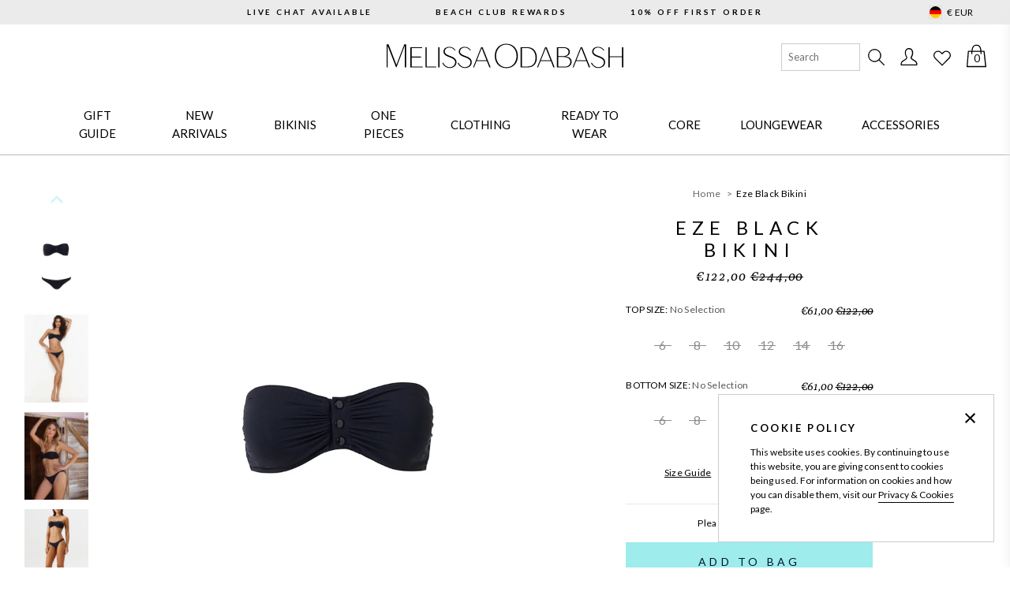

--- FILE ---
content_type: text/html; charset=utf-8
request_url: https://eu.odabash.com/products/eze-black-bikini
body_size: 57344
content:
<!doctype html>
<html class="no-js supports-no-cookies" lang="en">
<head>

  <meta charset="utf-8">
<meta http-equiv="X-UA-Compatible" content="IE=edge">
<meta name="viewport" content="width=device-width,initial-scale=1">
<meta name="theme-color" content="#c4cdd5"><meta name="google-site-verification" content="V-zL1J_X59HKkn6XZArvL1j9Ceq87qPZ17XkwFaWoZo" />






    <link rel="alternate" hreflang="en" href="https://www.odabash.com/products/eze-black-bikini" />
    <link rel="alternate" hreflang="en-GB" href="https://www.odabash.com/products/eze-black-bikini" />
    <link rel="alternate" hreflang="en-DE" href="https://eu.odabash.com/products/eze-black-bikini" />
    <link rel="alternate" hreflang="en-FR" href="https://eu.odabash.com/products/eze-black-bikini" />
    <link rel="alternate" hreflang="en-BE" href="https://eu.odabash.com/products/eze-black-bikini" />
    <link rel="alternate" hreflang="en-NL" href="https://eu.odabash.com/products/eze-black-bikini" />
    <link rel="alternate" hreflang="en-IT" href="https://eu.odabash.com/products/eze-black-bikini" />
    <link rel="alternate" hreflang="en-ES" href="https://eu.odabash.com/products/eze-black-bikini" />
    <link rel="alternate" hreflang="en-IE" href="https://eu.odabash.com/products/eze-black-bikini" />
    <link rel="alternate" hreflang="x-default" href="https://www.odabash.com/products/eze-black-bikini" />
    <link rel="alternate" hreflang="en-US" href="https://us.odabash.com/products/eze-black-bikini" />

    
        <link rel="alternate" hreflang="fr" href="https://eu.odabash.com/a/l/fr/products/eze-black-bikini" />
    



<link rel="canonical" href="https://eu.odabash.com/products/eze-black-bikini" />

<link rel="shortcut icon" href="//eu.odabash.com/cdn/shop/files/Untitled_design_3_b96cb8fb-c252-49c7-bb1e-a17f3c6d52c5_32x32.png?v=1743505498" type="image/png"><title>Eze Black Bikini | Official EU Site</title><meta name="description" content="Shop the Eze Black Bikini at the official Melissa Odabash® EU online store. Join Beach Club Rewards &amp; earn 2 points Per €1 Spent. Klarna available.">


<meta property="og:site_name" content="Melissa Odabash EU">
<meta property="og:url" content="https://eu.odabash.com/products/eze-black-bikini">
<meta property="og:title" content="Eze Black Bikini">
<meta property="og:type" content="product">
<meta property="og:description" content="Shop the Eze Black Bikini at the official Melissa Odabash® EU online store. Join Beach Club Rewards &amp; earn 2 points Per €1 Spent. Klarna available."><meta property="og:image" content="http://eu.odabash.com/cdn/shop/files/eze-black-bikini_cutouts_2024.jpg?v=1696233466">
      <meta property="og:image:secure_url" content="https://eu.odabash.com/cdn/shop/files/eze-black-bikini_cutouts_2024.jpg?v=1696233466">
      <meta property="og:image:width" content="1056">
      <meta property="og:image:height" content="1447">
      <meta property="og:image:alt" content="Melissa Odabash Eze Black Popper Front Bandeau Bikini - 2024 Collection"><meta property="og:image" content="http://eu.odabash.com/cdn/shop/files/eze_black_1_02ce62da-9987-404e-bfd8-720be9decf4e.jpg?v=1696233466">
      <meta property="og:image:secure_url" content="https://eu.odabash.com/cdn/shop/files/eze_black_1_02ce62da-9987-404e-bfd8-720be9decf4e.jpg?v=1696233466">
      <meta property="og:image:width" content="1056">
      <meta property="og:image:height" content="1447">
      <meta property="og:image:alt" content="Melissa Odabash Eze Black Popper Front Bandeau Bikini - 2024 Collection"><meta property="og:image" content="http://eu.odabash.com/cdn/shop/files/eze-black-bikini_lifestyle_2024_bc06a01b-e856-40c3-a6eb-7e28896cbd82.jpg?v=1696233467">
      <meta property="og:image:secure_url" content="https://eu.odabash.com/cdn/shop/files/eze-black-bikini_lifestyle_2024_bc06a01b-e856-40c3-a6eb-7e28896cbd82.jpg?v=1696233467">
      <meta property="og:image:width" content="1056">
      <meta property="og:image:height" content="1447">
      <meta property="og:image:alt" content="Melissa Odabash Eze Black Popper Front Bandeau Bikini - 2024 Collection">

<meta name="twitter:site" content="@melissaodabash">
<meta name="twitter:card" content="summary_large_image">
<meta name="twitter:title" content="Eze Black Bikini">
<meta name="twitter:description" content="Shop the Eze Black Bikini at the official Melissa Odabash® EU online store. Join Beach Club Rewards &amp; earn 2 points Per €1 Spent. Klarna available.">


<link rel="prefetch" href="//eu.odabash.com/cdn/shop/t/6/assets/layout.blog.css?v=94057676937704753261679673182" as="style"><link type="text/css" href="//eu.odabash.com/cdn/shop/t/6/assets/layout.theme.css?v=114607808775250847651761207469" rel="stylesheet"><link type="text/css" href="//eu.odabash.com/cdn/shop/t/6/assets/layout.theme.styleLiquid.scss.css?v=1480275382800053441760345342" rel="stylesheet"><link rel="prefetch" href="//eu.odabash.com/cdn/shop/t/6/assets/layout.theme.css?v=114607808775250847651761207469" as="style"><link rel="prefetch" href="//eu.odabash.com/cdn/shop/t/6/assets/template.article.css?v=94057676937704753261679673224" as="style"><link rel="prefetch" href="//eu.odabash.com/cdn/shop/t/6/assets/template.blog.css?v=94057676937704753261679673206" as="style"><link rel="prefetch" href="//eu.odabash.com/cdn/shop/t/6/assets/template.cart.css?v=51925675497299313551738757068" as="style"><link rel="prefetch" href="//eu.odabash.com/cdn/shop/t/6/assets/template.collection.css?v=136300334161756499731743668263" as="style"><link rel="prefetch" href="//eu.odabash.com/cdn/shop/t/6/assets/template.index.css?v=104863861847676133571741258710" as="style"><link rel="prefetch" href="//eu.odabash.com/cdn/shop/t/6/assets/template.page.css?v=89730822581643248901679673219" as="style"><link rel="prefetch" href="//eu.odabash.com/cdn/shop/t/6/assets/template.page.sidebar.css?v=89730822581643248901679673203" as="style"><link rel="prefetch" href="//eu.odabash.com/cdn/shop/t/6/assets/template.page.wishlist.css?v=89730822581643248901679673218" as="style"><link type="text/css" href="//eu.odabash.com/cdn/shop/t/6/assets/template.product.grouped.css?v=80624905930326850411741258712" rel="stylesheet"><link type="text/css" href="//eu.odabash.com/cdn/shop/t/6/assets/template.product.css?v=80624905930326850411741258703" rel="stylesheet"><link rel="prefetch" href="//eu.odabash.com/cdn/shop/t/6/assets/template.search.css?v=136300334161756499731743668255" as="style"><link rel="prefetch" href="//eu.odabash.com/cdn/shop/t/6/assets/template.gift_card.css?v=183942033160284105931699533011" as="style"><link rel="prefetch" href="//eu.odabash.com/cdn/shop/t/6/assets/template.account.css?v=137500704499852703151679673223" as="style"><link rel="prefetch" href="//eu.odabash.com/cdn/shop/t/6/assets/template.activate_account.css?v=143751637337799029641679673229" as="style"><link rel="prefetch" href="//eu.odabash.com/cdn/shop/t/6/assets/template.addresses.css?v=137500704499852703151679673233" as="style"><link rel="prefetch" href="//eu.odabash.com/cdn/shop/t/6/assets/template.login.css?v=95456429799000790931679673183" as="style"><link rel="prefetch" href="//eu.odabash.com/cdn/shop/t/6/assets/template.order.css?v=137500704499852703151679673205" as="style"><link rel="prefetch" href="//eu.odabash.com/cdn/shop/t/6/assets/template.register.css?v=143751637337799029641679673207" as="style"><link rel="prefetch" href="//eu.odabash.com/cdn/shop/t/6/assets/template.reset_password.css?v=143751637337799029641679673199" as="style">

<link rel="preconnect" href="https://redirects.eastsideco.io" crossorigin />
<style>
  :root {
    --color-primary: hsl(180, 67%, 55%);
    --color-primary-dark: hsl(180, 67%, 45%);

    --color-text-primary: hsl(180, 95%, 34%);
    --color-text-secondary: #188181;
    --color-text-button-primary: #00122e;
    --color-accent-primary: hsl(180, 100%, 40%);
    --color-text-primary-alt: hsl(180, 95%, 34%, 0.25);

    --color-secondary: hsl(0, 0%, 92%);

    --color-text-base: hsl(0, 0%, 20%);
    --color-text-medium: #666;
    --color-text-medium-light: #838383;
    --color-text-light: hsl(0, 0%, 72%);

    --color-background-main: #eee;
    --color-background-half: #f8f8f8;

    --color-border: hsl(0, 0%, 93%);
    --color-border-dark: hsl(0, 0%, 80%);

    --color-black: #000000;
    --color-white: #FFFFFF;
    --color-grey-light: #E8E8E8;
    --color-grey-mid: #8D8D8D;

    --font-heading: 'Lato', sans-serif;
    --font-body: 'Lato', sans-serif;
    --font-body-weight: 400;
    --font-body-style: normal;
    --font-body-bold-weight: bold;
  }
</style>

<style>
  html {
    font-size: 62.5%;
  }

  body {
    color: var(--color-body-base);
    font-family: var(--font-body);
    font-weight: var(--font-body-weight);
    font-style: var(--font-body-style);
    font-size: 1.3rem;
    line-height: 1.571428571;
  }

  h1,
  h2,
  h3,
  h4,
  h5,
  h6 {
    font-family: var(--font-heading);
    font-weight: 400;
    letter-spacing: .2em;
    text-transform: uppercase;
  }

  h1 {
    font-size: 2.1rem;
    line-height: 1.428571429;
  }

  h2 {
    font-size: 1.6rem;
    line-height: 1.375;
  }

  h3 {
    font-size: 1.4rem;
  }

  h3,
  h4,
  h5,
  h6 {
    font-weight: 600;
  }

  body,
  input,
  textarea,
  button,
  select {
    font-family: var(--font-body);
    -webkit-font-smoothing: antialiased;
    text-size-adjust: 100%;
    color: inherit;
  }

  a {
    color: inherit;
    text-decoration: none;
  }

  a.focus-visible {
    color: inherit;
    text-decoration: underline;
  }

  @media (hover: hover) {
    a:focus {
      color: inherit;
      text-decoration: underline;
    }
  }

  ul {
    list-style: none;
    margin: 0;
    padding: 0;
  }

  ::selection {
    background-color: var(--color-secondary);
  }
</style>

<link type="text/css" href="//eu.odabash.com/cdn/shop/t/6/assets/template.index.css?v=104863861847676133571741258710" rel="stylesheet">

<script>document.documentElement.className = document.documentElement.className.replace('no-js', '');

  window.theme = {
    strings: {
      addToCart: "Add to Bag",
      comingSoon: "Coming Soon",
      soldOut: "Out Of Stock",
      cartAdded: "Added",
      cartLoading: "Adding...",
      failedCart: "1 or more items failed to add to bag",
      noSelection: "No Selection",
      groupedDefaultText: "Please select a product",
      quickAdd: {
        addToCart: "Add to Bag",
        addingToCart: "Adding...",
        addedToCart: "Added"
      }
    },
    moneyFormat: "€{{amount_with_comma_separator}}"
  };

  

  window.lazySizesConfig = window.lazySizesConfig || {};
  window.lazySizesConfig.loadHidden = false;
  window.lazySizesConfig.expand = 400;
</script>

<script>
  !function(t,n){var e=n.loyaltylion||[];if(!e.isLoyaltyLion){n.loyaltylion=e,void 0===n.lion&&(n.lion=e),e.version=2,e.isLoyaltyLion=!0;var o=n.URLSearchParams,i=n.sessionStorage,r="ll_loader_revision",a=(new Date).toISOString().replace(/-/g,""),s="function"==typeof o?function(){try{var t=new o(n.location.search).get(r);return t&&i.setItem(r,t),i.getItem(r)}catch(t){return""}}():null;c("https://sdk.loyaltylion.net/static/2/"+a.slice(0,8)+"/loader"+(s?"-"+s:"")+".js");var l=!1;e.init=function(t){if(l)throw new Error("Cannot call lion.init more than once");l=!0;var n=e._token=t.token;if(!n)throw new Error("Token must be supplied to lion.init");var o=[];function i(t,n){t[n]=function(){o.push([n,Array.prototype.slice.call(arguments,0)])}}"_push configure bootstrap shutdown on removeListener authenticateCustomer".split(" ").forEach(function(t){i(e,t)}),c("https://sdk.loyaltylion.net/sdk/start/"+a.slice(0,11)+"/"+n+".js"),e._initData=t,e._buffer=o}}function c(n){var e=t.getElementsByTagName("script")[0],o=t.createElement("script");o.src=n,o.crossOrigin="",e.parentNode.insertBefore(o,e)}}(document,window);

  
      
          loyaltylion.init({ token: "9719381c445af59bd8d926d9b71d9384" });
      
  
</script>

<link rel="prefetch" href="//eu.odabash.com/cdn/shop/t/6/assets/layout.blog.js?v=111603181540343972631679673202" as="script"><script type="text/javascript" src="//eu.odabash.com/cdn/shop/t/6/assets/layout.theme.js?v=57482588559469801341753715448" defer="defer"></script><link rel="prefetch" href="//eu.odabash.com/cdn/shop/t/6/assets/template.article.js?v=126514531280308104321733220843" as="script"><link rel="prefetch" href="//eu.odabash.com/cdn/shop/t/6/assets/template.blog.js?v=2373987838414647961733220857" as="script"><link rel="prefetch" href="//eu.odabash.com/cdn/shop/t/6/assets/template.cart.js?v=3492108511201791481738757058" as="script"><link rel="prefetch" href="//eu.odabash.com/cdn/shop/t/6/assets/template.collection.js?v=82689626051601182171741258699" as="script"><link rel="prefetch" href="//eu.odabash.com/cdn/shop/t/6/assets/template.gift_card.js?v=75841558756685352071733220845" as="script"><link rel="prefetch" href="//eu.odabash.com/cdn/shop/t/6/assets/template.index.js?v=46841897878275220811733220846" as="script"><link rel="prefetch" href="//eu.odabash.com/cdn/shop/t/6/assets/template.page.js?v=81631361796843263581743674328" as="script"><link rel="prefetch" href="//eu.odabash.com/cdn/shop/t/6/assets/template.page.sidebar.js?v=79363419343998683971733220855" as="script"><link rel="prefetch" href="//eu.odabash.com/cdn/shop/t/6/assets/template.page.wishlist.js?v=68177670650124329731733220852" as="script"><script type="text/javascript" src="//eu.odabash.com/cdn/shop/t/6/assets/product.js?v=130550681522892514811719211052" defer="defer"></script>
<script type="text/javascript" src="//eu.odabash.com/cdn/shop/t/6/assets/template.product.js?v=119967619559544590591733220865" defer="defer"></script><link rel="prefetch" href="//eu.odabash.com/cdn/shop/t/6/assets/template.search.js?v=111603181540343972631679673203" as="script"><link rel="prefetch" href="//eu.odabash.com/cdn/shop/t/6/assets/template.account.js?v=111603181540343972631679673221" as="script"><link rel="prefetch" href="//eu.odabash.com/cdn/shop/t/6/assets/template.activate_account.js?v=111603181540343972631679673182" as="script"><link rel="prefetch" href="//eu.odabash.com/cdn/shop/t/6/assets/template.addresses.js?v=29759568233841009041733220848" as="script"><link rel="prefetch" href="//eu.odabash.com/cdn/shop/t/6/assets/template.login.js?v=60859699959971695841733220855" as="script"><link rel="prefetch" href="//eu.odabash.com/cdn/shop/t/6/assets/template.order.js?v=111603181540343972631679673226" as="script"><link rel="prefetch" href="//eu.odabash.com/cdn/shop/t/6/assets/template.register.js?v=146008412776925682651733220858" as="script"><link rel="prefetch" href="//eu.odabash.com/cdn/shop/t/6/assets/template.reset_password.js?v=111603181540343972631679673222" as="script">
<script>
  window.dataLayer = window.dataLayer || [];

  
</script>





  
    <!-- "snippets/weglot_switcher.liquid" was not rendered, the associated app was uninstalled -->
  

  <script>window.performance && window.performance.mark && window.performance.mark('shopify.content_for_header.start');</script><meta name="google-site-verification" content="Re8RgMQs3UM5W0km80UsrqqDfGSlizKfd--kLnnq-SA">
<meta id="shopify-digital-wallet" name="shopify-digital-wallet" content="/8448966722/digital_wallets/dialog">
<meta name="shopify-checkout-api-token" content="0f051f7404dd19e21c256c3dd7323c8f">
<link rel="alternate" type="application/json+oembed" href="https://eu.odabash.com/products/eze-black-bikini.oembed">
<script async="async" src="/checkouts/internal/preloads.js?locale=en-DE"></script>
<script id="apple-pay-shop-capabilities" type="application/json">{"shopId":8448966722,"countryCode":"GB","currencyCode":"EUR","merchantCapabilities":["supports3DS"],"merchantId":"gid:\/\/shopify\/Shop\/8448966722","merchantName":"Melissa Odabash EU","requiredBillingContactFields":["postalAddress","email","phone"],"requiredShippingContactFields":["postalAddress","email","phone"],"shippingType":"shipping","supportedNetworks":["visa","masterCard","amex","discover","elo"],"total":{"type":"pending","label":"Melissa Odabash EU","amount":"1.00"},"shopifyPaymentsEnabled":false,"supportsSubscriptions":false}</script>
<script id="shopify-features" type="application/json">{"accessToken":"0f051f7404dd19e21c256c3dd7323c8f","betas":["rich-media-storefront-analytics"],"domain":"eu.odabash.com","predictiveSearch":true,"shopId":8448966722,"locale":"en"}</script>
<script>var Shopify = Shopify || {};
Shopify.shop = "odabash-eur-preprod.myshopify.com";
Shopify.locale = "en";
Shopify.currency = {"active":"EUR","rate":"1.0"};
Shopify.country = "DE";
Shopify.theme = {"name":"melissa-odabash-theme\/main","id":122558971970,"schema_name":"Melissa Odabash theme","schema_version":"2.0.0","theme_store_id":null,"role":"main"};
Shopify.theme.handle = "null";
Shopify.theme.style = {"id":null,"handle":null};
Shopify.cdnHost = "eu.odabash.com/cdn";
Shopify.routes = Shopify.routes || {};
Shopify.routes.root = "/";</script>
<script type="module">!function(o){(o.Shopify=o.Shopify||{}).modules=!0}(window);</script>
<script>!function(o){function n(){var o=[];function n(){o.push(Array.prototype.slice.apply(arguments))}return n.q=o,n}var t=o.Shopify=o.Shopify||{};t.loadFeatures=n(),t.autoloadFeatures=n()}(window);</script>
<script id="shop-js-analytics" type="application/json">{"pageType":"product"}</script>
<script defer="defer" async type="module" src="//eu.odabash.com/cdn/shopifycloud/shop-js/modules/v2/client.init-shop-cart-sync_D0dqhulL.en.esm.js"></script>
<script defer="defer" async type="module" src="//eu.odabash.com/cdn/shopifycloud/shop-js/modules/v2/chunk.common_CpVO7qML.esm.js"></script>
<script type="module">
  await import("//eu.odabash.com/cdn/shopifycloud/shop-js/modules/v2/client.init-shop-cart-sync_D0dqhulL.en.esm.js");
await import("//eu.odabash.com/cdn/shopifycloud/shop-js/modules/v2/chunk.common_CpVO7qML.esm.js");

  window.Shopify.SignInWithShop?.initShopCartSync?.({"fedCMEnabled":true,"windoidEnabled":true});

</script>
<script>(function() {
  var isLoaded = false;
  function asyncLoad() {
    if (isLoaded) return;
    isLoaded = true;
    var urls = ["https:\/\/d23dclunsivw3h.cloudfront.net\/redirect-app.js?shop=odabash-eur-preprod.myshopify.com","\/\/searchserverapi.com\/widgets\/shopify\/init.js?a=5m7C5B2B3b\u0026shop=odabash-eur-preprod.myshopify.com","\/\/cdn.shopify.com\/s\/files\/1\/0875\/2064\/files\/easyvideo-2.0.0.js?shop=odabash-eur-preprod.myshopify.com","https:\/\/s3.eu-west-1.amazonaws.com\/production-klarna-il-shopify-osm\/0b7fe7c4a98ef8166eeafee767bc667686567a25\/odabash-eur-preprod.myshopify.com-1761581599985.js?shop=odabash-eur-preprod.myshopify.com"];
    for (var i = 0; i < urls.length; i++) {
      var s = document.createElement('script');
      s.type = 'text/javascript';
      s.async = true;
      s.src = urls[i];
      var x = document.getElementsByTagName('script')[0];
      x.parentNode.insertBefore(s, x);
    }
  };
  if(window.attachEvent) {
    window.attachEvent('onload', asyncLoad);
  } else {
    window.addEventListener('load', asyncLoad, false);
  }
})();</script>
<script id="__st">var __st={"a":8448966722,"offset":0,"reqid":"c2bd6d29-3be5-4250-80a8-898664e6a708-1765288906","pageurl":"eu.odabash.com\/products\/eze-black-bikini","u":"8e7b1b512fb5","p":"product","rtyp":"product","rid":6964201979970};</script>
<script>window.ShopifyPaypalV4VisibilityTracking = true;</script>
<script id="captcha-bootstrap">!function(){'use strict';const t='contact',e='account',n='new_comment',o=[[t,t],['blogs',n],['comments',n],[t,'customer']],c=[[e,'customer_login'],[e,'guest_login'],[e,'recover_customer_password'],[e,'create_customer']],r=t=>t.map((([t,e])=>`form[action*='/${t}']:not([data-nocaptcha='true']) input[name='form_type'][value='${e}']`)).join(','),a=t=>()=>t?[...document.querySelectorAll(t)].map((t=>t.form)):[];function s(){const t=[...o],e=r(t);return a(e)}const i='password',u='form_key',d=['recaptcha-v3-token','g-recaptcha-response','h-captcha-response',i],f=()=>{try{return window.sessionStorage}catch{return}},m='__shopify_v',_=t=>t.elements[u];function p(t,e,n=!1){try{const o=window.sessionStorage,c=JSON.parse(o.getItem(e)),{data:r}=function(t){const{data:e,action:n}=t;return t[m]||n?{data:e,action:n}:{data:t,action:n}}(c);for(const[e,n]of Object.entries(r))t.elements[e]&&(t.elements[e].value=n);n&&o.removeItem(e)}catch(o){console.error('form repopulation failed',{error:o})}}const l='form_type',E='cptcha';function T(t){t.dataset[E]=!0}const w=window,h=w.document,L='Shopify',v='ce_forms',y='captcha';let A=!1;((t,e)=>{const n=(g='f06e6c50-85a8-45c8-87d0-21a2b65856fe',I='https://cdn.shopify.com/shopifycloud/storefront-forms-hcaptcha/ce_storefront_forms_captcha_hcaptcha.v1.5.2.iife.js',D={infoText:'Protected by hCaptcha',privacyText:'Privacy',termsText:'Terms'},(t,e,n)=>{const o=w[L][v],c=o.bindForm;if(c)return c(t,g,e,D).then(n);var r;o.q.push([[t,g,e,D],n]),r=I,A||(h.body.append(Object.assign(h.createElement('script'),{id:'captcha-provider',async:!0,src:r})),A=!0)});var g,I,D;w[L]=w[L]||{},w[L][v]=w[L][v]||{},w[L][v].q=[],w[L][y]=w[L][y]||{},w[L][y].protect=function(t,e){n(t,void 0,e),T(t)},Object.freeze(w[L][y]),function(t,e,n,w,h,L){const[v,y,A,g]=function(t,e,n){const i=e?o:[],u=t?c:[],d=[...i,...u],f=r(d),m=r(i),_=r(d.filter((([t,e])=>n.includes(e))));return[a(f),a(m),a(_),s()]}(w,h,L),I=t=>{const e=t.target;return e instanceof HTMLFormElement?e:e&&e.form},D=t=>v().includes(t);t.addEventListener('submit',(t=>{const e=I(t);if(!e)return;const n=D(e)&&!e.dataset.hcaptchaBound&&!e.dataset.recaptchaBound,o=_(e),c=g().includes(e)&&(!o||!o.value);(n||c)&&t.preventDefault(),c&&!n&&(function(t){try{if(!f())return;!function(t){const e=f();if(!e)return;const n=_(t);if(!n)return;const o=n.value;o&&e.removeItem(o)}(t);const e=Array.from(Array(32),(()=>Math.random().toString(36)[2])).join('');!function(t,e){_(t)||t.append(Object.assign(document.createElement('input'),{type:'hidden',name:u})),t.elements[u].value=e}(t,e),function(t,e){const n=f();if(!n)return;const o=[...t.querySelectorAll(`input[type='${i}']`)].map((({name:t})=>t)),c=[...d,...o],r={};for(const[a,s]of new FormData(t).entries())c.includes(a)||(r[a]=s);n.setItem(e,JSON.stringify({[m]:1,action:t.action,data:r}))}(t,e)}catch(e){console.error('failed to persist form',e)}}(e),e.submit())}));const S=(t,e)=>{t&&!t.dataset[E]&&(n(t,e.some((e=>e===t))),T(t))};for(const o of['focusin','change'])t.addEventListener(o,(t=>{const e=I(t);D(e)&&S(e,y())}));const B=e.get('form_key'),M=e.get(l),P=B&&M;t.addEventListener('DOMContentLoaded',(()=>{const t=y();if(P)for(const e of t)e.elements[l].value===M&&p(e,B);[...new Set([...A(),...v().filter((t=>'true'===t.dataset.shopifyCaptcha))])].forEach((e=>S(e,t)))}))}(h,new URLSearchParams(w.location.search),n,t,e,['guest_login'])})(!0,!0)}();</script>
<script integrity="sha256-52AcMU7V7pcBOXWImdc/TAGTFKeNjmkeM1Pvks/DTgc=" data-source-attribution="shopify.loadfeatures" defer="defer" src="//eu.odabash.com/cdn/shopifycloud/storefront/assets/storefront/load_feature-81c60534.js" crossorigin="anonymous"></script>
<script data-source-attribution="shopify.dynamic_checkout.dynamic.init">var Shopify=Shopify||{};Shopify.PaymentButton=Shopify.PaymentButton||{isStorefrontPortableWallets:!0,init:function(){window.Shopify.PaymentButton.init=function(){};var t=document.createElement("script");t.src="https://eu.odabash.com/cdn/shopifycloud/portable-wallets/latest/portable-wallets.en.js",t.type="module",document.head.appendChild(t)}};
</script>
<script data-source-attribution="shopify.dynamic_checkout.buyer_consent">
  function portableWalletsHideBuyerConsent(e){var t=document.getElementById("shopify-buyer-consent"),n=document.getElementById("shopify-subscription-policy-button");t&&n&&(t.classList.add("hidden"),t.setAttribute("aria-hidden","true"),n.removeEventListener("click",e))}function portableWalletsShowBuyerConsent(e){var t=document.getElementById("shopify-buyer-consent"),n=document.getElementById("shopify-subscription-policy-button");t&&n&&(t.classList.remove("hidden"),t.removeAttribute("aria-hidden"),n.addEventListener("click",e))}window.Shopify?.PaymentButton&&(window.Shopify.PaymentButton.hideBuyerConsent=portableWalletsHideBuyerConsent,window.Shopify.PaymentButton.showBuyerConsent=portableWalletsShowBuyerConsent);
</script>
<script data-source-attribution="shopify.dynamic_checkout.cart.bootstrap">document.addEventListener("DOMContentLoaded",(function(){function t(){return document.querySelector("shopify-accelerated-checkout-cart, shopify-accelerated-checkout")}if(t())Shopify.PaymentButton.init();else{new MutationObserver((function(e,n){t()&&(Shopify.PaymentButton.init(),n.disconnect())})).observe(document.body,{childList:!0,subtree:!0})}}));
</script>
<link id="shopify-accelerated-checkout-styles" rel="stylesheet" media="screen" href="https://eu.odabash.com/cdn/shopifycloud/portable-wallets/latest/accelerated-checkout-backwards-compat.css" crossorigin="anonymous">
<style id="shopify-accelerated-checkout-cart">
        #shopify-buyer-consent {
  margin-top: 1em;
  display: inline-block;
  width: 100%;
}

#shopify-buyer-consent.hidden {
  display: none;
}

#shopify-subscription-policy-button {
  background: none;
  border: none;
  padding: 0;
  text-decoration: underline;
  font-size: inherit;
  cursor: pointer;
}

#shopify-subscription-policy-button::before {
  box-shadow: none;
}

      </style>

<script>window.performance && window.performance.mark && window.performance.mark('shopify.content_for_header.end');</script>
        <script id="panther_label_data" type="application/json">
            {
                "shop": {
                    "domain": "eu.odabash.com",
                    "permanent_domain": "odabash-eur-preprod.myshopify.com",
                    "url": "https://eu.odabash.com",
                    "secure_url": "https://eu.odabash.com",
                    "money_format": "€{{amount_with_comma_separator}}",
                    "currency": "EUR"
                },
                "customer": {
                    "id": null,
                    "tags": null
                },
                "cart": {"note":null,"attributes":{},"original_total_price":0,"total_price":0,"total_discount":0,"total_weight":0.0,"item_count":0,"items":[],"requires_shipping":false,"currency":"EUR","items_subtotal_price":0,"cart_level_discount_applications":[],"checkout_charge_amount":0},
                "template": "product",
                "product": {"id":6964201979970,"title":"Eze Black Bikini","handle":"eze-black-bikini","description":"Meet the Eze Bikini, the new hero style you’ll reach for time and again. In timeless Black, this set is crafted from premium Italian swim fabric and offers SPF 50 protection. Pared-back and understated, it features a bandeau top with removable pads, clasp back and boasts popper details at the bust. \u003ca href=\"https:\/\/eu.odabash.com\/products\/eze-black-bikini-bottom\" title=\"eze-black-bikini-bottom\"\u003eMatching bottoms\u003c\/a\u003e are cut for a relaxed hipster-fit and cement this set’s sports-luxe appeal. Pair with the \u003ca href=\"https:\/\/eu.odabash.com\/products\/rosie-black-dress\" title=\"rosie-black-dress\"\u003eRosie Dress\u003c\/a\u003e for lazy days spent finding your new favourite swim spot.\n\u003cp\u003e \u003c\/p\u003e\n\u003cul\u003e\n\u003cli\u003eBandeau Bikini Top\u003c\/li\u003e\n\u003cli\u003eHipster Bottoms\u003c\/li\u003e\n\u003cli\u003eRemovable Straps\u003c\/li\u003e\n\u003cli\u003eRemovable Pads\u003c\/li\u003e\n\u003cli\u003ePopper Front\u003c\/li\u003e\n\u003cli\u003eSPF 50+\u003c\/li\u003e\n\u003c\/ul\u003e\n\u003cp\u003e86% PA 14% EA\u003c\/p\u003e\n\u003cp\u003eAll Melissa Odabash swimwear samples are a UK10, Model wears Sample Size. \u003cbr\u003eModel is: 175 cm \/ 5ft 9\", CHEST 86cm \/ 34\", WAIST 61cm \/ 24\", HIP 89cm \/ 35\".\u003c\/p\u003e","published_at":"2023-10-02T09:03:08+01:00","created_at":"2023-09-27T15:06:40+01:00","vendor":"Melissa Odabash","type":"CR BIKINI 24","tags":["SEARCHANISE_IGNORE"],"price":12200,"price_min":12200,"price_max":12200,"available":true,"price_varies":false,"compare_at_price":24400,"compare_at_price_min":24400,"compare_at_price_max":24400,"compare_at_price_varies":false,"variants":[{"id":40439809343554,"title":"Default Title","option1":"Default Title","option2":null,"option3":null,"sku":null,"requires_shipping":true,"taxable":true,"featured_image":null,"available":true,"name":"Eze Black Bikini","public_title":null,"options":["Default Title"],"price":12200,"weight":0,"compare_at_price":24400,"inventory_management":null,"barcode":null,"requires_selling_plan":false,"selling_plan_allocations":[],"quantity_rule":{"min":1,"max":null,"increment":1}}],"images":["\/\/eu.odabash.com\/cdn\/shop\/files\/eze-black-bikini_cutouts_2024.jpg?v=1696233466","\/\/eu.odabash.com\/cdn\/shop\/files\/eze_black_1_02ce62da-9987-404e-bfd8-720be9decf4e.jpg?v=1696233466","\/\/eu.odabash.com\/cdn\/shop\/files\/eze-black-bikini_lifestyle_2024_bc06a01b-e856-40c3-a6eb-7e28896cbd82.jpg?v=1696233467","\/\/eu.odabash.com\/cdn\/shop\/files\/eze-black-bikini_model_2024_F_80d177f6-7d5e-4f7f-836d-14928359417b.jpg?v=1696233466","\/\/eu.odabash.com\/cdn\/shop\/files\/eze-black-bikini_model_2024_B_a3b0c0e9-5ad6-4e38-977c-847f50988a7c.jpg?v=1696233467","\/\/eu.odabash.com\/cdn\/shop\/files\/Video_thumbnail_56abdfb6-26aa-4059-a854-79d604f0b896.png?v=1696233466"],"featured_image":"\/\/eu.odabash.com\/cdn\/shop\/files\/eze-black-bikini_cutouts_2024.jpg?v=1696233466","options":["Title"],"media":[{"alt":"Melissa Odabash Eze Black Popper Front Bandeau Bikini - 2024 Collection","id":23125319221314,"position":1,"preview_image":{"aspect_ratio":0.73,"height":1447,"width":1056,"src":"\/\/eu.odabash.com\/cdn\/shop\/files\/eze-black-bikini_cutouts_2024.jpg?v=1696233466"},"aspect_ratio":0.73,"height":1447,"media_type":"image","src":"\/\/eu.odabash.com\/cdn\/shop\/files\/eze-black-bikini_cutouts_2024.jpg?v=1696233466","width":1056},{"alt":"Melissa Odabash Eze Black Popper Front Bandeau Bikini - 2024 Collection","id":23125319254082,"position":2,"preview_image":{"aspect_ratio":0.73,"height":1447,"width":1056,"src":"\/\/eu.odabash.com\/cdn\/shop\/files\/eze_black_1_02ce62da-9987-404e-bfd8-720be9decf4e.jpg?v=1696233466"},"aspect_ratio":0.73,"height":1447,"media_type":"image","src":"\/\/eu.odabash.com\/cdn\/shop\/files\/eze_black_1_02ce62da-9987-404e-bfd8-720be9decf4e.jpg?v=1696233466","width":1056},{"alt":"Melissa Odabash Eze Black Popper Front Bandeau Bikini - 2024 Collection","id":23125319286850,"position":3,"preview_image":{"aspect_ratio":0.73,"height":1447,"width":1056,"src":"\/\/eu.odabash.com\/cdn\/shop\/files\/eze-black-bikini_lifestyle_2024_bc06a01b-e856-40c3-a6eb-7e28896cbd82.jpg?v=1696233467"},"aspect_ratio":0.73,"height":1447,"media_type":"image","src":"\/\/eu.odabash.com\/cdn\/shop\/files\/eze-black-bikini_lifestyle_2024_bc06a01b-e856-40c3-a6eb-7e28896cbd82.jpg?v=1696233467","width":1056},{"alt":"Melissa Odabash Eze Black Popper Front Bandeau Bikini - 2024 Collection","id":23125319319618,"position":4,"preview_image":{"aspect_ratio":0.73,"height":1447,"width":1056,"src":"\/\/eu.odabash.com\/cdn\/shop\/files\/eze-black-bikini_model_2024_F_80d177f6-7d5e-4f7f-836d-14928359417b.jpg?v=1696233466"},"aspect_ratio":0.73,"height":1447,"media_type":"image","src":"\/\/eu.odabash.com\/cdn\/shop\/files\/eze-black-bikini_model_2024_F_80d177f6-7d5e-4f7f-836d-14928359417b.jpg?v=1696233466","width":1056},{"alt":"Melissa Odabash Eze Black Popper Front Bandeau Bikini - 2024 Collection","id":23125319352386,"position":5,"preview_image":{"aspect_ratio":0.73,"height":1447,"width":1056,"src":"\/\/eu.odabash.com\/cdn\/shop\/files\/eze-black-bikini_model_2024_B_a3b0c0e9-5ad6-4e38-977c-847f50988a7c.jpg?v=1696233467"},"aspect_ratio":0.73,"height":1447,"media_type":"image","src":"\/\/eu.odabash.com\/cdn\/shop\/files\/eze-black-bikini_model_2024_B_a3b0c0e9-5ad6-4e38-977c-847f50988a7c.jpg?v=1696233467","width":1056},{"alt":"https:\/\/vimeo.com\/866816104\/","id":23125319385154,"position":6,"preview_image":{"aspect_ratio":0.73,"height":1447,"width":1056,"src":"\/\/eu.odabash.com\/cdn\/shop\/files\/Video_thumbnail_56abdfb6-26aa-4059-a854-79d604f0b896.png?v=1696233466"},"aspect_ratio":0.73,"height":1447,"media_type":"image","src":"\/\/eu.odabash.com\/cdn\/shop\/files\/Video_thumbnail_56abdfb6-26aa-4059-a854-79d604f0b896.png?v=1696233466","width":1056}],"requires_selling_plan":false,"selling_plan_groups":[],"content":"Meet the Eze Bikini, the new hero style you’ll reach for time and again. In timeless Black, this set is crafted from premium Italian swim fabric and offers SPF 50 protection. Pared-back and understated, it features a bandeau top with removable pads, clasp back and boasts popper details at the bust. \u003ca href=\"https:\/\/eu.odabash.com\/products\/eze-black-bikini-bottom\" title=\"eze-black-bikini-bottom\"\u003eMatching bottoms\u003c\/a\u003e are cut for a relaxed hipster-fit and cement this set’s sports-luxe appeal. Pair with the \u003ca href=\"https:\/\/eu.odabash.com\/products\/rosie-black-dress\" title=\"rosie-black-dress\"\u003eRosie Dress\u003c\/a\u003e for lazy days spent finding your new favourite swim spot.\n\u003cp\u003e \u003c\/p\u003e\n\u003cul\u003e\n\u003cli\u003eBandeau Bikini Top\u003c\/li\u003e\n\u003cli\u003eHipster Bottoms\u003c\/li\u003e\n\u003cli\u003eRemovable Straps\u003c\/li\u003e\n\u003cli\u003eRemovable Pads\u003c\/li\u003e\n\u003cli\u003ePopper Front\u003c\/li\u003e\n\u003cli\u003eSPF 50+\u003c\/li\u003e\n\u003c\/ul\u003e\n\u003cp\u003e86% PA 14% EA\u003c\/p\u003e\n\u003cp\u003eAll Melissa Odabash swimwear samples are a UK10, Model wears Sample Size. \u003cbr\u003eModel is: 175 cm \/ 5ft 9\", CHEST 86cm \/ 34\", WAIST 61cm \/ 24\", HIP 89cm \/ 35\".\u003c\/p\u003e"},
                "collection": null,
                "app_url": "https://shop.handprint.tech",
                "app_url_css": "https://dashboard.handprint.tech",
                "dashboard_api_url": "https://dashboard.handprint.tech/ext/api/v3"
            }
        </script>
        <link rel="stylesheet" href="https://dashboard.handprint.tech/themes/front/default/assets/css/widget-sp.css"/>
        <script>
        
            </script>
<!-- BEGIN app block: shopify://apps/klaviyo-email-marketing-sms/blocks/klaviyo-onsite-embed/2632fe16-c075-4321-a88b-50b567f42507 -->












  <script async src="https://static.klaviyo.com/onsite/js/XW3mUs/klaviyo.js?company_id=XW3mUs"></script>
  <script>!function(){if(!window.klaviyo){window._klOnsite=window._klOnsite||[];try{window.klaviyo=new Proxy({},{get:function(n,i){return"push"===i?function(){var n;(n=window._klOnsite).push.apply(n,arguments)}:function(){for(var n=arguments.length,o=new Array(n),w=0;w<n;w++)o[w]=arguments[w];var t="function"==typeof o[o.length-1]?o.pop():void 0,e=new Promise((function(n){window._klOnsite.push([i].concat(o,[function(i){t&&t(i),n(i)}]))}));return e}}})}catch(n){window.klaviyo=window.klaviyo||[],window.klaviyo.push=function(){var n;(n=window._klOnsite).push.apply(n,arguments)}}}}();</script>

  
    <script id="viewed_product">
      if (item == null) {
        var _learnq = _learnq || [];

        var MetafieldReviews = null
        var MetafieldYotpoRating = null
        var MetafieldYotpoCount = null
        var MetafieldLooxRating = null
        var MetafieldLooxCount = null
        var okendoProduct = null
        var okendoProductReviewCount = null
        var okendoProductReviewAverageValue = null
        try {
          // The following fields are used for Customer Hub recently viewed in order to add reviews.
          // This information is not part of __kla_viewed. Instead, it is part of __kla_viewed_reviewed_items
          MetafieldReviews = {};
          MetafieldYotpoRating = null
          MetafieldYotpoCount = null
          MetafieldLooxRating = null
          MetafieldLooxCount = null

          okendoProduct = null
          // If the okendo metafield is not legacy, it will error, which then requires the new json formatted data
          if (okendoProduct && 'error' in okendoProduct) {
            okendoProduct = null
          }
          okendoProductReviewCount = okendoProduct ? okendoProduct.reviewCount : null
          okendoProductReviewAverageValue = okendoProduct ? okendoProduct.reviewAverageValue : null
        } catch (error) {
          console.error('Error in Klaviyo onsite reviews tracking:', error);
        }

        var item = {
          Name: "Eze Black Bikini",
          ProductID: 6964201979970,
          Categories: [],
          ImageURL: "https://eu.odabash.com/cdn/shop/files/eze-black-bikini_cutouts_2024_grande.jpg?v=1696233466",
          URL: "https://eu.odabash.com/products/eze-black-bikini",
          Brand: "Melissa Odabash",
          Price: "€122,00",
          Value: "122,00",
          CompareAtPrice: "€244,00"
        };
        _learnq.push(['track', 'Viewed Product', item]);
        _learnq.push(['trackViewedItem', {
          Title: item.Name,
          ItemId: item.ProductID,
          Categories: item.Categories,
          ImageUrl: item.ImageURL,
          Url: item.URL,
          Metadata: {
            Brand: item.Brand,
            Price: item.Price,
            Value: item.Value,
            CompareAtPrice: item.CompareAtPrice
          },
          metafields:{
            reviews: MetafieldReviews,
            yotpo:{
              rating: MetafieldYotpoRating,
              count: MetafieldYotpoCount,
            },
            loox:{
              rating: MetafieldLooxRating,
              count: MetafieldLooxCount,
            },
            okendo: {
              rating: okendoProductReviewAverageValue,
              count: okendoProductReviewCount,
            }
          }
        }]);
      }
    </script>
  




  <script>
    window.klaviyoReviewsProductDesignMode = false
  </script>







<!-- END app block --><!-- BEGIN app block: shopify://apps/elevar-conversion-tracking/blocks/dataLayerEmbed/bc30ab68-b15c-4311-811f-8ef485877ad6 -->



<script type="module" dynamic>
  const configUrl = "/a/elevar/static/configs/759c204ffd4beedf0909507deb44149330257289/config.js";
  const config = (await import(configUrl)).default;
  const scriptUrl = config.script_src_app_theme_embed;

  if (scriptUrl) {
    const { handler } = await import(scriptUrl);

    await handler(
      config,
      {
        cartData: {
  marketId: "5439554",
  attributes:{},
  cartTotal: "0.0",
  currencyCode:"EUR",
  items: []
}
,
        user: {cartTotal: "0.0",
    currencyCode:"EUR",customer: {},
}
,
        isOnCartPage:false,
        collectionView:null,
        searchResultsView:null,
        productView:{
    attributes:{},
    currencyCode:"EUR",defaultVariant: {id: "40439809343554",name:"Eze Black Bikini",
        brand:"Melissa Odabash",
        category:"CR BIKINI 24",
        variant:"Default Title",
        price: "122.0",
        productId: "6964201979970",
        variantId: "40439809343554",
        compareAtPrice: "244.0",image:"\/\/eu.odabash.com\/cdn\/shop\/files\/eze-black-bikini_cutouts_2024.jpg?v=1696233466",url:"\/products\/eze-black-bikini?variant=40439809343554"},items: [{id: "40439809343554",name:"Eze Black Bikini",
          brand:"Melissa Odabash",
          category:"CR BIKINI 24",
          variant:"Default Title",
          price: "122.0",
          productId: "6964201979970",
          variantId: "40439809343554",
          compareAtPrice: "244.0",image:"\/\/eu.odabash.com\/cdn\/shop\/files\/eze-black-bikini_cutouts_2024.jpg?v=1696233466",url:"\/products\/eze-black-bikini?variant=40439809343554"},]
  },
        checkoutComplete: null
      }
    );
  }
</script>


<!-- END app block --><script src="https://cdn.shopify.com/extensions/019ad954-5bee-7a90-9a44-b99157947072/orbe-1-409/assets/orbe.min.js" type="text/javascript" defer="defer"></script>
<link href="https://cdn.shopify.com/extensions/019ad954-5bee-7a90-9a44-b99157947072/orbe-1-409/assets/md-app-modal.min.css" rel="stylesheet" type="text/css" media="all">
<link href="https://cdn.shopify.com/extensions/019ad954-5bee-7a90-9a44-b99157947072/orbe-1-409/assets/md-app-custom-button.min.css" rel="stylesheet" type="text/css" media="all">
<link href="https://monorail-edge.shopifysvc.com" rel="dns-prefetch">
<script>(function(){if ("sendBeacon" in navigator && "performance" in window) {try {var session_token_from_headers = performance.getEntriesByType('navigation')[0].serverTiming.find(x => x.name == '_s').description;} catch {var session_token_from_headers = undefined;}var session_cookie_matches = document.cookie.match(/_shopify_s=([^;]*)/);var session_token_from_cookie = session_cookie_matches && session_cookie_matches.length === 2 ? session_cookie_matches[1] : "";var session_token = session_token_from_headers || session_token_from_cookie || "";function handle_abandonment_event(e) {var entries = performance.getEntries().filter(function(entry) {return /monorail-edge.shopifysvc.com/.test(entry.name);});if (!window.abandonment_tracked && entries.length === 0) {window.abandonment_tracked = true;var currentMs = Date.now();var navigation_start = performance.timing.navigationStart;var payload = {shop_id: 8448966722,url: window.location.href,navigation_start,duration: currentMs - navigation_start,session_token,page_type: "product"};window.navigator.sendBeacon("https://monorail-edge.shopifysvc.com/v1/produce", JSON.stringify({schema_id: "online_store_buyer_site_abandonment/1.1",payload: payload,metadata: {event_created_at_ms: currentMs,event_sent_at_ms: currentMs}}));}}window.addEventListener('pagehide', handle_abandonment_event);}}());</script>
<script id="web-pixels-manager-setup">(function e(e,d,r,n,o){if(void 0===o&&(o={}),!Boolean(null===(a=null===(i=window.Shopify)||void 0===i?void 0:i.analytics)||void 0===a?void 0:a.replayQueue)){var i,a;window.Shopify=window.Shopify||{};var t=window.Shopify;t.analytics=t.analytics||{};var s=t.analytics;s.replayQueue=[],s.publish=function(e,d,r){return s.replayQueue.push([e,d,r]),!0};try{self.performance.mark("wpm:start")}catch(e){}var l=function(){var e={modern:/Edge?\/(1{2}[4-9]|1[2-9]\d|[2-9]\d{2}|\d{4,})\.\d+(\.\d+|)|Firefox\/(1{2}[4-9]|1[2-9]\d|[2-9]\d{2}|\d{4,})\.\d+(\.\d+|)|Chrom(ium|e)\/(9{2}|\d{3,})\.\d+(\.\d+|)|(Maci|X1{2}).+ Version\/(15\.\d+|(1[6-9]|[2-9]\d|\d{3,})\.\d+)([,.]\d+|)( \(\w+\)|)( Mobile\/\w+|) Safari\/|Chrome.+OPR\/(9{2}|\d{3,})\.\d+\.\d+|(CPU[ +]OS|iPhone[ +]OS|CPU[ +]iPhone|CPU IPhone OS|CPU iPad OS)[ +]+(15[._]\d+|(1[6-9]|[2-9]\d|\d{3,})[._]\d+)([._]\d+|)|Android:?[ /-](13[3-9]|1[4-9]\d|[2-9]\d{2}|\d{4,})(\.\d+|)(\.\d+|)|Android.+Firefox\/(13[5-9]|1[4-9]\d|[2-9]\d{2}|\d{4,})\.\d+(\.\d+|)|Android.+Chrom(ium|e)\/(13[3-9]|1[4-9]\d|[2-9]\d{2}|\d{4,})\.\d+(\.\d+|)|SamsungBrowser\/([2-9]\d|\d{3,})\.\d+/,legacy:/Edge?\/(1[6-9]|[2-9]\d|\d{3,})\.\d+(\.\d+|)|Firefox\/(5[4-9]|[6-9]\d|\d{3,})\.\d+(\.\d+|)|Chrom(ium|e)\/(5[1-9]|[6-9]\d|\d{3,})\.\d+(\.\d+|)([\d.]+$|.*Safari\/(?![\d.]+ Edge\/[\d.]+$))|(Maci|X1{2}).+ Version\/(10\.\d+|(1[1-9]|[2-9]\d|\d{3,})\.\d+)([,.]\d+|)( \(\w+\)|)( Mobile\/\w+|) Safari\/|Chrome.+OPR\/(3[89]|[4-9]\d|\d{3,})\.\d+\.\d+|(CPU[ +]OS|iPhone[ +]OS|CPU[ +]iPhone|CPU IPhone OS|CPU iPad OS)[ +]+(10[._]\d+|(1[1-9]|[2-9]\d|\d{3,})[._]\d+)([._]\d+|)|Android:?[ /-](13[3-9]|1[4-9]\d|[2-9]\d{2}|\d{4,})(\.\d+|)(\.\d+|)|Mobile Safari.+OPR\/([89]\d|\d{3,})\.\d+\.\d+|Android.+Firefox\/(13[5-9]|1[4-9]\d|[2-9]\d{2}|\d{4,})\.\d+(\.\d+|)|Android.+Chrom(ium|e)\/(13[3-9]|1[4-9]\d|[2-9]\d{2}|\d{4,})\.\d+(\.\d+|)|Android.+(UC? ?Browser|UCWEB|U3)[ /]?(15\.([5-9]|\d{2,})|(1[6-9]|[2-9]\d|\d{3,})\.\d+)\.\d+|SamsungBrowser\/(5\.\d+|([6-9]|\d{2,})\.\d+)|Android.+MQ{2}Browser\/(14(\.(9|\d{2,})|)|(1[5-9]|[2-9]\d|\d{3,})(\.\d+|))(\.\d+|)|K[Aa][Ii]OS\/(3\.\d+|([4-9]|\d{2,})\.\d+)(\.\d+|)/},d=e.modern,r=e.legacy,n=navigator.userAgent;return n.match(d)?"modern":n.match(r)?"legacy":"unknown"}(),u="modern"===l?"modern":"legacy",c=(null!=n?n:{modern:"",legacy:""})[u],f=function(e){return[e.baseUrl,"/wpm","/b",e.hashVersion,"modern"===e.buildTarget?"m":"l",".js"].join("")}({baseUrl:d,hashVersion:r,buildTarget:u}),m=function(e){var d=e.version,r=e.bundleTarget,n=e.surface,o=e.pageUrl,i=e.monorailEndpoint;return{emit:function(e){var a=e.status,t=e.errorMsg,s=(new Date).getTime(),l=JSON.stringify({metadata:{event_sent_at_ms:s},events:[{schema_id:"web_pixels_manager_load/3.1",payload:{version:d,bundle_target:r,page_url:o,status:a,surface:n,error_msg:t},metadata:{event_created_at_ms:s}}]});if(!i)return console&&console.warn&&console.warn("[Web Pixels Manager] No Monorail endpoint provided, skipping logging."),!1;try{return self.navigator.sendBeacon.bind(self.navigator)(i,l)}catch(e){}var u=new XMLHttpRequest;try{return u.open("POST",i,!0),u.setRequestHeader("Content-Type","text/plain"),u.send(l),!0}catch(e){return console&&console.warn&&console.warn("[Web Pixels Manager] Got an unhandled error while logging to Monorail."),!1}}}}({version:r,bundleTarget:l,surface:e.surface,pageUrl:self.location.href,monorailEndpoint:e.monorailEndpoint});try{o.browserTarget=l,function(e){var d=e.src,r=e.async,n=void 0===r||r,o=e.onload,i=e.onerror,a=e.sri,t=e.scriptDataAttributes,s=void 0===t?{}:t,l=document.createElement("script"),u=document.querySelector("head"),c=document.querySelector("body");if(l.async=n,l.src=d,a&&(l.integrity=a,l.crossOrigin="anonymous"),s)for(var f in s)if(Object.prototype.hasOwnProperty.call(s,f))try{l.dataset[f]=s[f]}catch(e){}if(o&&l.addEventListener("load",o),i&&l.addEventListener("error",i),u)u.appendChild(l);else{if(!c)throw new Error("Did not find a head or body element to append the script");c.appendChild(l)}}({src:f,async:!0,onload:function(){if(!function(){var e,d;return Boolean(null===(d=null===(e=window.Shopify)||void 0===e?void 0:e.analytics)||void 0===d?void 0:d.initialized)}()){var d=window.webPixelsManager.init(e)||void 0;if(d){var r=window.Shopify.analytics;r.replayQueue.forEach((function(e){var r=e[0],n=e[1],o=e[2];d.publishCustomEvent(r,n,o)})),r.replayQueue=[],r.publish=d.publishCustomEvent,r.visitor=d.visitor,r.initialized=!0}}},onerror:function(){return m.emit({status:"failed",errorMsg:"".concat(f," has failed to load")})},sri:function(e){var d=/^sha384-[A-Za-z0-9+/=]+$/;return"string"==typeof e&&d.test(e)}(c)?c:"",scriptDataAttributes:o}),m.emit({status:"loading"})}catch(e){m.emit({status:"failed",errorMsg:(null==e?void 0:e.message)||"Unknown error"})}}})({shopId: 8448966722,storefrontBaseUrl: "https://eu.odabash.com",extensionsBaseUrl: "https://extensions.shopifycdn.com/cdn/shopifycloud/web-pixels-manager",monorailEndpoint: "https://monorail-edge.shopifysvc.com/unstable/produce_batch",surface: "storefront-renderer",enabledBetaFlags: ["2dca8a86"],webPixelsConfigList: [{"id":"1476297077","configuration":"{\"swymApiEndpoint\":\"https:\/\/swymstore-v3free-01.swymrelay.com\",\"swymTier\":\"v3free-01\"}","eventPayloadVersion":"v1","runtimeContext":"STRICT","scriptVersion":"5b6f6917e306bc7f24523662663331c0","type":"APP","apiClientId":1350849,"privacyPurposes":["ANALYTICS","MARKETING","PREFERENCES"],"dataSharingAdjustments":{"protectedCustomerApprovalScopes":["read_customer_email","read_customer_name","read_customer_personal_data","read_customer_phone"]}},{"id":"957350261","configuration":"{\"config\":\"{\\\"google_tag_ids\\\":[\\\"GT-NGJF8V5B\\\"],\\\"target_country\\\":\\\"DE\\\",\\\"gtag_events\\\":[{\\\"type\\\":\\\"view_item\\\",\\\"action_label\\\":\\\"MC-5VQJNK7EJK\\\"},{\\\"type\\\":\\\"purchase\\\",\\\"action_label\\\":\\\"MC-5VQJNK7EJK\\\"},{\\\"type\\\":\\\"page_view\\\",\\\"action_label\\\":\\\"MC-5VQJNK7EJK\\\"}],\\\"enable_monitoring_mode\\\":false}\"}","eventPayloadVersion":"v1","runtimeContext":"OPEN","scriptVersion":"b2a88bafab3e21179ed38636efcd8a93","type":"APP","apiClientId":1780363,"privacyPurposes":[],"dataSharingAdjustments":{"protectedCustomerApprovalScopes":["read_customer_address","read_customer_email","read_customer_name","read_customer_personal_data","read_customer_phone"]}},{"id":"233177154","configuration":"{\"apiKey\":\"5m7C5B2B3b\", \"host\":\"searchserverapi.com\"}","eventPayloadVersion":"v1","runtimeContext":"STRICT","scriptVersion":"5559ea45e47b67d15b30b79e7c6719da","type":"APP","apiClientId":578825,"privacyPurposes":["ANALYTICS"],"dataSharingAdjustments":{"protectedCustomerApprovalScopes":["read_customer_personal_data"]}},{"id":"3244098","configuration":"{\"config_url\": \"\/a\/elevar\/static\/configs\/759c204ffd4beedf0909507deb44149330257289\/config.js\"}","eventPayloadVersion":"v1","runtimeContext":"STRICT","scriptVersion":"ab86028887ec2044af7d02b854e52653","type":"APP","apiClientId":2509311,"privacyPurposes":[],"dataSharingAdjustments":{"protectedCustomerApprovalScopes":["read_customer_address","read_customer_email","read_customer_name","read_customer_personal_data","read_customer_phone"]}},{"id":"24412226","eventPayloadVersion":"1","runtimeContext":"LAX","scriptVersion":"1","type":"CUSTOM","privacyPurposes":[],"name":"Elevar - Checkout Tracking"},{"id":"shopify-app-pixel","configuration":"{}","eventPayloadVersion":"v1","runtimeContext":"STRICT","scriptVersion":"0450","apiClientId":"shopify-pixel","type":"APP","privacyPurposes":["ANALYTICS","MARKETING"]},{"id":"shopify-custom-pixel","eventPayloadVersion":"v1","runtimeContext":"LAX","scriptVersion":"0450","apiClientId":"shopify-pixel","type":"CUSTOM","privacyPurposes":["ANALYTICS","MARKETING"]}],isMerchantRequest: false,initData: {"shop":{"name":"Melissa Odabash EU","paymentSettings":{"currencyCode":"EUR"},"myshopifyDomain":"odabash-eur-preprod.myshopify.com","countryCode":"GB","storefrontUrl":"https:\/\/eu.odabash.com"},"customer":null,"cart":null,"checkout":null,"productVariants":[{"price":{"amount":122.0,"currencyCode":"EUR"},"product":{"title":"Eze Black Bikini","vendor":"Melissa Odabash","id":"6964201979970","untranslatedTitle":"Eze Black Bikini","url":"\/products\/eze-black-bikini","type":"CR BIKINI 24"},"id":"40439809343554","image":{"src":"\/\/eu.odabash.com\/cdn\/shop\/files\/eze-black-bikini_cutouts_2024.jpg?v=1696233466"},"sku":null,"title":"Default Title","untranslatedTitle":"Default Title"}],"purchasingCompany":null},},"https://eu.odabash.com/cdn","ae1676cfwd2530674p4253c800m34e853cb",{"modern":"","legacy":""},{"shopId":"8448966722","storefrontBaseUrl":"https:\/\/eu.odabash.com","extensionBaseUrl":"https:\/\/extensions.shopifycdn.com\/cdn\/shopifycloud\/web-pixels-manager","surface":"storefront-renderer","enabledBetaFlags":"[\"2dca8a86\"]","isMerchantRequest":"false","hashVersion":"ae1676cfwd2530674p4253c800m34e853cb","publish":"custom","events":"[[\"page_viewed\",{}],[\"product_viewed\",{\"productVariant\":{\"price\":{\"amount\":122.0,\"currencyCode\":\"EUR\"},\"product\":{\"title\":\"Eze Black Bikini\",\"vendor\":\"Melissa Odabash\",\"id\":\"6964201979970\",\"untranslatedTitle\":\"Eze Black Bikini\",\"url\":\"\/products\/eze-black-bikini\",\"type\":\"CR BIKINI 24\"},\"id\":\"40439809343554\",\"image\":{\"src\":\"\/\/eu.odabash.com\/cdn\/shop\/files\/eze-black-bikini_cutouts_2024.jpg?v=1696233466\"},\"sku\":null,\"title\":\"Default Title\",\"untranslatedTitle\":\"Default Title\"}}]]"});</script><script>
  window.ShopifyAnalytics = window.ShopifyAnalytics || {};
  window.ShopifyAnalytics.meta = window.ShopifyAnalytics.meta || {};
  window.ShopifyAnalytics.meta.currency = 'EUR';
  var meta = {"product":{"id":6964201979970,"gid":"gid:\/\/shopify\/Product\/6964201979970","vendor":"Melissa Odabash","type":"CR BIKINI 24","variants":[{"id":40439809343554,"price":12200,"name":"Eze Black Bikini","public_title":null,"sku":null}],"remote":false},"page":{"pageType":"product","resourceType":"product","resourceId":6964201979970}};
  for (var attr in meta) {
    window.ShopifyAnalytics.meta[attr] = meta[attr];
  }
</script>
<script class="analytics">
  (function () {
    var customDocumentWrite = function(content) {
      var jquery = null;

      if (window.jQuery) {
        jquery = window.jQuery;
      } else if (window.Checkout && window.Checkout.$) {
        jquery = window.Checkout.$;
      }

      if (jquery) {
        jquery('body').append(content);
      }
    };

    var hasLoggedConversion = function(token) {
      if (token) {
        return document.cookie.indexOf('loggedConversion=' + token) !== -1;
      }
      return false;
    }

    var setCookieIfConversion = function(token) {
      if (token) {
        var twoMonthsFromNow = new Date(Date.now());
        twoMonthsFromNow.setMonth(twoMonthsFromNow.getMonth() + 2);

        document.cookie = 'loggedConversion=' + token + '; expires=' + twoMonthsFromNow;
      }
    }

    var trekkie = window.ShopifyAnalytics.lib = window.trekkie = window.trekkie || [];
    if (trekkie.integrations) {
      return;
    }
    trekkie.methods = [
      'identify',
      'page',
      'ready',
      'track',
      'trackForm',
      'trackLink'
    ];
    trekkie.factory = function(method) {
      return function() {
        var args = Array.prototype.slice.call(arguments);
        args.unshift(method);
        trekkie.push(args);
        return trekkie;
      };
    };
    for (var i = 0; i < trekkie.methods.length; i++) {
      var key = trekkie.methods[i];
      trekkie[key] = trekkie.factory(key);
    }
    trekkie.load = function(config) {
      trekkie.config = config || {};
      trekkie.config.initialDocumentCookie = document.cookie;
      var first = document.getElementsByTagName('script')[0];
      var script = document.createElement('script');
      script.type = 'text/javascript';
      script.onerror = function(e) {
        var scriptFallback = document.createElement('script');
        scriptFallback.type = 'text/javascript';
        scriptFallback.onerror = function(error) {
                var Monorail = {
      produce: function produce(monorailDomain, schemaId, payload) {
        var currentMs = new Date().getTime();
        var event = {
          schema_id: schemaId,
          payload: payload,
          metadata: {
            event_created_at_ms: currentMs,
            event_sent_at_ms: currentMs
          }
        };
        return Monorail.sendRequest("https://" + monorailDomain + "/v1/produce", JSON.stringify(event));
      },
      sendRequest: function sendRequest(endpointUrl, payload) {
        // Try the sendBeacon API
        if (window && window.navigator && typeof window.navigator.sendBeacon === 'function' && typeof window.Blob === 'function' && !Monorail.isIos12()) {
          var blobData = new window.Blob([payload], {
            type: 'text/plain'
          });

          if (window.navigator.sendBeacon(endpointUrl, blobData)) {
            return true;
          } // sendBeacon was not successful

        } // XHR beacon

        var xhr = new XMLHttpRequest();

        try {
          xhr.open('POST', endpointUrl);
          xhr.setRequestHeader('Content-Type', 'text/plain');
          xhr.send(payload);
        } catch (e) {
          console.log(e);
        }

        return false;
      },
      isIos12: function isIos12() {
        return window.navigator.userAgent.lastIndexOf('iPhone; CPU iPhone OS 12_') !== -1 || window.navigator.userAgent.lastIndexOf('iPad; CPU OS 12_') !== -1;
      }
    };
    Monorail.produce('monorail-edge.shopifysvc.com',
      'trekkie_storefront_load_errors/1.1',
      {shop_id: 8448966722,
      theme_id: 122558971970,
      app_name: "storefront",
      context_url: window.location.href,
      source_url: "//eu.odabash.com/cdn/s/trekkie.storefront.94e7babdf2ec3663c2b14be7d5a3b25b9303ebb0.min.js"});

        };
        scriptFallback.async = true;
        scriptFallback.src = '//eu.odabash.com/cdn/s/trekkie.storefront.94e7babdf2ec3663c2b14be7d5a3b25b9303ebb0.min.js';
        first.parentNode.insertBefore(scriptFallback, first);
      };
      script.async = true;
      script.src = '//eu.odabash.com/cdn/s/trekkie.storefront.94e7babdf2ec3663c2b14be7d5a3b25b9303ebb0.min.js';
      first.parentNode.insertBefore(script, first);
    };
    trekkie.load(
      {"Trekkie":{"appName":"storefront","development":false,"defaultAttributes":{"shopId":8448966722,"isMerchantRequest":null,"themeId":122558971970,"themeCityHash":"14547599813989150573","contentLanguage":"en","currency":"EUR","eventMetadataId":"b414d69d-e873-4551-8b6d-b86d8b511b31"},"isServerSideCookieWritingEnabled":true,"monorailRegion":"shop_domain","enabledBetaFlags":["f0df213a"]},"Session Attribution":{},"S2S":{"facebookCapiEnabled":false,"source":"trekkie-storefront-renderer","apiClientId":580111}}
    );

    var loaded = false;
    trekkie.ready(function() {
      if (loaded) return;
      loaded = true;

      window.ShopifyAnalytics.lib = window.trekkie;

      var originalDocumentWrite = document.write;
      document.write = customDocumentWrite;
      try { window.ShopifyAnalytics.merchantGoogleAnalytics.call(this); } catch(error) {};
      document.write = originalDocumentWrite;

      window.ShopifyAnalytics.lib.page(null,{"pageType":"product","resourceType":"product","resourceId":6964201979970,"shopifyEmitted":true});

      var match = window.location.pathname.match(/checkouts\/(.+)\/(thank_you|post_purchase)/)
      var token = match? match[1]: undefined;
      if (!hasLoggedConversion(token)) {
        setCookieIfConversion(token);
        window.ShopifyAnalytics.lib.track("Viewed Product",{"currency":"EUR","variantId":40439809343554,"productId":6964201979970,"productGid":"gid:\/\/shopify\/Product\/6964201979970","name":"Eze Black Bikini","price":"122.00","sku":null,"brand":"Melissa Odabash","variant":null,"category":"CR BIKINI 24","nonInteraction":true,"remote":false},undefined,undefined,{"shopifyEmitted":true});
      window.ShopifyAnalytics.lib.track("monorail:\/\/trekkie_storefront_viewed_product\/1.1",{"currency":"EUR","variantId":40439809343554,"productId":6964201979970,"productGid":"gid:\/\/shopify\/Product\/6964201979970","name":"Eze Black Bikini","price":"122.00","sku":null,"brand":"Melissa Odabash","variant":null,"category":"CR BIKINI 24","nonInteraction":true,"remote":false,"referer":"https:\/\/eu.odabash.com\/products\/eze-black-bikini"});
      }
    });


        var eventsListenerScript = document.createElement('script');
        eventsListenerScript.async = true;
        eventsListenerScript.src = "//eu.odabash.com/cdn/shopifycloud/storefront/assets/shop_events_listener-3da45d37.js";
        document.getElementsByTagName('head')[0].appendChild(eventsListenerScript);

})();</script>
<script
  defer
  src="https://eu.odabash.com/cdn/shopifycloud/perf-kit/shopify-perf-kit-2.1.2.min.js"
  data-application="storefront-renderer"
  data-shop-id="8448966722"
  data-render-region="gcp-us-east1"
  data-page-type="product"
  data-theme-instance-id="122558971970"
  data-theme-name="Melissa Odabash theme"
  data-theme-version="2.0.0"
  data-monorail-region="shop_domain"
  data-resource-timing-sampling-rate="10"
  data-shs="true"
  data-shs-beacon="true"
  data-shs-export-with-fetch="true"
  data-shs-logs-sample-rate="1"
></script>
</head>

<body
  id="eze-black-bikini-official-eu-site"
  class="template-product product-grouped preload"
  data-route="product"
  
>
  
  <a class="in-page-link visually-hidden skip-link" href="#MainContent">Skip to content</a>

  <svg xmlns="http://www.w3.org/2000/svg" style="display: none;">
  <symbol viewBox="0 0 24 25" id="user">
    <title>User</title>
    <path d="M20.7 17.7l-3.1-1.9c-.7-.3-1.5-1.3-1.7-2.4 1.8-2 2.1-5.2 2.1-6.9-.1-3.2-1.9-6.5-6-6.5S6.1 3.3 6.1 6.5c0 1.7.3 4.8 2.1 6.9-.1 1.1-1 2-1.7 2.4l-3.1 1.9c-.5.2-3.4 2.3-3.4 5v1.6c0 .4.3.6.6.7h22.6c.4 0 .7-.3.7-.8v-1.6c.1-2.6-2.8-4.7-3.2-4.9zM4.1 19l3-1.9c1.3-.6 2.5-2.3 2.5-4v-.3l-.2-.2c-1.2-1.2-1.9-3.4-1.9-6 0-2.3 1.2-5 4.4-5 3.3 0 4.4 2.7 4.4 5 0 2.7-.7 4.9-1.9 6l-.2.2v.3c0 1.8 1.3 3.4 2.5 4l3.1 1.9c1 .7 2.6 2.2 2.6 3.7v.8h-21v-.8c.1-1.6 1.7-3.1 2.7-3.7z" />
  </symbol>
  <symbol viewBox="0 0 103.2 74.9" id="menu">
    <title>Menu</title>
    <rect width="103.2" height="8.6"/>
    <rect y="33.1" width="103.2" height="8.6"/>
    <rect y="66.3" width="103.2" height="8.6"/>
  </symbol>
  <symbol viewBox="0 0 13.44 13.44" id="search">
    <title>Search</title>
    <path d="M13.22,12.83,9.38,9a.32.32,0,0,0-.25-.07,5.22,5.22,0,1,0-.2.2A.26.26,0,0,0,9,9.37l3.84,3.84a.27.27,0,0,0,.38,0A.26.26,0,0,0,13.22,12.83ZM5.35,10A4.66,4.66,0,1,1,10,5.35,4.66,4.66,0,0,1,5.35,10Z"/>
    <path d="M13,13.44a.4.4,0,0,1-.29-.12L8.9,9.48,8.83,9.4a5.26,5.26,0,1,1,.57-.56.21.21,0,0,1,.08.06l3.84,3.84a.41.41,0,0,1,0,.58A.4.4,0,0,1,13,13.44ZM9.08,9.08l0,.08a.15.15,0,0,0,0,.12l3.84,3.84a.13.13,0,0,0,.19-.19L9.28,9.09a.13.13,0,0,0-.13,0ZM5.35.27A5.07,5.07,0,1,0,8.83,9l.2-.2A5.06,5.06,0,0,0,5.35.27Zm0,9.88a4.8,4.8,0,1,1,4.8-4.8A4.8,4.8,0,0,1,5.35,10.15Zm0-9.33A4.53,4.53,0,1,0,9.88,5.35,4.53,4.53,0,0,0,5.35.82Z"/>
  </symbol>
  <symbol viewBox="0 0 40.1 45.9" id="bag">
	  <title>Bag</title>
	  <path d="m20 0c-5.9 0-9.2 4-10 12.3v0.2h-6.4c-0.5 0-1 0.4-1 1l-2.6 31.2c0 0.3 0.1 0.6 0.3 0.8s0.5 0.3 0.8 0.3h37.9c0.3 0 0.6-0.1 0.8-0.3s0.3-0.5 0.3-0.8l-3.5-31.2c0-0.5-0.5-0.9-1-0.9h-5.4v-0.2c-0.9-8.6-4.1-12.4-10.2-12.4zm8.2 14.8c0.1 1.2 0.1 2.4 0.1 3.6 0 0.6 0.5 1 1 1s1-0.5 1-1c0-1.3 0-2.5-0.1-3.6v-0.3h4.3v0.2l3.2 28.9h-35.5l2.4-29.1h5.1v0.3c-0.1 1.1-0.1 2.3-0.1 3.6 0 0.6 0.5 1 1 1 0.6 0 1-0.5 1-1 0-1.3 0-2.4 0.1-3.6v-0.2h16.4l0.1 0.2zm-0.2-2.3h-16v-0.3c0.8-7 3.2-10.2 7.9-10.2 4.9 0 7.3 3 8 10.2l0.1 0.3z"/>
  </symbol>
  <symbol viewBox="0 0 32.3 19.8" id="arrow-down">
    <path d="M16.2 19.8l5.2-5.2h-.1l11-11L28.7.2 16.2 12.7 3.9.1 0 3.6l11 11 5.1 5.2h.1z"/>
  </symbol>
  <symbol viewBox="0 0 19.8 19.8" id="cross">
    <path d="M17.8 0L10 7.8 2.2 0 .1 2.2l7.6 7.7L0 17.4l2.2 2.4L10 12l7.8 7.8 2.1-2.3-7.7-7.6 7.7-7.5z"/>
  </symbol>
  <symbol viewBox="0 0 24 24" id="check">
    <polyline points="20 6 9 17 4 12"></polyline>
  </symbol>
  <symbol viewBox="0 0 40.7 35.4" id="heart">
    <title>Heart</title>
    <path fill="currentColor" d="M37.5,3.1a10.87,10.87,0,0,0-15.2,0L20.2,5.2,18.1,3.1A10.13,10.13,0,0,0,10.7,0,10.75,10.75,0,0,0,3.1,3.1a10.62,10.62,0,0,0,0,15.1l2.1,2.1L20.3,35.4,37.5,18.2A10.62,10.62,0,0,0,37.5,3.1ZM35.8,16.5l-2.1,2.1L20.3,32.1,4.7,16.5a8.24,8.24,0,0,1-2.4-5.9A8.67,8.67,0,0,1,4.7,4.7a8.24,8.24,0,0,1,5.9-2.4,8.67,8.67,0,0,1,5.9,2.4l3.8,3.8L24,4.8a8.34,8.34,0,0,1,5.9-2.5,8.67,8.67,0,0,1,5.9,2.4,8.24,8.24,0,0,1,2.4,5.9A8.67,8.67,0,0,1,35.8,16.5Z" transform="translate(0.05)"/>
    <path d="M38.2,10.6a8.67,8.67,0,0,1-2.4,5.9l-2.1,2.1L20.3,32.1,4.7,16.5a8.24,8.24,0,0,1-2.4-5.9A8.67,8.67,0,0,1,4.7,4.7a8.24,8.24,0,0,1,5.9-2.4,8.67,8.67,0,0,1,5.9,2.4l3.8,3.8L24,4.8a8.34,8.34,0,0,1,5.9-2.5,8.67,8.67,0,0,1,5.9,2.4A8.24,8.24,0,0,1,38.2,10.6Z" transform="translate(0.05)"/>
  </symbol>
</svg>


  <div class="page-banner">
    <div class="page-banner__body">
      <div id="shopify-section-top-banner" class="shopify-section"><section class="top-banner__wrapper" data-section-type="top-banner" data-section-id="top-banner">
  <div class="top-banner" data-top-banner data-autoplay-speed="3000">
    
      
        <span class="top-banner__usp" >
          <a class="top-banner__link" href="https://chatting.page/xdmkdsxzjdjtjlvtgwqhkrcfyt7ss2tx">
            LIVE CHAT AVAILABLE
          </a>
        </span>
      
    
      
        <span class="top-banner__usp" >
          <a class="top-banner__link" href="/pages/rewards">
            BEACH CLUB REWARDS
          </a>
        </span>
      
    
      
        <span class="top-banner__usp" >
          <a class="top-banner__link" href="/pages/email-newsletter-subscription">
            10% OFF FIRST ORDER
          </a>
        </span>
      
    
  </div>
</section>


</div>
      <div class="store-switcher"></div>
    </div>
  </div>

  <div id="shopify-section-header" class="shopify-section page-section-header"><section data-section-id="header" data-section-type="header" data-testid="header">
  <header role="banner" class="page-header">
    
      <div class="page-header__logo">
    
        <a href="/" class="logo">
          
            <svg xmlns="http://www.w3.org/2000/svg" height="48" width="460" viewBox="0 0 686.46 70.8" class="logo__svg" fill="#000000">
    <title>Melissa Odabash</title>
    <path d="M0,1.71H5.59L28.44,61.07,51.09,1.71h5.55v66.9H52.8V4.68L28.55,68.61H27.34L2.64,5.14V68.61H0Z"/>
    <path d="M68.86,10.13h34.3v2.52H72.6v24.6H99.34v2.53H72.6V66.06h31.87v2.52H68.86Z"/>
    <path d="M112.51,10.13h3.81v56.1H143.7v2.35H112.51Z"/>
    <path d="M149.61,10.13h3.81V68.58h-3.81Z"/>
    <path d="M346.65,68.26c-16.59,0-29.23-14.54-29.23-33S329.64,2.35,346.65,2.35c17.89,0,30.09,14.35,30.09,33.84C376.74,43.79,371.86,68.26,346.65,68.26Zm.44,2.54c19.82,0,33.54-14.67,33.54-34.89C380.63,14.75,367.23,0,347.09,0s-33.53,14.66-33.53,35.35S327.16,70.8,347.09,70.8Z"/>
    <path d="M407.91,12.49a23.3,23.3,0,0,1,16.83,7.19c4.2,4.38,7,11.86,7,20.37,0,7.86-1.88,14.91-5.93,19.29-4,4.21-9.16,6.72-17.1,6.72H392.38V12.49Zm-19.34,56.1h19.64c9.18,0,15.1-2.11,19.84-6.9,5-5.11,7.54-12.24,7.54-21.24,0-18.48-10.88-30.32-26-30.32h-21Z"/>
    <path d="M529.21,39.8a23.54,23.54,0,0,0-10.69-2.73c4.74-1.48,12.7-4.13,12.7-13.48,0-8.43-6.77-13.46-18.05-13.46H493.78V68.59h24.07c15.55,0,18.59-10.87,18.59-16.22A14.17,14.17,0,0,0,529.21,39.8ZM513.1,12.25c8.94,0,14.39,5.1,14.39,11.74,0,6.81-6.92,12.16-16.8,12.16H497.52V12.25Zm4.36,54.14H497.52v-28h15c12.6,0,20.08,5.49,20.08,14.08C532.56,60.16,526.48,66.39,517.46,66.39Z"/>
    <polygon points="682.73 10.13 682.73 36.64 646.78 36.64 646.78 10.13 643.05 10.13 643.05 68.59 646.78 68.59 646.78 39.04 682.73 39.04 682.73 68.59 686.47 68.59 686.47 10.13 682.73 10.13"/>
    <path d="M297.88,68.58h3.66L278.35,10.13h-4.43L250.66,68.58h2.78l7.36-18.5h29.73ZM261.75,47.7l13.92-35,13.91,35Z"/>
    <path d="M483.53,68.58h3.66L464,10.13h-4.44L436.31,68.58h2.78l7.36-18.5h29.73ZM447.39,47.7l13.93-35,13.91,35Z"/>
    <path d="M586.51,68.58h3.66L567,10.13h-4.44L539.29,68.58h2.78l7.36-18.5h29.73ZM550.38,47.7l13.92-35,13.91,35Z"/>
    <path d="M629.91,53.38c0-7.77-8.62-11.61-16.68-14.54-7.65-2.79-17.17-6.27-17.17-16.13C596.06,14.65,603,9,612.94,9a21.15,21.15,0,0,1,17.93,9.72l-1.71,1.35c-2.28-3.49-7.42-9.13-15.83-9.13-7.9,0-13.63,4.84-13.63,11.74,0,6.62,7.77,9.92,15.13,12.58,11.78,4.24,18.79,8.78,18.79,18.11,0,10-8,16.91-19.82,16.91S595,61.42,592.71,56l2.35-1.26C597,58.84,602.71,68,613.8,68,623.16,68,629.91,61.94,629.91,53.38Z"/>
    <path d="M243.06,53.38c0-7.77-8.61-11.61-16.68-14.54-7.65-2.79-17.17-6.27-17.17-16.13,0-8.06,6.94-13.7,16.88-13.7A21.15,21.15,0,0,1,244,18.73l-1.71,1.35C240,16.59,234.88,11,226.48,11c-7.89,0-13.63,4.84-13.63,11.74,0,6.62,7.77,9.92,15.13,12.58,11.78,4.24,18.79,8.78,18.79,18.11,0,10-8,16.91-19.82,16.91S208.15,61.42,205.86,56l2.35-1.26C210.16,58.84,215.86,68,227,68,236.31,68,243.06,61.94,243.06,53.38Z"/>
    <path d="M198.7,53.38c0-7.77-8.61-11.61-16.68-14.54-7.65-2.79-17.17-6.27-17.17-16.13,0-8.06,6.94-13.7,16.89-13.7a21.18,21.18,0,0,1,17.93,9.72L198,20.08c-2.28-3.49-7.43-9.13-15.83-9.13-7.89,0-13.62,4.84-13.62,11.74,0,6.62,7.76,9.92,15.12,12.58,11.78,4.24,18.8,8.78,18.8,18.11,0,10-8,16.91-19.82,16.91S163.79,61.42,161.5,56l2.35-1.26C165.8,58.84,171.5,68,182.6,68,192,68,198.7,61.94,198.7,53.38Z"/>
</svg>
            <span class="logo__type">Melissa Odabash EU</span>
          
        </a>
    
      </div>
    

    <div class="page-header__items">
      <button type="button"
        class="button--transparent page-header__nav-trigger js-nav-trigger"
        aria-label="Navigation"
      >
        <svg class="icon" role="img" aria-labelledby="headerMenuIcon">
          <title id="headerMenuIcon">Menu</title>
          <use href="#menu" xlink:href="#menu" />
        </svg>
      </button>

      <form action="/search" method="get" role="search" class="search">
    <input type="hidden" name="options[unavailable_products]" value="hide" />
    <input type="hidden" name="type" value="product" />
    <button type="button"
        class="search__trigger button--transparent js-search__trigger"
        aria-label="Search"
    >
        <svg class="icon"><use href="#search" xlink:href="#search"/></svg>
    </button>

    <div class="search__content js-search__content">
        <div class="search__content-wrap">
            <label for="Search-header" class="label-hidden">
            Search
            </label>

            <div class="search__field">
                <input type="search"
                    name="q"
                    id="Search-header"
                    value=""
                    placeholder="Search"
                    class="search__input"
                    autocomplete="off"
                    aria-label="Search input"
                    required
                />
            </div>
            <button type="submit" class="button search__button">
                <svg class="icon">
                    <title>
                        Search
                    </title>
                    <use href="#search" xlink:href="#search"/>
                </svg>
                <span class="icon-fallback-text">Search</span>
            </button>
        </div>
    </div>
</form>


<script type="application/ld+json">
    {
      "@context": "https://schema.org",
      "@type": "WebSite",
      "url": "https://eu.odabash.com",
      "potentialAction": {
        "@type": "SearchAction",
        "target": "https://eu.odabash.com/search?type=product&q={search_term_string}",
        "query-input": "required name=search_term_string"
      }
    }
</script>

      <a href="/account" class="page__header-account">
        <svg class="icon" role="img" aria-labelledby="headerUserIcon">
          <title id="headerUserIcon">Account</title>
          <use href="#user" xlink:href="#user" />
        </svg>
      </a>
      <a
        class="page-header__wishlist icon-wishlist"
        href="https://eu.odabash.com/account/login?return_url=%2Fpages%2Fwishlist"
        
      >
        <svg class="icon" role="img" aria-labelledby="headerWishlistIcon">
        <title id="headerWishlistIcon">Wishlist</title>
          <use href="#heart" xlink:href="#heart" />
        </svg>
      </a>
      <a href="/cart" class="cart" data-cart>
    <svg class="icon"><use href="#bag" xlink:href="#bag"/></svg>
    <span class="cart__count">0</span>
</a>

    </div>
  </header>
</section>






</div>

  <div id="shopify-section-mega-menu" class="shopify-section page-section-mega-menu"><section data-section-id="mega-menu" data-section-type="mega-menu">
  <nav role="navigation" class="megamenu">
    <button type="button"
      class="button--transparent megamenu__trigger js-nav-close">
        <span class="visually-hidden">Close</span>
        <span class="icon icon-cross"></span>
    </button>
    <div class="megamenu__container">
      <ul class="megamenu__nav-list">
        


          <li class="megamenu__item">
            <a href="/collections/christmas-gift-guide" class="megamenu__link" data-event="selectNavMenuItem" data-track-link="Gift Guide">
              Gift Guide

              
                <span class="megamenu__arrow">
                  <svg class="icon"><use href="#arrow-down" xlink:href="#arrow-down"/></svg>
                </span>
              
            </a>

            
              
                <div class="megamenu__dropdown">
                  <div class="megamenu__drop count-4">
                    <div class="megamenu__links">
                      



    
    

    <div class="linklist megamenu__link-list ">

        
            <ul class="list" data-megamenu-subdropdown>
    
        
        <li class="">
            <a href="/collections/all-that-glitters"
               class="link link--ghost">The Golden Gift Edit</a>
        </li>
    
        
        <li class="">
            <a href="/collections/little-luxuries"
               class="link link--ghost">The Little Gift Edit</a>
        </li>
    
        
        <li class="">
            <a href="/collections/something-special"
               class="link link--ghost">The Luxe Gift Edit</a>
        </li>
    
        
        <li class="">
            <a href="/products/gift-card-1"
               class="link link--ghost">E-Gift Card</a>
        </li>
    
</ul>

        

    </div>


                      <a href="/collections/christmas-gift-guide" class="megamenu__links-all" data-event="selectNavMenuItem" data-track-link="Shop All">
                        Shop All
                      </a>

                      <div class="megamenu__featured side_side">
                        
  
    <a href="/collections/little-luxuries" class="megamenu__feature" data-event="selectNavMenuItem" data-track-link="The Little Gift Edit">
  

    <style>.Image-67229920002421-0-mega-menu {
    max-width: 502.9154518950437px;
    max-height: 690px;
  }
  .ImageWrapper-67229920002421-0-mega-menu {
    max-width: 502.9154518950437px;
  }

  .ImageWrapper-67229920002421-0-mega-menu::before {padding-top:137.2%;
  }
</style><div data-image-id="67229920002421" class="responsive-image__wrapper is-lazy ImageWrapper-67229920002421-0-mega-menu " ><img 
    class="is-active responsive-image__image Image-67229920002421-0-mega-menu  lazyload  "data-src="//eu.odabash.com/cdn/shop/files/Dune-gold-skirt-DD_{width}x.progressive.png.jpg?v=1765190502"
    data-widths="[180,360,540,720,750]"
    data-aspectratio="0.7288629737609329"
    data-sizes="auto"tabindex="-1"
    alt=""
    height="690"
    width="503"
    
  >
  
</div>

<noscript>
  <img class="" src="//eu.odabash.com/cdn/shop/files/Dune-gold-skirt-DD_2048x2048.png?v=1765190502" alt="">
</noscript>

    
      <div class="megamenu__feature-footer">The Little Gift Edit</div>
    

  
    </a>
  


                        
                          
  
    <a href="/collections/all-that-glitters" class="megamenu__feature" data-event="selectNavMenuItem" data-track-link="The Golden Gift Edit">
  

    <style>.Image-67229919969653-0-mega-menu {
    max-width: 502.9154518950437px;
    max-height: 690px;
  }
  .ImageWrapper-67229919969653-0-mega-menu {
    max-width: 502.9154518950437px;
  }

  .ImageWrapper-67229919969653-0-mega-menu::before {padding-top:137.2%;
  }
</style><div data-image-id="67229919969653" class="responsive-image__wrapper is-lazy ImageWrapper-67229919969653-0-mega-menu " ><img 
    class="is-active responsive-image__image Image-67229919969653-0-mega-menu  lazyload  "data-src="//eu.odabash.com/cdn/shop/files/Turquoise-beaded-bracelet-DD_{width}x.progressive.png.jpg?v=1765190500"
    data-widths="[180,360,540,720,750]"
    data-aspectratio="0.7288629737609329"
    data-sizes="auto"tabindex="-1"
    alt=""
    height="690"
    width="503"
    
  >
  
</div>

<noscript>
  <img class="" src="//eu.odabash.com/cdn/shop/files/Turquoise-beaded-bracelet-DD_2048x2048.png?v=1765190500" alt="">
</noscript>

    
      <div class="megamenu__feature-footer">The Golden Gift Edit</div>
    

  
    </a>
  


                        
                        
                          
  
    <a href="/collections/something-special" class="megamenu__feature" data-event="selectNavMenuItem" data-track-link="The Luxe Gift Edit">
  

    <style>.Image-67229920035189-0-mega-menu {
    max-width: 502.9154518950437px;
    max-height: 690px;
  }
  .ImageWrapper-67229920035189-0-mega-menu {
    max-width: 502.9154518950437px;
  }

  .ImageWrapper-67229920035189-0-mega-menu::before {padding-top:137.2%;
  }
</style><div data-image-id="67229920035189" class="responsive-image__wrapper is-lazy ImageWrapper-67229920035189-0-mega-menu " ><img 
    class="is-active responsive-image__image Image-67229920035189-0-mega-menu  lazyload  "data-src="//eu.odabash.com/cdn/shop/files/Lucca-cream-ribbed-swimsuit-DD_{width}x.progressive.png.jpg?v=1765190501"
    data-widths="[180,360,540,720,750]"
    data-aspectratio="0.7288629737609329"
    data-sizes="auto"tabindex="-1"
    alt=""
    height="690"
    width="503"
    
  >
  
</div>

<noscript>
  <img class="" src="//eu.odabash.com/cdn/shop/files/Lucca-cream-ribbed-swimsuit-DD_2048x2048.png?v=1765190501" alt="">
</noscript>

    
      <div class="megamenu__feature-footer">The Luxe Gift Edit</div>
    

  
    </a>
  


                        
                      </div>
                    </div>
                  </div>
                </div>
              
            
              
            
              
            
              
            
              
            
              
            
              
            
              
            
              
            
              
            
              
            
          </li>
        


          <li class="megamenu__item">
            <a href="/collections/new-arrivals" class="megamenu__link" data-event="selectNavMenuItem" data-track-link="New Arrivals">
              New Arrivals

              
                <span class="megamenu__arrow">
                  <svg class="icon"><use href="#arrow-down" xlink:href="#arrow-down"/></svg>
                </span>
              
            </a>

            
              
            
              
            
              
                <div class="megamenu__dropdown">
                  <div class="megamenu__drop count-1">
                    <div class="megamenu__links">
                      



    
    

    <div class="linklist megamenu__link-list ">

        
            <ul class="list" data-megamenu-subdropdown>
    
        
        <li class="">
            <a href="/collections/metallic-swimwear"
               class="link link--ghost">Metallic Swimwear</a>
        </li>
    
</ul>

        

    </div>


                      <a href="/collections/new-arrivals" class="megamenu__links-all" data-event="selectNavMenuItem" data-track-link="Shop All">
                        Shop All
                      </a>

                      <div class="megamenu__featured side_side">
                        
  
    <a href="/products/costa-gold-bikini-top" class="megamenu__feature" data-event="selectNavMenuItem" data-track-link="Costa">
  

    <style>.Image-67132865020277-0-mega-menu {
    max-width: 502.9154518950437px;
    max-height: 690px;
  }
  .ImageWrapper-67132865020277-0-mega-menu {
    max-width: 502.9154518950437px;
  }

  .ImageWrapper-67132865020277-0-mega-menu::before {padding-top:137.2%;
  }
</style><div data-image-id="67132865020277" class="responsive-image__wrapper is-lazy ImageWrapper-67132865020277-0-mega-menu " ><img 
    class="is-active responsive-image__image Image-67132865020277-0-mega-menu  lazyload  "data-src="//eu.odabash.com/cdn/shop/files/costa-gold-bikini_lifestyle_dd_{width}x.progressive.png.jpg?v=1764840075"
    data-widths="[180,360,540,720,750]"
    data-aspectratio="0.7288629737609329"
    data-sizes="auto"tabindex="-1"
    alt=""
    height="690"
    width="503"
    
  >
  
</div>

<noscript>
  <img class="" src="//eu.odabash.com/cdn/shop/files/costa-gold-bikini_lifestyle_dd_2048x2048.png?v=1764840075" alt="">
</noscript>

    
      <div class="megamenu__feature-footer">Costa</div>
    

  
    </a>
  


                        
                          
  
    <a href="/products/caribbean-gold-swimsuit" class="megamenu__feature" data-event="selectNavMenuItem" data-track-link="Caribbean">
  

    <style>.Image-67132865151349-0-mega-menu {
    max-width: 502.9154518950437px;
    max-height: 690px;
  }
  .ImageWrapper-67132865151349-0-mega-menu {
    max-width: 502.9154518950437px;
  }

  .ImageWrapper-67132865151349-0-mega-menu::before {padding-top:137.2%;
  }
</style><div data-image-id="67132865151349" class="responsive-image__wrapper is-lazy ImageWrapper-67132865151349-0-mega-menu " ><img 
    class="is-active responsive-image__image Image-67132865151349-0-mega-menu  lazyload  "data-src="//eu.odabash.com/cdn/shop/files/carribean-gold-swimsuit_dd_{width}x.progressive.png.jpg?v=1764840076"
    data-widths="[180,360,540,720,750]"
    data-aspectratio="0.7288629737609329"
    data-sizes="auto"tabindex="-1"
    alt=""
    height="690"
    width="503"
    
  >
  
</div>

<noscript>
  <img class="" src="//eu.odabash.com/cdn/shop/files/carribean-gold-swimsuit_dd_2048x2048.png?v=1764840076" alt="">
</noscript>

    
      <div class="megamenu__feature-footer">Caribbean</div>
    

  
    </a>
  


                        
                        
                          
  
    <a href="/products/elba-gold-bikini-top" class="megamenu__feature" data-event="selectNavMenuItem" data-track-link="Elba">
  

    <style>.Image-67132864987509-0-mega-menu {
    max-width: 502.9154518950437px;
    max-height: 690px;
  }
  .ImageWrapper-67132864987509-0-mega-menu {
    max-width: 502.9154518950437px;
  }

  .ImageWrapper-67132864987509-0-mega-menu::before {padding-top:137.2%;
  }
</style><div data-image-id="67132864987509" class="responsive-image__wrapper is-lazy ImageWrapper-67132864987509-0-mega-menu " ><img 
    class="is-active responsive-image__image Image-67132864987509-0-mega-menu  lazyload  "data-src="//eu.odabash.com/cdn/shop/files/elba-gold-bikini_lifestyle_dd_{width}x.progressive.png.jpg?v=1764840075"
    data-widths="[180,360,540,720,750]"
    data-aspectratio="0.7288629737609329"
    data-sizes="auto"tabindex="-1"
    alt=""
    height="690"
    width="503"
    
  >
  
</div>

<noscript>
  <img class="" src="//eu.odabash.com/cdn/shop/files/elba-gold-bikini_lifestyle_dd_2048x2048.png?v=1764840075" alt="">
</noscript>

    
      <div class="megamenu__feature-footer">Elba</div>
    

  
    </a>
  


                        
                      </div>
                    </div>
                  </div>
                </div>
              
            
              
            
              
            
              
            
              
            
              
            
              
            
              
            
              
            
          </li>
        


          <li class="megamenu__item">
            <a href="/collections/bikinis" class="megamenu__link" data-event="selectNavMenuItem" data-track-link="Bikinis">
              Bikinis

              
                <span class="megamenu__arrow">
                  <svg class="icon"><use href="#arrow-down" xlink:href="#arrow-down"/></svg>
                </span>
              
            </a>

            
              
            
              
            
              
            
              
                <div class="megamenu__dropdown">
                  <div class="megamenu__drop count-3">
                    <div class="megamenu__links">
                      



    
    

    <div class="linklist megamenu__link-list grid grid-3">

        
            
                <ul class="linklist__section" data-megamenu-subcontainer>
                    <li class="megamenu__subitem" data-megamenu-subitem>
                        <a href="#" class="megamenu__link title" data-megamenu-sublink>TOPS STYLE<span class="megamenu__subarrow">
                                <svg class="icon"><use href="#arrow-down" xlink:href="#arrow-down"/></svg>
                            </span>
                        </a>
                        <ul class="list" data-megamenu-subdropdown>
    
        
        <li class="">
            <a href="/collections/bikini-tops"
               class="link link--ghost">All Tops</a>
        </li>
    
        
        <li class="">
            <a href="/collections/bandeau-bikinis"
               class="link link--ghost">Bandeau</a>
        </li>
    
        
        <li class="">
            <a href="/collections/bralette-bikinis"
               class="link link--ghost">Bralette</a>
        </li>
    
        
        <li class="">
            <a href="/collections/halterneck-bikinis"
               class="link link--ghost">Halterneck</a>
        </li>
    
        
        <li class="">
            <a href="/collections/padded-bikinis"
               class="link link--ghost">Padded</a>
        </li>
    
        
        <li class="">
            <a href="/collections/supportive-bikinis"
               class="link link--ghost">Supportive</a>
        </li>
    
        
        <li class="">
            <a href="/collections/triangle-bikinis"
               class="link link--ghost">Triangle</a>
        </li>
    
</ul>

                    </li>
                </ul>
            
                <ul class="linklist__section" data-megamenu-subcontainer>
                    <li class="megamenu__subitem" data-megamenu-subitem>
                        <a href="#" class="megamenu__link title" data-megamenu-sublink>BOTTOMS STYLE<span class="megamenu__subarrow">
                                <svg class="icon"><use href="#arrow-down" xlink:href="#arrow-down"/></svg>
                            </span>
                        </a>
                        <ul class="list" data-megamenu-subdropdown>
    
        
        <li class="">
            <a href="/collections/bikini-bottoms"
               class="link link--ghost">All Bottoms</a>
        </li>
    
        
        <li class="">
            <a href="/collections/full-coverage-bikini-bottoms"
               class="link link--ghost">Full Coverage</a>
        </li>
    
        
        <li class="">
            <a href="/collections/hipster-bikini-bottoms"
               class="link link--ghost">Hipster</a>
        </li>
    
        
        <li class="">
            <a href="/collections/high-leg-bikini-bottoms"
               class="link link--ghost">High Leg</a>
        </li>
    
        
        <li class="">
            <a href="/collections/tie-side-bikini-bottoms"
               class="link link--ghost">Tie-Side</a>
        </li>
    
</ul>

                    </li>
                </ul>
            
                <ul class="linklist__section" data-megamenu-subcontainer>
                    <li class="megamenu__subitem" data-megamenu-subitem>
                        <a href="/collections/bikinis" class="megamenu__link title" data-megamenu-sublink>Collections<span class="megamenu__subarrow">
                                <svg class="icon"><use href="#arrow-down" xlink:href="#arrow-down"/></svg>
                            </span>
                        </a>
                        <ul class="list" data-megamenu-subdropdown>
    
        
        <li class="">
            <a href="/collections/core-bikinis"
               class="link link--ghost">Core</a>
        </li>
    
        
        <li class="">
            <a href="/collections/editions-bikinis"
               class="link link--ghost">Editions</a>
        </li>
    
</ul>

                    </li>
                </ul>
            
        

    </div>


                      <a href="/collections/bikinis" class="megamenu__links-all" data-event="selectNavMenuItem" data-track-link="Shop All">
                        Shop All
                      </a>

                      <div class="megamenu__featured side_side">
                        
  
    <a href="/products/cassis-cheetah-bikini-top" class="megamenu__feature" data-event="selectNavMenuItem" data-track-link="Cassis">
  

    <style>.Image-67068310847861-0-mega-menu {
    max-width: 502.9154518950437px;
    max-height: 690px;
  }
  .ImageWrapper-67068310847861-0-mega-menu {
    max-width: 502.9154518950437px;
  }

  .ImageWrapper-67068310847861-0-mega-menu::before {padding-top:137.2%;
  }
</style><div data-image-id="67068310847861" class="responsive-image__wrapper is-lazy ImageWrapper-67068310847861-0-mega-menu " ><img 
    class="is-active responsive-image__image Image-67068310847861-0-mega-menu  lazyload  "data-src="//eu.odabash.com/cdn/shop/files/Cassis_cheetah_-_DD_{width}x.progressive.png.jpg?v=1764588328"
    data-widths="[180,360,540,720,750]"
    data-aspectratio="0.7288629737609329"
    data-sizes="auto"tabindex="-1"
    alt=""
    height="690"
    width="503"
    
  >
  
</div>

<noscript>
  <img class="" src="//eu.odabash.com/cdn/shop/files/Cassis_cheetah_-_DD_2048x2048.png?v=1764588328" alt="">
</noscript>

    
      <div class="megamenu__feature-footer">Cassis</div>
    

  
    </a>
  


                        
                          
  
    <a href="/products/lille-black-bikini-top" class="megamenu__feature" data-event="selectNavMenuItem" data-track-link="Lille">
  

    <style>.Image-67068310946165-0-mega-menu {
    max-width: 502.9154518950437px;
    max-height: 690px;
  }
  .ImageWrapper-67068310946165-0-mega-menu {
    max-width: 502.9154518950437px;
  }

  .ImageWrapper-67068310946165-0-mega-menu::before {padding-top:137.2%;
  }
</style><div data-image-id="67068310946165" class="responsive-image__wrapper is-lazy ImageWrapper-67068310946165-0-mega-menu " ><img 
    class="is-active responsive-image__image Image-67068310946165-0-mega-menu  lazyload  "data-src="//eu.odabash.com/cdn/shop/files/Lille_black_-_DD_{width}x.progressive.png.jpg?v=1764588328"
    data-widths="[180,360,540,720,750]"
    data-aspectratio="0.7288629737609329"
    data-sizes="auto"tabindex="-1"
    alt=""
    height="690"
    width="503"
    
  >
  
</div>

<noscript>
  <img class="" src="//eu.odabash.com/cdn/shop/files/Lille_black_-_DD_2048x2048.png?v=1764588328" alt="">
</noscript>

    
      <div class="megamenu__feature-footer">Lille</div>
    

  
    </a>
  


                        
                        
                      </div>
                    </div>
                  </div>
                </div>
              
            
              
            
              
            
              
            
              
            
              
            
              
            
              
            
          </li>
        


          <li class="megamenu__item">
            <a href="/collections/swimsuits" class="megamenu__link" data-event="selectNavMenuItem" data-track-link="One Pieces">
              One Pieces

              
                <span class="megamenu__arrow">
                  <svg class="icon"><use href="#arrow-down" xlink:href="#arrow-down"/></svg>
                </span>
              
            </a>

            
              
            
              
            
              
            
              
            
              
                <div class="megamenu__dropdown">
                  <div class="megamenu__drop count-2">
                    <div class="megamenu__links">
                      



    
    

    <div class="linklist megamenu__link-list grid grid-2">

        
            
                <ul class="linklist__section" data-megamenu-subcontainer>
                    <li class="megamenu__subitem" data-megamenu-subitem>
                        <a href="#" class="megamenu__link title" data-megamenu-sublink>One Pieces<span class="megamenu__subarrow">
                                <svg class="icon"><use href="#arrow-down" xlink:href="#arrow-down"/></svg>
                            </span>
                        </a>
                        <ul class="list" data-megamenu-subdropdown>
    
        
        <li class="">
            <a href="/collections/swimsuits"
               class="link link--ghost">All One Pieces</a>
        </li>
    
        
        <li class="">
            <a href="/collections/bandeau-swimsuits"
               class="link link--ghost">Bandeau</a>
        </li>
    
        
        <li class="">
            <a href="/collections/halterneck-swimsuits"
               class="link link--ghost">Halterneck</a>
        </li>
    
        
        <li class="">
            <a href="/collections/padded-swimsuits"
               class="link link--ghost">Padded</a>
        </li>
    
        
        <li class="">
            <a href="/collections/supportive-swimsuits"
               class="link link--ghost">Supportive</a>
        </li>
    
</ul>

                    </li>
                </ul>
            
                <ul class="linklist__section" data-megamenu-subcontainer>
                    <li class="megamenu__subitem" data-megamenu-subitem>
                        <a href="/collections/swimsuits" class="megamenu__link title" data-megamenu-sublink>Collections<span class="megamenu__subarrow">
                                <svg class="icon"><use href="#arrow-down" xlink:href="#arrow-down"/></svg>
                            </span>
                        </a>
                        <ul class="list" data-megamenu-subdropdown>
    
        
        <li class="">
            <a href="/collections/core-swimsuits"
               class="link link--ghost">Core</a>
        </li>
    
</ul>

                    </li>
                </ul>
            
        

    </div>


                      <a href="/collections/swimsuits" class="megamenu__links-all" data-event="selectNavMenuItem" data-track-link="Shop All">
                        Shop All
                      </a>

                      <div class="megamenu__featured side_side">
                        
  
    <a href="/products/mauritius-cheetah-swimsuit" class="megamenu__feature" data-event="selectNavMenuItem" data-track-link="Mauritius">
  

    <style>.Image-67068310913397-0-mega-menu {
    max-width: 502.9154518950437px;
    max-height: 690px;
  }
  .ImageWrapper-67068310913397-0-mega-menu {
    max-width: 502.9154518950437px;
  }

  .ImageWrapper-67068310913397-0-mega-menu::before {padding-top:137.2%;
  }
</style><div data-image-id="67068310913397" class="responsive-image__wrapper is-lazy ImageWrapper-67068310913397-0-mega-menu " ><img 
    class="is-active responsive-image__image Image-67068310913397-0-mega-menu  lazyload  "data-src="//eu.odabash.com/cdn/shop/files/Mauritius_cheetah_-_DD_{width}x.progressive.png.jpg?v=1764588328"
    data-widths="[180,360,540,720,750]"
    data-aspectratio="0.7288629737609329"
    data-sizes="auto"tabindex="-1"
    alt=""
    height="690"
    width="503"
    
  >
  
</div>

<noscript>
  <img class="" src="//eu.odabash.com/cdn/shop/files/Mauritius_cheetah_-_DD_2048x2048.png?v=1764588328" alt="">
</noscript>

    
      <div class="megamenu__feature-footer">Mauritius</div>
    

  
    </a>
  


                        
                          
  
    <a href="/products/tennessee-black-swimsuit" class="megamenu__feature" data-event="selectNavMenuItem" data-track-link="Tennessee">
  

    <style>.Image-67068310880629-0-mega-menu {
    max-width: 502.9154518950437px;
    max-height: 690px;
  }
  .ImageWrapper-67068310880629-0-mega-menu {
    max-width: 502.9154518950437px;
  }

  .ImageWrapper-67068310880629-0-mega-menu::before {padding-top:137.2%;
  }
</style><div data-image-id="67068310880629" class="responsive-image__wrapper is-lazy ImageWrapper-67068310880629-0-mega-menu " ><img 
    class="is-active responsive-image__image Image-67068310880629-0-mega-menu  lazyload  "data-src="//eu.odabash.com/cdn/shop/files/Tennessee_black_-_DD_{width}x.progressive.png.jpg?v=1764588328"
    data-widths="[180,360,540,720,750]"
    data-aspectratio="0.7288629737609329"
    data-sizes="auto"tabindex="-1"
    alt=""
    height="690"
    width="503"
    
  >
  
</div>

<noscript>
  <img class="" src="//eu.odabash.com/cdn/shop/files/Tennessee_black_-_DD_2048x2048.png?v=1764588328" alt="">
</noscript>

    
      <div class="megamenu__feature-footer">Tennessee</div>
    

  
    </a>
  


                        
                        
                      </div>
                    </div>
                  </div>
                </div>
              
            
              
            
              
            
              
            
              
            
              
            
              
            
          </li>
        


          <li class="megamenu__item">
            <a href="/collections/clothing" class="megamenu__link" data-event="selectNavMenuItem" data-track-link="Clothing">
              Clothing

              
                <span class="megamenu__arrow">
                  <svg class="icon"><use href="#arrow-down" xlink:href="#arrow-down"/></svg>
                </span>
              
            </a>

            
              
            
              
            
              
            
              
            
              
            
              
                <div class="megamenu__dropdown">
                  <div class="megamenu__drop count-2">
                    <div class="megamenu__links">
                      



    
    

    <div class="linklist megamenu__link-list grid grid-2">

        
            
                <ul class="linklist__section" data-megamenu-subcontainer>
                    <li class="megamenu__subitem" data-megamenu-subitem>
                        <a href="#" class="megamenu__link title" data-megamenu-sublink>Clothing<span class="megamenu__subarrow">
                                <svg class="icon"><use href="#arrow-down" xlink:href="#arrow-down"/></svg>
                            </span>
                        </a>
                        <ul class="list" data-megamenu-subdropdown>
    
        
        <li class="">
            <a href="/collections/clothing"
               class="link link--ghost">All clothing</a>
        </li>
    
        
        <li class="">
            <a href="/collections/beachwear"
               class="link link--ghost">Beachwear</a>
        </li>
    
        
        <li class="">
            <a href="/collections/beach-co-ords"
               class="link link--ghost">Co-Ords</a>
        </li>
    
        
        <li class="">
            <a href="/collections/beach-dresses"
               class="link link--ghost">Dresses</a>
        </li>
    
        
        <li class="">
            <a href="/collections/kaftans"
               class="link link--ghost">Kaftans</a>
        </li>
    
        
        <li class="">
            <a href="/collections/playsuits-jumpsuits"
               class="link link--ghost">Playsuits & Jumpsuits</a>
        </li>
    
        
        <li class="">
            <a href="/collections/beach-skirts"
               class="link link--ghost">Skirts</a>
        </li>
    
        
        <li class="">
            <a href="/collections/beach-shorts"
               class="link link--ghost">Shorts </a>
        </li>
    
        
        <li class="">
            <a href="/collections/tops"
               class="link link--ghost">Tops & T-Shirts</a>
        </li>
    
        
        <li class="">
            <a href="/collections/beach-trousers"
               class="link link--ghost">Trousers</a>
        </li>
    
</ul>

                    </li>
                </ul>
            
                <ul class="linklist__section" data-megamenu-subcontainer>
                    <li class="megamenu__subitem" data-megamenu-subitem>
                        <a href="#" class="megamenu__link title" data-megamenu-sublink>Featured<span class="megamenu__subarrow">
                                <svg class="icon"><use href="#arrow-down" xlink:href="#arrow-down"/></svg>
                            </span>
                        </a>
                        <ul class="list" data-megamenu-subdropdown>
    
        
        <li class="">
            <a href="/collections/odabash-lounge"
               class="link link--ghost">Odabash Lounge</a>
        </li>
    
</ul>

                    </li>
                </ul>
            
        

    </div>


                      <a href="/collections/clothing" class="megamenu__links-all" data-event="selectNavMenuItem" data-track-link="Shop All">
                        Shop All
                      </a>

                      <div class="megamenu__featured side_side">
                        
  
    <a href="/products/manon-cheetah-kaftan" class="megamenu__feature" data-event="selectNavMenuItem" data-track-link="Manon">
  

    <style>.Image-67068311011701-0-mega-menu {
    max-width: 502.9154518950437px;
    max-height: 690px;
  }
  .ImageWrapper-67068311011701-0-mega-menu {
    max-width: 502.9154518950437px;
  }

  .ImageWrapper-67068311011701-0-mega-menu::before {padding-top:137.2%;
  }
</style><div data-image-id="67068311011701" class="responsive-image__wrapper is-lazy ImageWrapper-67068311011701-0-mega-menu " ><img 
    class="is-active responsive-image__image Image-67068311011701-0-mega-menu  lazyload  "data-src="//eu.odabash.com/cdn/shop/files/Manon_cheetah_-_DD_{width}x.progressive.png.jpg?v=1764588329"
    data-widths="[180,360,540,720,750]"
    data-aspectratio="0.7288629737609329"
    data-sizes="auto"tabindex="-1"
    alt=""
    height="690"
    width="503"
    
  >
  
</div>

<noscript>
  <img class="" src="//eu.odabash.com/cdn/shop/files/Manon_cheetah_-_DD_2048x2048.png?v=1764588329" alt="">
</noscript>

    
      <div class="megamenu__feature-footer">Manon</div>
    

  
    </a>
  


                        
                          
  
    <a href="/products/rae-black-dress" class="megamenu__feature" data-event="selectNavMenuItem" data-track-link="Rae">
  

    <style>.Image-67068310978933-0-mega-menu {
    max-width: 502.9154518950437px;
    max-height: 690px;
  }
  .ImageWrapper-67068310978933-0-mega-menu {
    max-width: 502.9154518950437px;
  }

  .ImageWrapper-67068310978933-0-mega-menu::before {padding-top:137.2%;
  }
</style><div data-image-id="67068310978933" class="responsive-image__wrapper is-lazy ImageWrapper-67068310978933-0-mega-menu " ><img 
    class="is-active responsive-image__image Image-67068310978933-0-mega-menu  lazyload  "data-src="//eu.odabash.com/cdn/shop/files/Rae_black_-_DD_{width}x.progressive.png.jpg?v=1764588328"
    data-widths="[180,360,540,720,750]"
    data-aspectratio="0.7288629737609329"
    data-sizes="auto"tabindex="-1"
    alt=""
    height="690"
    width="503"
    
  >
  
</div>

<noscript>
  <img class="" src="//eu.odabash.com/cdn/shop/files/Rae_black_-_DD_2048x2048.png?v=1764588328" alt="">
</noscript>

    
      <div class="megamenu__feature-footer">Rae</div>
    

  
    </a>
  


                        
                        
                      </div>
                    </div>
                  </div>
                </div>
              
            
              
            
              
            
              
            
              
            
              
            
          </li>
        


          <li class="megamenu__item">
            <a href="/collections/apres-beach" class="megamenu__link" data-event="selectNavMenuItem" data-track-link="Ready To Wear">
              Ready To Wear

              
            </a>

            
              
            
              
            
              
            
              
            
              
            
              
            
              
            
              
            
              
            
              
            
              
            
          </li>
        


          <li class="megamenu__item">
            <a href="/collections/core" class="megamenu__link" data-event="selectNavMenuItem" data-track-link="Core">
              Core

              
                <span class="megamenu__arrow">
                  <svg class="icon"><use href="#arrow-down" xlink:href="#arrow-down"/></svg>
                </span>
              
            </a>

            
              
            
              
            
              
            
              
            
              
            
              
            
              
            
              
            
              
            
              
            
              
                <div class="megamenu__dropdown">
                  <div class="megamenu__drop count-5">
                    <div class="megamenu__links">
                      



    
    

    <div class="linklist megamenu__link-list ">

        
            <ul class="list" data-megamenu-subdropdown>
    
        
        <li class="">
            <a href="/collections/core"
               class="link link--ghost">All Core</a>
        </li>
    
        
        <li class="">
            <a href="/collections/core-beachwear"
               class="link link--ghost">Core Beachwear</a>
        </li>
    
        
        <li class="">
            <a href="/collections/core-bikinis"
               class="link link--ghost">Core Bikini Tops</a>
        </li>
    
        
        <li class="">
            <a href="/collections/core-bikini-bottoms"
               class="link link--ghost">Core Bikini Bottoms</a>
        </li>
    
        
        <li class="">
            <a href="/collections/core-swimsuits"
               class="link link--ghost">Core Swimsuits</a>
        </li>
    
</ul>

        

    </div>


                      <a href="/collections/core" class="megamenu__links-all" data-event="selectNavMenuItem" data-track-link="Shop All">
                        Shop All
                      </a>

                      <div class="megamenu__featured side_side">
                        
  
    <a href="/products/ashley-black-kaftan" class="megamenu__feature" data-event="selectNavMenuItem" data-track-link="Ashley">
  

    <style>.Image-66439483687285-0-mega-menu {
    max-width: 502.9154518950437px;
    max-height: 690px;
  }
  .ImageWrapper-66439483687285-0-mega-menu {
    max-width: 502.9154518950437px;
  }

  .ImageWrapper-66439483687285-0-mega-menu::before {padding-top:137.2%;
  }
</style><div data-image-id="66439483687285" class="responsive-image__wrapper is-lazy ImageWrapper-66439483687285-0-mega-menu " ><img 
    class="is-active responsive-image__image Image-66439483687285-0-mega-menu  lazyload  "data-src="//eu.odabash.com/cdn/shop/files/core-ashley-DD_{width}x.progressive.png.jpg?v=1760694102"
    data-widths="[180,360,540,720,750]"
    data-aspectratio="0.7288629737609329"
    data-sizes="auto"tabindex="-1"
    alt=""
    height="690"
    width="503"
    
  >
  
</div>

<noscript>
  <img class="" src="//eu.odabash.com/cdn/shop/files/core-ashley-DD_2048x2048.png?v=1760694102" alt="">
</noscript>

    
      <div class="megamenu__feature-footer">Ashley</div>
    

  
    </a>
  


                        
                          
  
    <a href="/products/brussels-black-bikini-top" class="megamenu__feature" data-event="selectNavMenuItem" data-track-link="Brussels">
  

    <style>.Image-66439483720053-0-mega-menu {
    max-width: 502.9154518950437px;
    max-height: 690px;
  }
  .ImageWrapper-66439483720053-0-mega-menu {
    max-width: 502.9154518950437px;
  }

  .ImageWrapper-66439483720053-0-mega-menu::before {padding-top:137.2%;
  }
</style><div data-image-id="66439483720053" class="responsive-image__wrapper is-lazy ImageWrapper-66439483720053-0-mega-menu " ><img 
    class="is-active responsive-image__image Image-66439483720053-0-mega-menu  lazyload  "data-src="//eu.odabash.com/cdn/shop/files/core-brussels-DD_{width}x.progressive.png.jpg?v=1760694103"
    data-widths="[180,360,540,720,750]"
    data-aspectratio="0.7288629737609329"
    data-sizes="auto"tabindex="-1"
    alt=""
    height="690"
    width="503"
    
  >
  
</div>

<noscript>
  <img class="" src="//eu.odabash.com/cdn/shop/files/core-brussels-DD_2048x2048.png?v=1760694103" alt="">
</noscript>

    
      <div class="megamenu__feature-footer">Brussels</div>
    

  
    </a>
  


                        
                        
                      </div>
                    </div>
                  </div>
                </div>
              
            
          </li>
        


          <li class="megamenu__item">
            <a href="/collections/odabash-lounge" class="megamenu__link" data-event="selectNavMenuItem" data-track-link="Loungewear">
              Loungewear

              
                <span class="megamenu__arrow">
                  <svg class="icon"><use href="#arrow-down" xlink:href="#arrow-down"/></svg>
                </span>
              
            </a>

            
              
            
              
            
              
            
              
            
              
            
              
            
              
            
              
            
              
            
              
                <div class="megamenu__dropdown">
                  <div class="megamenu__drop count-1">
                    <div class="megamenu__links">
                      



    
    

    <div class="linklist megamenu__link-list grid grid-1">

        
            
                <ul class="linklist__section" data-megamenu-subcontainer>
                    <li class="megamenu__subitem" data-megamenu-subitem>
                        <a href="/collections/odabash-lounge" class="megamenu__link title" data-megamenu-sublink>Loungewear<span class="megamenu__subarrow">
                                <svg class="icon"><use href="#arrow-down" xlink:href="#arrow-down"/></svg>
                            </span>
                        </a>
                        <ul class="list" data-megamenu-subdropdown>
    
        
        <li class="">
            <a href="/collections/t-shirts"
               class="link link--ghost">T-Shirts</a>
        </li>
    
        
        <li class="">
            <a href="/collections/terry-hoodies"
               class="link link--ghost">Terry Hoodies</a>
        </li>
    
        
        <li class="">
            <a href="/collections/terry-trousers-shorts"
               class="link link--ghost">Terry Trousers & Shorts</a>
        </li>
    
        
        <li class="">
            <a href="/collections/terry-playsuits"
               class="link link--ghost">Terry Playsuits</a>
        </li>
    
</ul>

                    </li>
                </ul>
            
        

    </div>


                      <a href="/collections/odabash-lounge" class="megamenu__links-all" data-event="selectNavMenuItem" data-track-link="Shop All">
                        Shop All
                      </a>

                      <div class="megamenu__featured side_side">
                        
  
    <a href="/products/charlie-white-long-sleeve-top" class="megamenu__feature" data-event="selectNavMenuItem" data-track-link="Charlie">
  

    <style>.Image-64633762873717-0-mega-menu {
    max-width: 502.9154518950437px;
    max-height: 690px;
  }
  .ImageWrapper-64633762873717-0-mega-menu {
    max-width: 502.9154518950437px;
  }

  .ImageWrapper-64633762873717-0-mega-menu::before {padding-top:137.2%;
  }
</style><div data-image-id="64633762873717" class="responsive-image__wrapper is-lazy ImageWrapper-64633762873717-0-mega-menu " ><img 
    class="is-active responsive-image__image Image-64633762873717-0-mega-menu  lazyload  "data-src="//eu.odabash.com/cdn/shop/files/Lounge_charlie_white_{width}x.progressive.png.jpg?v=1748854176"
    data-widths="[180,360,540,720,750]"
    data-aspectratio="0.7288629737609329"
    data-sizes="auto"tabindex="-1"
    alt=""
    height="690"
    width="503"
    
  >
  
</div>

<noscript>
  <img class="" src="//eu.odabash.com/cdn/shop/files/Lounge_charlie_white_2048x2048.png?v=1748854176" alt="">
</noscript>

    
      <div class="megamenu__feature-footer">Charlie</div>
    

  
    </a>
  


                        
                          
  
    <a href="/products/camille-black-tank" class="megamenu__feature" data-event="selectNavMenuItem" data-track-link="Camille">
  

    <style>.Image-64633762972021-0-mega-menu {
    max-width: 502.9154518950437px;
    max-height: 690px;
  }
  .ImageWrapper-64633762972021-0-mega-menu {
    max-width: 502.9154518950437px;
  }

  .ImageWrapper-64633762972021-0-mega-menu::before {padding-top:137.2%;
  }
</style><div data-image-id="64633762972021" class="responsive-image__wrapper is-lazy ImageWrapper-64633762972021-0-mega-menu " ><img 
    class="is-active responsive-image__image Image-64633762972021-0-mega-menu  lazyload  "data-src="//eu.odabash.com/cdn/shop/files/Lounge_camille_black_{width}x.progressive.png.jpg?v=1748854176"
    data-widths="[180,360,540,720,750]"
    data-aspectratio="0.7288629737609329"
    data-sizes="auto"tabindex="-1"
    alt=""
    height="690"
    width="503"
    
  >
  
</div>

<noscript>
  <img class="" src="//eu.odabash.com/cdn/shop/files/Lounge_camille_black_2048x2048.png?v=1748854176" alt="">
</noscript>

    
      <div class="megamenu__feature-footer">Camille</div>
    

  
    </a>
  


                        
                        
                      </div>
                    </div>
                  </div>
                </div>
              
            
              
            
          </li>
        


          <li class="megamenu__item">
            <a href="/collections/accessories" class="megamenu__link" data-event="selectNavMenuItem" data-track-link="Accessories">
              Accessories

              
                <span class="megamenu__arrow">
                  <svg class="icon"><use href="#arrow-down" xlink:href="#arrow-down"/></svg>
                </span>
              
            </a>

            
              
            
              
            
              
            
              
            
              
            
              
            
              
                <div class="megamenu__dropdown">
                  <div class="megamenu__drop count-2">
                    <div class="megamenu__links">
                      



    
    

    <div class="linklist megamenu__link-list grid grid-2">

        
            
                <ul class="linklist__section" data-megamenu-subcontainer>
                    <li class="megamenu__subitem" data-megamenu-subitem>
                        <a href="#" class="megamenu__link title" data-megamenu-sublink>Accessories<span class="megamenu__subarrow">
                                <svg class="icon"><use href="#arrow-down" xlink:href="#arrow-down"/></svg>
                            </span>
                        </a>
                        <ul class="list" data-megamenu-subdropdown>
    
        
        <li class="">
            <a href="/collections/accessories"
               class="link link--ghost">All Accessories</a>
        </li>
    
        
        <li class="">
            <a href="/collections/hats"
               class="link link--ghost">Hats</a>
        </li>
    
        
        <li class="">
            <a href="/collections/jewellery"
               class="link link--ghost">Jewellery</a>
        </li>
    
        
        <li class="">
            <a href="/collections/pareos"
               class="link link--ghost">Pareos</a>
        </li>
    
        
        <li class="">
            <a href="/collections/sandals"
               class="link link--ghost">Sandals</a>
        </li>
    
</ul>

                    </li>
                </ul>
            
                <ul class="linklist__section" data-megamenu-subcontainer>
                    <li class="megamenu__subitem" data-megamenu-subitem>
                        <a href="#" class="megamenu__link title" data-megamenu-sublink>Bags<span class="megamenu__subarrow">
                                <svg class="icon"><use href="#arrow-down" xlink:href="#arrow-down"/></svg>
                            </span>
                        </a>
                        <ul class="list" data-megamenu-subdropdown>
    
        
        <li class="">
            <a href="/collections/bags"
               class="link link--ghost">All Bags</a>
        </li>
    
        
        <li class="">
            <a href="/collections/beach-totes"
               class="link link--ghost">Beach Totes</a>
        </li>
    
        
        <li class="">
            <a href="/collections/personalised-bags-small"
               class="link link--ghost">Small Personalised Bags </a>
        </li>
    
        
        <li class="">
            <a href="/collections/personalised-bags-large"
               class="link link--ghost">Large Personalised Bags</a>
        </li>
    
</ul>

                    </li>
                </ul>
            
        

    </div>


                      <a href="/collections/accessories" class="megamenu__links-all" data-event="selectNavMenuItem" data-track-link="Shop All">
                        Shop All
                      </a>

                      <div class="megamenu__featured side_side">
                        
  
    <a href="/products/kate-beige-ribbon-hat" class="megamenu__feature" data-event="selectNavMenuItem" data-track-link="Kate">
  

    <style>.Image-66192559538549-0-mega-menu {
    max-width: 502.9154518950437px;
    max-height: 690px;
  }
  .ImageWrapper-66192559538549-0-mega-menu {
    max-width: 502.9154518950437px;
  }

  .ImageWrapper-66192559538549-0-mega-menu::before {padding-top:137.2%;
  }
</style><div data-image-id="66192559538549" class="responsive-image__wrapper is-lazy ImageWrapper-66192559538549-0-mega-menu " ><img 
    class="is-active responsive-image__image Image-66192559538549-0-mega-menu  lazyload  "data-src="//eu.odabash.com/cdn/shop/files/accessories-kate-DD_{width}x.progressive.png.jpg?v=1758708676"
    data-widths="[180,360,540,720,750]"
    data-aspectratio="0.7288629737609329"
    data-sizes="auto"tabindex="-1"
    alt=""
    height="690"
    width="503"
    
  >
  
</div>

<noscript>
  <img class="" src="//eu.odabash.com/cdn/shop/files/accessories-kate-DD_2048x2048.png?v=1758708676" alt="">
</noscript>

    
      <div class="megamenu__feature-footer">Kate</div>
    

  
    </a>
  


                        
                          
  
    <a href="/collections/jewellery" class="megamenu__feature" data-event="selectNavMenuItem" data-track-link="Jewellery">
  

    <style>.Image-66192559047029-0-mega-menu {
    max-width: 502.9154518950437px;
    max-height: 690px;
  }
  .ImageWrapper-66192559047029-0-mega-menu {
    max-width: 502.9154518950437px;
  }

  .ImageWrapper-66192559047029-0-mega-menu::before {padding-top:137.2%;
  }
</style><div data-image-id="66192559047029" class="responsive-image__wrapper is-lazy ImageWrapper-66192559047029-0-mega-menu " ><img 
    class="is-active responsive-image__image Image-66192559047029-0-mega-menu  lazyload  "data-src="//eu.odabash.com/cdn/shop/files/accessories-jewellery-DD_{width}x.progressive.png.jpg?v=1758708675"
    data-widths="[180,360,540,720,750]"
    data-aspectratio="0.7288629737609329"
    data-sizes="auto"tabindex="-1"
    alt=""
    height="690"
    width="503"
    
  >
  
</div>

<noscript>
  <img class="" src="//eu.odabash.com/cdn/shop/files/accessories-jewellery-DD_2048x2048.png?v=1758708675" alt="">
</noscript>

    
      <div class="megamenu__feature-footer">Jewellery</div>
    

  
    </a>
  


                        
                        
                      </div>
                    </div>
                  </div>
                </div>
              
            
              
            
              
            
              
            
              
            
          </li>
        
      </ul>
      
  <ul class="account-links megamenu__account">
    
      <li class="account-links__item">
        <a href="/account/login" class="account-link__arrow">
          <span>Log in</span>
          <span class="icon icon-arrow-right"></span>
        </a>
      </li>
      <li class="account-links__item">
        <a href="/account/register" class="account-link__arrow">
          Create account
          <span class="icon icon-arrow-right"></span>
        </a>
      </li>
    
  </ul>


    </div>
  </nav>
</section>


</div>
<main role="main" id="MainContent" class="page-content">
    <div id="shopify-section-template--15070304272450__main" class="shopify-section product-section--grouped">

<product-page>
  <div
  data-section-id="template--15070304272450__main"
  data-section-type="grouped"
  data-track-product='{
    "item_id": "6964201979970",
    "item_name": "Eze Black Bikini",
    "item_brand": "Melissa Odabash",
    
    "item_category": "",
    "affiliation": "Melissa Odabash",
    "currency": "EUR",
    "price": 122.0,
    "quantity": "1"
}'

>
  <div class="product">
    <div class="product-breadcrumbs breadcrumbs-mobile">
      
        
  

  <nav class="breadcrumbs" role="navigation" aria-label="breadcrumbs">
    <ol class="breadcrumbs__list">
      <li>
        <a href="/" title="Home">Home</a>
      </li>
    
      

      
      <li>
        <span aria-current="page">Eze Black Bikini</span>
      </li>
    

    </ol>
  </nav>

  <script type="application/ld+json">
  {
    "@context": "http://schema.org",
    "@type": "BreadcrumbList",
    "itemListElement": [
      {
        "@type": "ListItem",
        "position": 1,
        "item": {
          "name": "Home",
          "@id": "https://eu.odabash.com"
        }
      },
      
        
        {
          "@type": "ListItem",
          "position": "2",
          "item": {
            "name": "Eze Black Bikini",
            "@id": "https://eu.odabash.com/products/eze-black-bikini"
          }
        }
      
    ]
  }
  </script>



      
    </div>

    <div class="slider-gallery__main" data-section-id="template--15070304272450__main" data-section-type="product-gallery-slider">
  <ul data-product-gallery-slider>
    
      <li>
        <img src="//eu.odabash.com/cdn/shop/files/eze-black-bikini_cutouts_2024.jpg?v=1696233466&amp;width=900" alt="Melissa Odabash Eze Black Popper Front Bandeau Bikini - 2024 Collection" srcset="//eu.odabash.com/cdn/shop/files/eze-black-bikini_cutouts_2024.jpg?v=1696233466&amp;width=300 300w, //eu.odabash.com/cdn/shop/files/eze-black-bikini_cutouts_2024.jpg?v=1696233466&amp;width=600 600w, //eu.odabash.com/cdn/shop/files/eze-black-bikini_cutouts_2024.jpg?v=1696233466&amp;width=900 900w" width="900" height="1233" loading="lazy" sizes="(min-width:64rem) 50vw, 100vw">
      </li>
    
      <li>
        <img src="//eu.odabash.com/cdn/shop/files/eze_black_1_02ce62da-9987-404e-bfd8-720be9decf4e.jpg?v=1696233466&amp;width=900" alt="Melissa Odabash Eze Black Popper Front Bandeau Bikini - 2024 Collection" srcset="//eu.odabash.com/cdn/shop/files/eze_black_1_02ce62da-9987-404e-bfd8-720be9decf4e.jpg?v=1696233466&amp;width=300 300w, //eu.odabash.com/cdn/shop/files/eze_black_1_02ce62da-9987-404e-bfd8-720be9decf4e.jpg?v=1696233466&amp;width=600 600w, //eu.odabash.com/cdn/shop/files/eze_black_1_02ce62da-9987-404e-bfd8-720be9decf4e.jpg?v=1696233466&amp;width=900 900w" width="900" height="1233" loading="lazy" sizes="(min-width:64rem) 50vw, 100vw">
      </li>
    
      <li>
        <img src="//eu.odabash.com/cdn/shop/files/eze-black-bikini_lifestyle_2024_bc06a01b-e856-40c3-a6eb-7e28896cbd82.jpg?v=1696233467&amp;width=900" alt="Melissa Odabash Eze Black Popper Front Bandeau Bikini - 2024 Collection" srcset="//eu.odabash.com/cdn/shop/files/eze-black-bikini_lifestyle_2024_bc06a01b-e856-40c3-a6eb-7e28896cbd82.jpg?v=1696233467&amp;width=300 300w, //eu.odabash.com/cdn/shop/files/eze-black-bikini_lifestyle_2024_bc06a01b-e856-40c3-a6eb-7e28896cbd82.jpg?v=1696233467&amp;width=600 600w, //eu.odabash.com/cdn/shop/files/eze-black-bikini_lifestyle_2024_bc06a01b-e856-40c3-a6eb-7e28896cbd82.jpg?v=1696233467&amp;width=900 900w" width="900" height="1233" loading="lazy" sizes="(min-width:64rem) 50vw, 100vw">
      </li>
    
      <li>
        <img src="//eu.odabash.com/cdn/shop/files/eze-black-bikini_model_2024_F_80d177f6-7d5e-4f7f-836d-14928359417b.jpg?v=1696233466&amp;width=900" alt="Melissa Odabash Eze Black Popper Front Bandeau Bikini - 2024 Collection" srcset="//eu.odabash.com/cdn/shop/files/eze-black-bikini_model_2024_F_80d177f6-7d5e-4f7f-836d-14928359417b.jpg?v=1696233466&amp;width=300 300w, //eu.odabash.com/cdn/shop/files/eze-black-bikini_model_2024_F_80d177f6-7d5e-4f7f-836d-14928359417b.jpg?v=1696233466&amp;width=600 600w, //eu.odabash.com/cdn/shop/files/eze-black-bikini_model_2024_F_80d177f6-7d5e-4f7f-836d-14928359417b.jpg?v=1696233466&amp;width=900 900w" width="900" height="1233" loading="lazy" sizes="(min-width:64rem) 50vw, 100vw">
      </li>
    
      <li>
        <img src="//eu.odabash.com/cdn/shop/files/eze-black-bikini_model_2024_B_a3b0c0e9-5ad6-4e38-977c-847f50988a7c.jpg?v=1696233467&amp;width=900" alt="Melissa Odabash Eze Black Popper Front Bandeau Bikini - 2024 Collection" srcset="//eu.odabash.com/cdn/shop/files/eze-black-bikini_model_2024_B_a3b0c0e9-5ad6-4e38-977c-847f50988a7c.jpg?v=1696233467&amp;width=300 300w, //eu.odabash.com/cdn/shop/files/eze-black-bikini_model_2024_B_a3b0c0e9-5ad6-4e38-977c-847f50988a7c.jpg?v=1696233467&amp;width=600 600w, //eu.odabash.com/cdn/shop/files/eze-black-bikini_model_2024_B_a3b0c0e9-5ad6-4e38-977c-847f50988a7c.jpg?v=1696233467&amp;width=900 900w" width="900" height="1233" loading="lazy" sizes="(min-width:64rem) 50vw, 100vw">
      </li>
    
      <li>
        <img src="//eu.odabash.com/cdn/shop/files/Video_thumbnail_56abdfb6-26aa-4059-a854-79d604f0b896.png?v=1696233466&amp;width=900" alt="https://vimeo.com/866816104/" srcset="//eu.odabash.com/cdn/shop/files/Video_thumbnail_56abdfb6-26aa-4059-a854-79d604f0b896.png?v=1696233466&amp;width=300 300w, //eu.odabash.com/cdn/shop/files/Video_thumbnail_56abdfb6-26aa-4059-a854-79d604f0b896.png?v=1696233466&amp;width=600 600w, //eu.odabash.com/cdn/shop/files/Video_thumbnail_56abdfb6-26aa-4059-a854-79d604f0b896.png?v=1696233466&amp;width=900 900w" width="900" height="1233" loading="lazy" sizes="(min-width:64rem) 50vw, 100vw">
      </li>
    
  </ul>
</div>
<div class="slider-gallery__thumbs" data-section-id="template--15070304272450__main" data-section-type="product-thumbnails-slider">
  <ul data-product-thumbnails-slider>
    
      <li>
        <img src="//eu.odabash.com/cdn/shop/files/eze-black-bikini_cutouts_2024.jpg?v=1696233466&amp;width=200" alt="Melissa Odabash Eze Black Popper Front Bandeau Bikini - 2024 Collection" srcset="//eu.odabash.com/cdn/shop/files/eze-black-bikini_cutouts_2024.jpg?v=1696233466&amp;width=200 200w" width="200" height="274" sizes="200">
      </li>
    
      <li>
        <img src="//eu.odabash.com/cdn/shop/files/eze_black_1_02ce62da-9987-404e-bfd8-720be9decf4e.jpg?v=1696233466&amp;width=200" alt="Melissa Odabash Eze Black Popper Front Bandeau Bikini - 2024 Collection" srcset="//eu.odabash.com/cdn/shop/files/eze_black_1_02ce62da-9987-404e-bfd8-720be9decf4e.jpg?v=1696233466&amp;width=200 200w" width="200" height="274" sizes="200">
      </li>
    
      <li>
        <img src="//eu.odabash.com/cdn/shop/files/eze-black-bikini_lifestyle_2024_bc06a01b-e856-40c3-a6eb-7e28896cbd82.jpg?v=1696233467&amp;width=200" alt="Melissa Odabash Eze Black Popper Front Bandeau Bikini - 2024 Collection" srcset="//eu.odabash.com/cdn/shop/files/eze-black-bikini_lifestyle_2024_bc06a01b-e856-40c3-a6eb-7e28896cbd82.jpg?v=1696233467&amp;width=200 200w" width="200" height="274" sizes="200">
      </li>
    
      <li>
        <img src="//eu.odabash.com/cdn/shop/files/eze-black-bikini_model_2024_F_80d177f6-7d5e-4f7f-836d-14928359417b.jpg?v=1696233466&amp;width=200" alt="Melissa Odabash Eze Black Popper Front Bandeau Bikini - 2024 Collection" srcset="//eu.odabash.com/cdn/shop/files/eze-black-bikini_model_2024_F_80d177f6-7d5e-4f7f-836d-14928359417b.jpg?v=1696233466&amp;width=200 200w" width="200" height="274" sizes="200">
      </li>
    
      <li>
        <img src="//eu.odabash.com/cdn/shop/files/eze-black-bikini_model_2024_B_a3b0c0e9-5ad6-4e38-977c-847f50988a7c.jpg?v=1696233467&amp;width=200" alt="Melissa Odabash Eze Black Popper Front Bandeau Bikini - 2024 Collection" srcset="//eu.odabash.com/cdn/shop/files/eze-black-bikini_model_2024_B_a3b0c0e9-5ad6-4e38-977c-847f50988a7c.jpg?v=1696233467&amp;width=200 200w" width="200" height="274" sizes="200">
      </li>
    
      <li>
        <img src="//eu.odabash.com/cdn/shop/files/Video_thumbnail_56abdfb6-26aa-4059-a854-79d604f0b896.png?v=1696233466&amp;width=200" alt="https://vimeo.com/866816104/" srcset="//eu.odabash.com/cdn/shop/files/Video_thumbnail_56abdfb6-26aa-4059-a854-79d604f0b896.png?v=1696233466&amp;width=200 200w" width="200" height="274" sizes="200">
      </li>
    
  </ul>
</div>



    <div class="product__detail">
      <div class="product-breadcrumbs breadcrumbs-desktop">
        
          
  

  <nav class="breadcrumbs" role="navigation" aria-label="breadcrumbs">
    <ol class="breadcrumbs__list">
      <li>
        <a href="/" title="Home">Home</a>
      </li>
    
      

      
      <li>
        <span aria-current="page">Eze Black Bikini</span>
      </li>
    

    </ol>
  </nav>

  <script type="application/ld+json">
  {
    "@context": "http://schema.org",
    "@type": "BreadcrumbList",
    "itemListElement": [
      {
        "@type": "ListItem",
        "position": 1,
        "item": {
          "name": "Home",
          "@id": "https://eu.odabash.com"
        }
      },
      
        
        {
          "@type": "ListItem",
          "position": "2",
          "item": {
            "name": "Eze Black Bikini",
            "@id": "https://eu.odabash.com/products/eze-black-bikini"
          }
        }
      
    ]
  }
  </script>



        
      </div>

      


      <h1 class="product__title">Eze Black Bikini</h1>

      
<div data-price-wrapper 
  class="price product__price"
>
  <span data-product-price>
    €122,00
  </span>

  
    <span class="visually-hidden" data-compare-text>Regular price</span>
    <s data-compare-price>
        
        €244,00
        
    </s>
  
</div>



      <div class="product__klarna-wrapper">
  <div class="klarna_placement">
    
  </div>
</div>

      


  








      <ul class="product__grouped grouped-products">
        
<li class="grouped-product__item">
            
<product-form data-variant-selected>

<form action="/cart/add"
  method="post"
  enctype="multipart/form-data"
  class="product-selector__form"
>
  <div class="product-selector"
    data-section-id="template--15070304272450__main"
    data-section-type="product"
    data-enable-history-state="false"
    data-variant-id="40439809376322"
    data-wishlist-product
  >

    <div class="grouped-options__header">
      <div class="options__title">Top Size: <span class="options__title-result">No Selection</span></div>
      <div class="goh__price">
<div data-price-wrapper 
  class="price "
>
  <span data-product-price>
    €61,00
  </span>

  
    <span class="visually-hidden" data-compare-text>Regular price</span>
    <s data-compare-price>
        
        €122,00
        
    </s>
  
</div>

</div>
    </div>

    
    <div class="stock-message"></div>


    



<div class="stock">
</div>

<div class="options js-options"
  data-product-ref="6964202012738"
  data-unselect="true"
  
>
  
    
      

      <div class="selector-wrapper">
        <fieldset
          class="options__group"
        >

        
          <legend class="options__title">
            
              Select Size:
            
          <span class="options__title-result options__title-result-main-options">No Selection</span></legend>
        

          <ul class="options__list ?">
            
              
              
                
                <li class="options__item auto-selected">
                  <input
                    type="radio"
                    value="6"
                    name="Size-6964202012738"
                    class="options__input js-options-placeholder"
                    id="option-Size-1-none"
                    aria-label="None selected"
                    data-single-option-selector
                    data-index="option1"
                  />
                </li>
              
              <li class="options__item">
                <input
                  type="radio"
                  value="6"
                  name="Size-6964202012738"
                  class="options__input"
                  id="option-Size-1-0-6964202012738"
                  data-single-option-selector
                  data-index="option1"
                />
                <label for="option-Size-1-0-6964202012738"
                  class="options__label"
                >
                  6
                </label>
              </li>
            
              
              
              <li class="options__item">
                <input
                  type="radio"
                  value="8"
                  name="Size-6964202012738"
                  class="options__input"
                  id="option-Size-1-1-6964202012738"
                  data-single-option-selector
                  data-index="option1"
                />
                <label for="option-Size-1-1-6964202012738"
                  class="options__label"
                >
                  8
                </label>
              </li>
            
              
              
              <li class="options__item">
                <input
                  type="radio"
                  value="10"
                  name="Size-6964202012738"
                  class="options__input"
                  id="option-Size-1-2-6964202012738"
                  data-single-option-selector
                  data-index="option1"
                />
                <label for="option-Size-1-2-6964202012738"
                  class="options__label"
                >
                  10
                </label>
              </li>
            
              
              
              <li class="options__item">
                <input
                  type="radio"
                  value="12"
                  name="Size-6964202012738"
                  class="options__input"
                  id="option-Size-1-3-6964202012738"
                  data-single-option-selector
                  data-index="option1"
                />
                <label for="option-Size-1-3-6964202012738"
                  class="options__label"
                >
                  12
                </label>
              </li>
            
              
              
              <li class="options__item">
                <input
                  type="radio"
                  value="14"
                  name="Size-6964202012738"
                  class="options__input"
                  id="option-Size-1-4-6964202012738"
                  data-single-option-selector
                  data-index="option1"
                />
                <label for="option-Size-1-4-6964202012738"
                  class="options__label"
                >
                  14
                </label>
              </li>
            
              
              
              <li class="options__item">
                <input
                  type="radio"
                  value="16"
                  name="Size-6964202012738"
                  class="options__input"
                  id="option-Size-1-5-6964202012738"
                  data-single-option-selector
                  data-index="option1"
                />
                <label for="option-Size-1-5-6964202012738"
                  class="options__label"
                >
                  16
                </label>
              </li>
            
            
          </ul>
        </fieldset>
      </div>
    

    
  

  <select name="id" class="no-js" data-product-select>
    
      <option value="" selected="selected"></option>
    
    
      <option
        
        
        value="40439809376322">
          6
      </option>
    
      <option
        
        
        value="40439809409090">
          8
      </option>
    
      <option
        
        
        value="40439809441858">
          10
      </option>
    
      <option
        
        
        value="40439809474626">
          12
      </option>
    
      <option
        
        
        value="40439809507394">
          14
      </option>
    
      <option
        
        
        value="40439809540162">
          16
      </option>
    
  </select>
</div>


<div class="stock">
</div>




  <script type="application/json" data-product-json>
    {"id":6964202012738,"title":"Eze Black Bikini Top","handle":"eze-black-bikini-top","description":"Meet the Eze Bikini Top, the new hero style you’ll reach for time and again. In timeless Black, this bikini top is crafted from premium Italian swim fabric and offers SPF 50 protection. Pared-back and understated, it features a bandeau top with removable pads, clasp back and boasts popper details at the bust. Match with the \u003ca href=\"https:\/\/eu.odabash.com\/products\/eze-black-bikini-bottom\" title=\"eze-black-bikini-bottom\"\u003eEze bottoms\u003c\/a\u003e cement your swimwear look.\n\u003cp\u003e \u003c\/p\u003e\n\u003cul\u003e\n\u003cli\u003eBandeau Bikini Top\u003c\/li\u003e\n\u003cli\u003eRemovable Straps\u003c\/li\u003e\n\u003cli\u003eRemovable Pads\u003c\/li\u003e\n\u003cli\u003ePopper Front\u003c\/li\u003e\n\u003cli\u003eSPF 50+\u003c\/li\u003e\n\u003c\/ul\u003e\n\u003cp\u003e86% PA 14% EA\u003c\/p\u003e\n\u003cp\u003eAll Melissa Odabash swimwear samples are a UK10, Model wears Sample Size. \u003cbr\u003eModel is: 175 cm \/ 5ft 9\", CHEST 86cm \/ 34\", WAIST 61cm \/ 24\", HIP 89cm \/ 35\".\u003c\/p\u003e","published_at":"2023-10-02T09:03:08+01:00","created_at":"2023-09-27T15:06:40+01:00","vendor":"Melissa Odabash","type":"CR BIKINI 24","tags":["SEARCHANISE_IGNORE"],"price":6100,"price_min":6100,"price_max":6100,"available":true,"price_varies":false,"compare_at_price":12200,"compare_at_price_min":12200,"compare_at_price_max":12200,"compare_at_price_varies":false,"variants":[{"id":40439809376322,"title":"6","option1":"6","option2":null,"option3":null,"sku":"889624287277","requires_shipping":true,"taxable":true,"featured_image":null,"available":true,"name":"Eze Black Bikini Top - 6","public_title":"6","options":["6"],"price":6100,"weight":100,"compare_at_price":12200,"inventory_management":null,"barcode":null,"requires_selling_plan":false,"selling_plan_allocations":[],"quantity_rule":{"min":1,"max":null,"increment":1}},{"id":40439809409090,"title":"8","option1":"8","option2":null,"option3":null,"sku":"889624287291","requires_shipping":true,"taxable":true,"featured_image":null,"available":true,"name":"Eze Black Bikini Top - 8","public_title":"8","options":["8"],"price":6100,"weight":100,"compare_at_price":12200,"inventory_management":null,"barcode":null,"requires_selling_plan":false,"selling_plan_allocations":[],"quantity_rule":{"min":1,"max":null,"increment":1}},{"id":40439809441858,"title":"10","option1":"10","option2":null,"option3":null,"sku":"889624287314","requires_shipping":true,"taxable":true,"featured_image":null,"available":true,"name":"Eze Black Bikini Top - 10","public_title":"10","options":["10"],"price":6100,"weight":100,"compare_at_price":12200,"inventory_management":null,"barcode":null,"requires_selling_plan":false,"selling_plan_allocations":[],"quantity_rule":{"min":1,"max":null,"increment":1}},{"id":40439809474626,"title":"12","option1":"12","option2":null,"option3":null,"sku":"889624287338","requires_shipping":true,"taxable":true,"featured_image":null,"available":true,"name":"Eze Black Bikini Top - 12","public_title":"12","options":["12"],"price":6100,"weight":100,"compare_at_price":12200,"inventory_management":null,"barcode":null,"requires_selling_plan":false,"selling_plan_allocations":[],"quantity_rule":{"min":1,"max":null,"increment":1}},{"id":40439809507394,"title":"14","option1":"14","option2":null,"option3":null,"sku":"889624287352","requires_shipping":true,"taxable":true,"featured_image":null,"available":true,"name":"Eze Black Bikini Top - 14","public_title":"14","options":["14"],"price":6100,"weight":100,"compare_at_price":12200,"inventory_management":null,"barcode":null,"requires_selling_plan":false,"selling_plan_allocations":[],"quantity_rule":{"min":1,"max":null,"increment":1}},{"id":40439809540162,"title":"16","option1":"16","option2":null,"option3":null,"sku":"889624287376","requires_shipping":true,"taxable":true,"featured_image":null,"available":true,"name":"Eze Black Bikini Top - 16","public_title":"16","options":["16"],"price":6100,"weight":100,"compare_at_price":12200,"inventory_management":null,"barcode":null,"requires_selling_plan":false,"selling_plan_allocations":[],"quantity_rule":{"min":1,"max":null,"increment":1}}],"images":["\/\/eu.odabash.com\/cdn\/shop\/files\/eze-black-bikini-top_cutouts_2024.jpg?v=1696233464","\/\/eu.odabash.com\/cdn\/shop\/files\/eze_black_1_a52fb758-08ad-4e9b-b943-e584ec12916b.jpg?v=1696233465","\/\/eu.odabash.com\/cdn\/shop\/files\/eze-black-bikini_lifestyle_2024.jpg?v=1696233465","\/\/eu.odabash.com\/cdn\/shop\/files\/eze-black-bikini_model_2024_F.jpg?v=1696233464","\/\/eu.odabash.com\/cdn\/shop\/files\/eze-black-bikini_model_2024_B.jpg?v=1696233464","\/\/eu.odabash.com\/cdn\/shop\/files\/Video_thumbnail_4c155bd0-7c98-4414-8621-d3ef3278dad8.png?v=1696233464"],"featured_image":"\/\/eu.odabash.com\/cdn\/shop\/files\/eze-black-bikini-top_cutouts_2024.jpg?v=1696233464","options":["Size"],"media":[{"alt":"Melissa Odabash Eze Black Popper Front Bandeau Bikini Top - 2024 Collection","id":23125318991938,"position":1,"preview_image":{"aspect_ratio":0.73,"height":1447,"width":1056,"src":"\/\/eu.odabash.com\/cdn\/shop\/files\/eze-black-bikini-top_cutouts_2024.jpg?v=1696233464"},"aspect_ratio":0.73,"height":1447,"media_type":"image","src":"\/\/eu.odabash.com\/cdn\/shop\/files\/eze-black-bikini-top_cutouts_2024.jpg?v=1696233464","width":1056},{"alt":"Melissa Odabash Eze Black Popper Front Bandeau Bikini Top - 2024 Collection","id":23125319024706,"position":2,"preview_image":{"aspect_ratio":0.73,"height":1447,"width":1056,"src":"\/\/eu.odabash.com\/cdn\/shop\/files\/eze_black_1_a52fb758-08ad-4e9b-b943-e584ec12916b.jpg?v=1696233465"},"aspect_ratio":0.73,"height":1447,"media_type":"image","src":"\/\/eu.odabash.com\/cdn\/shop\/files\/eze_black_1_a52fb758-08ad-4e9b-b943-e584ec12916b.jpg?v=1696233465","width":1056},{"alt":"Melissa Odabash Eze Black Popper Front Bandeau Bikini Top - 2024 Collection","id":23125319057474,"position":3,"preview_image":{"aspect_ratio":0.73,"height":1447,"width":1056,"src":"\/\/eu.odabash.com\/cdn\/shop\/files\/eze-black-bikini_lifestyle_2024.jpg?v=1696233465"},"aspect_ratio":0.73,"height":1447,"media_type":"image","src":"\/\/eu.odabash.com\/cdn\/shop\/files\/eze-black-bikini_lifestyle_2024.jpg?v=1696233465","width":1056},{"alt":"Melissa Odabash Eze Black Popper Front Bandeau Bikini Top - 2024 Collection","id":23125319090242,"position":4,"preview_image":{"aspect_ratio":0.73,"height":1447,"width":1056,"src":"\/\/eu.odabash.com\/cdn\/shop\/files\/eze-black-bikini_model_2024_F.jpg?v=1696233464"},"aspect_ratio":0.73,"height":1447,"media_type":"image","src":"\/\/eu.odabash.com\/cdn\/shop\/files\/eze-black-bikini_model_2024_F.jpg?v=1696233464","width":1056},{"alt":"Melissa Odabash Eze Black Popper Front Bandeau Bikini Top - 2024 Collection","id":23125319123010,"position":5,"preview_image":{"aspect_ratio":0.73,"height":1447,"width":1056,"src":"\/\/eu.odabash.com\/cdn\/shop\/files\/eze-black-bikini_model_2024_B.jpg?v=1696233464"},"aspect_ratio":0.73,"height":1447,"media_type":"image","src":"\/\/eu.odabash.com\/cdn\/shop\/files\/eze-black-bikini_model_2024_B.jpg?v=1696233464","width":1056},{"alt":"https:\/\/vimeo.com\/866816104\/","id":23125319155778,"position":6,"preview_image":{"aspect_ratio":0.73,"height":1447,"width":1056,"src":"\/\/eu.odabash.com\/cdn\/shop\/files\/Video_thumbnail_4c155bd0-7c98-4414-8621-d3ef3278dad8.png?v=1696233464"},"aspect_ratio":0.73,"height":1447,"media_type":"image","src":"\/\/eu.odabash.com\/cdn\/shop\/files\/Video_thumbnail_4c155bd0-7c98-4414-8621-d3ef3278dad8.png?v=1696233464","width":1056}],"requires_selling_plan":false,"selling_plan_groups":[],"content":"Meet the Eze Bikini Top, the new hero style you’ll reach for time and again. In timeless Black, this bikini top is crafted from premium Italian swim fabric and offers SPF 50 protection. Pared-back and understated, it features a bandeau top with removable pads, clasp back and boasts popper details at the bust. Match with the \u003ca href=\"https:\/\/eu.odabash.com\/products\/eze-black-bikini-bottom\" title=\"eze-black-bikini-bottom\"\u003eEze bottoms\u003c\/a\u003e cement your swimwear look.\n\u003cp\u003e \u003c\/p\u003e\n\u003cul\u003e\n\u003cli\u003eBandeau Bikini Top\u003c\/li\u003e\n\u003cli\u003eRemovable Straps\u003c\/li\u003e\n\u003cli\u003eRemovable Pads\u003c\/li\u003e\n\u003cli\u003ePopper Front\u003c\/li\u003e\n\u003cli\u003eSPF 50+\u003c\/li\u003e\n\u003c\/ul\u003e\n\u003cp\u003e86% PA 14% EA\u003c\/p\u003e\n\u003cp\u003eAll Melissa Odabash swimwear samples are a UK10, Model wears Sample Size. \u003cbr\u003eModel is: 175 cm \/ 5ft 9\", CHEST 86cm \/ 34\", WAIST 61cm \/ 24\", HIP 89cm \/ 35\".\u003c\/p\u003e"}
  </script>







    <div class="product__quantity">
  <label for="Quantity-6964202012738">
    Quantity
  </label>
  <input type="number" id="Quantity-6964202012738" name="quantity" value="1" min="1" />
</div>

    

    
      <script type="application/json" data-product-json>
        {"id":6964202012738,"title":"Eze Black Bikini Top","handle":"eze-black-bikini-top","description":"Meet the Eze Bikini Top, the new hero style you’ll reach for time and again. In timeless Black, this bikini top is crafted from premium Italian swim fabric and offers SPF 50 protection. Pared-back and understated, it features a bandeau top with removable pads, clasp back and boasts popper details at the bust. Match with the \u003ca href=\"https:\/\/eu.odabash.com\/products\/eze-black-bikini-bottom\" title=\"eze-black-bikini-bottom\"\u003eEze bottoms\u003c\/a\u003e cement your swimwear look.\n\u003cp\u003e \u003c\/p\u003e\n\u003cul\u003e\n\u003cli\u003eBandeau Bikini Top\u003c\/li\u003e\n\u003cli\u003eRemovable Straps\u003c\/li\u003e\n\u003cli\u003eRemovable Pads\u003c\/li\u003e\n\u003cli\u003ePopper Front\u003c\/li\u003e\n\u003cli\u003eSPF 50+\u003c\/li\u003e\n\u003c\/ul\u003e\n\u003cp\u003e86% PA 14% EA\u003c\/p\u003e\n\u003cp\u003eAll Melissa Odabash swimwear samples are a UK10, Model wears Sample Size. \u003cbr\u003eModel is: 175 cm \/ 5ft 9\", CHEST 86cm \/ 34\", WAIST 61cm \/ 24\", HIP 89cm \/ 35\".\u003c\/p\u003e","published_at":"2023-10-02T09:03:08+01:00","created_at":"2023-09-27T15:06:40+01:00","vendor":"Melissa Odabash","type":"CR BIKINI 24","tags":["SEARCHANISE_IGNORE"],"price":6100,"price_min":6100,"price_max":6100,"available":true,"price_varies":false,"compare_at_price":12200,"compare_at_price_min":12200,"compare_at_price_max":12200,"compare_at_price_varies":false,"variants":[{"id":40439809376322,"title":"6","option1":"6","option2":null,"option3":null,"sku":"889624287277","requires_shipping":true,"taxable":true,"featured_image":null,"available":true,"name":"Eze Black Bikini Top - 6","public_title":"6","options":["6"],"price":6100,"weight":100,"compare_at_price":12200,"inventory_management":null,"barcode":null,"requires_selling_plan":false,"selling_plan_allocations":[],"quantity_rule":{"min":1,"max":null,"increment":1}},{"id":40439809409090,"title":"8","option1":"8","option2":null,"option3":null,"sku":"889624287291","requires_shipping":true,"taxable":true,"featured_image":null,"available":true,"name":"Eze Black Bikini Top - 8","public_title":"8","options":["8"],"price":6100,"weight":100,"compare_at_price":12200,"inventory_management":null,"barcode":null,"requires_selling_plan":false,"selling_plan_allocations":[],"quantity_rule":{"min":1,"max":null,"increment":1}},{"id":40439809441858,"title":"10","option1":"10","option2":null,"option3":null,"sku":"889624287314","requires_shipping":true,"taxable":true,"featured_image":null,"available":true,"name":"Eze Black Bikini Top - 10","public_title":"10","options":["10"],"price":6100,"weight":100,"compare_at_price":12200,"inventory_management":null,"barcode":null,"requires_selling_plan":false,"selling_plan_allocations":[],"quantity_rule":{"min":1,"max":null,"increment":1}},{"id":40439809474626,"title":"12","option1":"12","option2":null,"option3":null,"sku":"889624287338","requires_shipping":true,"taxable":true,"featured_image":null,"available":true,"name":"Eze Black Bikini Top - 12","public_title":"12","options":["12"],"price":6100,"weight":100,"compare_at_price":12200,"inventory_management":null,"barcode":null,"requires_selling_plan":false,"selling_plan_allocations":[],"quantity_rule":{"min":1,"max":null,"increment":1}},{"id":40439809507394,"title":"14","option1":"14","option2":null,"option3":null,"sku":"889624287352","requires_shipping":true,"taxable":true,"featured_image":null,"available":true,"name":"Eze Black Bikini Top - 14","public_title":"14","options":["14"],"price":6100,"weight":100,"compare_at_price":12200,"inventory_management":null,"barcode":null,"requires_selling_plan":false,"selling_plan_allocations":[],"quantity_rule":{"min":1,"max":null,"increment":1}},{"id":40439809540162,"title":"16","option1":"16","option2":null,"option3":null,"sku":"889624287376","requires_shipping":true,"taxable":true,"featured_image":null,"available":true,"name":"Eze Black Bikini Top - 16","public_title":"16","options":["16"],"price":6100,"weight":100,"compare_at_price":12200,"inventory_management":null,"barcode":null,"requires_selling_plan":false,"selling_plan_allocations":[],"quantity_rule":{"min":1,"max":null,"increment":1}}],"images":["\/\/eu.odabash.com\/cdn\/shop\/files\/eze-black-bikini-top_cutouts_2024.jpg?v=1696233464","\/\/eu.odabash.com\/cdn\/shop\/files\/eze_black_1_a52fb758-08ad-4e9b-b943-e584ec12916b.jpg?v=1696233465","\/\/eu.odabash.com\/cdn\/shop\/files\/eze-black-bikini_lifestyle_2024.jpg?v=1696233465","\/\/eu.odabash.com\/cdn\/shop\/files\/eze-black-bikini_model_2024_F.jpg?v=1696233464","\/\/eu.odabash.com\/cdn\/shop\/files\/eze-black-bikini_model_2024_B.jpg?v=1696233464","\/\/eu.odabash.com\/cdn\/shop\/files\/Video_thumbnail_4c155bd0-7c98-4414-8621-d3ef3278dad8.png?v=1696233464"],"featured_image":"\/\/eu.odabash.com\/cdn\/shop\/files\/eze-black-bikini-top_cutouts_2024.jpg?v=1696233464","options":["Size"],"media":[{"alt":"Melissa Odabash Eze Black Popper Front Bandeau Bikini Top - 2024 Collection","id":23125318991938,"position":1,"preview_image":{"aspect_ratio":0.73,"height":1447,"width":1056,"src":"\/\/eu.odabash.com\/cdn\/shop\/files\/eze-black-bikini-top_cutouts_2024.jpg?v=1696233464"},"aspect_ratio":0.73,"height":1447,"media_type":"image","src":"\/\/eu.odabash.com\/cdn\/shop\/files\/eze-black-bikini-top_cutouts_2024.jpg?v=1696233464","width":1056},{"alt":"Melissa Odabash Eze Black Popper Front Bandeau Bikini Top - 2024 Collection","id":23125319024706,"position":2,"preview_image":{"aspect_ratio":0.73,"height":1447,"width":1056,"src":"\/\/eu.odabash.com\/cdn\/shop\/files\/eze_black_1_a52fb758-08ad-4e9b-b943-e584ec12916b.jpg?v=1696233465"},"aspect_ratio":0.73,"height":1447,"media_type":"image","src":"\/\/eu.odabash.com\/cdn\/shop\/files\/eze_black_1_a52fb758-08ad-4e9b-b943-e584ec12916b.jpg?v=1696233465","width":1056},{"alt":"Melissa Odabash Eze Black Popper Front Bandeau Bikini Top - 2024 Collection","id":23125319057474,"position":3,"preview_image":{"aspect_ratio":0.73,"height":1447,"width":1056,"src":"\/\/eu.odabash.com\/cdn\/shop\/files\/eze-black-bikini_lifestyle_2024.jpg?v=1696233465"},"aspect_ratio":0.73,"height":1447,"media_type":"image","src":"\/\/eu.odabash.com\/cdn\/shop\/files\/eze-black-bikini_lifestyle_2024.jpg?v=1696233465","width":1056},{"alt":"Melissa Odabash Eze Black Popper Front Bandeau Bikini Top - 2024 Collection","id":23125319090242,"position":4,"preview_image":{"aspect_ratio":0.73,"height":1447,"width":1056,"src":"\/\/eu.odabash.com\/cdn\/shop\/files\/eze-black-bikini_model_2024_F.jpg?v=1696233464"},"aspect_ratio":0.73,"height":1447,"media_type":"image","src":"\/\/eu.odabash.com\/cdn\/shop\/files\/eze-black-bikini_model_2024_F.jpg?v=1696233464","width":1056},{"alt":"Melissa Odabash Eze Black Popper Front Bandeau Bikini Top - 2024 Collection","id":23125319123010,"position":5,"preview_image":{"aspect_ratio":0.73,"height":1447,"width":1056,"src":"\/\/eu.odabash.com\/cdn\/shop\/files\/eze-black-bikini_model_2024_B.jpg?v=1696233464"},"aspect_ratio":0.73,"height":1447,"media_type":"image","src":"\/\/eu.odabash.com\/cdn\/shop\/files\/eze-black-bikini_model_2024_B.jpg?v=1696233464","width":1056},{"alt":"https:\/\/vimeo.com\/866816104\/","id":23125319155778,"position":6,"preview_image":{"aspect_ratio":0.73,"height":1447,"width":1056,"src":"\/\/eu.odabash.com\/cdn\/shop\/files\/Video_thumbnail_4c155bd0-7c98-4414-8621-d3ef3278dad8.png?v=1696233464"},"aspect_ratio":0.73,"height":1447,"media_type":"image","src":"\/\/eu.odabash.com\/cdn\/shop\/files\/Video_thumbnail_4c155bd0-7c98-4414-8621-d3ef3278dad8.png?v=1696233464","width":1056}],"requires_selling_plan":false,"selling_plan_groups":[],"content":"Meet the Eze Bikini Top, the new hero style you’ll reach for time and again. In timeless Black, this bikini top is crafted from premium Italian swim fabric and offers SPF 50 protection. Pared-back and understated, it features a bandeau top with removable pads, clasp back and boasts popper details at the bust. Match with the \u003ca href=\"https:\/\/eu.odabash.com\/products\/eze-black-bikini-bottom\" title=\"eze-black-bikini-bottom\"\u003eEze bottoms\u003c\/a\u003e cement your swimwear look.\n\u003cp\u003e \u003c\/p\u003e\n\u003cul\u003e\n\u003cli\u003eBandeau Bikini Top\u003c\/li\u003e\n\u003cli\u003eRemovable Straps\u003c\/li\u003e\n\u003cli\u003eRemovable Pads\u003c\/li\u003e\n\u003cli\u003ePopper Front\u003c\/li\u003e\n\u003cli\u003eSPF 50+\u003c\/li\u003e\n\u003c\/ul\u003e\n\u003cp\u003e86% PA 14% EA\u003c\/p\u003e\n\u003cp\u003eAll Melissa Odabash swimwear samples are a UK10, Model wears Sample Size. \u003cbr\u003eModel is: 175 cm \/ 5ft 9\", CHEST 86cm \/ 34\", WAIST 61cm \/ 24\", HIP 89cm \/ 35\".\u003c\/p\u003e"}
      </script>
    
    <script type="application/json" data-stock-inventory>
    
      {
      "40439809376322": "0","40439809409090": "0","40439809441858": "0","40439809474626": "0","40439809507394": "0","40439809540162": "0"
      }
    
    </script>
  </div>
</form>
</product-form>

          </li>
        
<li class="grouped-product__item">
            
<product-form data-variant-selected>

<form action="/cart/add"
  method="post"
  enctype="multipart/form-data"
  class="product-selector__form"
>
  <div class="product-selector"
    data-section-id="template--15070304272450__main"
    data-section-type="product"
    data-enable-history-state="false"
    data-variant-id="40439809605698"
    data-wishlist-product
  >

    <div class="grouped-options__header">
      <div class="options__title">Bottom Size: <span class="options__title-result">No Selection</span></div>
      <div class="goh__price">
<div data-price-wrapper 
  class="price "
>
  <span data-product-price>
    €61,00
  </span>

  
    <span class="visually-hidden" data-compare-text>Regular price</span>
    <s data-compare-price>
        
        €122,00
        
    </s>
  
</div>

</div>
    </div>

    
    <div class="stock-message"></div>


    



<div class="stock">
</div>

<div class="options js-options"
  data-product-ref="6964202078274"
  data-unselect="true"
  
>
  
    
      

      <div class="selector-wrapper">
        <fieldset
          class="options__group"
        >

        
          <legend class="options__title">
            
              Select Size:
            
          <span class="options__title-result options__title-result-main-options">No Selection</span></legend>
        

          <ul class="options__list ?">
            
              
              
                
                <li class="options__item auto-selected">
                  <input
                    type="radio"
                    value="6"
                    name="Size-6964202078274"
                    class="options__input js-options-placeholder"
                    id="option-Size-1-none"
                    aria-label="None selected"
                    data-single-option-selector
                    data-index="option1"
                  />
                </li>
              
              <li class="options__item">
                <input
                  type="radio"
                  value="6"
                  name="Size-6964202078274"
                  class="options__input"
                  id="option-Size-1-0-6964202078274"
                  data-single-option-selector
                  data-index="option1"
                />
                <label for="option-Size-1-0-6964202078274"
                  class="options__label"
                >
                  6
                </label>
              </li>
            
              
              
              <li class="options__item">
                <input
                  type="radio"
                  value="8"
                  name="Size-6964202078274"
                  class="options__input"
                  id="option-Size-1-1-6964202078274"
                  data-single-option-selector
                  data-index="option1"
                />
                <label for="option-Size-1-1-6964202078274"
                  class="options__label"
                >
                  8
                </label>
              </li>
            
              
              
              <li class="options__item">
                <input
                  type="radio"
                  value="10"
                  name="Size-6964202078274"
                  class="options__input"
                  id="option-Size-1-2-6964202078274"
                  data-single-option-selector
                  data-index="option1"
                />
                <label for="option-Size-1-2-6964202078274"
                  class="options__label"
                >
                  10
                </label>
              </li>
            
              
              
              <li class="options__item">
                <input
                  type="radio"
                  value="12"
                  name="Size-6964202078274"
                  class="options__input"
                  id="option-Size-1-3-6964202078274"
                  data-single-option-selector
                  data-index="option1"
                />
                <label for="option-Size-1-3-6964202078274"
                  class="options__label"
                >
                  12
                </label>
              </li>
            
              
              
              <li class="options__item">
                <input
                  type="radio"
                  value="14"
                  name="Size-6964202078274"
                  class="options__input"
                  id="option-Size-1-4-6964202078274"
                  data-single-option-selector
                  data-index="option1"
                />
                <label for="option-Size-1-4-6964202078274"
                  class="options__label"
                >
                  14
                </label>
              </li>
            
              
              
              <li class="options__item">
                <input
                  type="radio"
                  value="16"
                  name="Size-6964202078274"
                  class="options__input"
                  id="option-Size-1-5-6964202078274"
                  data-single-option-selector
                  data-index="option1"
                />
                <label for="option-Size-1-5-6964202078274"
                  class="options__label"
                >
                  16
                </label>
              </li>
            
            
          </ul>
        </fieldset>
      </div>
    

    
  

  <select name="id" class="no-js" data-product-select>
    
      <option value="" selected="selected"></option>
    
    
      <option
        
        
        value="40439809605698">
          6
      </option>
    
      <option
        
        
        value="40439809638466">
          8
      </option>
    
      <option
        
        
        value="40439809671234">
          10
      </option>
    
      <option
        
        
        value="40439809736770">
          12
      </option>
    
      <option
        
        
        value="40439809769538">
          14
      </option>
    
      <option
        
        
        value="40439809802306">
          16
      </option>
    
  </select>
</div>


<div class="stock">
</div>




  <script type="application/json" data-product-json>
    {"id":6964202078274,"title":"Eze Black Bikini Bottom","handle":"eze-black-bikini-bottom","description":"Meet the Eze Bikini Bottoms, the new hero style you’ll reach for time and again. In timeless Black, these bottoms are crafted from premium Italian swim fabric and offers SPF 50 protection. Pared-back and understated, the bottoms are cut for a relaxed hipster-fit. Match with the \u003ca href=\"https:\/\/eu.odabash.com\/products\/eze-black-bikini-top\" title=\"eze-black-bikini-top\"\u003eEze top\u003c\/a\u003e cement your swimwear look.\n\u003cp\u003e \u003c\/p\u003e\n\u003cul\u003e\n\u003cli\u003eHipster Bottoms\u003c\/li\u003e\n\u003cli\u003eSPF 50+\u003c\/li\u003e\n\u003c\/ul\u003e\n\u003cp\u003e86% PA 14% EA\u003c\/p\u003e\n\u003cp\u003eAll Melissa Odabash swimwear samples are a UK10, Model wears Sample Size. \u003cbr\u003eModel is: 175 cm \/ 5ft 9\", CHEST 86cm \/ 34\", WAIST 61cm \/ 24\", HIP 89cm \/ 35\".\u003c\/p\u003e","published_at":"2023-10-02T09:03:07+01:00","created_at":"2023-09-27T15:06:42+01:00","vendor":"Melissa Odabash","type":"CR BIKINI 24","tags":["SEARCHANISE_IGNORE"],"price":6100,"price_min":6100,"price_max":6100,"available":true,"price_varies":false,"compare_at_price":12200,"compare_at_price_min":12200,"compare_at_price_max":12200,"compare_at_price_varies":false,"variants":[{"id":40439809605698,"title":"6","option1":"6","option2":null,"option3":null,"sku":"889624287260","requires_shipping":true,"taxable":true,"featured_image":null,"available":true,"name":"Eze Black Bikini Bottom - 6","public_title":"6","options":["6"],"price":6100,"weight":100,"compare_at_price":12200,"inventory_management":null,"barcode":null,"requires_selling_plan":false,"selling_plan_allocations":[],"quantity_rule":{"min":1,"max":null,"increment":1}},{"id":40439809638466,"title":"8","option1":"8","option2":null,"option3":null,"sku":"889624287284","requires_shipping":true,"taxable":true,"featured_image":null,"available":true,"name":"Eze Black Bikini Bottom - 8","public_title":"8","options":["8"],"price":6100,"weight":100,"compare_at_price":12200,"inventory_management":null,"barcode":null,"requires_selling_plan":false,"selling_plan_allocations":[],"quantity_rule":{"min":1,"max":null,"increment":1}},{"id":40439809671234,"title":"10","option1":"10","option2":null,"option3":null,"sku":"889624287307","requires_shipping":true,"taxable":true,"featured_image":null,"available":true,"name":"Eze Black Bikini Bottom - 10","public_title":"10","options":["10"],"price":6100,"weight":100,"compare_at_price":12200,"inventory_management":null,"barcode":null,"requires_selling_plan":false,"selling_plan_allocations":[],"quantity_rule":{"min":1,"max":null,"increment":1}},{"id":40439809736770,"title":"12","option1":"12","option2":null,"option3":null,"sku":"889624287321","requires_shipping":true,"taxable":true,"featured_image":null,"available":true,"name":"Eze Black Bikini Bottom - 12","public_title":"12","options":["12"],"price":6100,"weight":100,"compare_at_price":12200,"inventory_management":null,"barcode":null,"requires_selling_plan":false,"selling_plan_allocations":[],"quantity_rule":{"min":1,"max":null,"increment":1}},{"id":40439809769538,"title":"14","option1":"14","option2":null,"option3":null,"sku":"889624287345","requires_shipping":true,"taxable":true,"featured_image":null,"available":true,"name":"Eze Black Bikini Bottom - 14","public_title":"14","options":["14"],"price":6100,"weight":100,"compare_at_price":12200,"inventory_management":null,"barcode":null,"requires_selling_plan":false,"selling_plan_allocations":[],"quantity_rule":{"min":1,"max":null,"increment":1}},{"id":40439809802306,"title":"16","option1":"16","option2":null,"option3":null,"sku":"889624287369","requires_shipping":true,"taxable":true,"featured_image":null,"available":true,"name":"Eze Black Bikini Bottom - 16","public_title":"16","options":["16"],"price":6100,"weight":100,"compare_at_price":12200,"inventory_management":null,"barcode":null,"requires_selling_plan":false,"selling_plan_allocations":[],"quantity_rule":{"min":1,"max":null,"increment":1}}],"images":["\/\/eu.odabash.com\/cdn\/shop\/files\/eze-black-bikini-bottom_cutouts_2024.jpg?v=1696233467","\/\/eu.odabash.com\/cdn\/shop\/files\/eze_black_1_4a7f2de8-8d14-45df-be55-6e2aada5749b.jpg?v=1696233467","\/\/eu.odabash.com\/cdn\/shop\/files\/eze-black-bikini_lifestyle_2024_3983db8a-e340-4e8f-b053-461a4e1cd6ab.jpg?v=1696233467","\/\/eu.odabash.com\/cdn\/shop\/files\/eze-black-bikini_model_2024_F_c23f68aa-2eed-44bf-a78e-276e9e3ddd14.jpg?v=1696233467","\/\/eu.odabash.com\/cdn\/shop\/files\/eze-black-bikini_model_2024_B_4442aad1-daff-4996-b9cb-9c3c776f66b2.jpg?v=1696233467","\/\/eu.odabash.com\/cdn\/shop\/files\/Video_thumbnail_98a45a3b-1fca-4282-9c7b-29ddc9e380ae.png?v=1696233467"],"featured_image":"\/\/eu.odabash.com\/cdn\/shop\/files\/eze-black-bikini-bottom_cutouts_2024.jpg?v=1696233467","options":["Size"],"media":[{"alt":"Melissa Odabash Eze Black Hipster Bikini Bottom - 2024 Collection","id":23125319417922,"position":1,"preview_image":{"aspect_ratio":0.73,"height":1447,"width":1056,"src":"\/\/eu.odabash.com\/cdn\/shop\/files\/eze-black-bikini-bottom_cutouts_2024.jpg?v=1696233467"},"aspect_ratio":0.73,"height":1447,"media_type":"image","src":"\/\/eu.odabash.com\/cdn\/shop\/files\/eze-black-bikini-bottom_cutouts_2024.jpg?v=1696233467","width":1056},{"alt":"Melissa Odabash Eze Black Hipster Bikini Bottom - 2024 Collection","id":23125319450690,"position":2,"preview_image":{"aspect_ratio":0.73,"height":1447,"width":1056,"src":"\/\/eu.odabash.com\/cdn\/shop\/files\/eze_black_1_4a7f2de8-8d14-45df-be55-6e2aada5749b.jpg?v=1696233467"},"aspect_ratio":0.73,"height":1447,"media_type":"image","src":"\/\/eu.odabash.com\/cdn\/shop\/files\/eze_black_1_4a7f2de8-8d14-45df-be55-6e2aada5749b.jpg?v=1696233467","width":1056},{"alt":"Melissa Odabash Eze Black Hipster Bikini Bottom - 2024 Collection","id":23125319548994,"position":3,"preview_image":{"aspect_ratio":0.73,"height":1447,"width":1056,"src":"\/\/eu.odabash.com\/cdn\/shop\/files\/eze-black-bikini_lifestyle_2024_3983db8a-e340-4e8f-b053-461a4e1cd6ab.jpg?v=1696233467"},"aspect_ratio":0.73,"height":1447,"media_type":"image","src":"\/\/eu.odabash.com\/cdn\/shop\/files\/eze-black-bikini_lifestyle_2024_3983db8a-e340-4e8f-b053-461a4e1cd6ab.jpg?v=1696233467","width":1056},{"alt":"Melissa Odabash Eze Black Hipster Bikini Bottom - 2024 Collection","id":23125319647298,"position":4,"preview_image":{"aspect_ratio":0.73,"height":1447,"width":1056,"src":"\/\/eu.odabash.com\/cdn\/shop\/files\/eze-black-bikini_model_2024_F_c23f68aa-2eed-44bf-a78e-276e9e3ddd14.jpg?v=1696233467"},"aspect_ratio":0.73,"height":1447,"media_type":"image","src":"\/\/eu.odabash.com\/cdn\/shop\/files\/eze-black-bikini_model_2024_F_c23f68aa-2eed-44bf-a78e-276e9e3ddd14.jpg?v=1696233467","width":1056},{"alt":"Melissa Odabash Eze Black Hipster Bikini Bottom - 2024 Collection","id":23125319712834,"position":5,"preview_image":{"aspect_ratio":0.73,"height":1447,"width":1056,"src":"\/\/eu.odabash.com\/cdn\/shop\/files\/eze-black-bikini_model_2024_B_4442aad1-daff-4996-b9cb-9c3c776f66b2.jpg?v=1696233467"},"aspect_ratio":0.73,"height":1447,"media_type":"image","src":"\/\/eu.odabash.com\/cdn\/shop\/files\/eze-black-bikini_model_2024_B_4442aad1-daff-4996-b9cb-9c3c776f66b2.jpg?v=1696233467","width":1056},{"alt":"https:\/\/vimeo.com\/866816104\/","id":23125319778370,"position":6,"preview_image":{"aspect_ratio":0.73,"height":1447,"width":1056,"src":"\/\/eu.odabash.com\/cdn\/shop\/files\/Video_thumbnail_98a45a3b-1fca-4282-9c7b-29ddc9e380ae.png?v=1696233467"},"aspect_ratio":0.73,"height":1447,"media_type":"image","src":"\/\/eu.odabash.com\/cdn\/shop\/files\/Video_thumbnail_98a45a3b-1fca-4282-9c7b-29ddc9e380ae.png?v=1696233467","width":1056}],"requires_selling_plan":false,"selling_plan_groups":[],"content":"Meet the Eze Bikini Bottoms, the new hero style you’ll reach for time and again. In timeless Black, these bottoms are crafted from premium Italian swim fabric and offers SPF 50 protection. Pared-back and understated, the bottoms are cut for a relaxed hipster-fit. Match with the \u003ca href=\"https:\/\/eu.odabash.com\/products\/eze-black-bikini-top\" title=\"eze-black-bikini-top\"\u003eEze top\u003c\/a\u003e cement your swimwear look.\n\u003cp\u003e \u003c\/p\u003e\n\u003cul\u003e\n\u003cli\u003eHipster Bottoms\u003c\/li\u003e\n\u003cli\u003eSPF 50+\u003c\/li\u003e\n\u003c\/ul\u003e\n\u003cp\u003e86% PA 14% EA\u003c\/p\u003e\n\u003cp\u003eAll Melissa Odabash swimwear samples are a UK10, Model wears Sample Size. \u003cbr\u003eModel is: 175 cm \/ 5ft 9\", CHEST 86cm \/ 34\", WAIST 61cm \/ 24\", HIP 89cm \/ 35\".\u003c\/p\u003e"}
  </script>







    <div class="product__quantity">
  <label for="Quantity-6964202078274">
    Quantity
  </label>
  <input type="number" id="Quantity-6964202078274" name="quantity" value="1" min="1" />
</div>

    

    
      <script type="application/json" data-product-json>
        {"id":6964202078274,"title":"Eze Black Bikini Bottom","handle":"eze-black-bikini-bottom","description":"Meet the Eze Bikini Bottoms, the new hero style you’ll reach for time and again. In timeless Black, these bottoms are crafted from premium Italian swim fabric and offers SPF 50 protection. Pared-back and understated, the bottoms are cut for a relaxed hipster-fit. Match with the \u003ca href=\"https:\/\/eu.odabash.com\/products\/eze-black-bikini-top\" title=\"eze-black-bikini-top\"\u003eEze top\u003c\/a\u003e cement your swimwear look.\n\u003cp\u003e \u003c\/p\u003e\n\u003cul\u003e\n\u003cli\u003eHipster Bottoms\u003c\/li\u003e\n\u003cli\u003eSPF 50+\u003c\/li\u003e\n\u003c\/ul\u003e\n\u003cp\u003e86% PA 14% EA\u003c\/p\u003e\n\u003cp\u003eAll Melissa Odabash swimwear samples are a UK10, Model wears Sample Size. \u003cbr\u003eModel is: 175 cm \/ 5ft 9\", CHEST 86cm \/ 34\", WAIST 61cm \/ 24\", HIP 89cm \/ 35\".\u003c\/p\u003e","published_at":"2023-10-02T09:03:07+01:00","created_at":"2023-09-27T15:06:42+01:00","vendor":"Melissa Odabash","type":"CR BIKINI 24","tags":["SEARCHANISE_IGNORE"],"price":6100,"price_min":6100,"price_max":6100,"available":true,"price_varies":false,"compare_at_price":12200,"compare_at_price_min":12200,"compare_at_price_max":12200,"compare_at_price_varies":false,"variants":[{"id":40439809605698,"title":"6","option1":"6","option2":null,"option3":null,"sku":"889624287260","requires_shipping":true,"taxable":true,"featured_image":null,"available":true,"name":"Eze Black Bikini Bottom - 6","public_title":"6","options":["6"],"price":6100,"weight":100,"compare_at_price":12200,"inventory_management":null,"barcode":null,"requires_selling_plan":false,"selling_plan_allocations":[],"quantity_rule":{"min":1,"max":null,"increment":1}},{"id":40439809638466,"title":"8","option1":"8","option2":null,"option3":null,"sku":"889624287284","requires_shipping":true,"taxable":true,"featured_image":null,"available":true,"name":"Eze Black Bikini Bottom - 8","public_title":"8","options":["8"],"price":6100,"weight":100,"compare_at_price":12200,"inventory_management":null,"barcode":null,"requires_selling_plan":false,"selling_plan_allocations":[],"quantity_rule":{"min":1,"max":null,"increment":1}},{"id":40439809671234,"title":"10","option1":"10","option2":null,"option3":null,"sku":"889624287307","requires_shipping":true,"taxable":true,"featured_image":null,"available":true,"name":"Eze Black Bikini Bottom - 10","public_title":"10","options":["10"],"price":6100,"weight":100,"compare_at_price":12200,"inventory_management":null,"barcode":null,"requires_selling_plan":false,"selling_plan_allocations":[],"quantity_rule":{"min":1,"max":null,"increment":1}},{"id":40439809736770,"title":"12","option1":"12","option2":null,"option3":null,"sku":"889624287321","requires_shipping":true,"taxable":true,"featured_image":null,"available":true,"name":"Eze Black Bikini Bottom - 12","public_title":"12","options":["12"],"price":6100,"weight":100,"compare_at_price":12200,"inventory_management":null,"barcode":null,"requires_selling_plan":false,"selling_plan_allocations":[],"quantity_rule":{"min":1,"max":null,"increment":1}},{"id":40439809769538,"title":"14","option1":"14","option2":null,"option3":null,"sku":"889624287345","requires_shipping":true,"taxable":true,"featured_image":null,"available":true,"name":"Eze Black Bikini Bottom - 14","public_title":"14","options":["14"],"price":6100,"weight":100,"compare_at_price":12200,"inventory_management":null,"barcode":null,"requires_selling_plan":false,"selling_plan_allocations":[],"quantity_rule":{"min":1,"max":null,"increment":1}},{"id":40439809802306,"title":"16","option1":"16","option2":null,"option3":null,"sku":"889624287369","requires_shipping":true,"taxable":true,"featured_image":null,"available":true,"name":"Eze Black Bikini Bottom - 16","public_title":"16","options":["16"],"price":6100,"weight":100,"compare_at_price":12200,"inventory_management":null,"barcode":null,"requires_selling_plan":false,"selling_plan_allocations":[],"quantity_rule":{"min":1,"max":null,"increment":1}}],"images":["\/\/eu.odabash.com\/cdn\/shop\/files\/eze-black-bikini-bottom_cutouts_2024.jpg?v=1696233467","\/\/eu.odabash.com\/cdn\/shop\/files\/eze_black_1_4a7f2de8-8d14-45df-be55-6e2aada5749b.jpg?v=1696233467","\/\/eu.odabash.com\/cdn\/shop\/files\/eze-black-bikini_lifestyle_2024_3983db8a-e340-4e8f-b053-461a4e1cd6ab.jpg?v=1696233467","\/\/eu.odabash.com\/cdn\/shop\/files\/eze-black-bikini_model_2024_F_c23f68aa-2eed-44bf-a78e-276e9e3ddd14.jpg?v=1696233467","\/\/eu.odabash.com\/cdn\/shop\/files\/eze-black-bikini_model_2024_B_4442aad1-daff-4996-b9cb-9c3c776f66b2.jpg?v=1696233467","\/\/eu.odabash.com\/cdn\/shop\/files\/Video_thumbnail_98a45a3b-1fca-4282-9c7b-29ddc9e380ae.png?v=1696233467"],"featured_image":"\/\/eu.odabash.com\/cdn\/shop\/files\/eze-black-bikini-bottom_cutouts_2024.jpg?v=1696233467","options":["Size"],"media":[{"alt":"Melissa Odabash Eze Black Hipster Bikini Bottom - 2024 Collection","id":23125319417922,"position":1,"preview_image":{"aspect_ratio":0.73,"height":1447,"width":1056,"src":"\/\/eu.odabash.com\/cdn\/shop\/files\/eze-black-bikini-bottom_cutouts_2024.jpg?v=1696233467"},"aspect_ratio":0.73,"height":1447,"media_type":"image","src":"\/\/eu.odabash.com\/cdn\/shop\/files\/eze-black-bikini-bottom_cutouts_2024.jpg?v=1696233467","width":1056},{"alt":"Melissa Odabash Eze Black Hipster Bikini Bottom - 2024 Collection","id":23125319450690,"position":2,"preview_image":{"aspect_ratio":0.73,"height":1447,"width":1056,"src":"\/\/eu.odabash.com\/cdn\/shop\/files\/eze_black_1_4a7f2de8-8d14-45df-be55-6e2aada5749b.jpg?v=1696233467"},"aspect_ratio":0.73,"height":1447,"media_type":"image","src":"\/\/eu.odabash.com\/cdn\/shop\/files\/eze_black_1_4a7f2de8-8d14-45df-be55-6e2aada5749b.jpg?v=1696233467","width":1056},{"alt":"Melissa Odabash Eze Black Hipster Bikini Bottom - 2024 Collection","id":23125319548994,"position":3,"preview_image":{"aspect_ratio":0.73,"height":1447,"width":1056,"src":"\/\/eu.odabash.com\/cdn\/shop\/files\/eze-black-bikini_lifestyle_2024_3983db8a-e340-4e8f-b053-461a4e1cd6ab.jpg?v=1696233467"},"aspect_ratio":0.73,"height":1447,"media_type":"image","src":"\/\/eu.odabash.com\/cdn\/shop\/files\/eze-black-bikini_lifestyle_2024_3983db8a-e340-4e8f-b053-461a4e1cd6ab.jpg?v=1696233467","width":1056},{"alt":"Melissa Odabash Eze Black Hipster Bikini Bottom - 2024 Collection","id":23125319647298,"position":4,"preview_image":{"aspect_ratio":0.73,"height":1447,"width":1056,"src":"\/\/eu.odabash.com\/cdn\/shop\/files\/eze-black-bikini_model_2024_F_c23f68aa-2eed-44bf-a78e-276e9e3ddd14.jpg?v=1696233467"},"aspect_ratio":0.73,"height":1447,"media_type":"image","src":"\/\/eu.odabash.com\/cdn\/shop\/files\/eze-black-bikini_model_2024_F_c23f68aa-2eed-44bf-a78e-276e9e3ddd14.jpg?v=1696233467","width":1056},{"alt":"Melissa Odabash Eze Black Hipster Bikini Bottom - 2024 Collection","id":23125319712834,"position":5,"preview_image":{"aspect_ratio":0.73,"height":1447,"width":1056,"src":"\/\/eu.odabash.com\/cdn\/shop\/files\/eze-black-bikini_model_2024_B_4442aad1-daff-4996-b9cb-9c3c776f66b2.jpg?v=1696233467"},"aspect_ratio":0.73,"height":1447,"media_type":"image","src":"\/\/eu.odabash.com\/cdn\/shop\/files\/eze-black-bikini_model_2024_B_4442aad1-daff-4996-b9cb-9c3c776f66b2.jpg?v=1696233467","width":1056},{"alt":"https:\/\/vimeo.com\/866816104\/","id":23125319778370,"position":6,"preview_image":{"aspect_ratio":0.73,"height":1447,"width":1056,"src":"\/\/eu.odabash.com\/cdn\/shop\/files\/Video_thumbnail_98a45a3b-1fca-4282-9c7b-29ddc9e380ae.png?v=1696233467"},"aspect_ratio":0.73,"height":1447,"media_type":"image","src":"\/\/eu.odabash.com\/cdn\/shop\/files\/Video_thumbnail_98a45a3b-1fca-4282-9c7b-29ddc9e380ae.png?v=1696233467","width":1056}],"requires_selling_plan":false,"selling_plan_groups":[],"content":"Meet the Eze Bikini Bottoms, the new hero style you’ll reach for time and again. In timeless Black, these bottoms are crafted from premium Italian swim fabric and offers SPF 50 protection. Pared-back and understated, the bottoms are cut for a relaxed hipster-fit. Match with the \u003ca href=\"https:\/\/eu.odabash.com\/products\/eze-black-bikini-top\" title=\"eze-black-bikini-top\"\u003eEze top\u003c\/a\u003e cement your swimwear look.\n\u003cp\u003e \u003c\/p\u003e\n\u003cul\u003e\n\u003cli\u003eHipster Bottoms\u003c\/li\u003e\n\u003cli\u003eSPF 50+\u003c\/li\u003e\n\u003c\/ul\u003e\n\u003cp\u003e86% PA 14% EA\u003c\/p\u003e\n\u003cp\u003eAll Melissa Odabash swimwear samples are a UK10, Model wears Sample Size. \u003cbr\u003eModel is: 175 cm \/ 5ft 9\", CHEST 86cm \/ 34\", WAIST 61cm \/ 24\", HIP 89cm \/ 35\".\u003c\/p\u003e"}
      </script>
    
    <script type="application/json" data-stock-inventory>
    
      {
      "40439809605698": "0","40439809638466": "0","40439809671234": "0","40439809736770": "0","40439809769538": "0","40439809802306": "0"
      }
    
    </script>
  </div>
</form>
</product-form>

          </li>
        
        
        <div class="stock-message"></div>
        <div class="product-link-group">
          <a
            href="/pages/size-guide"
            data-modal-body="/pages/size-guide"
            data-modal-title="Size Guide"
            data-event="selectSizeGuide"
            class="product-size-guide__link"
          >
            Size Guide
          </a>

          <a
            class="product-mailto-support__link"
            href="mailto:shopeu@odabash.com"
            target="__blank"
          >
            Size not in stock
          </a>
        </div>
      </ul>

      <div class="product__actions">
        <div class="product__state">
          <div class="product__selected">
            <span class="product__selected-count" data-product-selected-count data-count="0" data-selected="">
              Please select a product
            </span>
          </div>
        </div>

        <button
          type="submit"
          name="add"
          disabled
          class="button button--primary button--large product__add"
          data-multi-add-to-cart
        >
        <span class="product__state-price product__price" data-selected-total>
          €0,00
        </span>
          <span
            class="product__add-text"
            data-is-coming-soon="true"
            data-add-to-cart-text
          >
              Add to Bag
            </span>
        </button>
      </div>

      
        <div class="product_promo_box">
          <p>The VAT determined by your shipping destination will be applied at check out. See <a href="https://eu.odabash.com/pages/duty-taxes" target="_blank" title="Duty & Taxes"><strong>Duties & Taxes</strong></a> within our Terms & Conditions of sale.</p>
        </div>
      

      
        <div class="product_value_props">
          
        </div>
      

      
    </div>

    

    <article class="product-tabs__wrapper ootb-tabcordion">
      <div class="ootb-tabcordion--tabs" role="tablist" aria-label="TabCordion">
        
          <button class="tab is-active" role="tab" aria-selected="true" aria-controls="tab1-tab" id="tab1" data-event="selectDescription">Description</button>
        
        
        
          <button class="tab" role="tab" aria-selected="false" aria-controls="tab3-tab" id="tab3" tabindex="-1" data-event="selectCareInstructions">Care Instructions</button>
        
        
          <button class="tab" role="tab" aria-selected="false" aria-controls="tab4-tab" id="tab4" tabindex="-1" data-event="selectDeliveryInformation">Delivery &amp; Returns</button>
        
      </div>

      <div class="product-tabs__hr"></div>

      <div class="product-tabs-content__wrapper">

        
          <section id="tab1-tab" class="ootb-tabcordion--entry is-active" data-title="Description" tabindex="0" role="tabpanel" aria-labelledby="tab1">
            <div class="ootb-tabcordion--entry-container">
              <div class="ootb-tabcordion--entry-content">
                <div class="product__description rte">
                  Meet the Eze Bikini, the new hero style you’ll reach for time and again. In timeless Black, this set is crafted from premium Italian swim fabric and offers SPF 50 protection. Pared-back and understated, it features a bandeau top with removable pads, clasp back and boasts popper details at the bust. <a href="https://eu.odabash.com/products/eze-black-bikini-bottom" title="eze-black-bikini-bottom">Matching bottoms</a> are cut for a relaxed hipster-fit and cement this set’s sports-luxe appeal. Pair with the <a href="https://eu.odabash.com/products/rosie-black-dress" title="rosie-black-dress">Rosie Dress</a> for lazy days spent finding your new favourite swim spot.
<p> </p>
<ul>
<li>Bandeau Bikini Top</li>
<li>Hipster Bottoms</li>
<li>Removable Straps</li>
<li>Removable Pads</li>
<li>Popper Front</li>
<li>SPF 50+</li>
</ul>
<p>86% PA 14% EA</p>
<p>All Melissa Odabash swimwear samples are a UK10, Model wears Sample Size. <br>Model is: 175 cm / 5ft 9", CHEST 86cm / 34", WAIST 61cm / 24", HIP 89cm / 35".</p>
                </div>
              </div>
            </div>
          </section>
        

        

        
          <section id="tab3-tab" class="ootb-tabcordion--entry" data-title="Care Instructions" tabindex="-1" role="tabpanel" aria-labelledby="tab3">
            <div class="ootb-tabcordion--entry-container">
              <div class="ootb-tabcordion--entry-content rte">
                <div data-mce-fragment="1">
<p><strong>Wash care instructions can be found inside the garment itself, please read carefully before washing.</strong><br><br>Due to the delicate nature of our fabrics and to ensure your Melissa Odabash swimwear &amp; beachwear remains in perfect condition, please follow the care guidelines to ensure longevity:</p>
<h3><strong>SWIM CARE:</strong></h3>
<ul>
<li>Rinse after wearing.</li>
<li>Hand wash with a very mild detergent.</li>
<li>Reshape whilst wet.</li>
<li>Do not tumble dry, do not iron.</li>
<li>Sun block, lotions, oils, and chlorine can cause discolouration - this is not a manufacturing defect.</li>
<li>Melissa Odabash swimwear comes with a reusable, waterproof pouch which is perfect for storing your swimwear.</li>
<li>Lay flat to dry, away from strong sunlight.</li>
<li>'Ribbed' &amp; 'Ridges' swimwear fabrics are easily prone to snagging, please ensure to keep away from rough surfaces.</li>
</ul>
<h3><strong>BEACH CARE:</strong></h3>
<ul>
<li>Hand wash with a very mild detergent in cold water</li>
<li>Some items are dry clean only, please check the label before washing.</li>
<li>Lay flat to dry, away from direct sunlight.</li>
<li>Sunblock, lotions, oils, and chlorine can cause discolouration.</li>
<li>Knit or crochet garments must be stored folded and not hung.</li>
<li>Do not tumble dry, do not iron.</li>
<li>Please note that beachwear styles that are made from 100% viscose are subject to possible shrinkage therefore we would kindly remind you to take extra care when washing and drying these garments.</li>
</ul>
<h3><strong>ACCESSORIES:</strong></h3>
<ul>
<li>Use a damp soft cloth/sponge, (nothing with a rough service that could cause abrasions).</li>
<li>Wash grubby areas only with a very mild detergent.</li>
</ul>
</div>
              </div>
            </div>
          </section>
        

        
          <section id="tab4-tab" class="ootb-tabcordion--entry" data-title="Delivery &amp; Returns" tabindex="-1" role="tabpanel" aria-labelledby="tab4">
            <div class="ootb-tabcordion--entry-container">
              <div class="ootb-tabcordion--entry-content rte">
                <div style="text-align: center;"><span style="color: #e20000;"><b data-stringify-type="bold" data-mce-fragment="1"></b></span></div>
<div style="text-align: center;"><strong data-mce-fragment="1"></strong></div>
<p><strong>Delivery</strong></p>
<p>If your order is placed before 2pm it will be processed and dispatched the same day (excluding weekends). </p>
<p><strong>Free Delivery is available with our<span> </span><a href="https://eu.odabash.com/pages/rewards" title="Beach Club Rewards">Beach Club Rewards</a><span> </span>loyalty programme.</strong></p>
<p><span>We offer a standard shipping and express shipping service to all European countries:</span></p>
<table width="100%">
<tbody>
<tr>
<td style="width: 29.6652%; text-align: center;"></td>
<td style="width: 30.3348%; text-align: center;"><strong> Timescale </strong></td>
<td style="width: 35%; text-align: center;"><strong>Cost</strong></td>
</tr>
<tr>
<td style="width: 29.6652%; text-align: center;"><strong>Standard shipping</strong></td>
<td style="width: 30.3348%; text-align: center;">From 2-5 working days</td>
<td style="width: 35%; text-align: center;">From <span>€</span>8-<span>€</span>15</td>
</tr>
<tr>
<td style="width: 29.6652%; text-align: center;"><strong>Express Shipping</strong></td>
<td style="width: 30.3348%; text-align: center;">From 1-2 working days</td>
<td style="width: 35%; text-align: center;">
<span>From </span><span>€20</span><span>-</span><span>€30</span>
</td>
</tr>
</tbody>
</table>
<p> </p>
<p>The cost and timescale will be calculated based on your shipping destination at checkout.</p>
<p><span>For specific information prior to checkout please refer to our shipping details page <a href="https://eu.odabash.com/pages/shipping-destinations" title="EU Shipping">here</a></span></p>
<p>Please note we cannot amend your order once it has been dispatched and we kindly advise you to check your confirmation email details carefully.</p>
<p><strong>Returns &amp; Refunds</strong></p>
<p>We hope you are completely satisfied with your Melissa Odabash purchase, however if you do wish to return an item for any reason you may do so up to 14 days from the date of receipt for a refund. Unfortunately at this time we are unable to process exchanges.</p>
<p>All swimwear must be returned unworn, in its zip lock swim bag, with its hygiene strip intact to guarantee a full refund.</p>
<p>Any personalised products purchased from our website cannot be returned for a refund or an exchange.</p>
<p>For further info please refer to our delivery and returns page <a href="https://eu.odabash.com/pages/delivery-returns" title="Delivery &amp; Returns">here</a></p>
              </div>
            </div>
          </section>
        
      </div>

      <div class="product-tabs__social">
        Share This Item <!-- /snippets/social-sharing.liquid -->
<div class="social-sharing">

  
    <a target="_blank" href="//www.facebook.com/sharer.php?u=https://eu.odabash.com">
      <svg width="10" height="20" viewBox="0 0 10 20" class="icon" fill="none" xmlns="http://www.w3.org/2000/svg">
  <title>Facebook</title>
  <path d="M9.1886 6.74759H6.22192V4.80188C6.22192 4.07117 6.70621 3.90082 7.04731 3.90082C7.38763 3.90082 9.14087 3.90082 9.14087 3.90082V0.6885L6.25762 0.677246C3.05694 0.677246 2.32856 3.0731 2.32856 4.6063V6.74759H0.477539V10.0577H2.32856C2.32856 14.3057 2.32856 19.4242 2.32856 19.4242H6.22192C6.22192 19.4242 6.22192 14.2553 6.22192 10.0577H8.84905L9.1886 6.74759Z"/>
</svg>

      <span class="visually-hidden">Share on Facebook</span>
    </a>
  

  
    <a target="_blank" href="//twitter.com/share?text=&amp;url=https://eu.odabash.com">
      <svg xmlns="http://www.w3.org/2000/svg" width="20" height="20" class="icon" viewBox="0 0 20 20">
    <title>Twitter</title>
    <path d="M19.551 4.208q-.815 1.202-1.956 2.038 0 .082.02.255t.02.255q0 1.589-.469 3.179t-1.426 3.036-2.272 2.567-3.158 1.793-3.963.672q-3.301 0-6.031-1.773.571.041.937.041 2.751 0 4.911-1.671-1.284-.02-2.292-.784T2.456 11.85q.346.082.754.082.55 0 1.039-.163-1.365-.285-2.262-1.365T1.09 7.918v-.041q.774.408 1.773.448-.795-.53-1.263-1.396t-.469-1.864q0-1.019.509-1.997 1.487 1.854 3.596 2.924T9.81 7.184q-.143-.509-.143-.897 0-1.63 1.161-2.781t2.832-1.151q.815 0 1.569.326t1.284.917q1.345-.265 2.506-.958-.428 1.386-1.732 2.18 1.243-.163 2.262-.611z"/>
</svg>

      <span class="visually-hidden">Tweet on Twitter</span>
    </a>
  

  
    <a target="_blank" href="//pinterest.com/pin/create/button/?url=https://eu.odabash.com&amp;media=//eu.odabash.com/cdn/shopifycloud/storefront/assets/no-image-2048-a2addb12_1024x1024.gif&amp;description=">
      <svg width="16" height="20" viewBox="0 0 16 20" class="icon" fill="none" xmlns="http://www.w3.org/2000/svg">
  <title>Pinterest</title>
  <path d="M8.28712 0.605469C3.01501 0.605469 0.356445 4.38512 0.356445 7.53768C0.356445 9.44614 1.079 11.1439 2.62851 11.776C2.88268 11.8808 3.11047 11.7799 3.1842 11.4986C3.23543 11.3045 3.35689 10.8133 3.41083 10.608C3.48494 10.3297 3.45623 10.2327 3.25095 9.98941C2.8043 9.46282 2.5183 8.78062 2.5183 7.81359C2.5183 5.0095 4.61651 2.49918 7.98172 2.49918C10.9616 2.49918 12.5988 4.31993 12.5988 6.7511C12.5988 9.951 11.1828 12.6515 9.08108 12.6515C7.92002 12.6515 7.05156 11.6918 7.3294 10.5141C7.66274 9.10814 8.30886 7.59162 8.30886 6.57608C8.30886 5.66803 7.82107 4.91055 6.81251 4.91055C5.62584 4.91055 4.67239 6.13836 4.67239 7.78255C4.67239 8.82991 5.0263 9.53849 5.0263 9.53849C5.0263 9.53849 3.81207 14.6841 3.59903 15.5852C3.17528 17.3799 3.53539 19.5794 3.56605 19.8014C3.5839 19.9333 3.75309 19.9651 3.82993 19.8658C3.93897 19.7226 5.35304 17.9779 5.83306 16.234C5.96927 15.7408 6.61344 13.1843 6.61344 13.1843C6.99917 13.92 8.12608 14.5665 9.3244 14.5665C12.891 14.5665 15.3113 11.315 15.3113 6.96258C15.3117 3.67072 12.5239 0.605469 8.28712 0.605469Z"/>
</svg>


      <span class="visually-hidden">Pin on Pinterest</span>
    </a>
  

</div>

      </div>

    </article>

    
    <script>
      (function () {
        'use strict';

        const keyboardSupport = function(container, hasTabs) {
          const tablist = container.querySelectorAll('[role="tablist"]')[0];
          let tabs;
          let panels;

          const generateArrays = function() {
            panels = container.querySelectorAll('[role="tabpanel"]');
            tabs = container.querySelectorAll('[role="tab"]');
          };

          generateArrays();

          // For easy reference
          const keys = {
            end: 35,
            home: 36,
            left: 37,
            up: 38,
            right: 39,
            down: 40,
            delete: 46,
            enter: 13,
            space: 32
          };

          // Add or subtract depending on key pressed
          const direction = {
            37: -1,
            38: -1,
            39: 1,
            40: 1
          };

          // Deactivate all tabs and tab panels
          const deactivateTabs = function() {
            for (let t = 0; t < tabs.length; t++) {
              tabs[t].setAttribute('tabindex', '-1');
              tabs[t].setAttribute('aria-selected', 'false');
            }
          };

          // Activates any given tab panel
          const activateTab = function(tab, setFocus) {
            setFocus = setFocus || true;
            // Deactivate all other tabs
            deactivateTabs();

            // Remove tabindex attribute
            tab.removeAttribute('tabindex');

            // Set the tab as selected
            tab.setAttribute('aria-selected', 'true');

            // Set focus when required
            if (setFocus) {
              tab.focus();
            }
          };

          const triggerTabClick = function(e) {
            const clickedId = e.target.getAttribute('id');
            if(clickedId) {
              const clickedTab = container.querySelector('[aria-controls="' + clickedId + '"]');
              clickedTab.click();
              //document.getElementById(clickedId).scrollIntoView({
              //  behavior: 'smooth'
              //});
            }
          };

          const accordionClickEventListener = function(event) {
            triggerTabClick(event);
          };

          // When a tab is clicked, activateTab is fired to activate it
          const clickEventListener = function(event) {
            const tab = event.target;
              activateTab(tab, false);
          };

          // Make a guess
          const focusFirstTab = function() {
            const target = hasTabs ? tabs : panels;
            target[0].focus();
          };

          // Make a guess
          const focusLastTab = function() {
            const target = hasTabs ? tabs : panels;
            target[target.length - 1].focus();
          };

          // Either focus the next, previous, first, or last tab
          // depending on key pressed
          const switchTabOnArrowPress = function(event) {
            const pressed = event.keyCode;

            if (direction[pressed]) {
              const target = event.target;
              const targetElems = hasTabs ? tabs : panels;
              if (target.index !== undefined) {
                if (targetElems[target.index + direction[pressed]]) {
                  targetElems[target.index + direction[pressed]].focus();
                }
                else if (pressed === keys.left || pressed === keys.up) {
                  focusLastTab();
                }
                else if (pressed === keys.right || pressed == keys.down) {
                  focusFirstTab();
                }
              }
            }
          };

          // When a tablist's aria-orientation is set to vertical,
          // only up and down arrow should function.
          // In all other cases only left and right arrow function.
          const determineOrientation = function(event) {
            const key = event.keyCode;
            const vertical = tablist ? tablist.getAttribute('aria-orientation') === 'vertical' : null;
            let proceed = false;

            if (vertical || !hasTabs) {
              if (key === keys.up || key === keys.down) {
                event.preventDefault();
                proceed = true;
              }
            }
            else {
              if (key === keys.left || key === keys.right) {
                proceed = true;
              }
            }

            if (proceed) {
              switchTabOnArrowPress(event);
            }
          };

          // Handle keydown on tabs
          const keydownEventListener = function(event) {
            const key = event.keyCode;
            switch (key) {
              case keys.end:
                event.preventDefault();
                // Activate last tab
                focusLastTab();
                break;
              case keys.home:
                event.preventDefault();
                // Activate first tab
                focusFirstTab();
                break;

                // Up and down are in keydown
                // because we need to prevent page scroll >:)
                case keys.up:
                case keys.down:
                determineOrientation(event);
                break;
            }
          };

          // Handle keyup on tabs
          const keyupEventListener = function(event) {
            const key = event.keyCode;
            switch (key) {
              case keys.left:
              case keys.right:
                determineOrientation(event);
                break;
              case keys.enter:
              case keys.space:
                if(hasTabs) {
                  activateTab(event.target);
                } else {
                  triggerTabClick(event);
                }
                break;
            }
          };

          const addListeners = function(index) {
            const target = hasTabs ? tabs[index] : panels[index];
            tabs[index].addEventListener('click', clickEventListener);
            if(target) {
              target.addEventListener('keydown', keydownEventListener);
              target.addEventListener('keyup', keyupEventListener);
              // Build an array with all tabs (<button>s) in it
              target.index = index;
            }
          };

          // Bind listeners
          for (let i = 0; i < tabs.length; ++i) {
            addListeners(i);
          }
      };

        const toggleClass = function (otherElems, thisELem, hasTabsValue, className = 'is-active') {
          if(hasTabsValue) {
            for (const otherElem of otherElems) {
              otherElem.classList.remove(className);
            }
            thisELem.classList.add(className);
          } else {
            thisELem.classList.toggle(className);
          }
        };

        const toggleVerticalTabs = function (tabContainer, tabs, items, item) {
          item.onclick = function (e) {
              const currId = item.getAttribute('id');
              const tab = tabContainer.querySelector('.ootb-tabcordion--tabs [aria-controls="' + currId + '"]');
              toggleClass(tabs, tab);
              toggleClass(items, item);
            };
        };

        const toggleTabs = function (tabContainer) {
          const tabs = tabContainer.querySelectorAll('.ootb-tabcordion--tabs .tab');
          const items = tabContainer.querySelectorAll('.ootb-tabcordion--entry');
          const container = tabs[0].closest('.ootb-tabcordion');

          tabs.forEach(function (tab) {
            tab.addEventListener('click', function (event) {
              if(event.target === tab) {
                event.stopPropagation();
                event.preventDefault();
                const target = tab.getAttribute('aria-controls');
                const content = document.getElementById(target);
                const hasTabsValue = hasTabs(container);
                toggleClass(tabs, tab, hasTabsValue);
                toggleClass(items, content, hasTabsValue);
              }
            });
          });

          for (const item of items) {
            toggleVerticalTabs(tabContainer, tabs, items, item);
          }
        };

        const hasTabs = function(container) {
          return container.classList.contains('has-tabs');
        };

        const modeSwitcher = function (tabContainer, containerWidth) {
          const tabs = tabContainer.querySelectorAll('.tab');
          const container = tabs[0].closest('.ootb-tabcordion');

          if (window.innerWidth <= 768) {
            container.classList.remove('has-tabs');
          } else {
            container.classList.add('has-tabs');
          }
          keyboardSupport(tabContainer, hasTabs(container));
        };

        /* original code that changes tabs/accordions based on tab width, replaced with code above that uses breakpoint

          const modeSwitcher = function (tabContainer, containerWidth) {
          const tabs = tabContainer.querySelectorAll('.tab');
          const container = tabs[0].closest('.ootb-tabcordion');
          let totalW = 0;
          for (const tab of tabs) {
            totalW += tab.offsetWidth;
          }
          if (totalW >= containerWidth) {
            container.classList.remove('has-tabs');
          } else {
            container.classList.add('has-tabs');
          }
          keyboardSupport(tabContainer, hasTabs(container));
        };
        */

        const resizeObserver = new ResizeObserver(entries => {
          for (let entry of entries) {
            modeSwitcher(entry.target, entry.contentRect.width);
          }
        });

        const tabContainers = document.querySelectorAll('.ootb-tabcordion');
        for (const tabContainer of tabContainers) {
          const tabList = tabContainer.querySelector('.ootb-tabcordion--tabs');
          resizeObserver.observe(tabList);
          toggleTabs(tabContainer);
          keyboardSupport(tabContainer, hasTabs(tabContainer));
        }
      })();
    </script>
  </div>
</div>
</product-page>

<script type="application/ld+json">
{
  "@context": "https://schema.org/",
  "@type": "Product",
  "name": "Eze Black Bikini",
  "url": "https://eu.odabash.com/products/eze-black-bikini",
  
    "image": [
      
        
        "https://eu.odabash.com/cdn/shop/files/eze-black-bikini_cutouts_2024_1056x.jpg?v=1696233466",
      
        
        "https://eu.odabash.com/cdn/shop/files/eze_black_1_02ce62da-9987-404e-bfd8-720be9decf4e_1056x.jpg?v=1696233466",
      
        
        "https://eu.odabash.com/cdn/shop/files/eze-black-bikini_lifestyle_2024_bc06a01b-e856-40c3-a6eb-7e28896cbd82_1056x.jpg?v=1696233467",
      
        
        "https://eu.odabash.com/cdn/shop/files/eze-black-bikini_model_2024_F_80d177f6-7d5e-4f7f-836d-14928359417b_1056x.jpg?v=1696233466",
      
        
        "https://eu.odabash.com/cdn/shop/files/eze-black-bikini_model_2024_B_a3b0c0e9-5ad6-4e38-977c-847f50988a7c_1056x.jpg?v=1696233467",
      
        
        "https://eu.odabash.com/cdn/shop/files/Video_thumbnail_56abdfb6-26aa-4059-a854-79d604f0b896_1056x.png?v=1696233466"
      
    ],
  
  "description": "Meet the Eze Bikini, the new hero style you’ll reach for time and again. In timeless Black, this set is crafted from premium Italian swim fabric and offers SPF 50 protection. Pared-back and understated, it features a bandeau top with removable pads, clasp back and boasts popper details at the bust. Matching bottoms are cut for a relaxed hipster-fit and cement this set’s sports-luxe appeal. Pair with the Rosie Dress for lazy days spent finding your new favourite swim spot. Bandeau Bikini TopHipster BottomsRemovable StrapsRemovable PadsPopper FrontSPF 50+86% PA 14% EAAll Melissa Odabash swimwear samples are a UK10, Model wears Sample Size. Model is: 175 cm / 5ft 9&quot;, CHEST 86cm / 34&quot;, WAIST 61cm / 24&quot;, HIP 89cm / 35&quot;.",
  
  "brand": {
    "@type": "Brand",
    "name": "Melissa Odabash"
  },
  
  
    "offers": [
      {
        "@type": "AggregateOffer", 
        "lowPrice": "61,00", 
        "highPrice": "61,00", 
        "priceCurrency": "EUR", 
        "availability": "https://schema.org/InStock"
      }
    ]
  
}
</script>



</div><div id="shopify-section-template--15070304272450__3b1ac660-6bce-4bf3-a60c-e40a38cee3f5" class="shopify-section">


  

<section data-section-id="template--15070304272450__3b1ac660-6bce-4bf3-a60c-e40a38cee3f5">
  <div class=" upsells swiper-upsells product-slider" data-id="template--15070304272450__3b1ac660-6bce-4bf3-a60c-e40a38cee3f5" data-product-list-slider="upsells">
    
      <h4 class="product-listing__heading">Complete the look</h4>
    

    <ul class="product-listing__list swiper-wrapper">
      
        
        <li class="product-listing__item swiper-slide" data-hash="upsells-slide1">
          

  <div class="product-card " data-wishlist-product>
  <a href="/products/adi-white-trousers">
    <div class="product-card__image-container">
      
        




<style>.Image-32289629438018-0-template--15070304272450__3b1ac660-6bce-4bf3-a60c-e40a38cee3f5 {
    max-width: 503.55217691776085px;
    max-height: 690px;
  }
  .ImageWrapper-32289629438018-0-template--15070304272450__3b1ac660-6bce-4bf3-a60c-e40a38cee3f5 {
    max-width: 503.55217691776085px;
  }

  .ImageWrapper-32289629438018-0-template--15070304272450__3b1ac660-6bce-4bf3-a60c-e40a38cee3f5::before {padding-top:137.02651515151516%;
  }
</style><div data-image-id="32289629438018" class="responsive-image__wrapper is-lazy ImageWrapper-32289629438018-0-template--15070304272450__3b1ac660-6bce-4bf3-a60c-e40a38cee3f5 product-card__image-wrapper" data-card-image-wrapper><img 
    class="is-active responsive-image__image Image-32289629438018-0-template--15070304272450__3b1ac660-6bce-4bf3-a60c-e40a38cee3f5  lazyload  product-card__image"data-src="//eu.odabash.com/cdn/shop/files/adi-white-trousers_cutouts_2025_{width}x.progressive.jpg?v=1727345567"
    data-widths="[180,360,540,720,900,1056]"
    data-aspectratio="0.7297857636489288"
    data-sizes="auto"tabindex="-1"
    alt="adi-white-trousers_cutouts_2025 "
    height="690"
    width="504"
    
  >
  
<img 
      class="responsive-image__image lazyload Image-32289629438018-0-template--15070304272450__3b1ac660-6bce-4bf3-a60c-e40a38cee3f5 product-card__hover-image"
      data-src="//eu.odabash.com/cdn/shop/files/adi-white-trousers_lifestyle_2025_{width}x.progressive.jpg?v=1727345568"
      data-widths="[180,360,540,720,900,1056]"
      data-aspectratio="0.7297857636489288"
      data-sizes="auto"
      tabindex="-1"
      alt="adi-white-trousers_cutouts_2025 "
      height="690"
      width="504"
      
    >
  
</div>

<noscript>
  <img class="product-card__image" src="//eu.odabash.com/cdn/shop/files/adi-white-trousers_cutouts_2025_2048x2048.jpg?v=1727345567" alt="adi-white-trousers_cutouts_2025 ">
</noscript>


      
    </div>
    <footer class="product-card__footer">
      
        <div class="sash-spacer">
          
<span class="sash sash--generic product-card__sash">
    <span>POST SEASON | SOLD OUT</span>
</span>


        </div>
    
      
        <span class="product-card__title">Adi White Trousers</span>
      
      
        
          
            
<span class="product-card__price">
                <span>€54,00</span>
                
                  <s>€180,00</s>
                
              </span>
              

        
      
      
      
    </footer>

  </a>

  

      



<script type="application/json" data-wishlist-json>
  {
    "productId": "7356150251586",
    "selectedVariant": "41675177066562",
    "url": "https://eu.odabash.com/products/adi-white-trousers",
    "price": "54,00",
    "image": "//eu.odabash.com/cdn/shop/files/adi-white-trousers_cutouts_2025_1080x.jpg?v=1727345567",
    "title": "Adi White Trousers",
    "link": "https://eu.odabash.com/products/adi-white-trousers",
    "variants": 
[{"title":"XS","id":"41675177066562"},{"title":"S","id":"41675177099330"},{"title":"M","id":"41675177132098"},{"title":"L","id":"41675177164866"},{"title":"XL","id":"41675177197634"}]

    ,"purchasable": true
  }
</script>
    

    <button
  class="button--transparent icon-wishlist wishlist-button"
  type="button"
  
onclick="window.location.href = 'https://eu.odabash.com/account/login?return_url=%2Fpages%2Fwishlist'"
  
>
  <svg class="icon" role="img">
    <title>Add to Wishlist</title>
    <use href="#heart" xlink:href="#heart" />
  </svg>
</button>

  

  </div>


        </li>
      
        
        <li class="product-listing__item swiper-slide" data-hash="upsells-slide2">
          

  <div class="product-card " data-wishlist-product>
  <a href="/products/porto-cervo-beige-tote">
    <div class="product-card__image-container">
      
        




<style>.Image-76869976490357-1-template--15070304272450__3b1ac660-6bce-4bf3-a60c-e40a38cee3f5 {
    max-width: 503.07532826537664px;
    max-height: 690px;
  }
  .ImageWrapper-76869976490357-1-template--15070304272450__3b1ac660-6bce-4bf3-a60c-e40a38cee3f5 {
    max-width: 503.07532826537664px;
  }

  .ImageWrapper-76869976490357-1-template--15070304272450__3b1ac660-6bce-4bf3-a60c-e40a38cee3f5::before {padding-top:137.1563981042654%;
  }
</style><div data-image-id="76869976490357" class="responsive-image__wrapper is-lazy ImageWrapper-76869976490357-1-template--15070304272450__3b1ac660-6bce-4bf3-a60c-e40a38cee3f5 product-card__image-wrapper" data-card-image-wrapper><img 
    class="is-active responsive-image__image Image-76869976490357-1-template--15070304272450__3b1ac660-6bce-4bf3-a60c-e40a38cee3f5  lazyload  product-card__image"data-src="//eu.odabash.com/cdn/shop/files/porto-cervo-beige-tote_cutouts_2025_f0ed60b9-8155-4be9-b2d1-dbd7637c5d46_{width}x.progressive.jpg?v=1759135144"
    data-widths="[180,360,540,720,900,1055]"
    data-aspectratio="0.7290946786454734"
    data-sizes="auto"tabindex="-1"
    alt="porto-cervo-beige-tote_cutouts_2025 "
    height="690"
    width="503"
    
  >
  
<img 
      class="responsive-image__image lazyload Image-76869976490357-1-template--15070304272450__3b1ac660-6bce-4bf3-a60c-e40a38cee3f5 product-card__hover-image"
      data-src="//eu.odabash.com/cdn/shop/files/porto-cervo-beige-tote_cutouts_2025_2_c530d953-1190-4a83-b031-b58894042d9c_{width}x.progressive.jpg?v=1759135144"
      data-widths="[180,360,540,720,900,1055]"
      data-aspectratio="0.7290946786454734"
      data-sizes="auto"
      tabindex="-1"
      alt="porto-cervo-beige-tote_cutouts_2025 "
      height="690"
      width="503"
      
    >
  
</div>

<noscript>
  <img class="product-card__image" src="//eu.odabash.com/cdn/shop/files/porto-cervo-beige-tote_cutouts_2025_f0ed60b9-8155-4be9-b2d1-dbd7637c5d46_2048x2048.jpg?v=1759135144" alt="porto-cervo-beige-tote_cutouts_2025 ">
</noscript>


      
    </div>
    <footer class="product-card__footer">
      
        <div class="sash-spacer">
          

        </div>
    
      
        <span class="product-card__title">Porto Cervo Beige Tote</span>
      
      
        
          
<div data-price-wrapper 
  class="price product-card__price"
>
  <span data-product-price>
    €189,00
  </span>

  
</div>


        
      
      
      
    </footer>

  </a>

  

      



<script type="application/json" data-wishlist-json>
  {
    "productId": "6964205322306",
    "selectedVariant": "40439824089154",
    "url": "https://eu.odabash.com/products/porto-cervo-beige-tote",
    "price": "189,00",
    "image": "//eu.odabash.com/cdn/shop/files/porto-cervo-beige-tote_cutouts_2025_f0ed60b9-8155-4be9-b2d1-dbd7637c5d46_1080x.jpg?v=1759135144",
    "title": "Porto Cervo Beige Tote",
    "link": "https://eu.odabash.com/products/porto-cervo-beige-tote",
    "variants": 
[{"title":"Default Title","id":"40439824089154"}]

    ,"purchasable": true
  }
</script>
    

    <button
  class="button--transparent icon-wishlist wishlist-button"
  type="button"
  
onclick="window.location.href = 'https://eu.odabash.com/account/login?return_url=%2Fpages%2Fwishlist'"
  
>
  <svg class="icon" role="img">
    <title>Add to Wishlist</title>
    <use href="#heart" xlink:href="#heart" />
  </svg>
</button>

  

  </div>


        </li>
      
        
        <li class="product-listing__item swiper-slide" data-hash="upsells-slide3">
          

  <div class="product-card " data-wishlist-product>
  <a href="/products/fedora-beige-black-hat">
    <div class="product-card__image-container">
      
        




<style>.Image-76869929206133-2-template--15070304272450__3b1ac660-6bce-4bf3-a60c-e40a38cee3f5 {
    max-width: 503.55217691776085px;
    max-height: 690px;
  }
  .ImageWrapper-76869929206133-2-template--15070304272450__3b1ac660-6bce-4bf3-a60c-e40a38cee3f5 {
    max-width: 503.55217691776085px;
  }

  .ImageWrapper-76869929206133-2-template--15070304272450__3b1ac660-6bce-4bf3-a60c-e40a38cee3f5::before {padding-top:137.02651515151516%;
  }
</style><div data-image-id="76869929206133" class="responsive-image__wrapper is-lazy ImageWrapper-76869929206133-2-template--15070304272450__3b1ac660-6bce-4bf3-a60c-e40a38cee3f5 product-card__image-wrapper" data-card-image-wrapper><img 
    class="is-active responsive-image__image Image-76869929206133-2-template--15070304272450__3b1ac660-6bce-4bf3-a60c-e40a38cee3f5  lazyload  product-card__image"data-src="//eu.odabash.com/cdn/shop/files/fedora-beige-black-hat_cutouts_2025_7a7eee4c-0e3f-4a6b-8c1b-6218568cdcc8_{width}x.progressive.jpg?v=1759134919"
    data-widths="[180,360,540,720,900,1056]"
    data-aspectratio="0.7297857636489288"
    data-sizes="auto"tabindex="-1"
    alt="fedora-beige-black-hat_cutouts_2025 "
    height="690"
    width="504"
    
  >
  
<img 
      class="responsive-image__image lazyload Image-76869929206133-2-template--15070304272450__3b1ac660-6bce-4bf3-a60c-e40a38cee3f5 product-card__hover-image"
      data-src="//eu.odabash.com/cdn/shop/files/fedora-beige-black-hat_cutouts_2025_2_23cd8e7b-0375-45e0-a4a7-ade4fd57c83c_{width}x.progressive.jpg?v=1759134919"
      data-widths="[180,360,540,720,900,1056]"
      data-aspectratio="0.7297857636489288"
      data-sizes="auto"
      tabindex="-1"
      alt="fedora-beige-black-hat_cutouts_2025 "
      height="690"
      width="504"
      
    >
  
</div>

<noscript>
  <img class="product-card__image" src="//eu.odabash.com/cdn/shop/files/fedora-beige-black-hat_cutouts_2025_7a7eee4c-0e3f-4a6b-8c1b-6218568cdcc8_2048x2048.jpg?v=1759134919" alt="fedora-beige-black-hat_cutouts_2025 ">
</noscript>


      
    </div>
    <footer class="product-card__footer">
      
        <div class="sash-spacer">
          

        </div>
    
      
        <span class="product-card__title">Fedora Beige/Black Hat</span>
      
      
        
          
<div data-price-wrapper 
  class="price product-card__price"
>
  <span data-product-price>
    €133,00
  </span>

  
</div>


        
      
      
      
    </footer>

  </a>

  

      



<script type="application/json" data-wishlist-json>
  {
    "productId": "6832528982082",
    "selectedVariant": "40042816143426",
    "url": "https://eu.odabash.com/products/fedora-beige-black-hat",
    "price": "133,00",
    "image": "//eu.odabash.com/cdn/shop/files/fedora-beige-black-hat_cutouts_2025_7a7eee4c-0e3f-4a6b-8c1b-6218568cdcc8_1080x.jpg?v=1759134919",
    "title": "Fedora Beige/Black Hat",
    "link": "https://eu.odabash.com/products/fedora-beige-black-hat",
    "variants": 
[{"title":"Default Title","id":"40042816143426"}]

    ,"purchasable": true
  }
</script>
    

    <button
  class="button--transparent icon-wishlist wishlist-button"
  type="button"
  
onclick="window.location.href = 'https://eu.odabash.com/account/login?return_url=%2Fpages%2Fwishlist'"
  
>
  <svg class="icon" role="img">
    <title>Add to Wishlist</title>
    <use href="#heart" xlink:href="#heart" />
  </svg>
</button>

  

  </div>


        </li>
      
        
        <li class="product-listing__item swiper-slide" data-hash="upsells-slide4">
          

  <div class="product-card " data-wishlist-product>
  <a href="/products/sandals-nude">
    <div class="product-card__image-container">
      
        




<style>.Image-76869982716277-3-template--15070304272450__3b1ac660-6bce-4bf3-a60c-e40a38cee3f5 {
    max-width: 503.55217691776085px;
    max-height: 690px;
  }
  .ImageWrapper-76869982716277-3-template--15070304272450__3b1ac660-6bce-4bf3-a60c-e40a38cee3f5 {
    max-width: 503.55217691776085px;
  }

  .ImageWrapper-76869982716277-3-template--15070304272450__3b1ac660-6bce-4bf3-a60c-e40a38cee3f5::before {padding-top:137.02651515151516%;
  }
</style><div data-image-id="76869982716277" class="responsive-image__wrapper is-lazy ImageWrapper-76869982716277-3-template--15070304272450__3b1ac660-6bce-4bf3-a60c-e40a38cee3f5 product-card__image-wrapper" data-card-image-wrapper><img 
    class="is-active responsive-image__image Image-76869982716277-3-template--15070304272450__3b1ac660-6bce-4bf3-a60c-e40a38cee3f5  lazyload  product-card__image"data-src="//eu.odabash.com/cdn/shop/files/sandals-nude_cutouts_2025_04a1df43-150e-4cec-975d-ef5fed90c8bc_{width}x.progressive.jpg?v=1759135181"
    data-widths="[180,360,540,720,900,1056]"
    data-aspectratio="0.7297857636489288"
    data-sizes="auto"tabindex="-1"
    alt="sandals-nude_cutouts_2025 "
    height="690"
    width="504"
    
  >
  
<img 
      class="responsive-image__image lazyload Image-76869982716277-3-template--15070304272450__3b1ac660-6bce-4bf3-a60c-e40a38cee3f5 product-card__hover-image"
      data-src="//eu.odabash.com/cdn/shop/files/sandals-nude_cutouts_2025_2_195f0ace-491d-475c-90b0-74bf07094fea_{width}x.progressive.jpg?v=1759135181"
      data-widths="[180,360,540,720,900,1056]"
      data-aspectratio="0.7297857636489288"
      data-sizes="auto"
      tabindex="-1"
      alt="sandals-nude_cutouts_2025 "
      height="690"
      width="504"
      
    >
  
</div>

<noscript>
  <img class="product-card__image" src="//eu.odabash.com/cdn/shop/files/sandals-nude_cutouts_2025_04a1df43-150e-4cec-975d-ef5fed90c8bc_2048x2048.jpg?v=1759135181" alt="sandals-nude_cutouts_2025 ">
</noscript>


      
    </div>
    <footer class="product-card__footer">
      
        <div class="sash-spacer">
          

        </div>
    
      
        <span class="product-card__title">Sandals Nude</span>
      
      
        
          
            
<span class="product-card__price">
                <span>€86,00</span>
                
              </span>
              

        
      
      
      
    </footer>

  </a>

  

      



<script type="application/json" data-wishlist-json>
  {
    "productId": "2034124161090",
    "selectedVariant": "16594578407490",
    "url": "https://eu.odabash.com/products/sandals-nude",
    "price": "86,00",
    "image": "//eu.odabash.com/cdn/shop/files/sandals-nude_cutouts_2025_04a1df43-150e-4cec-975d-ef5fed90c8bc_1080x.jpg?v=1759135181",
    "title": "Sandals Nude",
    "link": "https://eu.odabash.com/products/sandals-nude",
    "variants": 
[{"title":"36","id":"16594578407490"},{"title":"37","id":"16594578440258"},{"title":"38","id":"16594578473026"},{"title":"39","id":"16594578505794"},{"title":"40","id":"16594578538562"},{"title":"41","id":"16594578571330"}]

    ,"purchasable": true
  }
</script>
    

    <button
  class="button--transparent icon-wishlist wishlist-button"
  type="button"
  
onclick="window.location.href = 'https://eu.odabash.com/account/login?return_url=%2Fpages%2Fwishlist'"
  
>
  <svg class="icon" role="img">
    <title>Add to Wishlist</title>
    <use href="#heart" xlink:href="#heart" />
  </svg>
</button>

  

  </div>


        </li>
      
    </ul>

    <div class="swiper-pagination swiper-pagination-upsells"></div>
  </div>
</section>



</div><div id="shopify-section-template--15070304272450__99fc4c71-ba4d-4d3c-a3f7-c947efb0cead" class="shopify-section">

</div><div id="shopify-section-template--15070304272450__45bca195-ace3-4a05-8ad0-f74c857b347b" class="shopify-section">


  

<section data-section-id="template--15070304272450__45bca195-ace3-4a05-8ad0-f74c857b347b">
  <div class=" related swiper-related product-slider" data-id="template--15070304272450__45bca195-ace3-4a05-8ad0-f74c857b347b" data-product-list-slider="related">
    
      <h4 class="product-listing__heading">Similar Styles</h4>
    

    <ul class="product-listing__list swiper-wrapper">
      
        
        <li class="product-listing__item swiper-slide" data-hash="related-slide1">
          

  <div class="product-card " data-wishlist-product>
  <a href="/products/barcelona-black-bikini">
    <div class="product-card__image-container">
      
        <svg class="placeholder-svg placeholder--transparent" xmlns="http://www.w3.org/2000/svg" viewBox="0 0 525.5 525.5"><path d="M324.5 212.7H203c-1.6 0-2.8 1.3-2.8 2.8V308c0 1.6 1.3 2.8 2.8 2.8h121.6c1.6 0 2.8-1.3 2.8-2.8v-92.5c0-1.6-1.3-2.8-2.9-2.8zm1.1 95.3c0 .6-.5 1.1-1.1 1.1H203c-.6 0-1.1-.5-1.1-1.1v-92.5c0-.6.5-1.1 1.1-1.1h121.6c.6 0 1.1.5 1.1 1.1V308z"/><path d="M210.4 299.5H240v.1s.1 0 .2-.1h75.2v-76.2h-105v76.2zm1.8-7.2l20-20c1.6-1.6 3.8-2.5 6.1-2.5s4.5.9 6.1 2.5l1.5 1.5 16.8 16.8c-12.9 3.3-20.7 6.3-22.8 7.2h-27.7v-5.5zm101.5-10.1c-20.1 1.7-36.7 4.8-49.1 7.9l-16.9-16.9 26.3-26.3c1.6-1.6 3.8-2.5 6.1-2.5s4.5.9 6.1 2.5l27.5 27.5v7.8zm-68.9 15.5c9.7-3.5 33.9-10.9 68.9-13.8v13.8h-68.9zm68.9-72.7v46.8l-26.2-26.2c-1.9-1.9-4.5-3-7.3-3s-5.4 1.1-7.3 3l-26.3 26.3-.9-.9c-1.9-1.9-4.5-3-7.3-3s-5.4 1.1-7.3 3l-18.8 18.8V225h101.4z"/><path d="M232.8 254c4.6 0 8.3-3.7 8.3-8.3s-3.7-8.3-8.3-8.3-8.3 3.7-8.3 8.3 3.7 8.3 8.3 8.3zm0-14.9c3.6 0 6.6 2.9 6.6 6.6s-2.9 6.6-6.6 6.6-6.6-2.9-6.6-6.6 3-6.6 6.6-6.6z"/></svg>
      
    </div>
    <footer class="product-card__footer">
      
        <div class="sash-spacer">
          
<span class="sash sash--generic product-card__sash">
    <span>CORE COLLECTION</span>
</span>


        </div>
    
      
        <span class="product-card__title">Barcelona Black Bikini</span>
      
      
        
          
<div data-price-wrapper 
  class="price product-card__price"
>
  <span data-product-price>
    €248,00
  </span>

  
</div>


        
      
      
      
    </footer>

  </a>

  

      



<script type="application/json" data-wishlist-json>
  {
    "productId": "2034105647170",
    "selectedVariant": "16594457690178",
    "url": "https://eu.odabash.com/products/barcelona-black-bikini",
    "price": "248,00",
    "image": "//eu.odabash.com/cdn/shopifycloud/storefront/assets/no-image-2048-a2addb12_1080x.gif",
    "title": "Barcelona Black Bikini",
    "link": "https://eu.odabash.com/products/barcelona-black-bikini",
    "variants": 
[{"title":"Default Title","id":"16594457690178"}]

    
  }
</script>
    

    <button
  class="button--transparent icon-wishlist wishlist-button"
  type="button"
  
onclick="window.location.href = 'https://eu.odabash.com/account/login?return_url=%2Fpages%2Fwishlist'"
  
>
  <svg class="icon" role="img">
    <title>Add to Wishlist</title>
    <use href="#heart" xlink:href="#heart" />
  </svg>
</button>

  

  </div>


        </li>
      
        
        <li class="product-listing__item swiper-slide" data-hash="related-slide2">
          

  <div class="product-card " data-wishlist-product>
  <a href="/products/grenada-black-bikini">
    <div class="product-card__image-container">
      
        




<style>.Image-76869941100917-0-template--15070304272450__45bca195-ace3-4a05-8ad0-f74c857b347b {
    max-width: 503.55217691776085px;
    max-height: 690px;
  }
  .ImageWrapper-76869941100917-0-template--15070304272450__45bca195-ace3-4a05-8ad0-f74c857b347b {
    max-width: 503.55217691776085px;
  }

  .ImageWrapper-76869941100917-0-template--15070304272450__45bca195-ace3-4a05-8ad0-f74c857b347b::before {padding-top:137.02651515151516%;
  }
</style><div data-image-id="76869941100917" class="responsive-image__wrapper is-lazy ImageWrapper-76869941100917-0-template--15070304272450__45bca195-ace3-4a05-8ad0-f74c857b347b product-card__image-wrapper" data-card-image-wrapper><img 
    class="is-active responsive-image__image Image-76869941100917-0-template--15070304272450__45bca195-ace3-4a05-8ad0-f74c857b347b  lazyload  product-card__image"data-src="//eu.odabash.com/cdn/shop/files/grenada-black-bikini_cutouts_2025_b3a1e1d7-fe7d-41be-8f0d-c78a5d210795_{width}x.progressive.jpg?v=1759134972"
    data-widths="[180,360,540,720,900,1056]"
    data-aspectratio="0.7297857636489288"
    data-sizes="auto"tabindex="-1"
    alt="grenada-black-bikini_cutouts_2025 "
    height="690"
    width="504"
    
  >
  
<img 
      class="responsive-image__image lazyload Image-76869941100917-0-template--15070304272450__45bca195-ace3-4a05-8ad0-f74c857b347b product-card__hover-image"
      data-src="//eu.odabash.com/cdn/shop/files/grenada-black-bikkini_lifestyle_2026_{width}x.progressive.jpg?v=1759134972"
      data-widths="[180,360,540,720,900,1056]"
      data-aspectratio="0.7297857636489288"
      data-sizes="auto"
      tabindex="-1"
      alt="grenada-black-bikini_cutouts_2025 "
      height="690"
      width="504"
      
    >
  
</div>

<noscript>
  <img class="product-card__image" src="//eu.odabash.com/cdn/shop/files/grenada-black-bikini_cutouts_2025_b3a1e1d7-fe7d-41be-8f0d-c78a5d210795_2048x2048.jpg?v=1759134972" alt="grenada-black-bikini_cutouts_2025 ">
</noscript>


      
    </div>
    <footer class="product-card__footer">
      
        <div class="sash-spacer">
          
<span class="sash sash--generic product-card__sash">
    <span>CORE COLLECTION</span>
</span>


        </div>
    
      
        <span class="product-card__title">Grenada Black Bikini</span>
      
      
        
          
<div data-price-wrapper 
  class="price product-card__price"
>
  <span data-product-price>
    €248,00
  </span>

  
</div>


        
      
      
      
    </footer>

  </a>

  

      



<script type="application/json" data-wishlist-json>
  {
    "productId": "7358788468802",
    "selectedVariant": "41703332380738",
    "url": "https://eu.odabash.com/products/grenada-black-bikini",
    "price": "248,00",
    "image": "//eu.odabash.com/cdn/shop/files/grenada-black-bikini_cutouts_2025_b3a1e1d7-fe7d-41be-8f0d-c78a5d210795_1080x.jpg?v=1759134972",
    "title": "Grenada Black Bikini",
    "link": "https://eu.odabash.com/products/grenada-black-bikini",
    "variants": 
[{"title":"Default Title","id":"41703332380738"}]

    
  }
</script>
    

    <button
  class="button--transparent icon-wishlist wishlist-button"
  type="button"
  
onclick="window.location.href = 'https://eu.odabash.com/account/login?return_url=%2Fpages%2Fwishlist'"
  
>
  <svg class="icon" role="img">
    <title>Add to Wishlist</title>
    <use href="#heart" xlink:href="#heart" />
  </svg>
</button>

  

  </div>


        </li>
      
        
        <li class="product-listing__item swiper-slide" data-hash="related-slide3">
          

  <div class="product-card " data-wishlist-product>
  <a href="/products/brussels-black-bikini">
    <div class="product-card__image-container">
      
        




<style>.Image-76869914460533-1-template--15070304272450__45bca195-ace3-4a05-8ad0-f74c857b347b {
    max-width: 503.55217691776085px;
    max-height: 690px;
  }
  .ImageWrapper-76869914460533-1-template--15070304272450__45bca195-ace3-4a05-8ad0-f74c857b347b {
    max-width: 503.55217691776085px;
  }

  .ImageWrapper-76869914460533-1-template--15070304272450__45bca195-ace3-4a05-8ad0-f74c857b347b::before {padding-top:137.02651515151516%;
  }
</style><div data-image-id="76869914460533" class="responsive-image__wrapper is-lazy ImageWrapper-76869914460533-1-template--15070304272450__45bca195-ace3-4a05-8ad0-f74c857b347b product-card__image-wrapper" data-card-image-wrapper><img 
    class="is-active responsive-image__image Image-76869914460533-1-template--15070304272450__45bca195-ace3-4a05-8ad0-f74c857b347b  lazyload  product-card__image"data-src="//eu.odabash.com/cdn/shop/files/brussels-black-bikini_cutouts_2025_{width}x.progressive.jpg?v=1759134819"
    data-widths="[180,360,540,720,900,1056]"
    data-aspectratio="0.7297857636489288"
    data-sizes="auto"tabindex="-1"
    alt="brussels-black-bikini_cutouts_2025 "
    height="690"
    width="504"
    
  >
  
<img 
      class="responsive-image__image lazyload Image-76869914460533-1-template--15070304272450__45bca195-ace3-4a05-8ad0-f74c857b347b product-card__hover-image"
      data-src="//eu.odabash.com/cdn/shop/files/brussels-black-bikkini_lifestyle_2026_{width}x.progressive.jpg?v=1759134820"
      data-widths="[180,360,540,720,900,1056]"
      data-aspectratio="0.7297857636489288"
      data-sizes="auto"
      tabindex="-1"
      alt="brussels-black-bikini_cutouts_2025 "
      height="690"
      width="504"
      
    >
  
</div>

<noscript>
  <img class="product-card__image" src="//eu.odabash.com/cdn/shop/files/brussels-black-bikini_cutouts_2025_2048x2048.jpg?v=1759134819" alt="brussels-black-bikini_cutouts_2025 ">
</noscript>


      
    </div>
    <footer class="product-card__footer">
      
        <div class="sash-spacer">
          
<span class="sash sash--generic product-card__sash">
    <span>CORE COLLECTION</span>
</span>


        </div>
    
      
        <span class="product-card__title">Brussels Black Bikini</span>
      
      
        
          
<div data-price-wrapper 
  class="price product-card__price"
>
  <span data-product-price>
    €248,00
  </span>

  
</div>


        
      
      
      
    </footer>

  </a>

  

      



<script type="application/json" data-wishlist-json>
  {
    "productId": "2034107809858",
    "selectedVariant": "16594474106946",
    "url": "https://eu.odabash.com/products/brussels-black-bikini",
    "price": "248,00",
    "image": "//eu.odabash.com/cdn/shop/files/brussels-black-bikini_cutouts_2025_1080x.jpg?v=1759134819",
    "title": "Brussels Black Bikini",
    "link": "https://eu.odabash.com/products/brussels-black-bikini",
    "variants": 
[{"title":"Default Title","id":"16594474106946"}]

    
  }
</script>
    

    <button
  class="button--transparent icon-wishlist wishlist-button"
  type="button"
  
onclick="window.location.href = 'https://eu.odabash.com/account/login?return_url=%2Fpages%2Fwishlist'"
  
>
  <svg class="icon" role="img">
    <title>Add to Wishlist</title>
    <use href="#heart" xlink:href="#heart" />
  </svg>
</button>

  

  </div>


        </li>
      
    </ul>

    <div class="swiper-pagination swiper-pagination-related"></div>
  </div>
</section>



</div><div id="shopify-section-template--15070304272450__1ac3b90e-87e9-4f8a-93db-937595a5baaa" class="shopify-section">

</div>
  </main>

  <!-- BEGIN sections: app-group -->
<section id="shopify-section-sections--25110623158645__main" class="shopify-section shopify-section-group-app-group"><div><div id="shopify-block-AOGpzNUVBTDZ5YnFaU__geolocation_orbe_app_block_custom_button_UGa8MF" class="shopify-block shopify-app-block orbe-custom-button-block">

<style data-shopify>
    .orbe__custom-selector-AOGpzNUVBTDZ5YnFaU__geolocation_orbe_app_block_custom_button_UGa8MF {
        margin-left: 0px !important;
        margin-right: 0px !important;
    }

    button.orbe__span-AOGpzNUVBTDZ5YnFaU__geolocation_orbe_app_block_custom_button_UGa8MF {
        color: #000000;
    }

    
    .orbe__disclosure-AOGpzNUVBTDZ5YnFaU__geolocation_orbe_app_block_custom_button_UGa8MF {
        background-image: url('data:image/svg+xml,<svg width="20" height="20" viewBox="0 0 20 20" fill="%23000000" xmlns="http://www.w3.org/2000/svg"><path fill-rule="evenodd" clip-rule="evenodd" d="M10 14.0002C9.74401 14.0002 9.48801 13.9023 9.29301 13.7073L4.29301 8.70725C3.90201 8.31625 3.90201 7.68425 4.29301 7.29325C4.68401 6.90225 5.31601 6.90225 5.70701 7.29325L10 11.5862L14.293 7.29325C14.684 6.90225 15.316 6.90225 15.707 7.29325C16.098 7.68425 16.098 8.31625 15.707 8.70725L10.707 13.7073C10.512 13.9023 10.256 14.0002 10 14.0002Z" fill="%23000000"/></svg>') !important;
    }

    

    .md-orbe-country-selector {
        
            height: 1.5rem;
            width: 2rem;
          
    }

    .md-orbe-country-selector__circle {
        
            height: 1.5rem !important;
            width: 1.5rem !important;
          
    }
        .store-switcher {
    display: -webkit-box;
    display: -ms-flexbox;
    display: flex;
    -webkit-box-align: center;
        -ms-flex-align: center;
            align-items: center;
    -webkit-box-pack: center;
        -ms-flex-pack: center;
            justify-content: center;
      padding: 0px 15px; 
}

.store-switcher .md-orbe-custom-selector .md-orbe-country-selector-span {
font-size: 12px;
}

.store-switcher .md-orbe-custom-selector .md-orbe-country-selector-span:last-of-type {
    padding-left: 0;
}

.md-orbe-custom-selector:hover .md-orbe-country-selector__circle {
    border: 1px solid black;
}
    

</style>


    <button type="button" class="md-orbe-custom-selector orbe__custom-selector-AOGpzNUVBTDZ5YnFaU__geolocation_orbe_app_block_custom_button_UGa8MF orbe__span-AOGpzNUVBTDZ5YnFaU__geolocation_orbe_app_block_custom_button_UGa8MF my-class another-class  "
         onclick="mdAppCustomButtonClick_AOGpzNUVBTDZ5YnFaU__geolocation_orbe_app_block_custom_button_UGa8MF()">
        <div class='md-orbe-country-selector md-orbe-country-selector__circle orbe-flags-circle-de'>&nbsp;</div> <span class='md-orbe-country-selector-span orbe__span-AOGpzNUVBTDZ5YnFaU__geolocation_orbe_app_block_custom_button_UGa8MF'>€</span> <span class='md-orbe-country-selector-span orbe__span-AOGpzNUVBTDZ5YnFaU__geolocation_orbe_app_block_custom_button_UGa8MF'>EUR</span>
    </button><script>
    window.lastModalTriggerButton = null;
    function mdAppCustomButtonClick_AOGpzNUVBTDZ5YnFaU__geolocation_orbe_app_block_custom_button_UGa8MF() {
        window.lastModalTriggerButton = document.activeElement;let _forceShowCloseButton = true;
        orbito.openAndRefreshModal(_forceShowCloseButton);}
    
    setTimeout(() => {
        let orbeButton_position_AOGpzNUVBTDZ5YnFaU__geolocation_orbe_app_block_custom_button_UGa8MF = document.querySelector('.store-switcher');
        if (orbeButton_position_AOGpzNUVBTDZ5YnFaU__geolocation_orbe_app_block_custom_button_UGa8MF != null) {
            
            orbeButton_position_AOGpzNUVBTDZ5YnFaU__geolocation_orbe_app_block_custom_button_UGa8MF.appendChild(
                document.querySelector('.orbe__custom-selector-AOGpzNUVBTDZ5YnFaU__geolocation_orbe_app_block_custom_button_UGa8MF')
            );
            
        }
    }, 100);
    
</script>


</div>
<div id="shopify-block-AUmRUcWdOSW9LanB4a__geolocation_orbe_app_block_custom_button_EijgQh" class="shopify-block shopify-app-block orbe-custom-button-block">

<style data-shopify>
    .orbe__custom-selector-AUmRUcWdOSW9LanB4a__geolocation_orbe_app_block_custom_button_EijgQh {
        margin-left: 0px !important;
        margin-right: 0px !important;
    }

    button.orbe__span-AUmRUcWdOSW9LanB4a__geolocation_orbe_app_block_custom_button_EijgQh {
        color: #000000;
    }

    
    .orbe__disclosure-AUmRUcWdOSW9LanB4a__geolocation_orbe_app_block_custom_button_EijgQh {
        background-image: url('data:image/svg+xml,<svg width="20" height="20" viewBox="0 0 20 20" fill="%23000000" xmlns="http://www.w3.org/2000/svg"><path fill-rule="evenodd" clip-rule="evenodd" d="M10 14.0002C9.74401 14.0002 9.48801 13.9023 9.29301 13.7073L4.29301 8.70725C3.90201 8.31625 3.90201 7.68425 4.29301 7.29325C4.68401 6.90225 5.31601 6.90225 5.70701 7.29325L10 11.5862L14.293 7.29325C14.684 6.90225 15.316 6.90225 15.707 7.29325C16.098 7.68425 16.098 8.31625 15.707 8.70725L10.707 13.7073C10.512 13.9023 10.256 14.0002 10 14.0002Z" fill="%23000000"/></svg>') !important;
    }

    

    .md-orbe-country-selector {
        
            height: 1.5rem;
            width: 2rem;
          
    }

    .md-orbe-country-selector__circle {
        
            height: 1.5rem !important;
            width: 1.5rem !important;
          
    }
        .footer-social.footer__col .md-orbe-custom-selector {
   margin-top: 1.8em !important;
}

.footer-social.footer__col .md-orbe-country-selector {
    margin-left: 0 !important;
}

.footer-social.footer__col .md-orbe-country-selector-span:last-of-type {
    padding: 0;
}

@media only screen and (max-width:768px){
.footer-social.footer__col .md-orbe-custom-selector {
    justify-content: center;
    width: 100%;
    margin-top: 2em !important;
}
}
    

</style>


    <button type="button" class="md-orbe-custom-selector orbe__custom-selector-AUmRUcWdOSW9LanB4a__geolocation_orbe_app_block_custom_button_EijgQh orbe__span-AUmRUcWdOSW9LanB4a__geolocation_orbe_app_block_custom_button_EijgQh my-class another-class  "
         onclick="mdAppCustomButtonClick_AUmRUcWdOSW9LanB4a__geolocation_orbe_app_block_custom_button_EijgQh()">
        <div class='md-orbe-country-selector md-orbe-country-selector__circle orbe-flags-circle-de'>&nbsp;</div> <span class='md-orbe-country-selector-span orbe__span-AUmRUcWdOSW9LanB4a__geolocation_orbe_app_block_custom_button_EijgQh'>Germany</span> <span class='md-orbe-country-selector-span orbe__span-AUmRUcWdOSW9LanB4a__geolocation_orbe_app_block_custom_button_EijgQh'>(EUR)</span>
    </button><script>
    window.lastModalTriggerButton = null;
    function mdAppCustomButtonClick_AUmRUcWdOSW9LanB4a__geolocation_orbe_app_block_custom_button_EijgQh() {
        window.lastModalTriggerButton = document.activeElement;let _forceShowCloseButton = true;
        orbito.openAndRefreshModal(_forceShowCloseButton);}
    
    setTimeout(() => {
        let orbeButton_position_AUmRUcWdOSW9LanB4a__geolocation_orbe_app_block_custom_button_EijgQh = document.querySelector('.footer-social.footer__col');
        if (orbeButton_position_AUmRUcWdOSW9LanB4a__geolocation_orbe_app_block_custom_button_EijgQh != null) {
            
            orbeButton_position_AUmRUcWdOSW9LanB4a__geolocation_orbe_app_block_custom_button_EijgQh.appendChild(
                document.querySelector('.orbe__custom-selector-AUmRUcWdOSW9LanB4a__geolocation_orbe_app_block_custom_button_EijgQh')
            );
            
        }
    }, 100);
    
</script>


</div>
</div>

</section>
<!-- END sections: app-group -->
  <div id="shopify-section-footer" class="shopify-section page-footer"><footer class="footer">
  <div class="footer__container">
    <div class="footer__col footer__links">
    
      
        


    <div class="footer-linklist ">
        
            <span class="footer-linklist__title">About Odabash</span>
        
        <ul class="footer-linklist__list">
            
                
                <li class="">
                    <a href="/pages/about-us"
                       class="footer-linklist__link link link--ghost">
                        About Us
                    </a>
                </li>
            
                
                <li class="">
                    <a href="/pages/sustainability"
                       class="footer-linklist__link link link--ghost">
                        Sustainability
                    </a>
                </li>
            
                
                <li class="">
                    <a href="/pages/store-finder"
                       class="footer-linklist__link link link--ghost">
                        Our Stores
                    </a>
                </li>
            
                
                <li class="">
                    <a href="/pages/press"
                       class="footer-linklist__link link link--ghost">
                        Press
                    </a>
                </li>
            
                
                <li class="">
                    <a href="/pages/contact-us"
                       class="footer-linklist__link link link--ghost">
                        Contact Us
                    </a>
                </li>
            
                
                <li class="">
                    <a href="/products/gift-card-1"
                       class="footer-linklist__link link link--ghost">
                        Gift Card
                    </a>
                </li>
            
        </ul>
    </div>


      
    
      
        


    <div class="footer-linklist ">
        
            <span class="footer-linklist__title">Customer Services</span>
        
        <ul class="footer-linklist__list">
            
                
                <li class="">
                    <a href="/pages/faqs"
                       class="footer-linklist__link link link--ghost">
                        FAQs
                    </a>
                </li>
            
                
                <li class="">
                    <a href="/pages/customer-care"
                       class="footer-linklist__link link link--ghost">
                        Customer Care
                    </a>
                </li>
            
                
                <li class="">
                    <a href="/pages/care-instructions"
                       class="footer-linklist__link link link--ghost">
                        Product Care
                    </a>
                </li>
            
                
                <li class="">
                    <a href="/pages/size-guide"
                       class="footer-linklist__link link link--ghost">
                        Size Guide
                    </a>
                </li>
            
                
                <li class="">
                    <a href="/pages/find-your-fit"
                       class="footer-linklist__link link link--ghost">
                        Find Your Fit
                    </a>
                </li>
            
                
                <li class="">
                    <a href="/pages/delivery-returns"
                       class="footer-linklist__link link link--ghost">
                        Delivery & Returns
                    </a>
                </li>
            
                
                <li class="">
                    <a href="/pages/rewards"
                       class="footer-linklist__link link link--ghost">
                        Beach Club Rewards
                    </a>
                </li>
            
                
                <li class="">
                    <a href="/pages/fashion-glossary"
                       class="footer-linklist__link link link--ghost">
                        Fashion Glossary
                    </a>
                </li>
            
        </ul>
    </div>


      
    
      
        


    <div class="footer-linklist ">
        
            <span class="footer-linklist__title">Legal</span>
        
        <ul class="footer-linklist__list">
            
                
                <li class="">
                    <a href="/pages/cookie-policy"
                       class="footer-linklist__link link link--ghost">
                        Cookies
                    </a>
                </li>
            
                
                <li class="">
                    <a href="/pages/privacy-policy"
                       class="footer-linklist__link link link--ghost">
                        Privacy Policy
                    </a>
                </li>
            
                
                <li class="">
                    <a href="/pages/terms-conditions"
                       class="footer-linklist__link link link--ghost">
                        Terms & Conditions
                    </a>
                </li>
            
                
                <li class="">
                    <a href="/pages/klarna"
                       class="footer-linklist__link link link--ghost">
                        Klarna
                    </a>
                </li>
            
        </ul>
    </div>


      
    
    </div>

    
      <div class="footer__col">
        <div class="klaviyo-form-TKPXL5"></div>
      </div>
    

    <div class="footer-social footer__col">
      <span class="footer-social__heading">Follow Melissa</span><ul class="social-links">
        

          

          
            <li>
              <a href="https://twitter.com/melissaodabash"
                title="Twitter"
                class="social-links__link"
                data-event="visitSocialMedia"
                data-social-network="Twitter"
              >
                <span class="icon icon-twitter"></span>
                <span class="icon-fallback-text">Twitter</span>
              </a>
            </li>
          
        

          

          
            <li>
              <a href="https://www.facebook.com/pages/Melissa-Odabash/46948923542"
                title="Facebook"
                class="social-links__link"
                data-event="visitSocialMedia"
                data-social-network="Facebook"
              >
                <span class="icon icon-facebook"></span>
                <span class="icon-fallback-text">Facebook</span>
              </a>
            </li>
          
        

          

          
            <li>
              <a href="https://www.instagram.com/melissaodabash"
                title="Instagram"
                class="social-links__link"
                data-event="visitSocialMedia"
                data-social-network="Instagram"
              >
                <span class="icon icon-instagram"></span>
                <span class="icon-fallback-text">Instagram</span>
              </a>
            </li>
          
        

          

          
            <li>
              <a href="https://pinterest.com/melissaodabash/pins"
                title="Pinterest"
                class="social-links__link"
                data-event="visitSocialMedia"
                data-social-network="Pinterest"
              >
                <span class="icon icon-pinterest"></span>
                <span class="icon-fallback-text">Pinterest</span>
              </a>
            </li>
          
        

          

          
            <li>
              <a href="https://www.youtube.com/user/Odabashtv"
                title="YouTube,"
                class="social-links__link"
                data-event="visitSocialMedia"
                data-social-network="YouTube,"
              >
                <span class="icon icon-youtube"></span>
                <span class="icon-fallback-text">YouTube,</span>
              </a>
            </li>
          
        
      </ul>
    </div>
  </div>
</footer>


</div>
  <div class="weglot-wrapper" data-weglot-wrapper></div>

  <div class="cookies js-cookies">
  <button class="cookies__icon button--transparent js-cookies__button"
    aria-label="Close"
  >
    <svg class="icon"><use href="#cross" xlink:href="#cross"/></svg>
  </button>
  <h4 class="cookies__heading">
    Cookie Policy
  </h4>
  <p class="cookies__message">
    This website uses cookies. By continuing to use this website, you are giving consent to cookies being used. For information on cookies and how you can disable them, visit our <a class="link" href="/pages/privacy-policy">Privacy & Cookies</a> page.
  </p>
</div>

  <div class="modal" id="modal">
  <div class="modal__container">
    <button class="modal__close button button--transparent"
    type="button">
      <svg class="icon" role="img" aria-labelledby="modalCloseIcon">
        <title id="modalCloseIcon">close</title>
        <use href="#cross" xlink:href="#cross" />
      </svg>
    </button>
    <div class="modal__content">
      <h3 class="modal__title">
        placeholder
      </h3>
      <div class="modal__body"></div>
    </div>
  </div>
  <div class="modal__overlay"></div>
</div>

  <div class="messages">
    <ul class="messages__list"></ul>
</div>

  <script type="application/json" data-stock-config>
{"low": {"enabled": "true","message": "Stock is low","threshold": "5"},"last": {"enabled": "true","message": "Last one in stock!","threshold": "1"}}
</script>
  <script async src="//code.tidio.co/xdmkdsxzjdjtjlvtgwqhkrcfyt7ss2tx.js"></script>

  <script>
    var easyVideoCustomConfigurations = {
      config : {
        additionParamsForRender: {
          applyImportantStyles: false,
          offThumbsVideoIconOnMobileView: false
        }
      }
    }
  </script>
  

  

  
  
  

  <meta id="easyvideo_featured_product_image" content="//eu.odabash.com/cdn/shop/files/eze-black-bikini_cutouts_2024" />
  <meta id="easyvideo_featured_main_image" content="//eu.odabash.com/cdn/shop/files/eze-black-bikini_cutouts_2024_" />
  <meta id="easyvideo_enabled" content="1" />
  <meta id="easyvideo_images" content="//eu.odabash.com/cdn/shop/files/eze-black-bikini_cutouts_2024_1024x1024@2x.jpg?v=1696233466:@://eu.odabash.com/cdn/shop/files/eze_black_1_02ce62da-9987-404e-bfd8-720be9decf4e_1024x1024@2x.jpg?v=1696233466:@://eu.odabash.com/cdn/shop/files/eze-black-bikini_lifestyle_2024_bc06a01b-e856-40c3-a6eb-7e28896cbd82_1024x1024@2x.jpg?v=1696233467:@://eu.odabash.com/cdn/shop/files/eze-black-bikini_model_2024_F_80d177f6-7d5e-4f7f-836d-14928359417b_1024x1024@2x.jpg?v=1696233466:@://eu.odabash.com/cdn/shop/files/eze-black-bikini_model_2024_B_a3b0c0e9-5ad6-4e38-977c-847f50988a7c_1024x1024@2x.jpg?v=1696233467:@://eu.odabash.com/cdn/shop/files/Video_thumbnail_56abdfb6-26aa-4059-a854-79d604f0b896_1024x1024@2x.png?v=1696233466" />
  <meta id="easyvideo_media" content='{ "//eu.odabash.com/cdn/shop/files/eze-black-bikini_cutouts_2024_1024x1024.jpg?v=1696233466": {"alt": "Melissa Odabash Eze Black Popper Front Bandeau Bikini - 2024 Collection", "sources": "", "media_type": "image"},"//eu.odabash.com/cdn/shop/files/eze_black_1_02ce62da-9987-404e-bfd8-720be9decf4e_1024x1024.jpg?v=1696233466": {"alt": "Melissa Odabash Eze Black Popper Front Bandeau Bikini - 2024 Collection", "sources": "", "media_type": "image"},"//eu.odabash.com/cdn/shop/files/eze-black-bikini_lifestyle_2024_bc06a01b-e856-40c3-a6eb-7e28896cbd82_1024x1024.jpg?v=1696233467": {"alt": "Melissa Odabash Eze Black Popper Front Bandeau Bikini - 2024 Collection", "sources": "", "media_type": "image"},"//eu.odabash.com/cdn/shop/files/eze-black-bikini_model_2024_F_80d177f6-7d5e-4f7f-836d-14928359417b_1024x1024.jpg?v=1696233466": {"alt": "Melissa Odabash Eze Black Popper Front Bandeau Bikini - 2024 Collection", "sources": "", "media_type": "image"},"//eu.odabash.com/cdn/shop/files/eze-black-bikini_model_2024_B_a3b0c0e9-5ad6-4e38-977c-847f50988a7c_1024x1024.jpg?v=1696233467": {"alt": "Melissa Odabash Eze Black Popper Front Bandeau Bikini - 2024 Collection", "sources": "", "media_type": "image"},"//eu.odabash.com/cdn/shop/files/Video_thumbnail_56abdfb6-26aa-4059-a854-79d604f0b896_1024x1024.png?v=1696233466": {"alt": "https://vimeo.com/866816104/", "sources": "", "media_type": "image"} }' />
  <meta id="easyvideo_selector" content="" />
  <meta id="easyvideo_youtube_parameters" content="?rel=0&modestbranding=1" />
  <meta id="easyvideo_vimeo_parameters" content="?title=0&byline=0" />
  <meta id="easyvideo_alt" content="Melissa Odabash Eze Black Popper Front Bandeau Bikini - 2024 Collection:@:Melissa Odabash Eze Black Popper Front Bandeau Bikini - 2024 Collection:@:Melissa Odabash Eze Black Popper Front Bandeau Bikini - 2024 Collection:@:Melissa Odabash Eze Black Popper Front Bandeau Bikini - 2024 Collection:@:Melissa Odabash Eze Black Popper Front Bandeau Bikini - 2024 Collection:@:https://vimeo.com/866816104/" />

    <meta id="easyvideo_overlay_icon" content="1" />  <meta id="easyvideo_dimensions" content="1.7777777777778" />
  <script type="text/javascript">
    var evImgs = document.querySelectorAll("img[alt*=\'//vimeo.com/\'],img[alt*=\'youtube.com/watch\'],img[alt*=\'youtu.be/\']");
    for( var i = 0; i < evImgs.length; i++ ) evImgs[i].style.opacity = 0;
  </script>

  <style type="text/css">
    .product-gallery .main a { display: block; }
    .easyvideo-overlay-play-icon { position: relative; z-index: 99999; display: block; padding: 0; margin: 0; line-height: 0; pointer-events:none; }

    .easyvideo-overlay-play-icon:before {
      content: "\25BA";
      font-family: TimesNewRomanPSMT, sans-serif;
      position: absolute;
      top: 50%;
      left: 50%;
      height: 40px;
      width: 60px;
      margin-top: -20px;
      margin-left: -30px;
      transition: all 0.8s;
      opacity: 0.9;
      background: rgba(0,0,0,.8);
      color: #fff;
      line-height: 40px;
      font-size: 21px;
      border-radius: 10px;
      pointer-events:none;
      z-index: 99999;
      text-align: center;
    }
    .easyvideo-overlay-play-icon:hover:before {
      opacity: 1;
    }
    .easyvideo-overlay-play-icon img {
      pointer-events: auto;
    }
    .product-single__image-wrapper iframe, .product-single .product-single__featured-image-wrapper .product-single__photos iframe,
    .product-single__image-wrapper video, .product-single .product-single__featured-image-wrapper .product-single__photos video {
      position: absolute !important; top: 0; left: 0; width: 100%;
    }
    .product-single__photo:not(#ProductPhoto):not(#FeaturedImageZoom-product-template) iframe,
    .product-single__photo--flex > .product-single__photo--container > .product-single__photo-wrapper iframe,
    .product__image-wrapper iframe, #slider-product-template .flex-viewport .slide iframe,
    #shopify-section-product-template .product .product__photo .product__photo--single iframe,
    .product-single__photo:not(#ProductPhoto):not(#FeaturedImageZoom-product-template) video,
    .product-single__photo--flex > .product-single__photo--container > .product-single__photo-wrapper video,
    .product__image-wrapper video, #slider-product-template .flex-viewport .slide video,
    #shopify-section-product-template .product .product__photo .product__photo--single video {
      position: absolute; top: 0; left: 0; right: 0
    }
    .product-single__photo--flex > .product-single__photo--container > .product-single__photo-wrapper .easyvideo-overlay-play-icon  {
      position: absolute; top: 0; right:0; bottom:0; left:0;
    }
    #image-block .flexslider .slides > li {
      height: auto !important;
    }
    .product__subimage-list-item .product__subimage-container .easyvideo-overlay-play-icon,
    #slider-product-template .flex-viewport .slide .easyvideo-overlay-play-icon,
    #shopify-section-product-template .product .product__photo .product__photo--single .easyvideo-overlay-play-icon {
      position: static; cursor: pointer;
    }
    .video-container iframe,
    .video-container video {
      position: relative; top: auto; left: auto; height: auto;
    }
    #easyvideo_video {
      width: 100% !important; left: auto !important; right: auto !important; top: auto !important; margin: 0 !important; padding: 0 !important; height: auto !important;
    }
    #ProductThumbs .product-single__thumbnail {
      position: relative;
    }
    .product-slideshow > .product-slideshow__content .product-slideshow__slide iframe,
    .product-slideshow > .product-slideshow__content .product-slideshow__slide video {
      position: relative; top: 50%; transform: translateY(-50%);
    }
    .product-slideshow {
      z-index: 99999;
    }
    .product__photo--single .video-wrapper, .product-single__photos .video-wrapper {
      position: static !important; padding: 0 !important;
    }

    /* Supply theme */
    .product-photo-container .product__image-wrapper video { max-width: 100% !important;  height: auto !important; }

    /* Venture theme */
    a.js-modal-open-product-modal.fixHeightEasyVideo { cursor: default; }

    /* Yourstore | neustart theme */
    li.slick-slide span.easyvideo-overlay-play-icon { position: relative !important; }

    /* Venue stock theme */
    .slick-slide.slick-active a.product-single__photo-zoom { display: block !important; }
    .slick-slide.slick-active .product-single__photo__item a.fixHeightEasyVideo { cursor: default; }

    /* Theme Home */
    .product-single__photos .big-image #zoom_03 { left: 0; }

    /* Startup theme */
    #shopify-section-module-product .product-slideshow .product-thumbnails > .easyvideo-overlay-play-icon { display: inline-block; margin: 0 5px 20px; }
    #shopify-section-module-product .product-slideshow .product-thumbnails > .easyvideo-overlay-play-icon:before { transform: scale(0.6); }
    #shopify-section-module-product .product-slideshow .product-thumbnails > .easyvideo-overlay-play-icon img,
    #shopify-section-module-product .product-slideshow .product-thumbnails > .easyvideo-overlay-play-icon img.active { margin: 0; }
    #shopify-section-module-product .product-slideshow .product-big-image.can-zoom.fixHeightEasyVideo { height: auto !important; }

    /* Prestige New theme */
    .Product__SlideshowNavScroller .Product__SlideshowNavImage.AspectRatio .easyvideo-overlay-play-icon { position: absolute; top: 0; }

    /* Masonry theme */
    .product-container .product-gallery .rimage-wrapper > .easyvideo-overlay-play-icon { position: absolute !important; top: 0; }
    .product-container .product-gallery .rimage-wrapper > .easyvideo-overlay-play-icon img { position: relative !important; max-width: 100% !important; }

    /* Instagram theme */
    .thumbs .image.span2 a > span.easyvideo-overlay-play-icon { position: relative !important; }

     /* Diorbella theme */
    .grouped-product .vertical.product-img-box .contain-images-pr, .grouped-product .product-img-box .slider-for .slick-track { -webkit-align-items: flex-start; -moz-align-items: flex-start; align-items: flex-start; }
    .grouped-product .slick-initialized.slick-slider a.fancybox { max-width: 100%; }

    /* Testament theme */
    .product-photos #thumbnail-gallery .product-thumbnail.slide { position: relative; }

    /* District theme */
    #ProductThumbs-product-template .product-single__thumbnail--product-template span.easyvideo-overlay-play-icon { z-index: 99; }

    /* Handy */
    #shopify-section-static-product .product-images figure.product-image .easyvideo-overlay-play-icon { z-index: 99; }
    #shopify-section-static-product .product-images figure.product-image .easyvideo-overlay-play-icon img { width: 100%; }
  </style>
  <div id="evpb" style="display:none"></div>

  
<link rel="dns-prefetch" href="https://store.swymrelay.com" crossorigin>
<link rel="dns-prefetch" href="//swymprod.azureedge.net/code/swym-shopify.js">
<link rel="preconnect" href="//swymprod.azureedge.net/code/swym-shopify.js">
<script id="swym-snippet">
  window.swymLandingURL = document.URL;
  (function loadSwymFaster(){
    var elScripts = document.querySelectorAll("script:not([src]):not([class]):not([id])"), scriptLoadScript, scriptLoadScriptText;
    for(var i = 0; i < elScripts.length; i++){
      var elScript = elScripts[i];
      // TODO change swym- check to script metafield
      if(elScript.innerText.indexOf('swym-shopify.js') > -1){
        scriptLoadScriptText = elScript.innerText;
        break;
      }
    }
    if(scriptLoadScriptText) {
      var startStr = 'var urls =';
      var startIdx = scriptLoadScriptText.indexOf(startStr);
      var endStr = '"];';
      var endIdx = scriptLoadScriptText.indexOf(endStr,startIdx);
      var listOfUrlsText = scriptLoadScriptText.slice(startIdx + startStr.length, endIdx + endStr.length);
      var s = document.createElement('script');
      s.type = 'text/javascript';
      s.src = ("\/\/freecdn.swymrelay.com\/code\/swym-shopify.js" || "//swymprod.azureedge.net/code/swym-shopify.js") + "?shop=odabash-eur-preprod.myshopify.com";
      var x = document.getElementsByTagName('script')[0];
      x.parentNode.insertBefore(s, x);
    }
  })();
  window.swymCart = {"note":null,"attributes":{},"original_total_price":0,"total_price":0,"total_discount":0,"total_weight":0.0,"item_count":0,"items":[],"requires_shipping":false,"currency":"EUR","items_subtotal_price":0,"cart_level_discount_applications":[],"checkout_charge_amount":0};
  window.swymPageLoad = function(){
    window.SwymProductVariants = window.SwymProductVariants || {};
    window.SwymHasCartItems = 0 > 0;
    window.SwymPageData = {}, window.SwymProductInfo = {};var variants = [];
    window.SwymProductInfo.product = {"id":6964201979970,"title":"Eze Black Bikini","handle":"eze-black-bikini","description":"Meet the Eze Bikini, the new hero style you’ll reach for time and again. In timeless Black, this set is crafted from premium Italian swim fabric and offers SPF 50 protection. Pared-back and understated, it features a bandeau top with removable pads, clasp back and boasts popper details at the bust. \u003ca href=\"https:\/\/eu.odabash.com\/products\/eze-black-bikini-bottom\" title=\"eze-black-bikini-bottom\"\u003eMatching bottoms\u003c\/a\u003e are cut for a relaxed hipster-fit and cement this set’s sports-luxe appeal. Pair with the \u003ca href=\"https:\/\/eu.odabash.com\/products\/rosie-black-dress\" title=\"rosie-black-dress\"\u003eRosie Dress\u003c\/a\u003e for lazy days spent finding your new favourite swim spot.\n\u003cp\u003e \u003c\/p\u003e\n\u003cul\u003e\n\u003cli\u003eBandeau Bikini Top\u003c\/li\u003e\n\u003cli\u003eHipster Bottoms\u003c\/li\u003e\n\u003cli\u003eRemovable Straps\u003c\/li\u003e\n\u003cli\u003eRemovable Pads\u003c\/li\u003e\n\u003cli\u003ePopper Front\u003c\/li\u003e\n\u003cli\u003eSPF 50+\u003c\/li\u003e\n\u003c\/ul\u003e\n\u003cp\u003e86% PA 14% EA\u003c\/p\u003e\n\u003cp\u003eAll Melissa Odabash swimwear samples are a UK10, Model wears Sample Size. \u003cbr\u003eModel is: 175 cm \/ 5ft 9\", CHEST 86cm \/ 34\", WAIST 61cm \/ 24\", HIP 89cm \/ 35\".\u003c\/p\u003e","published_at":"2023-10-02T09:03:08+01:00","created_at":"2023-09-27T15:06:40+01:00","vendor":"Melissa Odabash","type":"CR BIKINI 24","tags":["SEARCHANISE_IGNORE"],"price":12200,"price_min":12200,"price_max":12200,"available":true,"price_varies":false,"compare_at_price":24400,"compare_at_price_min":24400,"compare_at_price_max":24400,"compare_at_price_varies":false,"variants":[{"id":40439809343554,"title":"Default Title","option1":"Default Title","option2":null,"option3":null,"sku":null,"requires_shipping":true,"taxable":true,"featured_image":null,"available":true,"name":"Eze Black Bikini","public_title":null,"options":["Default Title"],"price":12200,"weight":0,"compare_at_price":24400,"inventory_management":null,"barcode":null,"requires_selling_plan":false,"selling_plan_allocations":[],"quantity_rule":{"min":1,"max":null,"increment":1}}],"images":["\/\/eu.odabash.com\/cdn\/shop\/files\/eze-black-bikini_cutouts_2024.jpg?v=1696233466","\/\/eu.odabash.com\/cdn\/shop\/files\/eze_black_1_02ce62da-9987-404e-bfd8-720be9decf4e.jpg?v=1696233466","\/\/eu.odabash.com\/cdn\/shop\/files\/eze-black-bikini_lifestyle_2024_bc06a01b-e856-40c3-a6eb-7e28896cbd82.jpg?v=1696233467","\/\/eu.odabash.com\/cdn\/shop\/files\/eze-black-bikini_model_2024_F_80d177f6-7d5e-4f7f-836d-14928359417b.jpg?v=1696233466","\/\/eu.odabash.com\/cdn\/shop\/files\/eze-black-bikini_model_2024_B_a3b0c0e9-5ad6-4e38-977c-847f50988a7c.jpg?v=1696233467","\/\/eu.odabash.com\/cdn\/shop\/files\/Video_thumbnail_56abdfb6-26aa-4059-a854-79d604f0b896.png?v=1696233466"],"featured_image":"\/\/eu.odabash.com\/cdn\/shop\/files\/eze-black-bikini_cutouts_2024.jpg?v=1696233466","options":["Title"],"media":[{"alt":"Melissa Odabash Eze Black Popper Front Bandeau Bikini - 2024 Collection","id":23125319221314,"position":1,"preview_image":{"aspect_ratio":0.73,"height":1447,"width":1056,"src":"\/\/eu.odabash.com\/cdn\/shop\/files\/eze-black-bikini_cutouts_2024.jpg?v=1696233466"},"aspect_ratio":0.73,"height":1447,"media_type":"image","src":"\/\/eu.odabash.com\/cdn\/shop\/files\/eze-black-bikini_cutouts_2024.jpg?v=1696233466","width":1056},{"alt":"Melissa Odabash Eze Black Popper Front Bandeau Bikini - 2024 Collection","id":23125319254082,"position":2,"preview_image":{"aspect_ratio":0.73,"height":1447,"width":1056,"src":"\/\/eu.odabash.com\/cdn\/shop\/files\/eze_black_1_02ce62da-9987-404e-bfd8-720be9decf4e.jpg?v=1696233466"},"aspect_ratio":0.73,"height":1447,"media_type":"image","src":"\/\/eu.odabash.com\/cdn\/shop\/files\/eze_black_1_02ce62da-9987-404e-bfd8-720be9decf4e.jpg?v=1696233466","width":1056},{"alt":"Melissa Odabash Eze Black Popper Front Bandeau Bikini - 2024 Collection","id":23125319286850,"position":3,"preview_image":{"aspect_ratio":0.73,"height":1447,"width":1056,"src":"\/\/eu.odabash.com\/cdn\/shop\/files\/eze-black-bikini_lifestyle_2024_bc06a01b-e856-40c3-a6eb-7e28896cbd82.jpg?v=1696233467"},"aspect_ratio":0.73,"height":1447,"media_type":"image","src":"\/\/eu.odabash.com\/cdn\/shop\/files\/eze-black-bikini_lifestyle_2024_bc06a01b-e856-40c3-a6eb-7e28896cbd82.jpg?v=1696233467","width":1056},{"alt":"Melissa Odabash Eze Black Popper Front Bandeau Bikini - 2024 Collection","id":23125319319618,"position":4,"preview_image":{"aspect_ratio":0.73,"height":1447,"width":1056,"src":"\/\/eu.odabash.com\/cdn\/shop\/files\/eze-black-bikini_model_2024_F_80d177f6-7d5e-4f7f-836d-14928359417b.jpg?v=1696233466"},"aspect_ratio":0.73,"height":1447,"media_type":"image","src":"\/\/eu.odabash.com\/cdn\/shop\/files\/eze-black-bikini_model_2024_F_80d177f6-7d5e-4f7f-836d-14928359417b.jpg?v=1696233466","width":1056},{"alt":"Melissa Odabash Eze Black Popper Front Bandeau Bikini - 2024 Collection","id":23125319352386,"position":5,"preview_image":{"aspect_ratio":0.73,"height":1447,"width":1056,"src":"\/\/eu.odabash.com\/cdn\/shop\/files\/eze-black-bikini_model_2024_B_a3b0c0e9-5ad6-4e38-977c-847f50988a7c.jpg?v=1696233467"},"aspect_ratio":0.73,"height":1447,"media_type":"image","src":"\/\/eu.odabash.com\/cdn\/shop\/files\/eze-black-bikini_model_2024_B_a3b0c0e9-5ad6-4e38-977c-847f50988a7c.jpg?v=1696233467","width":1056},{"alt":"https:\/\/vimeo.com\/866816104\/","id":23125319385154,"position":6,"preview_image":{"aspect_ratio":0.73,"height":1447,"width":1056,"src":"\/\/eu.odabash.com\/cdn\/shop\/files\/Video_thumbnail_56abdfb6-26aa-4059-a854-79d604f0b896.png?v=1696233466"},"aspect_ratio":0.73,"height":1447,"media_type":"image","src":"\/\/eu.odabash.com\/cdn\/shop\/files\/Video_thumbnail_56abdfb6-26aa-4059-a854-79d604f0b896.png?v=1696233466","width":1056}],"requires_selling_plan":false,"selling_plan_groups":[],"content":"Meet the Eze Bikini, the new hero style you’ll reach for time and again. In timeless Black, this set is crafted from premium Italian swim fabric and offers SPF 50 protection. Pared-back and understated, it features a bandeau top with removable pads, clasp back and boasts popper details at the bust. \u003ca href=\"https:\/\/eu.odabash.com\/products\/eze-black-bikini-bottom\" title=\"eze-black-bikini-bottom\"\u003eMatching bottoms\u003c\/a\u003e are cut for a relaxed hipster-fit and cement this set’s sports-luxe appeal. Pair with the \u003ca href=\"https:\/\/eu.odabash.com\/products\/rosie-black-dress\" title=\"rosie-black-dress\"\u003eRosie Dress\u003c\/a\u003e for lazy days spent finding your new favourite swim spot.\n\u003cp\u003e \u003c\/p\u003e\n\u003cul\u003e\n\u003cli\u003eBandeau Bikini Top\u003c\/li\u003e\n\u003cli\u003eHipster Bottoms\u003c\/li\u003e\n\u003cli\u003eRemovable Straps\u003c\/li\u003e\n\u003cli\u003eRemovable Pads\u003c\/li\u003e\n\u003cli\u003ePopper Front\u003c\/li\u003e\n\u003cli\u003eSPF 50+\u003c\/li\u003e\n\u003c\/ul\u003e\n\u003cp\u003e86% PA 14% EA\u003c\/p\u003e\n\u003cp\u003eAll Melissa Odabash swimwear samples are a UK10, Model wears Sample Size. \u003cbr\u003eModel is: 175 cm \/ 5ft 9\", CHEST 86cm \/ 34\", WAIST 61cm \/ 24\", HIP 89cm \/ 35\".\u003c\/p\u003e"};
    window.SwymProductInfo.variants = window.SwymProductInfo.product.variants;
    var piu = "\/\/eu.odabash.com\/cdn\/shop\/files\/eze-black-bikini_cutouts_2024_620x620.jpg?v=1696233466";
      
    SwymProductVariants[40439809343554] = {
      empi:window.SwymProductInfo.product.id,epi:40439809343554,
      dt: "Eze Black Bikini",
      du: "https://eu.odabash.com/products/eze-black-bikini",
      iu:  piu ,
      stk: 0,
      pr: 12200/100,
      ct: window.SwymProductInfo.product.type,
         op: 24400/100, 
      variants: [{ "Default Title" : 40439809343554}]
  };window.SwymProductInfo.currentVariant = 40439809343554;
    var product_data = {
      et: 1, empi: window.SwymProductInfo.product.id, epi: window.SwymProductInfo.currentVariant,
      dt: "Eze Black Bikini", du: "https://eu.odabash.com/products/eze-black-bikini",
      ct: window.SwymProductInfo.product.type, pr: 12200/100,
      iu:  piu , variants: [{ "Default Title" : 40439809343554 }],
    stk:0  ,op:24400/100 
  };
    window.SwymPageData = product_data;
      
    window.SwymPageData.uri = window.swymLandingURL;
  };

  if(window.selectCallback){
    (function(){
      // Variant select override
      var originalSelectCallback = window.selectCallback;
      window.selectCallback = function(variant){
        originalSelectCallback.apply(this, arguments);
        try{
          if(window.triggerSwymVariantEvent){
            window.triggerSwymVariantEvent(variant.id);
          }
        }catch(err){
          console.warn("Swym selectCallback", err);
        }
      };
    })();
  }
  window.swymCustomerId = null;
  var swappName = ("Wishlist" || "Wishlist");
  var swymJSObject = {
      pid: "y3ZQT5iUwbhh+IbZURYh3IrMEao790USFjLMWJKpRHU=" || "3ptxTrvwh2p0yXgInPR9Lu1jwyjRk0tBzhCUtq0XHbM=",
    interface: "/apps/swym" + swappName + "/interfaces/interfaceStore.php?appname=" + swappName
  };
  window.swymJSShopifyLoad = function(){
    if(window.swymPageLoad) swymPageLoad();
    if(!window._swat) {
      (function (s, w, r, e, l, a, y) {
        r['SwymRetailerConfig'] = s;
        r[s] = r[s] || function (k, v) {
          r[s][k] = v;
        };
      })('_swrc', '', window);
      _swrc('RetailerId', swymJSObject.pid);
      _swrc('Callback', function(){initSwymShopify();});
    }else if(window._swat.postLoader){
      _swrc = window._swat.postLoader;
      _swrc('RetailerId', swymJSObject.pid);
      _swrc('Callback', function(){initSwymShopify();});
    }else{
      initSwymShopify();
    }
  }
  if(!window._SwymPreventAutoLoad) {
    swymJSShopifyLoad();
  }
  window.swymGetCartCookies = function(){
    var RequiredCookies = ["cart", "swym-session-id", "swym-swymRegid", "swym-email"];
    var reqdCookies = {};
    RequiredCookies.forEach(function(k){
      reqdCookies[k] = _swat.storage.getRaw(k);
    });
    var cart_token = window.swymCart.token;
    var data = {
      action:'cart',
      token:cart_token,
      cookies:reqdCookies
    };
    return data;
  }

  window.swymGetCustomerData = function(){
      
    return {status:1};
      
  }
</script>
<style id="safari-flasher-pre"></style>
<script>
  if (navigator.userAgent.indexOf('Safari') != -1 && navigator.userAgent.indexOf('Chrome') == -1) {
    document.getElementById("safari-flasher-pre").innerHTML = ''
      + '#swym-plugin,#swym-hosted-plugin{display: none;}'
      + '.swym-button.swym-add-to-wishlist{display: none;}'
      + '.swym-button.swym-add-to-watchlist{display: none;}'
      + '#swym-plugin  #swym-notepad, #swym-hosted-plugin  #swym-notepad{opacity: 0; visibility: hidden;}'
      + '#swym-plugin  #swym-notepad, #swym-plugin  #swym-overlay, #swym-plugin  #swym-notification,'
      + '#swym-hosted-plugin  #swym-notepad, #swym-hosted-plugin  #swym-overlay, #swym-hosted-plugin  #swym-notification'
      + '{-webkit-transition: none; transition: none;}'
      + '';
    window.SwymCallbacks = window.SwymCallbacks || [];
    window.SwymCallbacks.push(function(tracker){
      tracker.evtLayer.addEventListener(tracker.JSEvents.configLoaded, function(){
        // flash-preventer
        var x = function(){
          SwymUtils.onDOMReady(function() {
            var d = document.createElement("div");
            d.innerHTML = "<style id='safari-flasher-post'>"
              + "#swym-plugin:not(.swym-ready),#swym-hosted-plugin:not(.swym-ready){display: none;}"
              + ".swym-button.swym-add-to-wishlist:not(.swym-loaded){display: none;}"
              + ".swym-button.swym-add-to-watchlist:not(.swym-loaded){display: none;}"
              + "#swym-plugin.swym-ready  #swym-notepad, #swym-plugin.swym-ready  #swym-overlay, #swym-plugin.swym-ready  #swym-notification,"
              + "#swym-hosted-plugin.swym-ready  #swym-notepad, #swym-hosted-plugin.swym-ready  #swym-overlay, #swym-hosted-plugin.swym-ready  #swym-notification"
              + "{-webkit-transition: opacity 0.3s, visibility 0.3ms, -webkit-transform 0.3ms !important;-moz-transition: opacity 0.3s, visibility 0.3ms, -moz-transform 0.3ms !important;-ms-transition: opacity 0.3s, visibility 0.3ms, -ms-transform 0.3ms !important;-o-transition: opacity 0.3s, visibility 0.3ms, -o-transform 0.3ms !important;transition: opacity 0.3s, visibility 0.3ms, transform 0.3ms !important;}"
              + "</style>";
            document.head.appendChild(d);
          });
        };
        setTimeout(x, 10);
      });
    });
  }
</script>
<style id="swym-product-view-defaults">
    /* Hide when not loaded */
    .swym-button.swym-add-to-wishlist-view-product:not(.swym-loaded){
        display: none;
    }
</style>

  
  
  <script src="https://a.klaviyo.com/media/js/onsite/onsite.js"></script>
  
  
  <script>
    var klaviyo = klaviyo || [];
    klaviyo.init({
      account: "XW3mUs",
      platform: "shopify"
    });
    klaviyo.enable("backinstock",{ 
      trigger: {
        product_page_text: "Notify me when back in stock",
        product_page_class: "button",
        product_page_text_align: "center",
        product_page_margin: "0px",
        replace_anchor: false
      },
    modal: {
      headline: "{product_name}",
      body_content: "Register to receive a notification when this item comes back in stock.",
      email_field_label: "Email",
      button_label: "Notify me when back in stock",
      subscription_success_label: "You&#39;re in! We&#39;ll let you know when it&#39;s back.",
      footer_content: '',
      additional_styles: "",
      drop_background_color: "#000",
      background_color: "#fff",
      text_color: "#000",
      button_text_color: "#00122e",
      button_background_color: "#3FD9D9",
      close_button_color: "#000",
      error_background_color: "#fcd6d7",
      error_text_color: "#C72E2F",
      success_background_color: "#d3efcd",
      success_text_color: "#1B9500"
      }
  });
</script>



<div id="shopify-block-ASXJCWWEvMUE5L1VWd__5946647744298494267" class="shopify-block shopify-app-block"><!-- BEGIN app snippet: swymVersion --><script>var __SWYM__VERSION__ = '3.182.0';</script><!-- END app snippet -->
    








<script>
  (function () {
    // Get CompanyLocation Metadata for B2B customer scenerios (SFS)
    

    // Put metafields in window variable
    const commonCustomizationSettings = '';
    try {
      const parsedSettings = JSON.parse(commonCustomizationSettings);
      if (parsedSettings) {
        window.SwymWishlistCommonCustomizationSettings = parsedSettings[window.Shopify.theme.schema_name] || parsedSettings['global-settings'];
      } else {
        window.SwymWishlistCommonCustomizationSettings = {};
      }
    } catch (e) {
      window.SwymWishlistCommonCustomizationSettings = {};
    }

    let enabledCommonFeatures = '{"multiple-wishlist":false}';
    try {
      enabledCommonFeatures = JSON.parse(enabledCommonFeatures) || {};
    } catch (e) {
      enabledCommonFeatures = {}; 
    }
    // Storing COMMON FEATURES data in the window object for potential use in the storefront JS code.      
    window.SwymEnabledCommonFeatures = enabledCommonFeatures;

    // Initialize or ensure SwymViewProducts exists
    if (!window.SwymViewProducts) {
      window.SwymViewProducts = {};
    }    
    
      try {
        const socialCountMap = { "https://eu.odabash.com/products/eze-black-bikini": { "socialCount": -1, "empi": 6964201979970 } };        
        // Integrate social count data into existing SwymViewProducts structure
        Object.keys(socialCountMap).forEach(function(key) {
          if (!window.SwymViewProducts[key]) {
            window.SwymViewProducts[key] = {};
          }
          
          window.SwymViewProducts[key] = socialCountMap[key];
        });
      } catch (e) {
        // Silent error handling
      }
    
  })();
</script>

<script  id="wishlist-embed-init" defer async>
  (function () {
    window.swymWishlistEmbedLoaded = true;
    var fullAssetUrl = "https://cdn.shopify.com/extensions/019ac63c-3e98-7bd4-8e8e-e79e65ec8e7a/wishlist-shopify-app-597/assets/apps.bundle.js"; 
    var assetBaseUrl = fullAssetUrl?.substring(0, fullAssetUrl.lastIndexOf('/') + 1);
    var swymJsPath = '//freecdn.swymrelay.com/code/swym-shopify.js';
    var baseJsPath = swymJsPath?.substring(0, swymJsPath.lastIndexOf('/') + 1);
    window.SwymCurrentJSPath = baseJsPath;
    window.SwymAssetBaseUrl = assetBaseUrl;
    
      window.SwymCurrentStorePath = "//swymstore-v3free-01.swymrelay.com";
    
    function loadSwymShopifyScript() {
      var element = "";
      var scriptSrc = "";

      
        element = "swym-ext-shopify-script";
        window.SwymShopifyCdnInUse = true;
        scriptSrc = "https://cdn.shopify.com/extensions/019ac63c-3e98-7bd4-8e8e-e79e65ec8e7a/wishlist-shopify-app-597/assets/swym-ext-shopify.js";
      

      if (document.getElementById(element)) {
        return;
      }

      var s = document.createElement("script");
      s.id = element;
      s.type = "text/javascript";
      s.async = true;
      s.defer = true;
      s.src = scriptSrc;

      s.onerror = function() {
        console.warn("Failed to load Swym Shopify script: ", scriptSrc, " Continuing with default");
        // Fallback logic here
        element = `swym-ext-shopify-script-${__SWYM__VERSION__}`;
        var fallbackJsPathVal = "\/\/freecdn.swymrelay.com\/code\/swym-shopify.js";
        var fallbackJsPathWithExt = fallbackJsPathVal.replace("swym-shopify", "swym-ext-shopify");
        scriptSrc = fallbackJsPathWithExt + '?shop=' + encodeURIComponent(window.Shopify.shop) + '&v=' + __SWYM__VERSION__;

        var fallbackScript = document.createElement("script");
        fallbackScript.id = element;
        fallbackScript.type = "text/javascript";
        fallbackScript.async = true;
        fallbackScript.defer = true;
        fallbackScript.src = scriptSrc;
        var y = document.getElementsByTagName("script")[0];
        y.parentNode.insertBefore(fallbackScript, y);
      };

      var x = document.getElementsByTagName("script")[0];
      x.parentNode.insertBefore(s, x);
    }
    
      var consentAPICallbackInvoked = false;
      function checkConsentAndLoad() {
        // Allow app to load in design mode (theme editor) regardless of consent
        if (window.Shopify?.designMode) {
          loadSwymShopifyScript();
          return;
        }
        var isCookieBannerVisible = window.Shopify?.customerPrivacy?.shouldShowBanner?.();
        if(!isCookieBannerVisible) {
          loadSwymShopifyScript();
          return;
        }
        var shouldLoadSwymScript = window.Shopify?.customerPrivacy?.preferencesProcessingAllowed?.();
        if (shouldLoadSwymScript) {
          loadSwymShopifyScript();
        } else {
          console.warn("No customer consent to load Swym Wishlist Plus");
        }
      }
      function initialiseConsentCheck() {
        document.addEventListener("visitorConsentCollected", (event) => { checkConsentAndLoad(); });
        window.Shopify?.loadFeatures?.(
          [{name: 'consent-tracking-api', version: '0.1'}],
          error => { 
            consentAPICallbackInvoked = true;
            if (error) {
              if(!window.Shopify?.customerPrivacy) {
                loadSwymShopifyScript();
                return;
              }
            }
            checkConsentAndLoad();
          }
        );
      }
      function consentCheckFallback(retryCount) {
        if(!consentAPICallbackInvoked) {
          if (window.Shopify?.customerPrivacy) {
            checkConsentAndLoad();
          } else if (retryCount >= 1) {
            console.warn("Shopify.loadFeatures unsuccessful on site, refer - https://shopify.dev/docs/api/customer-privacy#loading-the-customer-privacy-api. Proceeding with normal Swym Wishlist Plus load");
            loadSwymShopifyScript();
          } else {
            setTimeout(() => consentCheckFallback(retryCount + 1), 1000);
          }
        }
      }
      if (document.readyState === "loading") {
        document.addEventListener("DOMContentLoaded", initialiseConsentCheck);
        window.addEventListener("load", () => consentCheckFallback(0));
      } else {
        initialiseConsentCheck();
      }
    
  })();
</script>

<!-- BEGIN app snippet: swymSnippet --><script defer>
  (function () {
    const currentSwymJSPath = '//freecdn.swymrelay.com/code/swym-shopify.js';
    const currentSwymStorePath = 'https://swymstore-v3free-01.swymrelay.com';
    const dnsPrefetchLink = `<link rel="dns-prefetch" href="https://${currentSwymStorePath}" crossorigin>`;
    const dnsPrefetchLink2 = `<link rel="dns-prefetch" href="${currentSwymJSPath}">`;
    const preConnectLink = `<link rel="preconnect" href="${currentSwymJSPath}">`;
    const swymSnippet = document.getElementById('wishlist-embed-init');        
    if(dnsPrefetchLink) {swymSnippet.insertAdjacentHTML('afterend', dnsPrefetchLink);}
    if(dnsPrefetchLink2) {swymSnippet.insertAdjacentHTML('afterend', dnsPrefetchLink2);}
    if(preConnectLink) {swymSnippet.insertAdjacentHTML('afterend', preConnectLink);}
  })()
</script>
<script id="swym-snippet" type="text">
  window.swymLandingURL = document.URL;
  window.swymCart = {"note":null,"attributes":{},"original_total_price":0,"total_price":0,"total_discount":0,"total_weight":0.0,"item_count":0,"items":[],"requires_shipping":false,"currency":"EUR","items_subtotal_price":0,"cart_level_discount_applications":[],"checkout_charge_amount":0};
  window.swymPageLoad = function() {
    window.SwymProductVariants = window.SwymProductVariants || {};
    window.SwymHasCartItems = 0 > 0;
    window.SwymPageData = {}, window.SwymProductInfo = {};var variants = [];
      window.SwymProductInfo.product = {"id":6964201979970,"title":"Eze Black Bikini","handle":"eze-black-bikini","description":"Meet the Eze Bikini, the new hero style you’ll reach for time and again. In timeless Black, this set is crafted from premium Italian swim fabric and offers SPF 50 protection. Pared-back and understated, it features a bandeau top with removable pads, clasp back and boasts popper details at the bust. \u003ca href=\"https:\/\/eu.odabash.com\/products\/eze-black-bikini-bottom\" title=\"eze-black-bikini-bottom\"\u003eMatching bottoms\u003c\/a\u003e are cut for a relaxed hipster-fit and cement this set’s sports-luxe appeal. Pair with the \u003ca href=\"https:\/\/eu.odabash.com\/products\/rosie-black-dress\" title=\"rosie-black-dress\"\u003eRosie Dress\u003c\/a\u003e for lazy days spent finding your new favourite swim spot.\n\u003cp\u003e \u003c\/p\u003e\n\u003cul\u003e\n\u003cli\u003eBandeau Bikini Top\u003c\/li\u003e\n\u003cli\u003eHipster Bottoms\u003c\/li\u003e\n\u003cli\u003eRemovable Straps\u003c\/li\u003e\n\u003cli\u003eRemovable Pads\u003c\/li\u003e\n\u003cli\u003ePopper Front\u003c\/li\u003e\n\u003cli\u003eSPF 50+\u003c\/li\u003e\n\u003c\/ul\u003e\n\u003cp\u003e86% PA 14% EA\u003c\/p\u003e\n\u003cp\u003eAll Melissa Odabash swimwear samples are a UK10, Model wears Sample Size. \u003cbr\u003eModel is: 175 cm \/ 5ft 9\", CHEST 86cm \/ 34\", WAIST 61cm \/ 24\", HIP 89cm \/ 35\".\u003c\/p\u003e","published_at":"2023-10-02T09:03:08+01:00","created_at":"2023-09-27T15:06:40+01:00","vendor":"Melissa Odabash","type":"CR BIKINI 24","tags":["SEARCHANISE_IGNORE"],"price":12200,"price_min":12200,"price_max":12200,"available":true,"price_varies":false,"compare_at_price":24400,"compare_at_price_min":24400,"compare_at_price_max":24400,"compare_at_price_varies":false,"variants":[{"id":40439809343554,"title":"Default Title","option1":"Default Title","option2":null,"option3":null,"sku":null,"requires_shipping":true,"taxable":true,"featured_image":null,"available":true,"name":"Eze Black Bikini","public_title":null,"options":["Default Title"],"price":12200,"weight":0,"compare_at_price":24400,"inventory_management":null,"barcode":null,"requires_selling_plan":false,"selling_plan_allocations":[],"quantity_rule":{"min":1,"max":null,"increment":1}}],"images":["\/\/eu.odabash.com\/cdn\/shop\/files\/eze-black-bikini_cutouts_2024.jpg?v=1696233466","\/\/eu.odabash.com\/cdn\/shop\/files\/eze_black_1_02ce62da-9987-404e-bfd8-720be9decf4e.jpg?v=1696233466","\/\/eu.odabash.com\/cdn\/shop\/files\/eze-black-bikini_lifestyle_2024_bc06a01b-e856-40c3-a6eb-7e28896cbd82.jpg?v=1696233467","\/\/eu.odabash.com\/cdn\/shop\/files\/eze-black-bikini_model_2024_F_80d177f6-7d5e-4f7f-836d-14928359417b.jpg?v=1696233466","\/\/eu.odabash.com\/cdn\/shop\/files\/eze-black-bikini_model_2024_B_a3b0c0e9-5ad6-4e38-977c-847f50988a7c.jpg?v=1696233467","\/\/eu.odabash.com\/cdn\/shop\/files\/Video_thumbnail_56abdfb6-26aa-4059-a854-79d604f0b896.png?v=1696233466"],"featured_image":"\/\/eu.odabash.com\/cdn\/shop\/files\/eze-black-bikini_cutouts_2024.jpg?v=1696233466","options":["Title"],"media":[{"alt":"Melissa Odabash Eze Black Popper Front Bandeau Bikini - 2024 Collection","id":23125319221314,"position":1,"preview_image":{"aspect_ratio":0.73,"height":1447,"width":1056,"src":"\/\/eu.odabash.com\/cdn\/shop\/files\/eze-black-bikini_cutouts_2024.jpg?v=1696233466"},"aspect_ratio":0.73,"height":1447,"media_type":"image","src":"\/\/eu.odabash.com\/cdn\/shop\/files\/eze-black-bikini_cutouts_2024.jpg?v=1696233466","width":1056},{"alt":"Melissa Odabash Eze Black Popper Front Bandeau Bikini - 2024 Collection","id":23125319254082,"position":2,"preview_image":{"aspect_ratio":0.73,"height":1447,"width":1056,"src":"\/\/eu.odabash.com\/cdn\/shop\/files\/eze_black_1_02ce62da-9987-404e-bfd8-720be9decf4e.jpg?v=1696233466"},"aspect_ratio":0.73,"height":1447,"media_type":"image","src":"\/\/eu.odabash.com\/cdn\/shop\/files\/eze_black_1_02ce62da-9987-404e-bfd8-720be9decf4e.jpg?v=1696233466","width":1056},{"alt":"Melissa Odabash Eze Black Popper Front Bandeau Bikini - 2024 Collection","id":23125319286850,"position":3,"preview_image":{"aspect_ratio":0.73,"height":1447,"width":1056,"src":"\/\/eu.odabash.com\/cdn\/shop\/files\/eze-black-bikini_lifestyle_2024_bc06a01b-e856-40c3-a6eb-7e28896cbd82.jpg?v=1696233467"},"aspect_ratio":0.73,"height":1447,"media_type":"image","src":"\/\/eu.odabash.com\/cdn\/shop\/files\/eze-black-bikini_lifestyle_2024_bc06a01b-e856-40c3-a6eb-7e28896cbd82.jpg?v=1696233467","width":1056},{"alt":"Melissa Odabash Eze Black Popper Front Bandeau Bikini - 2024 Collection","id":23125319319618,"position":4,"preview_image":{"aspect_ratio":0.73,"height":1447,"width":1056,"src":"\/\/eu.odabash.com\/cdn\/shop\/files\/eze-black-bikini_model_2024_F_80d177f6-7d5e-4f7f-836d-14928359417b.jpg?v=1696233466"},"aspect_ratio":0.73,"height":1447,"media_type":"image","src":"\/\/eu.odabash.com\/cdn\/shop\/files\/eze-black-bikini_model_2024_F_80d177f6-7d5e-4f7f-836d-14928359417b.jpg?v=1696233466","width":1056},{"alt":"Melissa Odabash Eze Black Popper Front Bandeau Bikini - 2024 Collection","id":23125319352386,"position":5,"preview_image":{"aspect_ratio":0.73,"height":1447,"width":1056,"src":"\/\/eu.odabash.com\/cdn\/shop\/files\/eze-black-bikini_model_2024_B_a3b0c0e9-5ad6-4e38-977c-847f50988a7c.jpg?v=1696233467"},"aspect_ratio":0.73,"height":1447,"media_type":"image","src":"\/\/eu.odabash.com\/cdn\/shop\/files\/eze-black-bikini_model_2024_B_a3b0c0e9-5ad6-4e38-977c-847f50988a7c.jpg?v=1696233467","width":1056},{"alt":"https:\/\/vimeo.com\/866816104\/","id":23125319385154,"position":6,"preview_image":{"aspect_ratio":0.73,"height":1447,"width":1056,"src":"\/\/eu.odabash.com\/cdn\/shop\/files\/Video_thumbnail_56abdfb6-26aa-4059-a854-79d604f0b896.png?v=1696233466"},"aspect_ratio":0.73,"height":1447,"media_type":"image","src":"\/\/eu.odabash.com\/cdn\/shop\/files\/Video_thumbnail_56abdfb6-26aa-4059-a854-79d604f0b896.png?v=1696233466","width":1056}],"requires_selling_plan":false,"selling_plan_groups":[],"content":"Meet the Eze Bikini, the new hero style you’ll reach for time and again. In timeless Black, this set is crafted from premium Italian swim fabric and offers SPF 50 protection. Pared-back and understated, it features a bandeau top with removable pads, clasp back and boasts popper details at the bust. \u003ca href=\"https:\/\/eu.odabash.com\/products\/eze-black-bikini-bottom\" title=\"eze-black-bikini-bottom\"\u003eMatching bottoms\u003c\/a\u003e are cut for a relaxed hipster-fit and cement this set’s sports-luxe appeal. Pair with the \u003ca href=\"https:\/\/eu.odabash.com\/products\/rosie-black-dress\" title=\"rosie-black-dress\"\u003eRosie Dress\u003c\/a\u003e for lazy days spent finding your new favourite swim spot.\n\u003cp\u003e \u003c\/p\u003e\n\u003cul\u003e\n\u003cli\u003eBandeau Bikini Top\u003c\/li\u003e\n\u003cli\u003eHipster Bottoms\u003c\/li\u003e\n\u003cli\u003eRemovable Straps\u003c\/li\u003e\n\u003cli\u003eRemovable Pads\u003c\/li\u003e\n\u003cli\u003ePopper Front\u003c\/li\u003e\n\u003cli\u003eSPF 50+\u003c\/li\u003e\n\u003c\/ul\u003e\n\u003cp\u003e86% PA 14% EA\u003c\/p\u003e\n\u003cp\u003eAll Melissa Odabash swimwear samples are a UK10, Model wears Sample Size. \u003cbr\u003eModel is: 175 cm \/ 5ft 9\", CHEST 86cm \/ 34\", WAIST 61cm \/ 24\", HIP 89cm \/ 35\".\u003c\/p\u003e"};
      window.SwymProductInfo.variants = window.SwymProductInfo.product.variants;
      var piu = "\/\/eu.odabash.com\/cdn\/shop\/files\/eze-black-bikini_cutouts_2024.jpg?crop=center\u0026height=620\u0026v=1696233466\u0026width=620";
      

        SwymProductVariants[40439809343554] = {
          empi: window.SwymProductInfo.product.id,epi:40439809343554,
          dt: "Eze Black Bikini",
          du: "https://eu.odabash.com/products/eze-black-bikini",
          iu:  piu ,
          stk:  1 ,
          pr: 12200/100,
          ct: window.SwymProductInfo.product.type,
          
            op: 24400/100,
          
          variants: [{ "Default Title" : 40439809343554}]
        };window.SwymProductInfo.currentVariant = 40439809343554;
      var product_data = {
        et: 1, empi: window.SwymProductInfo.product.id, epi: window.SwymProductInfo.currentVariant,
        dt: "Eze Black Bikini", du: "https://eu.odabash.com/products/eze-black-bikini",
        ct: window.SwymProductInfo.product.type, pr: 12200/100,
        iu:  piu , 
        variants: [{ "Default Title" : 40439809343554 }],
        stk:  1 
        
          ,op:24400/100
        
      };
      window.SwymPageData = product_data;
    
    window.SwymPageData.uri = window.swymLandingURL;
  };
  if(window.selectCallback){
    (function(){
      var originalSelectCallback = window.selectCallback;
      window.selectCallback = function(variant){
        originalSelectCallback.apply(this, arguments);
        try{
          if(window.triggerSwymVariantEvent){
            window.triggerSwymVariantEvent(variant.id);
          }
        }catch(err){
          console.warn("Swym selectCallback", err);
        }
      };})();}
  window.swymCustomerId =null;
  window.swymCustomerExtraCheck =
    null;
  var swappName = ("Wishlist" || "Wishlist");
  var swymJSObject = {
    pid: "y3ZQT5iUwbhh+IbZURYh3IrMEao790USFjLMWJKpRHU=",
    interface: "/apps/swym" + swappName + "/interfaces/interfaceStore.php?appname=" + swappName
  };
  window.swymJSShopifyLoad = function(){
    if(window.swymPageLoad) swymPageLoad();
    if(!window._swat) {
      (function (s, w, r, e, l, a, y) {
        r['SwymRetailerConfig'] = s;
        r[s] = r[s] || function (k, v) {
          r[s][k] = v;
        };
      })('_swrc', '', window);
      _swrc('RetailerId', swymJSObject.pid);
      _swrc('Callback', function(){initSwymShopify();});
    }else if(window._swat.postLoader){
      _swrc = window._swat.postLoader;
      _swrc('RetailerId', swymJSObject.pid);
      _swrc('Callback', function(){initSwymShopify();});
    }else{
      initSwymShopify();}
  }
  if(!window._SwymPreventAutoLoad) {
    swymJSShopifyLoad();
  }
</script>

<style id="safari-flasher-pre"></style>
<script>
  if (navigator.userAgent.indexOf('Safari') != -1 && navigator.userAgent.indexOf('Chrome') == -1) {
    document.getElementById("safari-flasher-pre").innerHTML = '' + '#swym-plugin,#swym-hosted-plugin{display: none;}' + '.swym-button.swym-add-to-wishlist{display: none;}' + '.swym-button.swym-add-to-watchlist{display: none;}' + '#swym-plugin  #swym-notepad, #swym-hosted-plugin  #swym-notepad{opacity: 0; visibility: hidden;}' + '#swym-plugin  #swym-notepad, #swym-plugin  #swym-overlay, #swym-plugin  #swym-notification,' + '#swym-hosted-plugin  #swym-notepad, #swym-hosted-plugin  #swym-overlay, #swym-hosted-plugin  #swym-notification' + '{-webkit-transition: none; transition: none;}' + '';
    window.SwymCallbacks = window.SwymCallbacks || [];
    window.SwymCallbacks.push(function(tracker) {
      tracker.evtLayer.addEventListener(tracker.JSEvents.configLoaded, function() {
        var x = function() {
          SwymUtils.onDOMReady(function() {
            var d = document.createElement("div");
            d.innerHTML = "<style id='safari-flasher-post'>" + "#swym-plugin:not(.swym-ready),#swym-hosted-plugin:not(.swym-ready){display: none;}" + ".swym-button.swym-add-to-wishlist:not(.swym-loaded){display: none;}" + ".swym-button.swym-add-to-watchlist:not(.swym-loaded){display: none;}" + "#swym-plugin.swym-ready  #swym-notepad, #swym-plugin.swym-ready  #swym-overlay, #swym-plugin.swym-ready  #swym-notification," + "#swym-hosted-plugin.swym-ready  #swym-notepad, #swym-hosted-plugin.swym-ready  #swym-overlay, #swym-hosted-plugin.swym-ready  #swym-notification" + "{-webkit-transition: opacity 0.3s, visibility 0.3ms, -webkit-transform 0.3ms !important;-moz-transition: opacity 0.3s, visibility 0.3ms, -moz-transform 0.3ms !important;-ms-transition: opacity 0.3s, visibility 0.3ms, -ms-transform 0.3ms !important;-o-transition: opacity 0.3s, visibility 0.3ms, -o-transform 0.3ms !important;transition: opacity 0.3s, visibility 0.3ms, transform 0.3ms !important;}" + "</style>";
            document.head.appendChild(d);
          });};
        setTimeout(x, 10);
      });});}
  window.SwymOverrideMoneyFormat = "€{{amount_with_comma_separator}}";
</script>
<style id="swym-product-view-defaults"> .swym-button.swym-add-to-wishlist-view-product:not(.swym-loaded) { display: none; } </style><!-- END app snippet -->

<script  id="swymSnippetCheckAndActivate">
  (function() {
    function postDomLoad() {
      var element = document.querySelector('script#swym-snippet:not([type="text"])');                            
      if (!element) {
        var script = document.querySelector('script#swym-snippet[type="text"]');
        if (script) {
          script.type = 'text/javascript';
          new Function(script.textContent)();
        }
      }
    }
    if (document.readyState === "loading") {
      document.addEventListener("DOMContentLoaded", postDomLoad);
    } else {
      postDomLoad();
    }
  })();
</script>



<script>
  (function() {
    // HEARTBEAT
    let wishlistAppHeartbeatData = '{"122558971970":"2025-11-08T17:16:20.476Z","editor":"2025-11-03T09:49:37.157Z","182602760565":"2025-11-03T09:49:28.257Z","183056826741":"2025-11-03T09:49:27.262Z"}';
    try {
      wishlistAppHeartbeatData = JSON.parse(wishlistAppHeartbeatData) || {};
    } catch (e) {
      wishlistAppHeartbeatData = {}; 
    }
    const ShopifyTheme = window.Shopify.theme;
    const themeId = ShopifyTheme.id;
    const heartbeatMetadata = {
      schema_name: ShopifyTheme?.schema_name,
      schema_version: ShopifyTheme?.schema_version,
      theme_store_id: ShopifyTheme?.theme_store_id,
      role: ShopifyTheme?.role
    };
    const themeSchemaName = window.Shopify.theme.schema_name;
    const isDesignMode = !!window.swymDesignMode;

    if (!window.SwymCallbacks) {
      window.SwymCallbacks = [];
    }
    window.SwymCallbacks.push((swat) => {
      if (!swat || !themeId) {
        return;
      }

      const triggerHeartbeat = swat?.ExtensionHealth?.triggerExtensionHeartbeat;
      if (typeof triggerHeartbeat !== "function") return;

      const lastHeartbeat = isDesignMode ? wishlistAppHeartbeatData?.editor : wishlistAppHeartbeatData?.[themeId];
      const themeContext = isDesignMode ? 'editor' : themeId;
      
      const extensionData = {
        extensionName: "wishlist-app", 
        extensionType: "app-embed", 
        metadata: heartbeatMetadata, 
        themeId: themeContext, 
        extensionSource: "default"
      };
      // ENABLE COMMON FEATURES
      let swymEnabledCommonFeatures = window.SwymEnabledCommonFeatures;
      Object.keys(swymEnabledCommonFeatures).forEach((key) => {
        if (!swymEnabledCommonFeatures[key]) 
          return;

        switch (key) {
          case "add-to-wishlist-collections-button":
            // Check if app block is already handling the collections button
            if (window.SwymCollectionsConfig) {
              return;
            }
            
            swat?.collectionsApi?.setDefaultCustomizationOptions();
            swat?.collectionsApi?.initializeCollections(swat, false, themeSchemaName);

            // Send basic collections heartbeat
            let basicCollectionsHeartbeat = '';
            try {
              basicCollectionsHeartbeat = JSON.parse(basicCollectionsHeartbeat) || {};
            } catch (e) {
              basicCollectionsHeartbeat = {}; 
            }

            const lastBasicCollectionsHeartbeat = isDesignMode ? basicCollectionsHeartbeat?.editor : basicCollectionsHeartbeat?.[themeId];

            /** Stop heartbeat
            triggerHeartbeat({
              extensionName: "basic-add-to-wishlist-collections-button", 
              extensionType: "app-embed", 
              metadata: {}, 
              themeId: themeContext, 
              extensionSource: "default"    
            }, lastBasicCollectionsHeartbeat);
            */

            break;
          case "add-to-wishlist-pdp-button":
            // Check if app block is already handling the PDP button
            if (window.swymATWButtonConfig?.shopifyExtensionType === "appblock") {
              return;
            }

            if (!(window.SwymPageData && window.SwymPageData.et === 1)) {
              // Not initiating pdp button as it is not a product page
              return 
            }

            // Inject addtowishlist.css into the document's <head>
            var head = document.head;
            var pdpButtonStylesheet = "https://cdn.shopify.com/extensions/019ac63c-3e98-7bd4-8e8e-e79e65ec8e7a/wishlist-shopify-app-597/assets/addtowishlistbutton.css";
            var pdpButtonStylesheetTag = document.createElement("link");
            pdpButtonStylesheetTag.id = `swym-pdp-button-stylesheet`;
            pdpButtonStylesheetTag.rel = "stylesheet";
            pdpButtonStylesheetTag.href = pdpButtonStylesheet;
            
            if (!document.getElementById("swym-pdp-button-stylesheet")) {
              head.appendChild(pdpButtonStylesheetTag);
            }

            var x = document.getElementsByTagName("script")[0];
            function createAndInsertScript(id, src, onLoadCallback) {
              var scriptTag = document.createElement("script");
              scriptTag.id = id;
              scriptTag.type = "text/javascript";
              scriptTag.src = src;
              scriptTag.onload = onLoadCallback;
              x.parentNode.insertBefore(scriptTag, x);
            }

            var pdpButtonScript = "https://cdn.shopify.com/extensions/019ac63c-3e98-7bd4-8e8e-e79e65ec8e7a/wishlist-shopify-app-597/assets/addtowishlistbutton.js";
            createAndInsertScript(
              `swym-pdp-button-script`,
              pdpButtonScript,
              function () {
                const pdpBtnApi = window.WishlistPlusPDPButtonAPI;
                if (pdpBtnApi) {
                  pdpBtnApi.setDefaultCustomizationOptions(swat);
                  pdpBtnApi.initializePDPButton(swat, true);
                }
              }
            );
            break;
          default:
            return;
        }
      })
    });
  })(); // IIFE to prevent polluting global scope
</script>



  
<script> 
  (function () {
    // Get the settings from Shopify's Liquid variables and create the styles
    const isControlCentreEnabledFromMetafield = window?.SwymEnabledCommonFeatures?.["control-centre"];
    const isCommonCustomizationEnabledFromMetafield = window?.SwymWishlistCommonCustomizationSettings && 
      Object.keys(window.SwymWishlistCommonCustomizationSettings).length > 0;
    const isControlCentreEnabledFromBlockSettings = false;
    
    if (!(isControlCentreEnabledFromMetafield && isCommonCustomizationEnabledFromMetafield) && !isControlCentreEnabledFromBlockSettings) {
      // Don't enable control centre if this is disabled and block settings are not enabled
      return;
    }
    
    let borderRadius = 6;
    let drawerWidth = window?.SwymWishlistCommonCustomizationSettings?.storefrontLayoutDrawerWidth || 400;
    
    // Check if block settings exist, use them, otherwise fall back to common settings
    let primaryBgColor = isControlCentreEnabledFromBlockSettings ? 
      "#000000" : 
      window.SwymWishlistCommonCustomizationSettings.primaryColor;
    
    let primaryTextColor = isControlCentreEnabledFromBlockSettings ? 
      "#ffffff" : 
      window.SwymWishlistCommonCustomizationSettings.secondaryColor;
    
    let secondaryBgColor = isControlCentreEnabledFromBlockSettings ? 
      "#F4F8FE" : null;
    let secondaryTextColor = isControlCentreEnabledFromBlockSettings ? 
      "#333333" : null;

    // Only use color adjustment functions if we're using common settings
    if (!secondaryBgColor || !secondaryTextColor) {
      function adjustOpacity(color, opacity) {
        if (color[0] === '#') {
          color = color.slice(1);
        }

        if (color.length === 3) {
          color = color.split('').map(char => char + char).join('');
        }

        const r = parseInt(color.slice(0, 2), 16);
        const g = parseInt(color.slice(2, 4), 16);
        const b = parseInt(color.slice(4, 6), 16);

        return `rgba(${r}, ${g}, ${b}, ${opacity})`;
      }

      function hexToRgb(color) {
        if (color[0] === '#') {
          color = color.slice(1);
        }
        if (color.length === 3) {
          color = color.split('').map(c => c + c).join('');
        }

        return {
          r: parseInt(color.slice(0, 2), 16),
          g: parseInt(color.slice(2, 4), 16),
          b: parseInt(color.slice(4, 6), 16)
        };
      }

      function getLuminance({ r, g, b }) {
        return 0.299 * r + 0.587 * g + 0.114 * b;
      }

      function generateSecondaryColors(primaryBgColor, primaryTextColor) {
        const secondaryBgOpacity = 0.2;
        const secondaryTextOpacity = 0.8;

        const secondaryBgColor = adjustOpacity(primaryBgColor, secondaryBgOpacity);

        const bgRgb = hexToRgb(primaryBgColor);
        const bgLuminance = getLuminance(bgRgb);

        // Determine whether to use dark or light text for contrast
        const lightText = adjustOpacity(primaryTextColor, secondaryTextOpacity);
        const darkText = adjustOpacity(primaryBgColor, secondaryTextOpacity);

        const secondaryTextColor = bgLuminance > 186 ? darkText : lightText;

        return {
          secondaryBgColor,
          secondaryTextColor
        };
      }

      const generatedColors = generateSecondaryColors(primaryBgColor, primaryTextColor);
      secondaryBgColor = secondaryBgColor || generatedColors.secondaryBgColor;
      secondaryTextColor = secondaryTextColor || generatedColors.secondaryTextColor;
    }

    // Create the CSS rule
    let styles = `
      .swym-storefront-layout-root-component {
        --swym-storefront-layout-ui-border-radius: ${borderRadius}px;
        --swym-storefront-layout-button-border-radius: ${borderRadius}px;
        --swym-storefront-layout-side-drawer-width: ${drawerWidth}px;
        --swym-storefront-layout-button-color-bg-primary: ${primaryBgColor};
        --swym-storefront-layout-button-color-text-primary: ${primaryTextColor};
        --swym-storefront-layout-button-color-bg-secondary: ${secondaryBgColor};
        --swym-storefront-layout-button-color-text-secondary: ${secondaryTextColor};
      }
    `;

    // Create a <style> element and append the styles
    let styleSheet = document.createElement("style");
    styleSheet.type = "text/css";
    styleSheet.innerText = styles;
    document.head.appendChild(styleSheet);

    if (typeof window.SwymStorefrontLayoutContext === 'undefined') {
        window.SwymStorefrontLayoutContext = {};
    }
    if (typeof window.SwymStorefrontLayoutExtensions === 'undefined'){
        window.SwymStorefrontLayoutExtensions = {};
    }
    
    if (isControlCentreEnabledFromBlockSettings) {
      // If block settings are enabled, use them
      SwymStorefrontLayoutContext.Settings = {
        EnableStorefrontLayoutOnLauncher: true,
        EnableStorefrontLayoutNotification: window?.SwymWishlistCommonCustomizationSettings?.enableStorefrontLayoutNotification || true,
        StorefrontLayoutType: window?.SwymWishlistCommonCustomizationSettings?.storefrontLayoutType || "as-drawer",
        StorefrontLayoutDrawerPosition: "left",
        StorefrontLayoutAsSectionContainerId: "swym-wishlist-render-container",
        StorefrontLayoutAsSectionPageURL: "/pages/swym-wishlist",
        EnableStorefrontLayoutVariantSelector: true,
        StorefrontLayoutNotificationPosition: "left",
        StorefrontLayoutActionPopupPosition: "left",
        StorefrontLayoutNotificationDuration: 5000
      };
    } else {
      // If only metafield is enabled but no block settings, use common settings
      SwymStorefrontLayoutContext.Settings = {
        EnableStorefrontLayoutOnLauncher: true,
        EnableStorefrontLayoutNotification: true,
        StorefrontLayoutType: window?.SwymWishlistCommonCustomizationSettings?.storefrontLayoutType || "as-drawer",
        StorefrontLayoutDrawerPosition: "left",
        StorefrontLayoutAsSectionContainerId: "swym-wishlist-render-container",
        StorefrontLayoutAsSectionPageURL: "/pages/swym-wishlist",
        EnableStorefrontLayoutVariantSelector: true,
        StorefrontLayoutNotificationPosition: "left",
        StorefrontLayoutActionPopupPosition: "left",
        StorefrontLayoutNotificationDuration: 5000
      };
    }
    const storefrontLayoutCallback = (swat) =>{
      SwymStorefrontLayoutContext.swat = swat;
      let isStoreOnPaidPlan = swat.getApp('Wishlist')?.['is-paid'];
      let isWishlistEnabled = swat.getApp('Wishlist')?.['enabled'];
      SwymStorefrontLayoutContext.Settings = {
        ...SwymStorefrontLayoutContext?.Settings,
        EnableStorefrontLayoutCollection: window?.SwymEnabledCommonFeatures?.["multiple-wishlist"] || false,
        EnableStorefrontLayout: isWishlistEnabled && (isControlCentreEnabledFromBlockSettings || isControlCentreEnabledFromMetafield),
      }

      if(SwymStorefrontLayoutContext?.Settings?.EnableStorefrontLayout){
        if(SwymStorefrontLayoutContext?.CustomEvents?.LayoutInitialized){
          var event = new CustomEvent(SwymStorefrontLayoutContext.CustomEvents.LayoutInitialized, { 
            detail: { settings: SwymStorefrontLayoutContext?.Settings }
          });
          document.dispatchEvent(event);
        }else{
          swat.utils.warn(`LayoutInitialized event is not defined.`);
        }
      }else{
        swat.utils.warn(`Storefront Layout is disabled.`);
        document.getElementById("swym-storefront-layout-container")?.remove();
        document.getElementById("swym-storefront-extention-render-container")?.remove();
      }
    }
  
    if (!window.SwymCallbacks) {
      window.SwymCallbacks = [];
    }
    window.SwymCallbacks.push(storefrontLayoutCallback);
  
    SwymStorefrontLayoutContext.SwymCustomerData = {
      
        name: null,
        email: null
      
    };
    SwymStorefrontLayoutContext.isShopperLoggedIn = !!SwymStorefrontLayoutContext?.SwymCustomerData?.email;
  })();
</script>




</div><div id="shopify-block-AYlZha3Y3M1ZCdHA1e__15912215999290715800" class="shopify-block shopify-app-block">

<style data-shopify>
    .md-modal__content, .md-btn, .md-modal__formContent__select select, .md-form__select, .md-form__select__country__list-link, .md-form__select__language__list-link, .md-form__select__country__list-link-wrapper span, .md-form__select__language__list-link-wrapper span, .md-modal__bodyContent__text p {
        font-size: 14px !important;
    }

    .md-modal__header__title span, .md-modal__header__title h2 {
        font-size: 22px;
    }

    #md-app-embed__modal .md-modal__header__title span, #md-app-embed__modal .md-modal__header__title h2 {
        color: #000000 !important;
        line-height: 1.75em;
    }

    #md-app-embed__modal .md-form__select__search__input, #md-app-embed__modal .md-form__select, #md-app-embed__modal .md-form__select__country__list-link, #md-app-embed__modal .md-form__select__language__list-link, #md-app-embed__modal .md-form__select__country__list-link-wrapper span, #md-app-embed__modal .md-form__select__language__list-link-wrapper span {
        color: #000000 !important;
    }

    
        #md-app-embed__modal .md-form__select[aria-expanded="true"] .md-form__select__country__list__flag-wrapper {
        display: none;
        }
        #md-app-embed__modal .md-form__select[aria-expanded="true"] .md-form__select__country__list-link-wrapper .md-form__select__span {
        display: none;
        }
        #md-app-embed__modal .md-form__select[aria-expanded="true"] .md-form__select__search__input {
        display: block;
        font-family: inherit;
        line-height: inherit;
        border: none;
        font-size: 14px !important;
        }
        #md-app-embed__modal .md-form__select[aria-expanded="true"] .md-form__select__search__input::placeholder {
        font-size: 14px !important;
        }
    #md-app-embed__modal .md-form__select__country__list-link:hover, #md-app-embed__modal .md-form__select__language__list-link:hover {
    background: rgba(0, 0, 0, 0.1) !important;
    }

    #md-app-embed__modal .md-form__select__search__input::placeholder {
    color: rgba(0, 0, 0, 0.5) !important;
    }

    .md-btn__primary {
        background: #000000 !important;
        color: #ffffff !important;
    }

    
    .md-btn__primary:hover {
        background-image: linear-gradient(rgba(255, 255, 255, 0.2), rgba(255, 255, 255, 0.2)) !important;
    }

    .md-btn__primary:active {
        background-image: linear-gradient(rgba(255, 255, 255, 0.2), rgba(255, 255, 255, 0.2)) !important;
    }

    #md-app-embed__modal .md-form__select__search__input, #md-app-embed__modal .md-modal__content, #md-app-embed__modal .md-form__select__country__list, #md-app-embed__modal .md-form__select__language__list {
        background-color: #ffffff !important;
        color: #000000 !important;
    }

    #md-app-embed__modal .md-modal__bodyContent p {
        color: #000000 !important;
    }

    #md-app-embed__modal .md-modal__footerPoweredLink {
        color: #000000 !important;
    }
    .md-modal__footerContent {
        text-align: right;
    }
    #md-app-embed__modal .md-modal-closeButton .md-icon__Svg {
        fill: #5c5f62 !important;
    }
    #md-app-embed__modal .md-form__select, #md-app-embed__modal .md-form__select__country__list, #md-app-embed__modal .md-form__select__language__list {
        border: 1px solid #000000 !important;
    }
    #md-app-embed__modal .md-form__select[aria-expanded="true"] {
        border: 2px solid #000000 !important;
    }
    
    #md-app-embed__modal .md-form__select {
        background-image: url('data:image/svg+xml,<svg width="20" height="20" viewBox="0 0 20 20" fill="%23000000" xmlns="http://www.w3.org/2000/svg"><path fill-rule="evenodd" clip-rule="evenodd" d="M10 14.0002C9.74401 14.0002 9.48801 13.9023 9.29301 13.7073L4.29301 8.70725C3.90201 8.31625 3.90201 7.68425 4.29301 7.29325C4.68401 6.90225 5.31601 6.90225 5.70701 7.29325L10 11.5862L14.293 7.29325C14.684 6.90225 15.316 6.90225 15.707 7.29325C16.098 7.68425 16.098 8.31625 15.707 8.70725L10.707 13.7073C10.512 13.9023 10.256 14.0002 10 14.0002Z" fill="%23000000"/></svg>') !important;
    }
    #md-app-embed__modal .md-form__select[aria-expanded="true"] {
        background-image: url('data:image/svg+xml,<svg width="20" height="20" viewBox="0 0 20 20" fill="%23000000" xmlns="http://www.w3.org/2000/svg"><path fill-rule="evenodd" clip-rule="evenodd" d="M15 13.0002C14.744 13.0002 14.488 12.9023 14.293 12.7073L10 8.41425L5.70701 12.7073C5.31601 13.0982 4.68401 13.0982 4.29301 12.7073C3.90201 12.3163 3.90201 11.6842 4.29301 11.2933L9.29301 6.29325C9.68401 5.90225 10.316 5.90225 10.707 6.29325L15.707 11.2933C16.098 11.6842 16.098 12.3163 15.707 12.7073C15.512 12.9023 15.256 13.0002 15 13.0002Z" fill="%23000000"/></svg>') !important;
    }
        .md-modal__content {
            width: 43.125em;
            max-width: 100%;
        }
        .md-modal-closeButton {
            position: absolute;
            right: 0;
            top: 0;
            margin: 0 !important;
            padding-top: 1.5em;
            padding-right: 1.5em;
        }
        

    .md-modal__grid {
        display: grid;
    }

    @media (min-width: 65.25em) {
        .md-modal__body {
            display: block;
        }
    }
    

    
#md-app-embed__modal .md-modal__content, #md-app-embed__modal .md-modal-closeButton, .md-btn, #md-app-embed__modal .md-form__select, #md-app-embed__modal .md-modal__content, .md-modal__content__img, #md-app-embed__modal .md-form__select__country__list, #md-app-embed__modal .md-form__select__language__list {
        border-radius: unset !important;
    }
         /* Custom CSS */ 
    

    .md-modal__footer {
        padding: 0.75em 1.5em 1.5em;
    }
        .md-modal__header__flag {
            display: none !important;
        }
    .md-modal__backdrop {
    display: block !important;
    }
    
    <!-- BEGIN app snippet: css-flags -->
/* Flag CSS Rules - Country and language flag backgrounds */
.orbe-flags-base { display: none; }
.orbe-flags-eu, .orbe-flags__before-eu:before {
  background-image: url("https://cdn.shopify.com/static/images/flags/eu.svg") !important;
}

.orbe-flags-xx, .orbe-flags__before-xx:before {
  background-image: url("https://cdn.shopify.com/extensions/019ad954-5bee-7a90-9a44-b99157947072/orbe-1-409/assets/xx.svg") !important;
}

.orbe-flags-ac, .orbe-flags__before-ac:before {
  background-image: url("https://cdn.shopify.com/extensions/019ad954-5bee-7a90-9a44-b99157947072/orbe-1-409/assets/ac.svg") !important;
}

.orbe-flags-ad, .orbe-flags__before-ad:before {
  background-image: url("https://cdn.shopify.com/static/images/flags/ad.svg") !important;
}

.orbe-flags-ae, .orbe-flags__before-ae:before {
  background-image: url("https://cdn.shopify.com/static/images/flags/ae.svg") !important;
}

.orbe-flags-af, .orbe-flags__before-af:before {
  background-image: url("https://cdn.shopify.com/static/images/flags/af.svg") !important;
}

.orbe-flags-ag, .orbe-flags__before-ag:before {
  background-image: url("https://cdn.shopify.com/static/images/flags/ag.svg") !important;
}

.orbe-flags-ai, .orbe-flags__before-ai:before {
  background-image: url("https://cdn.shopify.com/static/images/flags/ai.svg") !important;
}

.orbe-flags-al, .orbe-flags__before-al:before {
  background-image: url("https://cdn.shopify.com/static/images/flags/al.svg") !important;
}

.orbe-flags-am, .orbe-flags__before-am:before {
  background-image: url("https://cdn.shopify.com/static/images/flags/am.svg") !important;
}

.orbe-flags-ao, .orbe-flags__before-ao:before {
  background-image: url("https://cdn.shopify.com/static/images/flags/ao.svg") !important;
}

.orbe-flags-aq, .orbe-flags__before-aq:before {
  background-image: url("https://cdn.shopify.com/static/images/flags/aq.svg") !important;
}

.orbe-flags-ar, .orbe-flags__before-ar:before {
  background-image: url("https://cdn.shopify.com/static/images/flags/ar.svg") !important;
}

.orbe-flags-arab, .orbe-flags__before-arab:before {
  background-image: url("https://cdn.shopify.com/extensions/019ad954-5bee-7a90-9a44-b99157947072/orbe-1-409/assets/arab.svg") !important;
}

.orbe-flags-as, .orbe-flags__before-as:before {
  background-image: url("https://cdn.shopify.com/static/images/flags/as.svg") !important;
}

.orbe-flags-asean, .orbe-flags__before-asean:before {
  background-image: url("https://cdn.shopify.com/extensions/019ad954-5bee-7a90-9a44-b99157947072/orbe-1-409/assets/asean.svg") !important;
}

.orbe-flags-at, .orbe-flags__before-at:before {
  background-image: url("https://cdn.shopify.com/static/images/flags/at.svg") !important;
}

.orbe-flags-au, .orbe-flags__before-au:before {
  background-image: url("https://cdn.shopify.com/static/images/flags/au.svg") !important;
}

.orbe-flags-aw, .orbe-flags__before-aw:before {
  background-image: url("https://cdn.shopify.com/static/images/flags/aw.svg") !important;
}

.orbe-flags-ax, .orbe-flags__before-ax:before {
  background-image: url("https://cdn.shopify.com/static/images/flags/ax.svg") !important;
}

.orbe-flags-az, .orbe-flags__before-az:before {
  background-image: url("https://cdn.shopify.com/static/images/flags/az.svg") !important;
}

.orbe-flags-ba, .orbe-flags__before-ba:before {
  background-image: url("https://cdn.shopify.com/static/images/flags/ba.svg") !important;
}

.orbe-flags-bb, .orbe-flags__before-bb:before {
  background-image: url("https://cdn.shopify.com/static/images/flags/bb.svg") !important;
}

.orbe-flags-bd, .orbe-flags__before-bd:before {
  background-image: url("https://cdn.shopify.com/static/images/flags/bd.svg") !important;
}

.orbe-flags-be, .orbe-flags__before-be:before {
  background-image: url("https://cdn.shopify.com/static/images/flags/be.svg") !important;
}

.orbe-flags-bf, .orbe-flags__before-bf:before {
  background-image: url("https://cdn.shopify.com/static/images/flags/bf.svg") !important;
}

.orbe-flags-bg, .orbe-flags__before-bg:before {
  background-image: url("https://cdn.shopify.com/static/images/flags/bg.svg") !important;
}

.orbe-flags-bh, .orbe-flags__before-bh:before {
  background-image: url("https://cdn.shopify.com/static/images/flags/bh.svg") !important;
}

.orbe-flags-bi, .orbe-flags__before-bi:before {
  background-image: url("https://cdn.shopify.com/static/images/flags/bi.svg") !important;
}

.orbe-flags-bj, .orbe-flags__before-bj:before {
  background-image: url("https://cdn.shopify.com/static/images/flags/bj.svg") !important;
}

.orbe-flags-bl, .orbe-flags__before-bl:before {
  background-image: url("https://cdn.shopify.com/static/images/flags/bl.svg") !important;
}

.orbe-flags-bm, .orbe-flags__before-bm:before {
  background-image: url("https://cdn.shopify.com/static/images/flags/bm.svg") !important;
}

.orbe-flags-bn, .orbe-flags__before-bn:before {
  background-image: url("https://cdn.shopify.com/static/images/flags/bn.svg") !important;
}

.orbe-flags-bo, .orbe-flags__before-bo:before {
  background-image: url("https://cdn.shopify.com/static/images/flags/bo.svg") !important;
}

.orbe-flags-bq, .orbe-flags__before-bq:before {
  background-image: url("https://cdn.shopify.com/static/images/flags/bq.svg") !important;
}

.orbe-flags-br, .orbe-flags__before-br:before {
  background-image: url("https://cdn.shopify.com/static/images/flags/br.svg") !important;
}

.orbe-flags-bs, .orbe-flags__before-bs:before {
  background-image: url("https://cdn.shopify.com/static/images/flags/bs.svg") !important;
}

.orbe-flags-bt, .orbe-flags__before-bt:before {
  background-image: url("https://cdn.shopify.com/static/images/flags/bt.svg") !important;
}

.orbe-flags-bv, .orbe-flags__before-bv:before {
  background-image: url("https://cdn.shopify.com/static/images/flags/bv.svg") !important;
}

.orbe-flags-bw, .orbe-flags__before-bw:before {
  background-image: url("https://cdn.shopify.com/static/images/flags/bw.svg") !important;
}

.orbe-flags-by, .orbe-flags__before-by:before {
  background-image: url("https://cdn.shopify.com/static/images/flags/by.svg") !important;
}

.orbe-flags-bz, .orbe-flags__before-bz:before {
  background-image: url("https://cdn.shopify.com/static/images/flags/bz.svg") !important;
}

.orbe-flags-ca, .orbe-flags__before-ca:before {
  background-image: url("https://cdn.shopify.com/static/images/flags/ca.svg") !important;
}

.orbe-flags-cc, .orbe-flags__before-cc:before {
  background-image: url("https://cdn.shopify.com/static/images/flags/cc.svg") !important;
}

.orbe-flags-cd, .orbe-flags__before-cd:before {
  background-image: url("https://cdn.shopify.com/static/images/flags/cd.svg") !important;
}

.orbe-flags-cefta, .orbe-flags__before-cefta:before {
  background-image: url("https://cdn.shopify.com/extensions/019ad954-5bee-7a90-9a44-b99157947072/orbe-1-409/assets/cefta.svg") !important;
}

.orbe-flags-cf, .orbe-flags__before-cf:before {
  background-image: url("https://cdn.shopify.com/static/images/flags/cf.svg") !important;
}

.orbe-flags-cg, .orbe-flags__before-cg:before {
  background-image: url("https://cdn.shopify.com/static/images/flags/cg.svg") !important;
}

.orbe-flags-ch, .orbe-flags__before-ch:before {
  background-image: url("https://cdn.shopify.com/static/images/flags/ch.svg") !important;
}

.orbe-flags-ci, .orbe-flags__before-ci:before {
  background-image: url("https://cdn.shopify.com/static/images/flags/ci.svg") !important;
}

.orbe-flags-ck, .orbe-flags__before-ck:before {
  background-image: url("https://cdn.shopify.com/static/images/flags/ck.svg") !important;
}

.orbe-flags-cl, .orbe-flags__before-cl:before {
  background-image: url("https://cdn.shopify.com/static/images/flags/cl.svg") !important;
}

.orbe-flags-cm, .orbe-flags__before-cm:before {
  background-image: url("https://cdn.shopify.com/static/images/flags/cm.svg") !important;
}

.orbe-flags-cn, .orbe-flags__before-cn:before {
  background-image: url("https://cdn.shopify.com/static/images/flags/cn.svg") !important;
}

.orbe-flags-co, .orbe-flags__before-co:before {
  background-image: url("https://cdn.shopify.com/static/images/flags/co.svg") !important;
}

.orbe-flags-cp, .orbe-flags__before-cp:before {
  background-image: url("https://cdn.shopify.com/extensions/019ad954-5bee-7a90-9a44-b99157947072/orbe-1-409/assets/cp.svg") !important;
}

.orbe-flags-cr, .orbe-flags__before-cr:before {
  background-image: url("https://cdn.shopify.com/static/images/flags/cr.svg") !important;
}

.orbe-flags-cu, .orbe-flags__before-cu:before {
  background-image: url("https://cdn.shopify.com/static/images/flags/cu.svg") !important;
}

.orbe-flags-cv, .orbe-flags__before-cv:before {
  background-image: url("https://cdn.shopify.com/static/images/flags/cv.svg") !important;
}

.orbe-flags-cw, .orbe-flags__before-cw:before {
  background-image: url("https://cdn.shopify.com/static/images/flags/cw.svg") !important;
}

.orbe-flags-cx, .orbe-flags__before-cx:before {
  background-image: url("https://cdn.shopify.com/static/images/flags/cx.svg") !important;
}

.orbe-flags-cy, .orbe-flags__before-cy:before {
  background-image: url("https://cdn.shopify.com/static/images/flags/cy.svg") !important;
}

.orbe-flags-cz, .orbe-flags__before-cz:before {
  background-image: url("https://cdn.shopify.com/static/images/flags/cz.svg") !important;
}

.orbe-flags-de, .orbe-flags__before-de:before {
  background-image: url("https://cdn.shopify.com/static/images/flags/de.svg") !important;
}

.orbe-flags-dg, .orbe-flags__before-dg:before {
  background-image: url("https://cdn.shopify.com/extensions/019ad954-5bee-7a90-9a44-b99157947072/orbe-1-409/assets/dg.svg") !important;
}

.orbe-flags-dj, .orbe-flags__before-dj:before {
  background-image: url("https://cdn.shopify.com/static/images/flags/dj.svg") !important;
}

.orbe-flags-dk, .orbe-flags__before-dk:before {
  background-image: url("https://cdn.shopify.com/static/images/flags/dk.svg") !important;
}

.orbe-flags-dm, .orbe-flags__before-dm:before {
  background-image: url("https://cdn.shopify.com/static/images/flags/dm.svg") !important;
}

.orbe-flags-do, .orbe-flags__before-do:before {
  background-image: url("https://cdn.shopify.com/static/images/flags/do.svg") !important;
}

.orbe-flags-dz, .orbe-flags__before-dz:before {
  background-image: url("https://cdn.shopify.com/static/images/flags/dz.svg") !important;
}

.orbe-flags-ea, .orbe-flags__before-ea:before {
  background-image: url("https://cdn.shopify.com/extensions/019ad954-5bee-7a90-9a44-b99157947072/orbe-1-409/assets/ea.svg") !important;
}

.orbe-flags-eac, .orbe-flags__before-eac:before {
  background-image: url("https://cdn.shopify.com/extensions/019ad954-5bee-7a90-9a44-b99157947072/orbe-1-409/assets/eac.svg") !important;
}

.orbe-flags-ec, .orbe-flags__before-ec:before {
  background-image: url("https://cdn.shopify.com/static/images/flags/ec.svg") !important;
}

.orbe-flags-ee, .orbe-flags__before-ee:before {
  background-image: url("https://cdn.shopify.com/static/images/flags/ee.svg") !important;
}

.orbe-flags-eg, .orbe-flags__before-eg:before {
  background-image: url("https://cdn.shopify.com/static/images/flags/eg.svg") !important;
}

.orbe-flags-eh, .orbe-flags__before-eh:before {
  background-image: url("https://cdn.shopify.com/static/images/flags/eh.svg") !important;
}

.orbe-flags-er, .orbe-flags__before-er:before {
  background-image: url("https://cdn.shopify.com/static/images/flags/er.svg") !important;
}

.orbe-flags-es, .orbe-flags__before-es:before {
  background-image: url("https://cdn.shopify.com/static/images/flags/es.svg") !important;
}

.orbe-flags-es-ct, .orbe-flags__before-es-ct:before {
  background-image: url("https://cdn.shopify.com/extensions/019ad954-5bee-7a90-9a44-b99157947072/orbe-1-409/assets/es-ct.svg") !important;
}

.orbe-flags-es-ga, .orbe-flags__before-es-ga:before {
  background-image: url("https://cdn.shopify.com/extensions/019ad954-5bee-7a90-9a44-b99157947072/orbe-1-409/assets/es-ga.svg") !important;
}

.orbe-flags-es-pv, .orbe-flags__before-es-pv:before {
  background-image: url("https://cdn.shopify.com/extensions/019ad954-5bee-7a90-9a44-b99157947072/orbe-1-409/assets/es-pv.svg") !important;
}

.orbe-flags-et, .orbe-flags__before-et:before {
  background-image: url("https://cdn.shopify.com/static/images/flags/et.svg") !important;
}

.orbe-flags-fi, .orbe-flags__before-fi:before {
  background-image: url("https://cdn.shopify.com/static/images/flags/fi.svg") !important;
}

.orbe-flags-fj, .orbe-flags__before-fj:before {
  background-image: url("https://cdn.shopify.com/static/images/flags/fj.svg") !important;
}

.orbe-flags-fk, .orbe-flags__before-fk:before {
  background-image: url("https://cdn.shopify.com/static/images/flags/fk.svg") !important;
}

.orbe-flags-fm, .orbe-flags__before-fm:before {
  background-image: url("https://cdn.shopify.com/static/images/flags/fm.svg") !important;
}

.orbe-flags-fo, .orbe-flags__before-fo:before {
  background-image: url("https://cdn.shopify.com/static/images/flags/fo.svg") !important;
}

.orbe-flags-fr, .orbe-flags__before-fr:before {
  background-image: url("https://cdn.shopify.com/static/images/flags/fr.svg") !important;
}

.orbe-flags-ga, .orbe-flags__before-ga:before {
  background-image: url("https://cdn.shopify.com/static/images/flags/ga.svg") !important;
}

.orbe-flags-gb, .orbe-flags__before-gb:before {
  background-image: url("https://cdn.shopify.com/static/images/flags/gb.svg") !important;
}

.orbe-flags-gd, .orbe-flags__before-gd:before {
  background-image: url("https://cdn.shopify.com/static/images/flags/gd.svg") !important;
}

.orbe-flags-ge, .orbe-flags__before-ge:before {
  background-image: url("https://cdn.shopify.com/static/images/flags/ge.svg") !important;
}

.orbe-flags-gf, .orbe-flags__before-gf:before {
  background-image: url("https://cdn.shopify.com/static/images/flags/gf.svg") !important;
}

.orbe-flags-gg, .orbe-flags__before-gg:before {
  background-image: url("https://cdn.shopify.com/static/images/flags/gg.svg") !important;
}

.orbe-flags-gh, .orbe-flags__before-gh:before {
  background-image: url("https://cdn.shopify.com/static/images/flags/gh.svg") !important;
}

.orbe-flags-gi, .orbe-flags__before-gi:before {
  background-image: url("https://cdn.shopify.com/static/images/flags/gi.svg") !important;
}

.orbe-flags-gl, .orbe-flags__before-gl:before {
  background-image: url("https://cdn.shopify.com/static/images/flags/gl.svg") !important;
}

.orbe-flags-gm, .orbe-flags__before-gm:before {
  background-image: url("https://cdn.shopify.com/static/images/flags/gm.svg") !important;
}

.orbe-flags-gn, .orbe-flags__before-gn:before {
  background-image: url("https://cdn.shopify.com/static/images/flags/gn.svg") !important;
}

.orbe-flags-gp, .orbe-flags__before-gp:before {
  background-image: url("https://cdn.shopify.com/static/images/flags/gp.svg") !important;
}

.orbe-flags-gq, .orbe-flags__before-gq:before {
  background-image: url("https://cdn.shopify.com/static/images/flags/gq.svg") !important;
}

.orbe-flags-gr, .orbe-flags__before-gr:before {
  background-image: url("https://cdn.shopify.com/static/images/flags/gr.svg") !important;
}

.orbe-flags-gs, .orbe-flags__before-gs:before {
  background-image: url("https://cdn.shopify.com/static/images/flags/gs.svg") !important;
}

.orbe-flags-gt, .orbe-flags__before-gt:before {
  background-image: url("https://cdn.shopify.com/static/images/flags/gt.svg") !important;
}

.orbe-flags-gu, .orbe-flags__before-gu:before {
  background-image: url("https://cdn.shopify.com/static/images/flags/gu.svg") !important;
}

.orbe-flags-gw, .orbe-flags__before-gw:before {
  background-image: url("https://cdn.shopify.com/static/images/flags/gw.svg") !important;
}

.orbe-flags-gy, .orbe-flags__before-gy:before {
  background-image: url("https://cdn.shopify.com/static/images/flags/gy.svg") !important;
}

.orbe-flags-hk, .orbe-flags__before-hk:before {
  background-image: url("https://cdn.shopify.com/static/images/flags/hk.svg") !important;
}

.orbe-flags-hm, .orbe-flags__before-hm:before {
  background-image: url("https://cdn.shopify.com/static/images/flags/hm.svg") !important;
}

.orbe-flags-hn, .orbe-flags__before-hn:before {
  background-image: url("https://cdn.shopify.com/static/images/flags/hn.svg") !important;
}

.orbe-flags-hr, .orbe-flags__before-hr:before {
  background-image: url("https://cdn.shopify.com/static/images/flags/hr.svg") !important;
}

.orbe-flags-ht, .orbe-flags__before-ht:before {
  background-image: url("https://cdn.shopify.com/static/images/flags/ht.svg") !important;
}

.orbe-flags-hu, .orbe-flags__before-hu:before {
  background-image: url("https://cdn.shopify.com/static/images/flags/hu.svg") !important;
}

.orbe-flags-ic, .orbe-flags__before-ic:before {
  background-image: url("https://cdn.shopify.com/extensions/019ad954-5bee-7a90-9a44-b99157947072/orbe-1-409/assets/ic.svg") !important;
}

.orbe-flags-id, .orbe-flags__before-id:before {
  background-image: url("https://cdn.shopify.com/static/images/flags/id.svg") !important;
}

.orbe-flags-ie, .orbe-flags__before-ie:before {
  background-image: url("https://cdn.shopify.com/static/images/flags/ie.svg") !important;
}

.orbe-flags-il, .orbe-flags__before-il:before {
  background-image: url("https://cdn.shopify.com/static/images/flags/il.svg") !important;
}

.orbe-flags-im, .orbe-flags__before-im:before {
  background-image: url("https://cdn.shopify.com/static/images/flags/im.svg") !important;
}

.orbe-flags-in, .orbe-flags__before-in:before {
  background-image: url("https://cdn.shopify.com/static/images/flags/in.svg") !important;
}

.orbe-flags-io, .orbe-flags__before-io:before {
  background-image: url("https://cdn.shopify.com/static/images/flags/io.svg") !important;
}

.orbe-flags-iq, .orbe-flags__before-iq:before {
  background-image: url("https://cdn.shopify.com/static/images/flags/iq.svg") !important;
}

.orbe-flags-ir, .orbe-flags__before-ir:before {
  background-image: url("https://cdn.shopify.com/static/images/flags/ir.svg") !important;
}

.orbe-flags-is, .orbe-flags__before-is:before {
  background-image: url("https://cdn.shopify.com/static/images/flags/is.svg") !important;
}

.orbe-flags-it, .orbe-flags__before-it:before {
  background-image: url("https://cdn.shopify.com/static/images/flags/it.svg") !important;
}

.orbe-flags-je, .orbe-flags__before-je:before {
  background-image: url("https://cdn.shopify.com/static/images/flags/je.svg") !important;
}

.orbe-flags-jm, .orbe-flags__before-jm:before {
  background-image: url("https://cdn.shopify.com/static/images/flags/jm.svg") !important;
}

.orbe-flags-jo, .orbe-flags__before-jo:before {
  background-image: url("https://cdn.shopify.com/static/images/flags/jo.svg") !important;
}

.orbe-flags-jp, .orbe-flags__before-jp:before {
  background-image: url("https://cdn.shopify.com/static/images/flags/jp.svg") !important;
}

.orbe-flags-ke, .orbe-flags__before-ke:before {
  background-image: url("https://cdn.shopify.com/static/images/flags/ke.svg") !important;
}

.orbe-flags-kg, .orbe-flags__before-kg:before {
  background-image: url("https://cdn.shopify.com/static/images/flags/kg.svg") !important;
}

.orbe-flags-kh, .orbe-flags__before-kh:before {
  background-image: url("https://cdn.shopify.com/static/images/flags/kh.svg") !important;
}

.orbe-flags-ki, .orbe-flags__before-ki:before {
  background-image: url("https://cdn.shopify.com/static/images/flags/ki.svg") !important;
}

.orbe-flags-km, .orbe-flags__before-km:before {
  background-image: url("https://cdn.shopify.com/static/images/flags/km.svg") !important;
}

.orbe-flags-kn, .orbe-flags__before-kn:before {
  background-image: url("https://cdn.shopify.com/static/images/flags/kn.svg") !important;
}

.orbe-flags-kp, .orbe-flags__before-kp:before {
  background-image: url("https://cdn.shopify.com/static/images/flags/kp.svg") !important;
}

.orbe-flags-kr, .orbe-flags__before-kr:before {
  background-image: url("https://cdn.shopify.com/static/images/flags/kr.svg") !important;
}

.orbe-flags-kw, .orbe-flags__before-kw:before {
  background-image: url("https://cdn.shopify.com/static/images/flags/kw.svg") !important;
}

.orbe-flags-ky, .orbe-flags__before-ky:before {
  background-image: url("https://cdn.shopify.com/static/images/flags/ky.svg") !important;
}

.orbe-flags-kz, .orbe-flags__before-kz:before {
  background-image: url("https://cdn.shopify.com/static/images/flags/kz.svg") !important;
}

.orbe-flags-la, .orbe-flags__before-la:before {
  background-image: url("https://cdn.shopify.com/static/images/flags/la.svg") !important;
}

.orbe-flags-lb, .orbe-flags__before-lb:before {
  background-image: url("https://cdn.shopify.com/static/images/flags/lb.svg") !important;
}

.orbe-flags-lc, .orbe-flags__before-lc:before {
  background-image: url("https://cdn.shopify.com/static/images/flags/lc.svg") !important;
}

.orbe-flags-li, .orbe-flags__before-li:before {
  background-image: url("https://cdn.shopify.com/static/images/flags/li.svg") !important;
}

.orbe-flags-lk, .orbe-flags__before-lk:before {
  background-image: url("https://cdn.shopify.com/static/images/flags/lk.svg") !important;
}

.orbe-flags-lr, .orbe-flags__before-lr:before {
  background-image: url("https://cdn.shopify.com/static/images/flags/lr.svg") !important;
}

.orbe-flags-ls, .orbe-flags__before-ls:before {
  background-image: url("https://cdn.shopify.com/static/images/flags/ls.svg") !important;
}

.orbe-flags-lt, .orbe-flags__before-lt:before {
  background-image: url("https://cdn.shopify.com/static/images/flags/lt.svg") !important;
}

.orbe-flags-lu, .orbe-flags__before-lu:before {
  background-image: url("https://cdn.shopify.com/static/images/flags/lu.svg") !important;
}

.orbe-flags-lv, .orbe-flags__before-lv:before {
  background-image: url("https://cdn.shopify.com/static/images/flags/lv.svg") !important;
}

.orbe-flags-ly, .orbe-flags__before-ly:before {
  background-image: url("https://cdn.shopify.com/static/images/flags/ly.svg") !important;
}

.orbe-flags-ma, .orbe-flags__before-ma:before {
  background-image: url("https://cdn.shopify.com/static/images/flags/ma.svg") !important;
}

.orbe-flags-mc, .orbe-flags__before-mc:before {
  background-image: url("https://cdn.shopify.com/static/images/flags/mc.svg") !important;
}

.orbe-flags-md, .orbe-flags__before-md:before {
  background-image: url("https://cdn.shopify.com/static/images/flags/md.svg") !important;
}

.orbe-flags-me, .orbe-flags__before-me:before {
  background-image: url("https://cdn.shopify.com/static/images/flags/me.svg") !important;
}

.orbe-flags-mf, .orbe-flags__before-mf:before {
  background-image: url("https://cdn.shopify.com/static/images/flags/mf.svg") !important;
}

.orbe-flags-mg, .orbe-flags__before-mg:before {
  background-image: url("https://cdn.shopify.com/static/images/flags/mg.svg") !important;
}

.orbe-flags-mh, .orbe-flags__before-mh:before {
  background-image: url("https://cdn.shopify.com/static/images/flags/mh.svg") !important;
}

.orbe-flags-mk, .orbe-flags__before-mk:before {
  background-image: url("https://cdn.shopify.com/static/images/flags/mk.svg") !important;
}

.orbe-flags-ml, .orbe-flags__before-ml:before {
  background-image: url("https://cdn.shopify.com/static/images/flags/ml.svg") !important;
}

.orbe-flags-mm, .orbe-flags__before-mm:before {
  background-image: url("https://cdn.shopify.com/static/images/flags/mm.svg") !important;
}

.orbe-flags-mn, .orbe-flags__before-mn:before {
  background-image: url("https://cdn.shopify.com/static/images/flags/mn.svg") !important;
}

.orbe-flags-mo, .orbe-flags__before-mo:before {
  background-image: url("https://cdn.shopify.com/static/images/flags/mo.svg") !important;
}

.orbe-flags-mp, .orbe-flags__before-mp:before {
  background-image: url("https://cdn.shopify.com/static/images/flags/mp.svg") !important;
}

.orbe-flags-mq, .orbe-flags__before-mq:before {
  background-image: url("https://cdn.shopify.com/static/images/flags/mq.svg") !important;
}

.orbe-flags-mr, .orbe-flags__before-mr:before {
  background-image: url("https://cdn.shopify.com/static/images/flags/mr.svg") !important;
}

.orbe-flags-ms, .orbe-flags__before-ms:before {
  background-image: url("https://cdn.shopify.com/static/images/flags/ms.svg") !important;
}

.orbe-flags-mt, .orbe-flags__before-mt:before {
  background-image: url("https://cdn.shopify.com/static/images/flags/mt.svg") !important;
}

.orbe-flags-mu, .orbe-flags__before-mu:before {
  background-image: url("https://cdn.shopify.com/static/images/flags/mu.svg") !important;
}

.orbe-flags-mv, .orbe-flags__before-mv:before {
  background-image: url("https://cdn.shopify.com/static/images/flags/mv.svg") !important;
}

.orbe-flags-mw, .orbe-flags__before-mw:before {
  background-image: url("https://cdn.shopify.com/static/images/flags/mw.svg") !important;
}

.orbe-flags-mx, .orbe-flags__before-mx:before {
  background-image: url("https://cdn.shopify.com/static/images/flags/mx.svg") !important;
}

.orbe-flags-my, .orbe-flags__before-my:before {
  background-image: url("https://cdn.shopify.com/static/images/flags/my.svg") !important;
}

.orbe-flags-mz, .orbe-flags__before-mz:before {
  background-image: url("https://cdn.shopify.com/static/images/flags/mz.svg") !important;
}

.orbe-flags-na, .orbe-flags__before-na:before {
  background-image: url("https://cdn.shopify.com/static/images/flags/na.svg") !important;
}

.orbe-flags-nc, .orbe-flags__before-nc:before {
  background-image: url("https://cdn.shopify.com/static/images/flags/nc.svg") !important;
}

.orbe-flags-ne, .orbe-flags__before-ne:before {
  background-image: url("https://cdn.shopify.com/static/images/flags/ne.svg") !important;
}

.orbe-flags-nf, .orbe-flags__before-nf:before {
  background-image: url("https://cdn.shopify.com/static/images/flags/nf.svg") !important;
}

.orbe-flags-ng, .orbe-flags__before-ng:before {
  background-image: url("https://cdn.shopify.com/static/images/flags/ng.svg") !important;
}

.orbe-flags-ni, .orbe-flags__before-ni:before {
  background-image: url("https://cdn.shopify.com/static/images/flags/ni.svg") !important;
}

.orbe-flags-nl, .orbe-flags__before-nl:before {
  background-image: url("https://cdn.shopify.com/static/images/flags/nl.svg") !important;
}

.orbe-flags-no, .orbe-flags__before-no:before {
  background-image: url("https://cdn.shopify.com/static/images/flags/no.svg") !important;
}

.orbe-flags-np, .orbe-flags__before-np:before {
  background-image: url("https://cdn.shopify.com/static/images/flags/np.svg") !important;
}

.orbe-flags-nr, .orbe-flags__before-nr:before {
  background-image: url("https://cdn.shopify.com/static/images/flags/nr.svg") !important;
}

.orbe-flags-nu, .orbe-flags__before-nu:before {
  background-image: url("https://cdn.shopify.com/static/images/flags/nu.svg") !important;
}

.orbe-flags-nz, .orbe-flags__before-nz:before {
  background-image: url("https://cdn.shopify.com/static/images/flags/nz.svg") !important;
}

.orbe-flags-om, .orbe-flags__before-om:before {
  background-image: url("https://cdn.shopify.com/static/images/flags/om.svg") !important;
}

.orbe-flags-pa, .orbe-flags__before-pa:before {
  background-image: url("https://cdn.shopify.com/static/images/flags/pa.svg") !important;
}

.orbe-flags-pc, .orbe-flags__before-pc:before {
  background-image: url("https://cdn.shopify.com/extensions/019ad954-5bee-7a90-9a44-b99157947072/orbe-1-409/assets/pc.svg") !important;
}

.orbe-flags-pe, .orbe-flags__before-pe:before {
  background-image: url("https://cdn.shopify.com/static/images/flags/pe.svg") !important;
}

.orbe-flags-pf, .orbe-flags__before-pf:before {
  background-image: url("https://cdn.shopify.com/static/images/flags/pf.svg") !important;
}

.orbe-flags-pg, .orbe-flags__before-pg:before {
  background-image: url("https://cdn.shopify.com/static/images/flags/pg.svg") !important;
}

.orbe-flags-ph, .orbe-flags__before-ph:before {
  background-image: url("https://cdn.shopify.com/static/images/flags/ph.svg") !important;
}

.orbe-flags-pk, .orbe-flags__before-pk:before {
  background-image: url("https://cdn.shopify.com/static/images/flags/pk.svg") !important;
}

.orbe-flags-pl, .orbe-flags__before-pl:before {
  background-image: url("https://cdn.shopify.com/static/images/flags/pl.svg") !important;
}

.orbe-flags-pm, .orbe-flags__before-pm:before {
  background-image: url("https://cdn.shopify.com/static/images/flags/pm.svg") !important;
}

.orbe-flags-pn, .orbe-flags__before-pn:before {
  background-image: url("https://cdn.shopify.com/static/images/flags/pn.svg") !important;
}

.orbe-flags-pr, .orbe-flags__before-pr:before {
  background-image: url("https://cdn.shopify.com/static/images/flags/pr.svg") !important;
}

.orbe-flags-ps, .orbe-flags__before-ps:before {
  background-image: url("https://cdn.shopify.com/static/images/flags/ps.svg") !important;
}

.orbe-flags-pt, .orbe-flags__before-pt:before {
  background-image: url("https://cdn.shopify.com/static/images/flags/pt.svg") !important;
}

.orbe-flags-pw, .orbe-flags__before-pw:before {
  background-image: url("https://cdn.shopify.com/static/images/flags/pw.svg") !important;
}

.orbe-flags-py, .orbe-flags__before-py:before {
  background-image: url("https://cdn.shopify.com/static/images/flags/py.svg") !important;
}

.orbe-flags-qa, .orbe-flags__before-qa:before {
  background-image: url("https://cdn.shopify.com/static/images/flags/qa.svg") !important;
}

.orbe-flags-re, .orbe-flags__before-re:before {
  background-image: url("https://cdn.shopify.com/static/images/flags/re.svg") !important;
}

.orbe-flags-ro, .orbe-flags__before-ro:before {
  background-image: url("https://cdn.shopify.com/static/images/flags/ro.svg") !important;
}

.orbe-flags-rs, .orbe-flags__before-rs:before {
  background-image: url("https://cdn.shopify.com/static/images/flags/rs.svg") !important;
}

.orbe-flags-ru, .orbe-flags__before-ru:before {
  background-image: url("https://cdn.shopify.com/static/images/flags/ru.svg") !important;
}

.orbe-flags-rw, .orbe-flags__before-rw:before {
  background-image: url("https://cdn.shopify.com/static/images/flags/rw.svg") !important;
}

.orbe-flags-sa, .orbe-flags__before-sa:before {
  background-image: url("https://cdn.shopify.com/static/images/flags/sa.svg") !important;
}

.orbe-flags-sb, .orbe-flags__before-sb:before {
  background-image: url("https://cdn.shopify.com/static/images/flags/sb.svg") !important;
}

.orbe-flags-sc, .orbe-flags__before-sc:before {
  background-image: url("https://cdn.shopify.com/static/images/flags/sc.svg") !important;
}

.orbe-flags-sd, .orbe-flags__before-sd:before {
  background-image: url("https://cdn.shopify.com/static/images/flags/sd.svg") !important;
}

.orbe-flags-se, .orbe-flags__before-se:before {
  background-image: url("https://cdn.shopify.com/static/images/flags/se.svg") !important;
}

.orbe-flags-sg, .orbe-flags__before-sg:before {
  background-image: url("https://cdn.shopify.com/static/images/flags/sg.svg") !important;
}

.orbe-flags-sh, .orbe-flags__before-sh:before {
  background-image: url("https://cdn.shopify.com/static/images/flags/sh.svg") !important;
}

.orbe-flags-sh-ac, .orbe-flags__before-sh-ac:before {
  background-image: url("https://cdn.shopify.com/extensions/019ad954-5bee-7a90-9a44-b99157947072/orbe-1-409/assets/sh-ac.svg") !important;
}

.orbe-flags-sh-hl, .orbe-flags__before-sh-hl:before {
  background-image: url("https://cdn.shopify.com/extensions/019ad954-5bee-7a90-9a44-b99157947072/orbe-1-409/assets/sh-hl.svg") !important;
}

.orbe-flags-sh-ta, .orbe-flags__before-sh-ta:before {
  background-image: url("https://cdn.shopify.com/extensions/019ad954-5bee-7a90-9a44-b99157947072/orbe-1-409/assets/sh-ta.svg") !important;
}

.orbe-flags-si, .orbe-flags__before-si:before {
  background-image: url("https://cdn.shopify.com/static/images/flags/si.svg") !important;
}

.orbe-flags-sj, .orbe-flags__before-sj:before {
  background-image: url("https://cdn.shopify.com/static/images/flags/sj.svg") !important;
}

.orbe-flags-sk, .orbe-flags__before-sk:before {
  background-image: url("https://cdn.shopify.com/static/images/flags/sk.svg") !important;
}

.orbe-flags-sl, .orbe-flags__before-sl:before {
  background-image: url("https://cdn.shopify.com/static/images/flags/sl.svg") !important;
}

.orbe-flags-sm, .orbe-flags__before-sm:before {
  background-image: url("https://cdn.shopify.com/static/images/flags/sm.svg") !important;
}

.orbe-flags-sn, .orbe-flags__before-sn:before {
  background-image: url("https://cdn.shopify.com/static/images/flags/sn.svg") !important;
}

.orbe-flags-so, .orbe-flags__before-so:before {
  background-image: url("https://cdn.shopify.com/static/images/flags/so.svg") !important;
}

.orbe-flags-sr, .orbe-flags__before-sr:before {
  background-image: url("https://cdn.shopify.com/static/images/flags/sr.svg") !important;
}

.orbe-flags-ss, .orbe-flags__before-ss:before {
  background-image: url("https://cdn.shopify.com/static/images/flags/ss.svg") !important;
}

.orbe-flags-st, .orbe-flags__before-st:before {
  background-image: url("https://cdn.shopify.com/static/images/flags/st.svg") !important;
}

.orbe-flags-sv, .orbe-flags__before-sv:before {
  background-image: url("https://cdn.shopify.com/static/images/flags/sv.svg") !important;
}

.orbe-flags-sx, .orbe-flags__before-sx:before {
  background-image: url("https://cdn.shopify.com/static/images/flags/sx.svg") !important;
}

.orbe-flags-sy, .orbe-flags__before-sy:before {
  background-image: url("https://cdn.shopify.com/static/images/flags/sy.svg") !important;
}

.orbe-flags-sz, .orbe-flags__before-sz:before {
  background-image: url("https://cdn.shopify.com/static/images/flags/sz.svg") !important;
}

.orbe-flags-ta, .orbe-flags__before-ta:before {
  background-image: url("https://cdn.shopify.com/extensions/019ad954-5bee-7a90-9a44-b99157947072/orbe-1-409/assets/ta.svg") !important;
}

.orbe-flags-tc, .orbe-flags__before-tc:before {
  background-image: url("https://cdn.shopify.com/static/images/flags/tc.svg") !important;
}

.orbe-flags-td, .orbe-flags__before-td:before {
  background-image: url("https://cdn.shopify.com/static/images/flags/td.svg") !important;
}

.orbe-flags-tf, .orbe-flags__before-tf:before {
  background-image: url("https://cdn.shopify.com/static/images/flags/tf.svg") !important;
}

.orbe-flags-tg, .orbe-flags__before-tg:before {
  background-image: url("https://cdn.shopify.com/static/images/flags/tg.svg") !important;
}

.orbe-flags-th, .orbe-flags__before-th:before {
  background-image: url("https://cdn.shopify.com/static/images/flags/th.svg") !important;
}

.orbe-flags-tj, .orbe-flags__before-tj:before {
  background-image: url("https://cdn.shopify.com/static/images/flags/tj.svg") !important;
}

.orbe-flags-tk, .orbe-flags__before-tk:before {
  background-image: url("https://cdn.shopify.com/static/images/flags/tk.svg") !important;
}

.orbe-flags-tl, .orbe-flags__before-tl:before {
  background-image: url("https://cdn.shopify.com/static/images/flags/tl.svg") !important;
}

.orbe-flags-tm, .orbe-flags__before-tm:before {
  background-image: url("https://cdn.shopify.com/static/images/flags/tm.svg") !important;
}

.orbe-flags-tn, .orbe-flags__before-tn:before {
  background-image: url("https://cdn.shopify.com/static/images/flags/tn.svg") !important;
}

.orbe-flags-to, .orbe-flags__before-to:before {
  background-image: url("https://cdn.shopify.com/static/images/flags/to.svg") !important;
}

.orbe-flags-tr, .orbe-flags__before-tr:before {
  background-image: url("https://cdn.shopify.com/static/images/flags/tr.svg") !important;
}

.orbe-flags-tt, .orbe-flags__before-tt:before {
  background-image: url("https://cdn.shopify.com/static/images/flags/tt.svg") !important;
}

.orbe-flags-tv, .orbe-flags__before-tv:before {
  background-image: url("https://cdn.shopify.com/static/images/flags/tv.svg") !important;
}

.orbe-flags-tw, .orbe-flags__before-tw:before {
  background-image: url("https://cdn.shopify.com/static/images/flags/tw.svg") !important;
}

.orbe-flags-tz, .orbe-flags__before-tz:before {
  background-image: url("https://cdn.shopify.com/static/images/flags/tz.svg") !important;
}

.orbe-flags-ua, .orbe-flags__before-ua:before {
  background-image: url("https://cdn.shopify.com/static/images/flags/ua.svg") !important;
}

.orbe-flags-ug, .orbe-flags__before-ug:before {
  background-image: url("https://cdn.shopify.com/static/images/flags/ug.svg") !important;
}

.orbe-flags-um, .orbe-flags__before-um:before {
  background-image: url("https://cdn.shopify.com/static/images/flags/um.svg") !important;
}

.orbe-flags-un, .orbe-flags__before-un:before {
  background-image: url("https://cdn.shopify.com/extensions/019ad954-5bee-7a90-9a44-b99157947072/orbe-1-409/assets/un.svg") !important;
}

.orbe-flags-us, .orbe-flags__before-us:before {
  background-image: url("https://cdn.shopify.com/static/images/flags/us.svg") !important;
}

.orbe-flags-uy, .orbe-flags__before-uy:before {
  background-image: url("https://cdn.shopify.com/static/images/flags/uy.svg") !important;
}

.orbe-flags-uz, .orbe-flags__before-uz:before {
  background-image: url("https://cdn.shopify.com/static/images/flags/uz.svg") !important;
}

.orbe-flags-va, .orbe-flags__before-va:before {
  background-image: url("https://cdn.shopify.com/static/images/flags/va.svg") !important;
}

.orbe-flags-vc, .orbe-flags__before-vc:before {
  background-image: url("https://cdn.shopify.com/static/images/flags/vc.svg") !important;
}

.orbe-flags-ve, .orbe-flags__before-ve:before {
  background-image: url("https://cdn.shopify.com/static/images/flags/ve.svg") !important;
}

.orbe-flags-vg, .orbe-flags__before-vg:before {
  background-image: url("https://cdn.shopify.com/static/images/flags/vg.svg") !important;
}

.orbe-flags-vi, .orbe-flags__before-vi:before {
  background-image: url("https://cdn.shopify.com/static/images/flags/vi.svg") !important;
}

.orbe-flags-vn, .orbe-flags__before-vn:before {
  background-image: url("https://cdn.shopify.com/static/images/flags/vn.svg") !important;
}

.orbe-flags-vu, .orbe-flags__before-vu:before {
  background-image: url("https://cdn.shopify.com/static/images/flags/vu.svg") !important;
}

.orbe-flags-wf, .orbe-flags__before-wf:before {
  background-image: url("https://cdn.shopify.com/static/images/flags/wf.svg") !important;
}

.orbe-flags-ws, .orbe-flags__before-ws:before {
  background-image: url("https://cdn.shopify.com/static/images/flags/ws.svg") !important;
}

.orbe-flags-xk, .orbe-flags__before-xk:before {
  background-image: url("https://cdn.shopify.com/extensions/019ad954-5bee-7a90-9a44-b99157947072/orbe-1-409/assets/xk.svg") !important;
}

.orbe-flags-ye, .orbe-flags__before-ye:before {
  background-image: url("https://cdn.shopify.com/static/images/flags/ye.svg") !important;
}

.orbe-flags-yt, .orbe-flags__before-yt:before {
  background-image: url("https://cdn.shopify.com/static/images/flags/yt.svg") !important;
}

.orbe-flags-za, .orbe-flags__before-za:before {
  background-image: url("https://cdn.shopify.com/static/images/flags/za.svg") !important;
}

.orbe-flags-zm, .orbe-flags__before-zm:before {
  background-image: url("https://cdn.shopify.com/static/images/flags/zm.svg") !important;
}

.orbe-flags-zw, .orbe-flags__before-zw:before {
  background-image: url("https://cdn.shopify.com/static/images/flags/zw.svg") !important;
}

.orbe-flags-gb-eng, .orbe-flags__before-gb-eng:before {
  background-image: url("https://cdn.shopify.com/extensions/019ad954-5bee-7a90-9a44-b99157947072/orbe-1-409/assets/gb-eng.svg") !important;
}

.orbe-flags-gb-nir, .orbe-flags__before-gb-nir:before {
  background-image: url("https://cdn.shopify.com/extensions/019ad954-5bee-7a90-9a44-b99157947072/orbe-1-409/assets/gb-nir.svg") !important;
}

.orbe-flags-gb-sct, .orbe-flags__before-gb-sct:before {
  background-image: url("https://cdn.shopify.com/extensions/019ad954-5bee-7a90-9a44-b99157947072/orbe-1-409/assets/gb-sct.svg") !important;
}

.orbe-flags-gb-wls, .orbe-flags__before-gb-wls:before {
  background-image: url("https://cdn.shopify.com/extensions/019ad954-5bee-7a90-9a44-b99157947072/orbe-1-409/assets/gb-wls.svg") !important;
}


.orbe-flags-circle-eu, .orbe-flags-circle__before-eu:before {
  background-image: url("https://cdn.shopify.com/extensions/019ad954-5bee-7a90-9a44-b99157947072/orbe-1-409/assets/eu-1x1.svg") !important;
}

.orbe-flags-circle-xx, .orbe-flags-circle__before-xx:before {
  background-image: url("https://cdn.shopify.com/extensions/019ad954-5bee-7a90-9a44-b99157947072/orbe-1-409/assets/xx-1x1.svg") !important;
}

.orbe-flags-circle-ac, .orbe-flags-circle__before-ac:before {
  background-image: url("https://cdn.shopify.com/extensions/019ad954-5bee-7a90-9a44-b99157947072/orbe-1-409/assets/ac-1x1.svg") !important;
}

.orbe-flags-circle-ad, .orbe-flags-circle__before-ad:before {
  background-image: url("https://cdn.shopify.com/extensions/019ad954-5bee-7a90-9a44-b99157947072/orbe-1-409/assets/ad-1x1.svg") !important;
}

.orbe-flags-circle-ae, .orbe-flags-circle__before-ae:before {
  background-image: url("https://cdn.shopify.com/extensions/019ad954-5bee-7a90-9a44-b99157947072/orbe-1-409/assets/ae-1x1.svg") !important;
}

.orbe-flags-circle-af, .orbe-flags-circle__before-af:before {
  background-image: url("https://cdn.shopify.com/extensions/019ad954-5bee-7a90-9a44-b99157947072/orbe-1-409/assets/af-1x1.svg") !important;
}

.orbe-flags-circle-ag, .orbe-flags-circle__before-ag:before {
  background-image: url("https://cdn.shopify.com/extensions/019ad954-5bee-7a90-9a44-b99157947072/orbe-1-409/assets/ag-1x1.svg") !important;
}

.orbe-flags-circle-ai, .orbe-flags-circle__before-ai:before {
  background-image: url("https://cdn.shopify.com/extensions/019ad954-5bee-7a90-9a44-b99157947072/orbe-1-409/assets/ai-1x1.svg") !important;
}

.orbe-flags-circle-al, .orbe-flags-circle__before-al:before {
  background-image: url("https://cdn.shopify.com/extensions/019ad954-5bee-7a90-9a44-b99157947072/orbe-1-409/assets/al-1x1.svg") !important;
}

.orbe-flags-circle-am, .orbe-flags-circle__before-am:before {
  background-image: url("https://cdn.shopify.com/extensions/019ad954-5bee-7a90-9a44-b99157947072/orbe-1-409/assets/am-1x1.svg") !important;
}

.orbe-flags-circle-ao, .orbe-flags-circle__before-ao:before {
  background-image: url("https://cdn.shopify.com/extensions/019ad954-5bee-7a90-9a44-b99157947072/orbe-1-409/assets/ao-1x1.svg") !important;
}

.orbe-flags-circle-aq, .orbe-flags-circle__before-aq:before {
  background-image: url("https://cdn.shopify.com/extensions/019ad954-5bee-7a90-9a44-b99157947072/orbe-1-409/assets/aq-1x1.svg") !important;
}

.orbe-flags-circle-ar, .orbe-flags-circle__before-ar:before {
  background-image: url("https://cdn.shopify.com/extensions/019ad954-5bee-7a90-9a44-b99157947072/orbe-1-409/assets/ar-1x1.svg") !important;
}

.orbe-flags-circle-arab, .orbe-flags-circle__before-arab:before {
  background-image: url("https://cdn.shopify.com/extensions/019ad954-5bee-7a90-9a44-b99157947072/orbe-1-409/assets/arab-1x1.svg") !important;
}

.orbe-flags-circle-as, .orbe-flags-circle__before-as:before {
  background-image: url("https://cdn.shopify.com/extensions/019ad954-5bee-7a90-9a44-b99157947072/orbe-1-409/assets/as-1x1.svg") !important;
}

.orbe-flags-circle-asean, .orbe-flags-circle__before-asean:before {
  background-image: url("https://cdn.shopify.com/extensions/019ad954-5bee-7a90-9a44-b99157947072/orbe-1-409/assets/asean-1x1.svg") !important;
}

.orbe-flags-circle-at, .orbe-flags-circle__before-at:before {
  background-image: url("https://cdn.shopify.com/extensions/019ad954-5bee-7a90-9a44-b99157947072/orbe-1-409/assets/at-1x1.svg") !important;
}

.orbe-flags-circle-au, .orbe-flags-circle__before-au:before {
  background-image: url("https://cdn.shopify.com/extensions/019ad954-5bee-7a90-9a44-b99157947072/orbe-1-409/assets/au-1x1.svg") !important;
}

.orbe-flags-circle-aw, .orbe-flags-circle__before-aw:before {
  background-image: url("https://cdn.shopify.com/extensions/019ad954-5bee-7a90-9a44-b99157947072/orbe-1-409/assets/aw-1x1.svg") !important;
}

.orbe-flags-circle-ax, .orbe-flags-circle__before-ax:before {
  background-image: url("https://cdn.shopify.com/extensions/019ad954-5bee-7a90-9a44-b99157947072/orbe-1-409/assets/ax-1x1.svg") !important;
}

.orbe-flags-circle-az, .orbe-flags-circle__before-az:before {
  background-image: url("https://cdn.shopify.com/extensions/019ad954-5bee-7a90-9a44-b99157947072/orbe-1-409/assets/az-1x1.svg") !important;
}

.orbe-flags-circle-ba, .orbe-flags-circle__before-ba:before {
  background-image: url("https://cdn.shopify.com/extensions/019ad954-5bee-7a90-9a44-b99157947072/orbe-1-409/assets/ba-1x1.svg") !important;
}

.orbe-flags-circle-bb, .orbe-flags-circle__before-bb:before {
  background-image: url("https://cdn.shopify.com/extensions/019ad954-5bee-7a90-9a44-b99157947072/orbe-1-409/assets/bb-1x1.svg") !important;
}

.orbe-flags-circle-bd, .orbe-flags-circle__before-bd:before {
  background-image: url("https://cdn.shopify.com/extensions/019ad954-5bee-7a90-9a44-b99157947072/orbe-1-409/assets/bd-1x1.svg") !important;
}

.orbe-flags-circle-be, .orbe-flags-circle__before-be:before {
  background-image: url("https://cdn.shopify.com/extensions/019ad954-5bee-7a90-9a44-b99157947072/orbe-1-409/assets/be-1x1.svg") !important;
}

.orbe-flags-circle-bf, .orbe-flags-circle__before-bf:before {
  background-image: url("https://cdn.shopify.com/extensions/019ad954-5bee-7a90-9a44-b99157947072/orbe-1-409/assets/bf-1x1.svg") !important;
}

.orbe-flags-circle-bg, .orbe-flags-circle__before-bg:before {
  background-image: url("https://cdn.shopify.com/extensions/019ad954-5bee-7a90-9a44-b99157947072/orbe-1-409/assets/bg-1x1.svg") !important;
}

.orbe-flags-circle-bh, .orbe-flags-circle__before-bh:before {
  background-image: url("https://cdn.shopify.com/extensions/019ad954-5bee-7a90-9a44-b99157947072/orbe-1-409/assets/bh-1x1.svg") !important;
}

.orbe-flags-circle-bi, .orbe-flags-circle__before-bi:before {
  background-image: url("https://cdn.shopify.com/extensions/019ad954-5bee-7a90-9a44-b99157947072/orbe-1-409/assets/bi-1x1.svg") !important;
}

.orbe-flags-circle-bj, .orbe-flags-circle__before-bj:before {
  background-image: url("https://cdn.shopify.com/extensions/019ad954-5bee-7a90-9a44-b99157947072/orbe-1-409/assets/bj-1x1.svg") !important;
}

.orbe-flags-circle-bl, .orbe-flags-circle__before-bl:before {
  background-image: url("https://cdn.shopify.com/extensions/019ad954-5bee-7a90-9a44-b99157947072/orbe-1-409/assets/bl-1x1.svg") !important;
}

.orbe-flags-circle-bm, .orbe-flags-circle__before-bm:before {
  background-image: url("https://cdn.shopify.com/extensions/019ad954-5bee-7a90-9a44-b99157947072/orbe-1-409/assets/bm-1x1.svg") !important;
}

.orbe-flags-circle-bn, .orbe-flags-circle__before-bn:before {
  background-image: url("https://cdn.shopify.com/extensions/019ad954-5bee-7a90-9a44-b99157947072/orbe-1-409/assets/bn-1x1.svg") !important;
}

.orbe-flags-circle-bo, .orbe-flags-circle__before-bo:before {
  background-image: url("https://cdn.shopify.com/extensions/019ad954-5bee-7a90-9a44-b99157947072/orbe-1-409/assets/bo-1x1.svg") !important;
}

.orbe-flags-circle-bq, .orbe-flags-circle__before-bq:before {
  background-image: url("https://cdn.shopify.com/extensions/019ad954-5bee-7a90-9a44-b99157947072/orbe-1-409/assets/bq-1x1.svg") !important;
}

.orbe-flags-circle-br, .orbe-flags-circle__before-br:before {
  background-image: url("https://cdn.shopify.com/extensions/019ad954-5bee-7a90-9a44-b99157947072/orbe-1-409/assets/br-1x1.svg") !important;
}

.orbe-flags-circle-bs, .orbe-flags-circle__before-bs:before {
  background-image: url("https://cdn.shopify.com/extensions/019ad954-5bee-7a90-9a44-b99157947072/orbe-1-409/assets/bs-1x1.svg") !important;
}

.orbe-flags-circle-bt, .orbe-flags-circle__before-bt:before {
  background-image: url("https://cdn.shopify.com/extensions/019ad954-5bee-7a90-9a44-b99157947072/orbe-1-409/assets/bt-1x1.svg") !important;
}

.orbe-flags-circle-bv, .orbe-flags-circle__before-bv:before {
  background-image: url("https://cdn.shopify.com/extensions/019ad954-5bee-7a90-9a44-b99157947072/orbe-1-409/assets/bv-1x1.svg") !important;
}

.orbe-flags-circle-bw, .orbe-flags-circle__before-bw:before {
  background-image: url("https://cdn.shopify.com/extensions/019ad954-5bee-7a90-9a44-b99157947072/orbe-1-409/assets/bw-1x1.svg") !important;
}

.orbe-flags-circle-by, .orbe-flags-circle__before-by:before {
  background-image: url("https://cdn.shopify.com/extensions/019ad954-5bee-7a90-9a44-b99157947072/orbe-1-409/assets/by-1x1.svg") !important;
}

.orbe-flags-circle-bz, .orbe-flags-circle__before-bz:before {
  background-image: url("https://cdn.shopify.com/extensions/019ad954-5bee-7a90-9a44-b99157947072/orbe-1-409/assets/bz-1x1.svg") !important;
}

.orbe-flags-circle-ca, .orbe-flags-circle__before-ca:before {
  background-image: url("https://cdn.shopify.com/extensions/019ad954-5bee-7a90-9a44-b99157947072/orbe-1-409/assets/ca-1x1.svg") !important;
}

.orbe-flags-circle-cc, .orbe-flags-circle__before-cc:before {
  background-image: url("https://cdn.shopify.com/extensions/019ad954-5bee-7a90-9a44-b99157947072/orbe-1-409/assets/cc-1x1.svg") !important;
}

.orbe-flags-circle-cd, .orbe-flags-circle__before-cd:before {
  background-image: url("https://cdn.shopify.com/extensions/019ad954-5bee-7a90-9a44-b99157947072/orbe-1-409/assets/cd-1x1.svg") !important;
}

.orbe-flags-circle-cefta, .orbe-flags-circle__before-cefta:before {
  background-image: url("https://cdn.shopify.com/extensions/019ad954-5bee-7a90-9a44-b99157947072/orbe-1-409/assets/cefta-1x1.svg") !important;
}

.orbe-flags-circle-cf, .orbe-flags-circle__before-cf:before {
  background-image: url("https://cdn.shopify.com/extensions/019ad954-5bee-7a90-9a44-b99157947072/orbe-1-409/assets/cf-1x1.svg") !important;
}

.orbe-flags-circle-cg, .orbe-flags-circle__before-cg:before {
  background-image: url("https://cdn.shopify.com/extensions/019ad954-5bee-7a90-9a44-b99157947072/orbe-1-409/assets/cg-1x1.svg") !important;
}

.orbe-flags-circle-ch, .orbe-flags-circle__before-ch:before {
  background-image: url("https://cdn.shopify.com/extensions/019ad954-5bee-7a90-9a44-b99157947072/orbe-1-409/assets/ch-1x1.svg") !important;
}

.orbe-flags-circle-ci, .orbe-flags-circle__before-ci:before {
  background-image: url("https://cdn.shopify.com/extensions/019ad954-5bee-7a90-9a44-b99157947072/orbe-1-409/assets/ci-1x1.svg") !important;
}

.orbe-flags-circle-ck, .orbe-flags-circle__before-ck:before {
  background-image: url("https://cdn.shopify.com/extensions/019ad954-5bee-7a90-9a44-b99157947072/orbe-1-409/assets/ck-1x1.svg") !important;
}

.orbe-flags-circle-cl, .orbe-flags-circle__before-cl:before {
  background-image: url("https://cdn.shopify.com/extensions/019ad954-5bee-7a90-9a44-b99157947072/orbe-1-409/assets/cl-1x1.svg") !important;
}

.orbe-flags-circle-cm, .orbe-flags-circle__before-cm:before {
  background-image: url("https://cdn.shopify.com/extensions/019ad954-5bee-7a90-9a44-b99157947072/orbe-1-409/assets/cm-1x1.svg") !important;
}

.orbe-flags-circle-cn, .orbe-flags-circle__before-cn:before {
  background-image: url("https://cdn.shopify.com/extensions/019ad954-5bee-7a90-9a44-b99157947072/orbe-1-409/assets/cn-1x1.svg") !important;
}

.orbe-flags-circle-co, .orbe-flags-circle__before-co:before {
  background-image: url("https://cdn.shopify.com/extensions/019ad954-5bee-7a90-9a44-b99157947072/orbe-1-409/assets/co-1x1.svg") !important;
}

.orbe-flags-circle-cp, .orbe-flags-circle__before-cp:before {
  background-image: url("https://cdn.shopify.com/extensions/019ad954-5bee-7a90-9a44-b99157947072/orbe-1-409/assets/cp-1x1.svg") !important;
}

.orbe-flags-circle-cr, .orbe-flags-circle__before-cr:before {
  background-image: url("https://cdn.shopify.com/extensions/019ad954-5bee-7a90-9a44-b99157947072/orbe-1-409/assets/cr-1x1.svg") !important;
}

.orbe-flags-circle-cu, .orbe-flags-circle__before-cu:before {
  background-image: url("https://cdn.shopify.com/extensions/019ad954-5bee-7a90-9a44-b99157947072/orbe-1-409/assets/cu-1x1.svg") !important;
}

.orbe-flags-circle-cv, .orbe-flags-circle__before-cv:before {
  background-image: url("https://cdn.shopify.com/extensions/019ad954-5bee-7a90-9a44-b99157947072/orbe-1-409/assets/cv-1x1.svg") !important;
}

.orbe-flags-circle-cw, .orbe-flags-circle__before-cw:before {
  background-image: url("https://cdn.shopify.com/extensions/019ad954-5bee-7a90-9a44-b99157947072/orbe-1-409/assets/cw-1x1.svg") !important;
}

.orbe-flags-circle-cx, .orbe-flags-circle__before-cx:before {
  background-image: url("https://cdn.shopify.com/extensions/019ad954-5bee-7a90-9a44-b99157947072/orbe-1-409/assets/cx-1x1.svg") !important;
}

.orbe-flags-circle-cy, .orbe-flags-circle__before-cy:before {
  background-image: url("https://cdn.shopify.com/extensions/019ad954-5bee-7a90-9a44-b99157947072/orbe-1-409/assets/cy-1x1.svg") !important;
}

.orbe-flags-circle-cz, .orbe-flags-circle__before-cz:before {
  background-image: url("https://cdn.shopify.com/extensions/019ad954-5bee-7a90-9a44-b99157947072/orbe-1-409/assets/cz-1x1.svg") !important;
}

.orbe-flags-circle-de, .orbe-flags-circle__before-de:before {
  background-image: url("https://cdn.shopify.com/extensions/019ad954-5bee-7a90-9a44-b99157947072/orbe-1-409/assets/de-1x1.svg") !important;
}

.orbe-flags-circle-dg, .orbe-flags-circle__before-dg:before {
  background-image: url("https://cdn.shopify.com/extensions/019ad954-5bee-7a90-9a44-b99157947072/orbe-1-409/assets/dg-1x1.svg") !important;
}

.orbe-flags-circle-dj, .orbe-flags-circle__before-dj:before {
  background-image: url("https://cdn.shopify.com/extensions/019ad954-5bee-7a90-9a44-b99157947072/orbe-1-409/assets/dj-1x1.svg") !important;
}

.orbe-flags-circle-dk, .orbe-flags-circle__before-dk:before {
  background-image: url("https://cdn.shopify.com/extensions/019ad954-5bee-7a90-9a44-b99157947072/orbe-1-409/assets/dk-1x1.svg") !important;
}

.orbe-flags-circle-dm, .orbe-flags-circle__before-dm:before {
  background-image: url("https://cdn.shopify.com/extensions/019ad954-5bee-7a90-9a44-b99157947072/orbe-1-409/assets/dm-1x1.svg") !important;
}

.orbe-flags-circle-do, .orbe-flags-circle__before-do:before {
  background-image: url("https://cdn.shopify.com/extensions/019ad954-5bee-7a90-9a44-b99157947072/orbe-1-409/assets/do-1x1.svg") !important;
}

.orbe-flags-circle-dz, .orbe-flags-circle__before-dz:before {
  background-image: url("https://cdn.shopify.com/extensions/019ad954-5bee-7a90-9a44-b99157947072/orbe-1-409/assets/dz-1x1.svg") !important;
}

.orbe-flags-circle-ea, .orbe-flags-circle__before-ea:before {
  background-image: url("https://cdn.shopify.com/extensions/019ad954-5bee-7a90-9a44-b99157947072/orbe-1-409/assets/ea-1x1.svg") !important;
}

.orbe-flags-circle-eac, .orbe-flags-circle__before-eac:before {
  background-image: url("https://cdn.shopify.com/extensions/019ad954-5bee-7a90-9a44-b99157947072/orbe-1-409/assets/eac-1x1.svg") !important;
}

.orbe-flags-circle-ec, .orbe-flags-circle__before-ec:before {
  background-image: url("https://cdn.shopify.com/extensions/019ad954-5bee-7a90-9a44-b99157947072/orbe-1-409/assets/ec-1x1.svg") !important;
}

.orbe-flags-circle-ee, .orbe-flags-circle__before-ee:before {
  background-image: url("https://cdn.shopify.com/extensions/019ad954-5bee-7a90-9a44-b99157947072/orbe-1-409/assets/ee-1x1.svg") !important;
}

.orbe-flags-circle-eg, .orbe-flags-circle__before-eg:before {
  background-image: url("https://cdn.shopify.com/extensions/019ad954-5bee-7a90-9a44-b99157947072/orbe-1-409/assets/eg-1x1.svg") !important;
}

.orbe-flags-circle-eh, .orbe-flags-circle__before-eh:before {
  background-image: url("https://cdn.shopify.com/extensions/019ad954-5bee-7a90-9a44-b99157947072/orbe-1-409/assets/eh-1x1.svg") !important;
}

.orbe-flags-circle-er, .orbe-flags-circle__before-er:before {
  background-image: url("https://cdn.shopify.com/extensions/019ad954-5bee-7a90-9a44-b99157947072/orbe-1-409/assets/er-1x1.svg") !important;
}

.orbe-flags-circle-es, .orbe-flags-circle__before-es:before {
  background-image: url("https://cdn.shopify.com/extensions/019ad954-5bee-7a90-9a44-b99157947072/orbe-1-409/assets/es-1x1.svg") !important;
}

.orbe-flags-circle-es-ct, .orbe-flags-circle__before-es-ct:before {
  background-image: url("https://cdn.shopify.com/extensions/019ad954-5bee-7a90-9a44-b99157947072/orbe-1-409/assets/es-ct-1x1.svg") !important;
}

.orbe-flags-circle-es-ga, .orbe-flags-circle__before-es-ga:before {
  background-image: url("https://cdn.shopify.com/extensions/019ad954-5bee-7a90-9a44-b99157947072/orbe-1-409/assets/es-ga-1x1.svg") !important;
}

.orbe-flags-circle-es-pv, .orbe-flags-circle__before-es-pv:before {
  background-image: url("https://cdn.shopify.com/extensions/019ad954-5bee-7a90-9a44-b99157947072/orbe-1-409/assets/es-pv-1x1.svg") !important;
}

.orbe-flags-circle-et, .orbe-flags-circle__before-et:before {
  background-image: url("https://cdn.shopify.com/extensions/019ad954-5bee-7a90-9a44-b99157947072/orbe-1-409/assets/et-1x1.svg") !important;
}

.orbe-flags-circle-fi, .orbe-flags-circle__before-fi:before {
  background-image: url("https://cdn.shopify.com/extensions/019ad954-5bee-7a90-9a44-b99157947072/orbe-1-409/assets/fi-1x1.svg") !important;
}

.orbe-flags-circle-fj, .orbe-flags-circle__before-fj:before {
  background-image: url("https://cdn.shopify.com/extensions/019ad954-5bee-7a90-9a44-b99157947072/orbe-1-409/assets/fj-1x1.svg") !important;
}

.orbe-flags-circle-fk, .orbe-flags-circle__before-fk:before {
  background-image: url("https://cdn.shopify.com/extensions/019ad954-5bee-7a90-9a44-b99157947072/orbe-1-409/assets/fk-1x1.svg") !important;
}

.orbe-flags-circle-fm, .orbe-flags-circle__before-fm:before {
  background-image: url("https://cdn.shopify.com/extensions/019ad954-5bee-7a90-9a44-b99157947072/orbe-1-409/assets/fm-1x1.svg") !important;
}

.orbe-flags-circle-fo, .orbe-flags-circle__before-fo:before {
  background-image: url("https://cdn.shopify.com/extensions/019ad954-5bee-7a90-9a44-b99157947072/orbe-1-409/assets/fo-1x1.svg") !important;
}

.orbe-flags-circle-fr, .orbe-flags-circle__before-fr:before {
  background-image: url("https://cdn.shopify.com/extensions/019ad954-5bee-7a90-9a44-b99157947072/orbe-1-409/assets/fr-1x1.svg") !important;
}

.orbe-flags-circle-ga, .orbe-flags-circle__before-ga:before {
  background-image: url("https://cdn.shopify.com/extensions/019ad954-5bee-7a90-9a44-b99157947072/orbe-1-409/assets/ga-1x1.svg") !important;
}

.orbe-flags-circle-gb, .orbe-flags-circle__before-gb:before {
  background-image: url("https://cdn.shopify.com/extensions/019ad954-5bee-7a90-9a44-b99157947072/orbe-1-409/assets/gb-1x1.svg") !important;
}

.orbe-flags-circle-gd, .orbe-flags-circle__before-gd:before {
  background-image: url("https://cdn.shopify.com/extensions/019ad954-5bee-7a90-9a44-b99157947072/orbe-1-409/assets/gd-1x1.svg") !important;
}

.orbe-flags-circle-ge, .orbe-flags-circle__before-ge:before {
  background-image: url("https://cdn.shopify.com/extensions/019ad954-5bee-7a90-9a44-b99157947072/orbe-1-409/assets/ge-1x1.svg") !important;
}

.orbe-flags-circle-gf, .orbe-flags-circle__before-gf:before {
  background-image: url("https://cdn.shopify.com/extensions/019ad954-5bee-7a90-9a44-b99157947072/orbe-1-409/assets/gf-1x1.svg") !important;
}

.orbe-flags-circle-gg, .orbe-flags-circle__before-gg:before {
  background-image: url("https://cdn.shopify.com/extensions/019ad954-5bee-7a90-9a44-b99157947072/orbe-1-409/assets/gg-1x1.svg") !important;
}

.orbe-flags-circle-gh, .orbe-flags-circle__before-gh:before {
  background-image: url("https://cdn.shopify.com/extensions/019ad954-5bee-7a90-9a44-b99157947072/orbe-1-409/assets/gh-1x1.svg") !important;
}

.orbe-flags-circle-gi, .orbe-flags-circle__before-gi:before {
  background-image: url("https://cdn.shopify.com/extensions/019ad954-5bee-7a90-9a44-b99157947072/orbe-1-409/assets/gi-1x1.svg") !important;
}

.orbe-flags-circle-gl, .orbe-flags-circle__before-gl:before {
  background-image: url("https://cdn.shopify.com/extensions/019ad954-5bee-7a90-9a44-b99157947072/orbe-1-409/assets/gl-1x1.svg") !important;
}

.orbe-flags-circle-gm, .orbe-flags-circle__before-gm:before {
  background-image: url("https://cdn.shopify.com/extensions/019ad954-5bee-7a90-9a44-b99157947072/orbe-1-409/assets/gm-1x1.svg") !important;
}

.orbe-flags-circle-gn, .orbe-flags-circle__before-gn:before {
  background-image: url("https://cdn.shopify.com/extensions/019ad954-5bee-7a90-9a44-b99157947072/orbe-1-409/assets/gn-1x1.svg") !important;
}

.orbe-flags-circle-gp, .orbe-flags-circle__before-gp:before {
  background-image: url("https://cdn.shopify.com/extensions/019ad954-5bee-7a90-9a44-b99157947072/orbe-1-409/assets/gp-1x1.svg") !important;
}

.orbe-flags-circle-gq, .orbe-flags-circle__before-gq:before {
  background-image: url("https://cdn.shopify.com/extensions/019ad954-5bee-7a90-9a44-b99157947072/orbe-1-409/assets/gq-1x1.svg") !important;
}

.orbe-flags-circle-gr, .orbe-flags-circle__before-gr:before {
  background-image: url("https://cdn.shopify.com/extensions/019ad954-5bee-7a90-9a44-b99157947072/orbe-1-409/assets/gr-1x1.svg") !important;
}

.orbe-flags-circle-gs, .orbe-flags-circle__before-gs:before {
  background-image: url("https://cdn.shopify.com/extensions/019ad954-5bee-7a90-9a44-b99157947072/orbe-1-409/assets/gs-1x1.svg") !important;
}

.orbe-flags-circle-gt, .orbe-flags-circle__before-gt:before {
  background-image: url("https://cdn.shopify.com/extensions/019ad954-5bee-7a90-9a44-b99157947072/orbe-1-409/assets/gt-1x1.svg") !important;
}

.orbe-flags-circle-gu, .orbe-flags-circle__before-gu:before {
  background-image: url("https://cdn.shopify.com/extensions/019ad954-5bee-7a90-9a44-b99157947072/orbe-1-409/assets/gu-1x1.svg") !important;
}

.orbe-flags-circle-gw, .orbe-flags-circle__before-gw:before {
  background-image: url("https://cdn.shopify.com/extensions/019ad954-5bee-7a90-9a44-b99157947072/orbe-1-409/assets/gw-1x1.svg") !important;
}

.orbe-flags-circle-gy, .orbe-flags-circle__before-gy:before {
  background-image: url("https://cdn.shopify.com/extensions/019ad954-5bee-7a90-9a44-b99157947072/orbe-1-409/assets/gy-1x1.svg") !important;
}

.orbe-flags-circle-hk, .orbe-flags-circle__before-hk:before {
  background-image: url("https://cdn.shopify.com/extensions/019ad954-5bee-7a90-9a44-b99157947072/orbe-1-409/assets/hk-1x1.svg") !important;
}

.orbe-flags-circle-hm, .orbe-flags-circle__before-hm:before {
  background-image: url("https://cdn.shopify.com/extensions/019ad954-5bee-7a90-9a44-b99157947072/orbe-1-409/assets/hm-1x1.svg") !important;
}

.orbe-flags-circle-hn, .orbe-flags-circle__before-hn:before {
  background-image: url("https://cdn.shopify.com/extensions/019ad954-5bee-7a90-9a44-b99157947072/orbe-1-409/assets/hn-1x1.svg") !important;
}

.orbe-flags-circle-hr, .orbe-flags-circle__before-hr:before {
  background-image: url("https://cdn.shopify.com/extensions/019ad954-5bee-7a90-9a44-b99157947072/orbe-1-409/assets/hr-1x1.svg") !important;
}

.orbe-flags-circle-ht, .orbe-flags-circle__before-ht:before {
  background-image: url("https://cdn.shopify.com/extensions/019ad954-5bee-7a90-9a44-b99157947072/orbe-1-409/assets/ht-1x1.svg") !important;
}

.orbe-flags-circle-hu, .orbe-flags-circle__before-hu:before {
  background-image: url("https://cdn.shopify.com/extensions/019ad954-5bee-7a90-9a44-b99157947072/orbe-1-409/assets/hu-1x1.svg") !important;
}

.orbe-flags-circle-ic, .orbe-flags-circle__before-ic:before {
  background-image: url("https://cdn.shopify.com/extensions/019ad954-5bee-7a90-9a44-b99157947072/orbe-1-409/assets/ic-1x1.svg") !important;
}

.orbe-flags-circle-id, .orbe-flags-circle__before-id:before {
  background-image: url("https://cdn.shopify.com/extensions/019ad954-5bee-7a90-9a44-b99157947072/orbe-1-409/assets/id-1x1.svg") !important;
}

.orbe-flags-circle-ie, .orbe-flags-circle__before-ie:before {
  background-image: url("https://cdn.shopify.com/extensions/019ad954-5bee-7a90-9a44-b99157947072/orbe-1-409/assets/ie-1x1.svg") !important;
}

.orbe-flags-circle-il, .orbe-flags-circle__before-il:before {
  background-image: url("https://cdn.shopify.com/extensions/019ad954-5bee-7a90-9a44-b99157947072/orbe-1-409/assets/il-1x1.svg") !important;
}

.orbe-flags-circle-im, .orbe-flags-circle__before-im:before {
  background-image: url("https://cdn.shopify.com/extensions/019ad954-5bee-7a90-9a44-b99157947072/orbe-1-409/assets/im-1x1.svg") !important;
}

.orbe-flags-circle-in, .orbe-flags-circle__before-in:before {
  background-image: url("https://cdn.shopify.com/extensions/019ad954-5bee-7a90-9a44-b99157947072/orbe-1-409/assets/in-1x1.svg") !important;
}

.orbe-flags-circle-io, .orbe-flags-circle__before-io:before {
  background-image: url("https://cdn.shopify.com/extensions/019ad954-5bee-7a90-9a44-b99157947072/orbe-1-409/assets/io-1x1.svg") !important;
}

.orbe-flags-circle-iq, .orbe-flags-circle__before-iq:before {
  background-image: url("https://cdn.shopify.com/extensions/019ad954-5bee-7a90-9a44-b99157947072/orbe-1-409/assets/iq-1x1.svg") !important;
}

.orbe-flags-circle-ir, .orbe-flags-circle__before-ir:before {
  background-image: url("https://cdn.shopify.com/extensions/019ad954-5bee-7a90-9a44-b99157947072/orbe-1-409/assets/ir-1x1.svg") !important;
}

.orbe-flags-circle-is, .orbe-flags-circle__before-is:before {
  background-image: url("https://cdn.shopify.com/extensions/019ad954-5bee-7a90-9a44-b99157947072/orbe-1-409/assets/is-1x1.svg") !important;
}

.orbe-flags-circle-it, .orbe-flags-circle__before-it:before {
  background-image: url("https://cdn.shopify.com/extensions/019ad954-5bee-7a90-9a44-b99157947072/orbe-1-409/assets/it-1x1.svg") !important;
}

.orbe-flags-circle-je, .orbe-flags-circle__before-je:before {
  background-image: url("https://cdn.shopify.com/extensions/019ad954-5bee-7a90-9a44-b99157947072/orbe-1-409/assets/je-1x1.svg") !important;
}

.orbe-flags-circle-jm, .orbe-flags-circle__before-jm:before {
  background-image: url("https://cdn.shopify.com/extensions/019ad954-5bee-7a90-9a44-b99157947072/orbe-1-409/assets/jm-1x1.svg") !important;
}

.orbe-flags-circle-jo, .orbe-flags-circle__before-jo:before {
  background-image: url("https://cdn.shopify.com/extensions/019ad954-5bee-7a90-9a44-b99157947072/orbe-1-409/assets/jo-1x1.svg") !important;
}

.orbe-flags-circle-jp, .orbe-flags-circle__before-jp:before {
  background-image: url("https://cdn.shopify.com/extensions/019ad954-5bee-7a90-9a44-b99157947072/orbe-1-409/assets/jp-1x1.svg") !important;
}

.orbe-flags-circle-ke, .orbe-flags-circle__before-ke:before {
  background-image: url("https://cdn.shopify.com/extensions/019ad954-5bee-7a90-9a44-b99157947072/orbe-1-409/assets/ke-1x1.svg") !important;
}

.orbe-flags-circle-kg, .orbe-flags-circle__before-kg:before {
  background-image: url("https://cdn.shopify.com/extensions/019ad954-5bee-7a90-9a44-b99157947072/orbe-1-409/assets/kg-1x1.svg") !important;
}

.orbe-flags-circle-kh, .orbe-flags-circle__before-kh:before {
  background-image: url("https://cdn.shopify.com/extensions/019ad954-5bee-7a90-9a44-b99157947072/orbe-1-409/assets/kh-1x1.svg") !important;
}

.orbe-flags-circle-ki, .orbe-flags-circle__before-ki:before {
  background-image: url("https://cdn.shopify.com/extensions/019ad954-5bee-7a90-9a44-b99157947072/orbe-1-409/assets/ki-1x1.svg") !important;
}

.orbe-flags-circle-km, .orbe-flags-circle__before-km:before {
  background-image: url("https://cdn.shopify.com/extensions/019ad954-5bee-7a90-9a44-b99157947072/orbe-1-409/assets/km-1x1.svg") !important;
}

.orbe-flags-circle-kn, .orbe-flags-circle__before-kn:before {
  background-image: url("https://cdn.shopify.com/extensions/019ad954-5bee-7a90-9a44-b99157947072/orbe-1-409/assets/kn-1x1.svg") !important;
}

.orbe-flags-circle-kp, .orbe-flags-circle__before-kp:before {
  background-image: url("https://cdn.shopify.com/extensions/019ad954-5bee-7a90-9a44-b99157947072/orbe-1-409/assets/kp-1x1.svg") !important;
}

.orbe-flags-circle-kr, .orbe-flags-circle__before-kr:before {
  background-image: url("https://cdn.shopify.com/extensions/019ad954-5bee-7a90-9a44-b99157947072/orbe-1-409/assets/kr-1x1.svg") !important;
}

.orbe-flags-circle-kw, .orbe-flags-circle__before-kw:before {
  background-image: url("https://cdn.shopify.com/extensions/019ad954-5bee-7a90-9a44-b99157947072/orbe-1-409/assets/kw-1x1.svg") !important;
}

.orbe-flags-circle-ky, .orbe-flags-circle__before-ky:before {
  background-image: url("https://cdn.shopify.com/extensions/019ad954-5bee-7a90-9a44-b99157947072/orbe-1-409/assets/ky-1x1.svg") !important;
}

.orbe-flags-circle-kz, .orbe-flags-circle__before-kz:before {
  background-image: url("https://cdn.shopify.com/extensions/019ad954-5bee-7a90-9a44-b99157947072/orbe-1-409/assets/kz-1x1.svg") !important;
}

.orbe-flags-circle-la, .orbe-flags-circle__before-la:before {
  background-image: url("https://cdn.shopify.com/extensions/019ad954-5bee-7a90-9a44-b99157947072/orbe-1-409/assets/la-1x1.svg") !important;
}

.orbe-flags-circle-lb, .orbe-flags-circle__before-lb:before {
  background-image: url("https://cdn.shopify.com/extensions/019ad954-5bee-7a90-9a44-b99157947072/orbe-1-409/assets/lb-1x1.svg") !important;
}

.orbe-flags-circle-lc, .orbe-flags-circle__before-lc:before {
  background-image: url("https://cdn.shopify.com/extensions/019ad954-5bee-7a90-9a44-b99157947072/orbe-1-409/assets/lc-1x1.svg") !important;
}

.orbe-flags-circle-li, .orbe-flags-circle__before-li:before {
  background-image: url("https://cdn.shopify.com/extensions/019ad954-5bee-7a90-9a44-b99157947072/orbe-1-409/assets/li-1x1.svg") !important;
}

.orbe-flags-circle-lk, .orbe-flags-circle__before-lk:before {
  background-image: url("https://cdn.shopify.com/extensions/019ad954-5bee-7a90-9a44-b99157947072/orbe-1-409/assets/lk-1x1.svg") !important;
}

.orbe-flags-circle-lr, .orbe-flags-circle__before-lr:before {
  background-image: url("https://cdn.shopify.com/extensions/019ad954-5bee-7a90-9a44-b99157947072/orbe-1-409/assets/lr-1x1.svg") !important;
}

.orbe-flags-circle-ls, .orbe-flags-circle__before-ls:before {
  background-image: url("https://cdn.shopify.com/extensions/019ad954-5bee-7a90-9a44-b99157947072/orbe-1-409/assets/ls-1x1.svg") !important;
}

.orbe-flags-circle-lt, .orbe-flags-circle__before-lt:before {
  background-image: url("https://cdn.shopify.com/extensions/019ad954-5bee-7a90-9a44-b99157947072/orbe-1-409/assets/lt-1x1.svg") !important;
}

.orbe-flags-circle-lu, .orbe-flags-circle__before-lu:before {
  background-image: url("https://cdn.shopify.com/extensions/019ad954-5bee-7a90-9a44-b99157947072/orbe-1-409/assets/lu-1x1.svg") !important;
}

.orbe-flags-circle-lv, .orbe-flags-circle__before-lv:before {
  background-image: url("https://cdn.shopify.com/extensions/019ad954-5bee-7a90-9a44-b99157947072/orbe-1-409/assets/lv-1x1.svg") !important;
}

.orbe-flags-circle-ly, .orbe-flags-circle__before-ly:before {
  background-image: url("https://cdn.shopify.com/extensions/019ad954-5bee-7a90-9a44-b99157947072/orbe-1-409/assets/ly-1x1.svg") !important;
}

.orbe-flags-circle-ma, .orbe-flags-circle__before-ma:before {
  background-image: url("https://cdn.shopify.com/extensions/019ad954-5bee-7a90-9a44-b99157947072/orbe-1-409/assets/ma-1x1.svg") !important;
}

.orbe-flags-circle-mc, .orbe-flags-circle__before-mc:before {
  background-image: url("https://cdn.shopify.com/extensions/019ad954-5bee-7a90-9a44-b99157947072/orbe-1-409/assets/mc-1x1.svg") !important;
}

.orbe-flags-circle-md, .orbe-flags-circle__before-md:before {
  background-image: url("https://cdn.shopify.com/extensions/019ad954-5bee-7a90-9a44-b99157947072/orbe-1-409/assets/md-1x1.svg") !important;
}

.orbe-flags-circle-me, .orbe-flags-circle__before-me:before {
  background-image: url("https://cdn.shopify.com/extensions/019ad954-5bee-7a90-9a44-b99157947072/orbe-1-409/assets/me-1x1.svg") !important;
}

.orbe-flags-circle-mf, .orbe-flags-circle__before-mf:before {
  background-image: url("https://cdn.shopify.com/extensions/019ad954-5bee-7a90-9a44-b99157947072/orbe-1-409/assets/mf-1x1.svg") !important;
}

.orbe-flags-circle-mg, .orbe-flags-circle__before-mg:before {
  background-image: url("https://cdn.shopify.com/extensions/019ad954-5bee-7a90-9a44-b99157947072/orbe-1-409/assets/mg-1x1.svg") !important;
}

.orbe-flags-circle-mh, .orbe-flags-circle__before-mh:before {
  background-image: url("https://cdn.shopify.com/extensions/019ad954-5bee-7a90-9a44-b99157947072/orbe-1-409/assets/mh-1x1.svg") !important;
}

.orbe-flags-circle-mk, .orbe-flags-circle__before-mk:before {
  background-image: url("https://cdn.shopify.com/extensions/019ad954-5bee-7a90-9a44-b99157947072/orbe-1-409/assets/mk-1x1.svg") !important;
}

.orbe-flags-circle-ml, .orbe-flags-circle__before-ml:before {
  background-image: url("https://cdn.shopify.com/extensions/019ad954-5bee-7a90-9a44-b99157947072/orbe-1-409/assets/ml-1x1.svg") !important;
}

.orbe-flags-circle-mm, .orbe-flags-circle__before-mm:before {
  background-image: url("https://cdn.shopify.com/extensions/019ad954-5bee-7a90-9a44-b99157947072/orbe-1-409/assets/mm-1x1.svg") !important;
}

.orbe-flags-circle-mn, .orbe-flags-circle__before-mn:before {
  background-image: url("https://cdn.shopify.com/extensions/019ad954-5bee-7a90-9a44-b99157947072/orbe-1-409/assets/mn-1x1.svg") !important;
}

.orbe-flags-circle-mo, .orbe-flags-circle__before-mo:before {
  background-image: url("https://cdn.shopify.com/extensions/019ad954-5bee-7a90-9a44-b99157947072/orbe-1-409/assets/mo-1x1.svg") !important;
}

.orbe-flags-circle-mp, .orbe-flags-circle__before-mp:before {
  background-image: url("https://cdn.shopify.com/extensions/019ad954-5bee-7a90-9a44-b99157947072/orbe-1-409/assets/mp-1x1.svg") !important;
}

.orbe-flags-circle-mq, .orbe-flags-circle__before-mq:before {
  background-image: url("https://cdn.shopify.com/extensions/019ad954-5bee-7a90-9a44-b99157947072/orbe-1-409/assets/mq-1x1.svg") !important;
}

.orbe-flags-circle-mr, .orbe-flags-circle__before-mr:before {
  background-image: url("https://cdn.shopify.com/extensions/019ad954-5bee-7a90-9a44-b99157947072/orbe-1-409/assets/mr-1x1.svg") !important;
}

.orbe-flags-circle-ms, .orbe-flags-circle__before-ms:before {
  background-image: url("https://cdn.shopify.com/extensions/019ad954-5bee-7a90-9a44-b99157947072/orbe-1-409/assets/ms-1x1.svg") !important;
}

.orbe-flags-circle-mt, .orbe-flags-circle__before-mt:before {
  background-image: url("https://cdn.shopify.com/extensions/019ad954-5bee-7a90-9a44-b99157947072/orbe-1-409/assets/mt-1x1.svg") !important;
}

.orbe-flags-circle-mu, .orbe-flags-circle__before-mu:before {
  background-image: url("https://cdn.shopify.com/extensions/019ad954-5bee-7a90-9a44-b99157947072/orbe-1-409/assets/mu-1x1.svg") !important;
}

.orbe-flags-circle-mv, .orbe-flags-circle__before-mv:before {
  background-image: url("https://cdn.shopify.com/extensions/019ad954-5bee-7a90-9a44-b99157947072/orbe-1-409/assets/mv-1x1.svg") !important;
}

.orbe-flags-circle-mw, .orbe-flags-circle__before-mw:before {
  background-image: url("https://cdn.shopify.com/extensions/019ad954-5bee-7a90-9a44-b99157947072/orbe-1-409/assets/mw-1x1.svg") !important;
}

.orbe-flags-circle-mx, .orbe-flags-circle__before-mx:before {
  background-image: url("https://cdn.shopify.com/extensions/019ad954-5bee-7a90-9a44-b99157947072/orbe-1-409/assets/mx-1x1.svg") !important;
}

.orbe-flags-circle-my, .orbe-flags-circle__before-my:before {
  background-image: url("https://cdn.shopify.com/extensions/019ad954-5bee-7a90-9a44-b99157947072/orbe-1-409/assets/my-1x1.svg") !important;
}

.orbe-flags-circle-mz, .orbe-flags-circle__before-mz:before {
  background-image: url("https://cdn.shopify.com/extensions/019ad954-5bee-7a90-9a44-b99157947072/orbe-1-409/assets/mz-1x1.svg") !important;
}

.orbe-flags-circle-na, .orbe-flags-circle__before-na:before {
  background-image: url("https://cdn.shopify.com/extensions/019ad954-5bee-7a90-9a44-b99157947072/orbe-1-409/assets/na-1x1.svg") !important;
}

.orbe-flags-circle-nc, .orbe-flags-circle__before-nc:before {
  background-image: url("https://cdn.shopify.com/extensions/019ad954-5bee-7a90-9a44-b99157947072/orbe-1-409/assets/nc-1x1.svg") !important;
}

.orbe-flags-circle-ne, .orbe-flags-circle__before-ne:before {
  background-image: url("https://cdn.shopify.com/extensions/019ad954-5bee-7a90-9a44-b99157947072/orbe-1-409/assets/ne-1x1.svg") !important;
}

.orbe-flags-circle-nf, .orbe-flags-circle__before-nf:before {
  background-image: url("https://cdn.shopify.com/extensions/019ad954-5bee-7a90-9a44-b99157947072/orbe-1-409/assets/nf-1x1.svg") !important;
}

.orbe-flags-circle-ng, .orbe-flags-circle__before-ng:before {
  background-image: url("https://cdn.shopify.com/extensions/019ad954-5bee-7a90-9a44-b99157947072/orbe-1-409/assets/ng-1x1.svg") !important;
}

.orbe-flags-circle-ni, .orbe-flags-circle__before-ni:before {
  background-image: url("https://cdn.shopify.com/extensions/019ad954-5bee-7a90-9a44-b99157947072/orbe-1-409/assets/ni-1x1.svg") !important;
}

.orbe-flags-circle-nl, .orbe-flags-circle__before-nl:before {
  background-image: url("https://cdn.shopify.com/extensions/019ad954-5bee-7a90-9a44-b99157947072/orbe-1-409/assets/nl-1x1.svg") !important;
}

.orbe-flags-circle-no, .orbe-flags-circle__before-no:before {
  background-image: url("https://cdn.shopify.com/extensions/019ad954-5bee-7a90-9a44-b99157947072/orbe-1-409/assets/no-1x1.svg") !important;
}

.orbe-flags-circle-np, .orbe-flags-circle__before-np:before {
  background-image: url("https://cdn.shopify.com/extensions/019ad954-5bee-7a90-9a44-b99157947072/orbe-1-409/assets/np-1x1.svg") !important;
}

.orbe-flags-circle-nr, .orbe-flags-circle__before-nr:before {
  background-image: url("https://cdn.shopify.com/extensions/019ad954-5bee-7a90-9a44-b99157947072/orbe-1-409/assets/nr-1x1.svg") !important;
}

.orbe-flags-circle-nu, .orbe-flags-circle__before-nu:before {
  background-image: url("https://cdn.shopify.com/extensions/019ad954-5bee-7a90-9a44-b99157947072/orbe-1-409/assets/nu-1x1.svg") !important;
}

.orbe-flags-circle-nz, .orbe-flags-circle__before-nz:before {
  background-image: url("https://cdn.shopify.com/extensions/019ad954-5bee-7a90-9a44-b99157947072/orbe-1-409/assets/nz-1x1.svg") !important;
}

.orbe-flags-circle-om, .orbe-flags-circle__before-om:before {
  background-image: url("https://cdn.shopify.com/extensions/019ad954-5bee-7a90-9a44-b99157947072/orbe-1-409/assets/om-1x1.svg") !important;
}

.orbe-flags-circle-pa, .orbe-flags-circle__before-pa:before {
  background-image: url("https://cdn.shopify.com/extensions/019ad954-5bee-7a90-9a44-b99157947072/orbe-1-409/assets/pa-1x1.svg") !important;
}

.orbe-flags-circle-pc, .orbe-flags-circle__before-pc:before {
  background-image: url("https://cdn.shopify.com/extensions/019ad954-5bee-7a90-9a44-b99157947072/orbe-1-409/assets/pc-1x1.svg") !important;
}

.orbe-flags-circle-pe, .orbe-flags-circle__before-pe:before {
  background-image: url("https://cdn.shopify.com/extensions/019ad954-5bee-7a90-9a44-b99157947072/orbe-1-409/assets/pe-1x1.svg") !important;
}

.orbe-flags-circle-pf, .orbe-flags-circle__before-pf:before {
  background-image: url("https://cdn.shopify.com/extensions/019ad954-5bee-7a90-9a44-b99157947072/orbe-1-409/assets/pf-1x1.svg") !important;
}

.orbe-flags-circle-pg, .orbe-flags-circle__before-pg:before {
  background-image: url("https://cdn.shopify.com/extensions/019ad954-5bee-7a90-9a44-b99157947072/orbe-1-409/assets/pg-1x1.svg") !important;
}

.orbe-flags-circle-ph, .orbe-flags-circle__before-ph:before {
  background-image: url("https://cdn.shopify.com/extensions/019ad954-5bee-7a90-9a44-b99157947072/orbe-1-409/assets/ph-1x1.svg") !important;
}

.orbe-flags-circle-pk, .orbe-flags-circle__before-pk:before {
  background-image: url("https://cdn.shopify.com/extensions/019ad954-5bee-7a90-9a44-b99157947072/orbe-1-409/assets/pk-1x1.svg") !important;
}

.orbe-flags-circle-pl, .orbe-flags-circle__before-pl:before {
  background-image: url("https://cdn.shopify.com/extensions/019ad954-5bee-7a90-9a44-b99157947072/orbe-1-409/assets/pl-1x1.svg") !important;
}

.orbe-flags-circle-pm, .orbe-flags-circle__before-pm:before {
  background-image: url("https://cdn.shopify.com/extensions/019ad954-5bee-7a90-9a44-b99157947072/orbe-1-409/assets/pm-1x1.svg") !important;
}

.orbe-flags-circle-pn, .orbe-flags-circle__before-pn:before {
  background-image: url("https://cdn.shopify.com/extensions/019ad954-5bee-7a90-9a44-b99157947072/orbe-1-409/assets/pn-1x1.svg") !important;
}

.orbe-flags-circle-pr, .orbe-flags-circle__before-pr:before {
  background-image: url("https://cdn.shopify.com/extensions/019ad954-5bee-7a90-9a44-b99157947072/orbe-1-409/assets/pr-1x1.svg") !important;
}

.orbe-flags-circle-ps, .orbe-flags-circle__before-ps:before {
  background-image: url("https://cdn.shopify.com/extensions/019ad954-5bee-7a90-9a44-b99157947072/orbe-1-409/assets/ps-1x1.svg") !important;
}

.orbe-flags-circle-pt, .orbe-flags-circle__before-pt:before {
  background-image: url("https://cdn.shopify.com/extensions/019ad954-5bee-7a90-9a44-b99157947072/orbe-1-409/assets/pt-1x1.svg") !important;
}

.orbe-flags-circle-pw, .orbe-flags-circle__before-pw:before {
  background-image: url("https://cdn.shopify.com/extensions/019ad954-5bee-7a90-9a44-b99157947072/orbe-1-409/assets/pw-1x1.svg") !important;
}

.orbe-flags-circle-py, .orbe-flags-circle__before-py:before {
  background-image: url("https://cdn.shopify.com/extensions/019ad954-5bee-7a90-9a44-b99157947072/orbe-1-409/assets/py-1x1.svg") !important;
}

.orbe-flags-circle-qa, .orbe-flags-circle__before-qa:before {
  background-image: url("https://cdn.shopify.com/extensions/019ad954-5bee-7a90-9a44-b99157947072/orbe-1-409/assets/qa-1x1.svg") !important;
}

.orbe-flags-circle-re, .orbe-flags-circle__before-re:before {
  background-image: url("https://cdn.shopify.com/extensions/019ad954-5bee-7a90-9a44-b99157947072/orbe-1-409/assets/re-1x1.svg") !important;
}

.orbe-flags-circle-ro, .orbe-flags-circle__before-ro:before {
  background-image: url("https://cdn.shopify.com/extensions/019ad954-5bee-7a90-9a44-b99157947072/orbe-1-409/assets/ro-1x1.svg") !important;
}

.orbe-flags-circle-rs, .orbe-flags-circle__before-rs:before {
  background-image: url("https://cdn.shopify.com/extensions/019ad954-5bee-7a90-9a44-b99157947072/orbe-1-409/assets/rs-1x1.svg") !important;
}

.orbe-flags-circle-ru, .orbe-flags-circle__before-ru:before {
  background-image: url("https://cdn.shopify.com/extensions/019ad954-5bee-7a90-9a44-b99157947072/orbe-1-409/assets/ru-1x1.svg") !important;
}

.orbe-flags-circle-rw, .orbe-flags-circle__before-rw:before {
  background-image: url("https://cdn.shopify.com/extensions/019ad954-5bee-7a90-9a44-b99157947072/orbe-1-409/assets/rw-1x1.svg") !important;
}

.orbe-flags-circle-sa, .orbe-flags-circle__before-sa:before {
  background-image: url("https://cdn.shopify.com/extensions/019ad954-5bee-7a90-9a44-b99157947072/orbe-1-409/assets/sa-1x1.svg") !important;
}

.orbe-flags-circle-sb, .orbe-flags-circle__before-sb:before {
  background-image: url("https://cdn.shopify.com/extensions/019ad954-5bee-7a90-9a44-b99157947072/orbe-1-409/assets/sb-1x1.svg") !important;
}

.orbe-flags-circle-sc, .orbe-flags-circle__before-sc:before {
  background-image: url("https://cdn.shopify.com/extensions/019ad954-5bee-7a90-9a44-b99157947072/orbe-1-409/assets/sc-1x1.svg") !important;
}

.orbe-flags-circle-sd, .orbe-flags-circle__before-sd:before {
  background-image: url("https://cdn.shopify.com/extensions/019ad954-5bee-7a90-9a44-b99157947072/orbe-1-409/assets/sd-1x1.svg") !important;
}

.orbe-flags-circle-se, .orbe-flags-circle__before-se:before {
  background-image: url("https://cdn.shopify.com/extensions/019ad954-5bee-7a90-9a44-b99157947072/orbe-1-409/assets/se-1x1.svg") !important;
}

.orbe-flags-circle-sg, .orbe-flags-circle__before-sg:before {
  background-image: url("https://cdn.shopify.com/extensions/019ad954-5bee-7a90-9a44-b99157947072/orbe-1-409/assets/sg-1x1.svg") !important;
}

.orbe-flags-circle-sh, .orbe-flags-circle__before-sh:before {
  background-image: url("https://cdn.shopify.com/extensions/019ad954-5bee-7a90-9a44-b99157947072/orbe-1-409/assets/sh-1x1.svg") !important;
}

.orbe-flags-circle-sh-ac, .orbe-flags-circle__before-sh-ac:before {
  background-image: url("https://cdn.shopify.com/extensions/019ad954-5bee-7a90-9a44-b99157947072/orbe-1-409/assets/sh-ac-1x1.svg") !important;
}

.orbe-flags-circle-sh-hl, .orbe-flags-circle__before-sh-hl:before {
  background-image: url("https://cdn.shopify.com/extensions/019ad954-5bee-7a90-9a44-b99157947072/orbe-1-409/assets/sh-hl-1x1.svg") !important;
}

.orbe-flags-circle-sh-ta, .orbe-flags-circle__before-sh-ta:before {
  background-image: url("https://cdn.shopify.com/extensions/019ad954-5bee-7a90-9a44-b99157947072/orbe-1-409/assets/sh-ta-1x1.svg") !important;
}

.orbe-flags-circle-si, .orbe-flags-circle__before-si:before {
  background-image: url("https://cdn.shopify.com/extensions/019ad954-5bee-7a90-9a44-b99157947072/orbe-1-409/assets/si-1x1.svg") !important;
}

.orbe-flags-circle-sj, .orbe-flags-circle__before-sj:before {
  background-image: url("https://cdn.shopify.com/extensions/019ad954-5bee-7a90-9a44-b99157947072/orbe-1-409/assets/sj-1x1.svg") !important;
}

.orbe-flags-circle-sk, .orbe-flags-circle__before-sk:before {
  background-image: url("https://cdn.shopify.com/extensions/019ad954-5bee-7a90-9a44-b99157947072/orbe-1-409/assets/sk-1x1.svg") !important;
}

.orbe-flags-circle-sl, .orbe-flags-circle__before-sl:before {
  background-image: url("https://cdn.shopify.com/extensions/019ad954-5bee-7a90-9a44-b99157947072/orbe-1-409/assets/sl-1x1.svg") !important;
}

.orbe-flags-circle-sm, .orbe-flags-circle__before-sm:before {
  background-image: url("https://cdn.shopify.com/extensions/019ad954-5bee-7a90-9a44-b99157947072/orbe-1-409/assets/sm-1x1.svg") !important;
}

.orbe-flags-circle-sn, .orbe-flags-circle__before-sn:before {
  background-image: url("https://cdn.shopify.com/extensions/019ad954-5bee-7a90-9a44-b99157947072/orbe-1-409/assets/sn-1x1.svg") !important;
}

.orbe-flags-circle-so, .orbe-flags-circle__before-so:before {
  background-image: url("https://cdn.shopify.com/extensions/019ad954-5bee-7a90-9a44-b99157947072/orbe-1-409/assets/so-1x1.svg") !important;
}

.orbe-flags-circle-sr, .orbe-flags-circle__before-sr:before {
  background-image: url("https://cdn.shopify.com/extensions/019ad954-5bee-7a90-9a44-b99157947072/orbe-1-409/assets/sr-1x1.svg") !important;
}

.orbe-flags-circle-ss, .orbe-flags-circle__before-ss:before {
  background-image: url("https://cdn.shopify.com/extensions/019ad954-5bee-7a90-9a44-b99157947072/orbe-1-409/assets/ss-1x1.svg") !important;
}

.orbe-flags-circle-st, .orbe-flags-circle__before-st:before {
  background-image: url("https://cdn.shopify.com/extensions/019ad954-5bee-7a90-9a44-b99157947072/orbe-1-409/assets/st-1x1.svg") !important;
}

.orbe-flags-circle-sv, .orbe-flags-circle__before-sv:before {
  background-image: url("https://cdn.shopify.com/extensions/019ad954-5bee-7a90-9a44-b99157947072/orbe-1-409/assets/sv-1x1.svg") !important;
}

.orbe-flags-circle-sx, .orbe-flags-circle__before-sx:before {
  background-image: url("https://cdn.shopify.com/extensions/019ad954-5bee-7a90-9a44-b99157947072/orbe-1-409/assets/sx-1x1.svg") !important;
}

.orbe-flags-circle-sy, .orbe-flags-circle__before-sy:before {
  background-image: url("https://cdn.shopify.com/extensions/019ad954-5bee-7a90-9a44-b99157947072/orbe-1-409/assets/sy-1x1.svg") !important;
}

.orbe-flags-circle-sz, .orbe-flags-circle__before-sz:before {
  background-image: url("https://cdn.shopify.com/extensions/019ad954-5bee-7a90-9a44-b99157947072/orbe-1-409/assets/sz-1x1.svg") !important;
}

.orbe-flags-circle-ta, .orbe-flags-circle__before-ta:before {
  background-image: url("https://cdn.shopify.com/extensions/019ad954-5bee-7a90-9a44-b99157947072/orbe-1-409/assets/ta-1x1.svg") !important;
}

.orbe-flags-circle-tc, .orbe-flags-circle__before-tc:before {
  background-image: url("https://cdn.shopify.com/extensions/019ad954-5bee-7a90-9a44-b99157947072/orbe-1-409/assets/tc-1x1.svg") !important;
}

.orbe-flags-circle-td, .orbe-flags-circle__before-td:before {
  background-image: url("https://cdn.shopify.com/extensions/019ad954-5bee-7a90-9a44-b99157947072/orbe-1-409/assets/td-1x1.svg") !important;
}

.orbe-flags-circle-tf, .orbe-flags-circle__before-tf:before {
  background-image: url("https://cdn.shopify.com/extensions/019ad954-5bee-7a90-9a44-b99157947072/orbe-1-409/assets/tf-1x1.svg") !important;
}

.orbe-flags-circle-tg, .orbe-flags-circle__before-tg:before {
  background-image: url("https://cdn.shopify.com/extensions/019ad954-5bee-7a90-9a44-b99157947072/orbe-1-409/assets/tg-1x1.svg") !important;
}

.orbe-flags-circle-th, .orbe-flags-circle__before-th:before {
  background-image: url("https://cdn.shopify.com/extensions/019ad954-5bee-7a90-9a44-b99157947072/orbe-1-409/assets/th-1x1.svg") !important;
}

.orbe-flags-circle-tj, .orbe-flags-circle__before-tj:before {
  background-image: url("https://cdn.shopify.com/extensions/019ad954-5bee-7a90-9a44-b99157947072/orbe-1-409/assets/tj-1x1.svg") !important;
}

.orbe-flags-circle-tk, .orbe-flags-circle__before-tk:before {
  background-image: url("https://cdn.shopify.com/extensions/019ad954-5bee-7a90-9a44-b99157947072/orbe-1-409/assets/tk-1x1.svg") !important;
}

.orbe-flags-circle-tl, .orbe-flags-circle__before-tl:before {
  background-image: url("https://cdn.shopify.com/extensions/019ad954-5bee-7a90-9a44-b99157947072/orbe-1-409/assets/tl-1x1.svg") !important;
}

.orbe-flags-circle-tm, .orbe-flags-circle__before-tm:before {
  background-image: url("https://cdn.shopify.com/extensions/019ad954-5bee-7a90-9a44-b99157947072/orbe-1-409/assets/tm-1x1.svg") !important;
}

.orbe-flags-circle-tn, .orbe-flags-circle__before-tn:before {
  background-image: url("https://cdn.shopify.com/extensions/019ad954-5bee-7a90-9a44-b99157947072/orbe-1-409/assets/tn-1x1.svg") !important;
}

.orbe-flags-circle-to, .orbe-flags-circle__before-to:before {
  background-image: url("https://cdn.shopify.com/extensions/019ad954-5bee-7a90-9a44-b99157947072/orbe-1-409/assets/to-1x1.svg") !important;
}

.orbe-flags-circle-tr, .orbe-flags-circle__before-tr:before {
  background-image: url("https://cdn.shopify.com/extensions/019ad954-5bee-7a90-9a44-b99157947072/orbe-1-409/assets/tr-1x1.svg") !important;
}

.orbe-flags-circle-tt, .orbe-flags-circle__before-tt:before {
  background-image: url("https://cdn.shopify.com/extensions/019ad954-5bee-7a90-9a44-b99157947072/orbe-1-409/assets/tt-1x1.svg") !important;
}

.orbe-flags-circle-tv, .orbe-flags-circle__before-tv:before {
  background-image: url("https://cdn.shopify.com/extensions/019ad954-5bee-7a90-9a44-b99157947072/orbe-1-409/assets/tv-1x1.svg") !important;
}

.orbe-flags-circle-tw, .orbe-flags-circle__before-tw:before {
  background-image: url("https://cdn.shopify.com/extensions/019ad954-5bee-7a90-9a44-b99157947072/orbe-1-409/assets/tw-1x1.svg") !important;
}

.orbe-flags-circle-tz, .orbe-flags-circle__before-tz:before {
  background-image: url("https://cdn.shopify.com/extensions/019ad954-5bee-7a90-9a44-b99157947072/orbe-1-409/assets/tz-1x1.svg") !important;
}

.orbe-flags-circle-ua, .orbe-flags-circle__before-ua:before {
  background-image: url("https://cdn.shopify.com/extensions/019ad954-5bee-7a90-9a44-b99157947072/orbe-1-409/assets/ua-1x1.svg") !important;
}

.orbe-flags-circle-ug, .orbe-flags-circle__before-ug:before {
  background-image: url("https://cdn.shopify.com/extensions/019ad954-5bee-7a90-9a44-b99157947072/orbe-1-409/assets/ug-1x1.svg") !important;
}

.orbe-flags-circle-um, .orbe-flags-circle__before-um:before {
  background-image: url("https://cdn.shopify.com/extensions/019ad954-5bee-7a90-9a44-b99157947072/orbe-1-409/assets/um-1x1.svg") !important;
}

.orbe-flags-circle-un, .orbe-flags-circle__before-un:before {
  background-image: url("https://cdn.shopify.com/extensions/019ad954-5bee-7a90-9a44-b99157947072/orbe-1-409/assets/un-1x1.svg") !important;
}

.orbe-flags-circle-us, .orbe-flags-circle__before-us:before {
  background-image: url("https://cdn.shopify.com/extensions/019ad954-5bee-7a90-9a44-b99157947072/orbe-1-409/assets/us-1x1.svg") !important;
}

.orbe-flags-circle-uy, .orbe-flags-circle__before-uy:before {
  background-image: url("https://cdn.shopify.com/extensions/019ad954-5bee-7a90-9a44-b99157947072/orbe-1-409/assets/uy-1x1.svg") !important;
}

.orbe-flags-circle-uz, .orbe-flags-circle__before-uz:before {
  background-image: url("https://cdn.shopify.com/extensions/019ad954-5bee-7a90-9a44-b99157947072/orbe-1-409/assets/uz-1x1.svg") !important;
}

.orbe-flags-circle-va, .orbe-flags-circle__before-va:before {
  background-image: url("https://cdn.shopify.com/extensions/019ad954-5bee-7a90-9a44-b99157947072/orbe-1-409/assets/va-1x1.svg") !important;
}

.orbe-flags-circle-vc, .orbe-flags-circle__before-vc:before {
  background-image: url("https://cdn.shopify.com/extensions/019ad954-5bee-7a90-9a44-b99157947072/orbe-1-409/assets/vc-1x1.svg") !important;
}

.orbe-flags-circle-ve, .orbe-flags-circle__before-ve:before {
  background-image: url("https://cdn.shopify.com/extensions/019ad954-5bee-7a90-9a44-b99157947072/orbe-1-409/assets/ve-1x1.svg") !important;
}

.orbe-flags-circle-vg, .orbe-flags-circle__before-vg:before {
  background-image: url("https://cdn.shopify.com/extensions/019ad954-5bee-7a90-9a44-b99157947072/orbe-1-409/assets/vg-1x1.svg") !important;
}

.orbe-flags-circle-vi, .orbe-flags-circle__before-vi:before {
  background-image: url("https://cdn.shopify.com/extensions/019ad954-5bee-7a90-9a44-b99157947072/orbe-1-409/assets/vi-1x1.svg") !important;
}

.orbe-flags-circle-vn, .orbe-flags-circle__before-vn:before {
  background-image: url("https://cdn.shopify.com/extensions/019ad954-5bee-7a90-9a44-b99157947072/orbe-1-409/assets/vn-1x1.svg") !important;
}

.orbe-flags-circle-vu, .orbe-flags-circle__before-vu:before {
  background-image: url("https://cdn.shopify.com/extensions/019ad954-5bee-7a90-9a44-b99157947072/orbe-1-409/assets/vu-1x1.svg") !important;
}

.orbe-flags-circle-wf, .orbe-flags-circle__before-wf:before {
  background-image: url("https://cdn.shopify.com/extensions/019ad954-5bee-7a90-9a44-b99157947072/orbe-1-409/assets/wf-1x1.svg") !important;
}

.orbe-flags-circle-ws, .orbe-flags-circle__before-ws:before {
  background-image: url("https://cdn.shopify.com/extensions/019ad954-5bee-7a90-9a44-b99157947072/orbe-1-409/assets/ws-1x1.svg") !important;
}

.orbe-flags-circle-xk, .orbe-flags-circle__before-xk:before {
  background-image: url("https://cdn.shopify.com/extensions/019ad954-5bee-7a90-9a44-b99157947072/orbe-1-409/assets/xk-1x1.svg") !important;
}

.orbe-flags-circle-ye, .orbe-flags-circle__before-ye:before {
  background-image: url("https://cdn.shopify.com/extensions/019ad954-5bee-7a90-9a44-b99157947072/orbe-1-409/assets/ye-1x1.svg") !important;
}

.orbe-flags-circle-yt, .orbe-flags-circle__before-yt:before {
  background-image: url("https://cdn.shopify.com/extensions/019ad954-5bee-7a90-9a44-b99157947072/orbe-1-409/assets/yt-1x1.svg") !important;
}

.orbe-flags-circle-za, .orbe-flags-circle__before-za:before {
  background-image: url("https://cdn.shopify.com/extensions/019ad954-5bee-7a90-9a44-b99157947072/orbe-1-409/assets/za-1x1.svg") !important;
}

.orbe-flags-circle-zm, .orbe-flags-circle__before-zm:before {
  background-image: url("https://cdn.shopify.com/extensions/019ad954-5bee-7a90-9a44-b99157947072/orbe-1-409/assets/zm-1x1.svg") !important;
}

.orbe-flags-circle-zw, .orbe-flags-circle__before-zw:before {
  background-image: url("https://cdn.shopify.com/extensions/019ad954-5bee-7a90-9a44-b99157947072/orbe-1-409/assets/zw-1x1.svg") !important;
}

.orbe-flags-circle-gb-eng, .orbe-flags-circle__before-gb-eng:before {
  background-image: url("https://cdn.shopify.com/extensions/019ad954-5bee-7a90-9a44-b99157947072/orbe-1-409/assets/gb-eng-1x1.svg") !important;
}

.orbe-flags-circle-gb-nir, .orbe-flags-circle__before-gb-nir:before {
  background-image: url("https://cdn.shopify.com/extensions/019ad954-5bee-7a90-9a44-b99157947072/orbe-1-409/assets/gb-nir-1x1.svg") !important;
}

.orbe-flags-circle-gb-sct, .orbe-flags-circle__before-gb-sct:before {
  background-image: url("https://cdn.shopify.com/extensions/019ad954-5bee-7a90-9a44-b99157947072/orbe-1-409/assets/gb-sct-1x1.svg") !important;
}

.orbe-flags-circle-gb-wls, .orbe-flags-circle__before-gb-wls:before {
  background-image: url("https://cdn.shopify.com/extensions/019ad954-5bee-7a90-9a44-b99157947072/orbe-1-409/assets/gb-wls-1x1.svg") !important;
}
<!-- END app snippet -->
</style>
<div class="md-app-embed " id="md-app-embed__modal"style="display: none;" data-nosnippet>
        
            <!--googleoff: all-->
        
        <div class="md-modal__container">
            <div class="md-modal__dialog" role="dialog" aria-modal="true"
                 aria-labelledby="label-md-modal__dialog" tabindex="-1">
                <div class="md-modal__content notranslate" data-wg-notranslate><form method="post" action="/localization" id="md-modal__form__id" accept-charset="UTF-8" class="" enctype="multipart/form-data"><input type="hidden" name="form_type" value="localization" /><input type="hidden" name="utf8" value="✓" /><input type="hidden" name="_method" value="put" /><input type="hidden" name="return_to" value="/products/eze-black-bikini" />
                    <div class="md-modal__grid">
                        <div class="md-modal__grid__1">
                            <div class="md-modal__header__flag">
                            </div>
                            <div class="md-modal__header">
                                <div class="md-modal__header__title">
                                    <span id="label-md-modal__dialog"
                                          class="md-modal__header__title__span md-modal__header__custom__title"
                                          data-mdAppTitle
                                          role="heading" aria-level="2" tabindex="-1"
                                    >
                                        Are you in the right place?
                                    </span>
                                </div>

                                <button class="md-modal-closeButton md-modal-closeButtonAction" aria-label="Close" type="button"style="display: none !important;">
                                <span class="md-icon">
                                    <span class="md-visuallyHidden"></span>
                                    <svg viewBox="0 0 20 20" class="md-icon__Svg" focusable="false" aria-hidden="true">
                                        <path d="m11.414 10 6.293-6.293a1 1 0 1 0-1.414-1.414L10 8.586 3.707 2.293a1 1 0 0 0-1.414 1.414L8.586 10l-6.293 6.293a1 1 0 1 0 1.414 1.414L10 11.414l6.293 6.293A.998.998 0 0 0 18 17a.999.999 0 0 0-.293-.707L11.414 10z"></path>
                                    </svg>
                                </span>
                                </button>
                            </div>
                            <div class="md-modal__body">
                                <div class="md-modal__bodyContent">
                                    <p class="md-modal__bodyContent__text" data-mdAppText>Please select your shipping country.</p>
                                    <div class="md-modal__bodyContent__helperText" data-mdAppHelperText>
                                        <p>Buy from the country of your choice. Remember that we can only ship your order to addresses located in the chosen country.</p>
                                    </div>
                                </div>
                            </div> <!-- Custom HTML --> 
<div class="md-modal__formContent notranslate" data-wg-notranslate>
                                <!-- BEGIN app snippet: country-selector -->


<div class="md-modal__formContent__select">
    
    <span class="md-modal__formContent__selectLabel" id="label-md-form__country-code" data-mdAppCountryLabel>Country
</span>
    
    <input name="country_code" type="hidden" id="orbe-country-selector-popup-id">
    <button type="button" name="md-form__select__country__button" id="md-form__select__country" role="combobox"
            aria-haspopup="listbox"aria-labelledby="label-md-form__country-code"class="md-form__select"
            aria-expanded="false" aria-controls="orbeCountryList" data-value="DE">
        <div class="md-form__select__country__list-link-wrapper">
            
            
                <div class="md-form__select__country__list__flag-wrapper">
                    <div class="md-form__select__country__list-link__flag">
                        
                        <div class="orbe-flags-de md-form__select__img " ></div>
                    </div>
                </div>
            
            
            <span class="md-form__select__span">
                
                Deutschland / Germany
                
            </span>
            
                <input onkeyup="orbito.searchCountryInput()"
                       placeholder="Country" type="text"
                       class="md-form__select__search__input " spellcheck="false" data-ms-editor="true" aria-label="Search and Enter" aria-description="Search and Enter"
                       role="combobox"
                       aria-autocomplete="list"
                       aria-controls="orbeCountryList"
                       aria-expanded="false"
                       aria-haspopup="listbox"
                       aria-activedescendant=""
                >
            
        </div>
    </button>
    
    <ul id="orbeCountryList" role="listbox"
        class="md-form__select__country__list " hidden>
        
            
            
                
                <li
                    id="orbe-country-AM"
                     tabindex="-1" role="option"
                    data-name="Armenia" data-country="AM" style="display: list-item;">
                    <a class="md-form__select__country__list-link" href="#" data-countryname="Armenia" data-primarymarket="false" data-currency="EUR" data-symbol="€" data-primary="enabled" data-defaultlocale="en" data-subfoldersuffix="" data-domainurl="odabash-eur-preprod.myshopify.com" data-country="AM" data-value="AM"
                       data-locales="en" data-namelocales="English"
                       
                        
                        
                    >
                        <div class="md-form__select__country__list-link-wrapper">
                            
                                <div class="md-form__select__country__list__flag-wrapper">
                                    <div class="md-form__select__country__list-link__flag ">
                                        
                                        <div class="orbe-flags-am md-form__select__img "  ></div>
                                    </div>
                                </div>
                            
                            <span class="md-form__select__span">
                                
                                    Armenia
                                
                            </span>
                        </div>
                    </a>
                </li>
            
                
                <li
                    id="orbe-country-AT"
                     tabindex="-1" role="option"
                    data-name="Austria / Österreich" data-country="AT" style="display: list-item;">
                    <a class="md-form__select__country__list-link" href="#" data-countryname="Austria / Österreich" data-primarymarket="false" data-currency="EUR" data-symbol="€" data-primary="enabled" data-defaultlocale="en" data-subfoldersuffix="" data-domainurl="odabash-eur-preprod.myshopify.com" data-country="AT" data-value="AT"
                       data-locales="en" data-namelocales="English"
                       
                        
                        
                    >
                        <div class="md-form__select__country__list-link-wrapper">
                            
                                <div class="md-form__select__country__list__flag-wrapper">
                                    <div class="md-form__select__country__list-link__flag ">
                                        
                                        <div class="orbe-flags-at md-form__select__img "  ></div>
                                    </div>
                                </div>
                            
                            <span class="md-form__select__span">
                                
                                    Austria / Österreich
                                
                            </span>
                        </div>
                    </a>
                </li>
            
                
                <li
                    id="orbe-country-AZ"
                     tabindex="-1" role="option"
                    data-name="Azerbaijan" data-country="AZ" style="display: list-item;">
                    <a class="md-form__select__country__list-link" href="#" data-countryname="Azerbaijan" data-primarymarket="false" data-currency="EUR" data-symbol="€" data-primary="enabled" data-defaultlocale="en" data-subfoldersuffix="" data-domainurl="odabash-eur-preprod.myshopify.com" data-country="AZ" data-value="AZ"
                       data-locales="en" data-namelocales="English"
                       
                        
                        
                    >
                        <div class="md-form__select__country__list-link-wrapper">
                            
                                <div class="md-form__select__country__list__flag-wrapper">
                                    <div class="md-form__select__country__list-link__flag ">
                                        
                                        <div class="orbe-flags-az md-form__select__img "  ></div>
                                    </div>
                                </div>
                            
                            <span class="md-form__select__span">
                                
                                    Azerbaijan
                                
                            </span>
                        </div>
                    </a>
                </li>
            
                
                <li
                    id="orbe-country-BE"
                     tabindex="-1" role="option"
                    data-name="Belgium" data-country="BE" style="display: list-item;">
                    <a class="md-form__select__country__list-link" href="#" data-countryname="Belgium" data-primarymarket="false" data-currency="EUR" data-symbol="€" data-primary="enabled" data-defaultlocale="en" data-subfoldersuffix="" data-domainurl="odabash-eur-preprod.myshopify.com" data-country="BE" data-value="BE"
                       data-locales="en" data-namelocales="English"
                       
                        
                        
                    >
                        <div class="md-form__select__country__list-link-wrapper">
                            
                                <div class="md-form__select__country__list__flag-wrapper">
                                    <div class="md-form__select__country__list-link__flag ">
                                        
                                        <div class="orbe-flags-be md-form__select__img "  ></div>
                                    </div>
                                </div>
                            
                            <span class="md-form__select__span">
                                
                                    Belgium
                                
                            </span>
                        </div>
                    </a>
                </li>
            
                
                <li
                    id="orbe-country-BG"
                     tabindex="-1" role="option"
                    data-name="Bulgaria / България" data-country="BG" style="display: list-item;">
                    <a class="md-form__select__country__list-link" href="#" data-countryname="Bulgaria / България" data-primarymarket="false" data-currency="EUR" data-symbol="€" data-primary="enabled" data-defaultlocale="en" data-subfoldersuffix="" data-domainurl="odabash-eur-preprod.myshopify.com" data-country="BG" data-value="BG"
                       data-locales="en" data-namelocales="English"
                       
                        
                        
                    >
                        <div class="md-form__select__country__list-link-wrapper">
                            
                                <div class="md-form__select__country__list__flag-wrapper">
                                    <div class="md-form__select__country__list-link__flag ">
                                        
                                        <div class="orbe-flags-bg md-form__select__img md-fix-flag-white " data-fix="true" ></div>
                                    </div>
                                </div>
                            
                            <span class="md-form__select__span">
                                
                                    Bulgaria / България
                                
                            </span>
                        </div>
                    </a>
                </li>
            
                
                <li
                    id="orbe-country-BY"
                     tabindex="-1" role="option"
                    data-name="Belarus / Беларусь" data-country="BY" style="display: list-item;">
                    <a class="md-form__select__country__list-link" href="#" data-countryname="Belarus / Беларусь" data-primarymarket="false" data-currency="EUR" data-symbol="€" data-primary="enabled" data-defaultlocale="en" data-subfoldersuffix="" data-domainurl="odabash-eur-preprod.myshopify.com" data-country="BY" data-value="BY"
                       data-locales="en" data-namelocales="English"
                       
                        
                        
                    >
                        <div class="md-form__select__country__list-link-wrapper">
                            
                                <div class="md-form__select__country__list__flag-wrapper">
                                    <div class="md-form__select__country__list-link__flag ">
                                        
                                        <div class="orbe-flags-by md-form__select__img "  ></div>
                                    </div>
                                </div>
                            
                            <span class="md-form__select__span">
                                
                                    Belarus / Беларусь
                                
                            </span>
                        </div>
                    </a>
                </li>
            
                
                <li
                    id="orbe-country-CY"
                     tabindex="-1" role="option"
                    data-name="Cyprus" data-country="CY" style="display: list-item;">
                    <a class="md-form__select__country__list-link" href="#" data-countryname="Cyprus" data-primarymarket="false" data-currency="EUR" data-symbol="€" data-primary="enabled" data-defaultlocale="en" data-subfoldersuffix="" data-domainurl="odabash-eur-preprod.myshopify.com" data-country="CY" data-value="CY"
                       data-locales="en" data-namelocales="English"
                       
                        
                        
                    >
                        <div class="md-form__select__country__list-link-wrapper">
                            
                                <div class="md-form__select__country__list__flag-wrapper">
                                    <div class="md-form__select__country__list-link__flag ">
                                        
                                        <div class="orbe-flags-cy md-form__select__img md-fix-flag-white " data-fix="true" ></div>
                                    </div>
                                </div>
                            
                            <span class="md-form__select__span">
                                
                                    Cyprus
                                
                            </span>
                        </div>
                    </a>
                </li>
            
                
                <li
                    id="orbe-country-CZ"
                     tabindex="-1" role="option"
                    data-name="Czech Republic" data-country="CZ" style="display: list-item;">
                    <a class="md-form__select__country__list-link" href="#" data-countryname="Czech Republic" data-primarymarket="false" data-currency="EUR" data-symbol="€" data-primary="enabled" data-defaultlocale="en" data-subfoldersuffix="" data-domainurl="odabash-eur-preprod.myshopify.com" data-country="CZ" data-value="CZ"
                       data-locales="en" data-namelocales="English"
                       
                        
                        
                    >
                        <div class="md-form__select__country__list-link-wrapper">
                            
                                <div class="md-form__select__country__list__flag-wrapper">
                                    <div class="md-form__select__country__list-link__flag ">
                                        
                                        <div class="orbe-flags-cz md-form__select__img md-fix-flag-white " data-fix="true" ></div>
                                    </div>
                                </div>
                            
                            <span class="md-form__select__span">
                                
                                    Czech Republic
                                
                            </span>
                        </div>
                    </a>
                </li>
            
                
                <li
                    id="orbe-country-DK"
                     tabindex="-1" role="option"
                    data-name="Danmark" data-country="DK" style="display: list-item;">
                    <a class="md-form__select__country__list-link" href="#" data-countryname="Danmark" data-primarymarket="false" data-currency="EUR" data-symbol="€" data-primary="enabled" data-defaultlocale="en" data-subfoldersuffix="" data-domainurl="odabash-eur-preprod.myshopify.com" data-country="DK" data-value="DK"
                       data-locales="en" data-namelocales="English"
                       
                        
                        
                    >
                        <div class="md-form__select__country__list-link-wrapper">
                            
                                <div class="md-form__select__country__list__flag-wrapper">
                                    <div class="md-form__select__country__list-link__flag ">
                                        
                                        <div class="orbe-flags-dk md-form__select__img "  ></div>
                                    </div>
                                </div>
                            
                            <span class="md-form__select__span">
                                
                                    Danmark
                                
                            </span>
                        </div>
                    </a>
                </li>
            
                
                <li
                    id="orbe-country-EE"
                     tabindex="-1" role="option"
                    data-name="Eesti / Estonia" data-country="EE" style="display: list-item;">
                    <a class="md-form__select__country__list-link" href="#" data-countryname="Eesti / Estonia" data-primarymarket="false" data-currency="EUR" data-symbol="€" data-primary="enabled" data-defaultlocale="en" data-subfoldersuffix="" data-domainurl="odabash-eur-preprod.myshopify.com" data-country="EE" data-value="EE"
                       data-locales="en" data-namelocales="English"
                       
                        
                        
                    >
                        <div class="md-form__select__country__list-link-wrapper">
                            
                                <div class="md-form__select__country__list__flag-wrapper">
                                    <div class="md-form__select__country__list-link__flag ">
                                        
                                        <div class="orbe-flags-ee md-form__select__img md-fix-flag-white " data-fix="true" ></div>
                                    </div>
                                </div>
                            
                            <span class="md-form__select__span">
                                
                                    Eesti / Estonia
                                
                            </span>
                        </div>
                    </a>
                </li>
            
                
                <li
                    id="orbe-country-ES"
                     tabindex="-1" role="option"
                    data-name="España" data-country="ES" style="display: list-item;">
                    <a class="md-form__select__country__list-link" href="#" data-countryname="España" data-primarymarket="false" data-currency="EUR" data-symbol="€" data-primary="enabled" data-defaultlocale="en" data-subfoldersuffix="" data-domainurl="odabash-eur-preprod.myshopify.com" data-country="ES" data-value="ES"
                       data-locales="en" data-namelocales="English"
                       
                        
                        
                    >
                        <div class="md-form__select__country__list-link-wrapper">
                            
                                <div class="md-form__select__country__list__flag-wrapper">
                                    <div class="md-form__select__country__list-link__flag ">
                                        
                                        <div class="orbe-flags-es md-form__select__img "  ></div>
                                    </div>
                                </div>
                            
                            <span class="md-form__select__span">
                                
                                    España
                                
                            </span>
                        </div>
                    </a>
                </li>
            
                
                <li
                    id="orbe-country-FI"
                     tabindex="-1" role="option"
                    data-name="Finland" data-country="FI" style="display: list-item;">
                    <a class="md-form__select__country__list-link" href="#" data-countryname="Finland" data-primarymarket="false" data-currency="EUR" data-symbol="€" data-primary="enabled" data-defaultlocale="en" data-subfoldersuffix="" data-domainurl="odabash-eur-preprod.myshopify.com" data-country="FI" data-value="FI"
                       data-locales="en" data-namelocales="English"
                       
                        
                        
                    >
                        <div class="md-form__select__country__list-link-wrapper">
                            
                                <div class="md-form__select__country__list__flag-wrapper">
                                    <div class="md-form__select__country__list-link__flag ">
                                        
                                        <div class="orbe-flags-fi md-form__select__img md-fix-flag-white " data-fix="true" ></div>
                                    </div>
                                </div>
                            
                            <span class="md-form__select__span">
                                
                                    Finland
                                
                            </span>
                        </div>
                    </a>
                </li>
            
                
                <li
                    id="orbe-country-FR"
                     tabindex="-1" role="option"
                    data-name="France" data-country="FR" style="display: list-item;">
                    <a class="md-form__select__country__list-link" href="#" data-countryname="France" data-primarymarket="false" data-currency="EUR" data-symbol="€" data-primary="enabled" data-defaultlocale="en" data-subfoldersuffix="" data-domainurl="odabash-eur-preprod.myshopify.com" data-country="FR" data-value="FR"
                       data-locales="en" data-namelocales="English"
                       
                        
                        
                    >
                        <div class="md-form__select__country__list-link-wrapper">
                            
                                <div class="md-form__select__country__list__flag-wrapper">
                                    <div class="md-form__select__country__list-link__flag ">
                                        
                                        <div class="orbe-flags-fr md-form__select__img "  ></div>
                                    </div>
                                </div>
                            
                            <span class="md-form__select__span">
                                
                                    France
                                
                            </span>
                        </div>
                    </a>
                </li>
            
                
                <li
                    id="orbe-country-GE"
                     tabindex="-1" role="option"
                    data-name="Georgia" data-country="GE" style="display: list-item;">
                    <a class="md-form__select__country__list-link" href="#" data-countryname="Georgia" data-primarymarket="false" data-currency="EUR" data-symbol="€" data-primary="enabled" data-defaultlocale="en" data-subfoldersuffix="" data-domainurl="odabash-eur-preprod.myshopify.com" data-country="GE" data-value="GE"
                       data-locales="en" data-namelocales="English"
                       
                        
                        
                    >
                        <div class="md-form__select__country__list-link-wrapper">
                            
                                <div class="md-form__select__country__list__flag-wrapper">
                                    <div class="md-form__select__country__list-link__flag ">
                                        
                                        <div class="orbe-flags-ge md-form__select__img md-fix-flag-white " data-fix="true" ></div>
                                    </div>
                                </div>
                            
                            <span class="md-form__select__span">
                                
                                    Georgia
                                
                            </span>
                        </div>
                    </a>
                </li>
            
                
                <li
                    id="orbe-country-GI"
                     tabindex="-1" role="option"
                    data-name="Gibraltar" data-country="GI" style="display: list-item;">
                    <a class="md-form__select__country__list-link" href="#" data-countryname="Gibraltar" data-primarymarket="false" data-currency="EUR" data-symbol="€" data-primary="enabled" data-defaultlocale="en" data-subfoldersuffix="" data-domainurl="odabash-eur-preprod.myshopify.com" data-country="GI" data-value="GI"
                       data-locales="en" data-namelocales="English"
                       
                        
                        
                    >
                        <div class="md-form__select__country__list-link-wrapper">
                            
                                <div class="md-form__select__country__list__flag-wrapper">
                                    <div class="md-form__select__country__list-link__flag ">
                                        
                                        <div class="orbe-flags-gi md-form__select__img md-fix-flag-white " data-fix="true" ></div>
                                    </div>
                                </div>
                            
                            <span class="md-form__select__span">
                                
                                    Gibraltar
                                
                            </span>
                        </div>
                    </a>
                </li>
            
                
                <li
                    id="orbe-country-GR"
                     tabindex="-1" role="option"
                    data-name="Greece / Ελλαδα" data-country="GR" style="display: list-item;">
                    <a class="md-form__select__country__list-link" href="#" data-countryname="Greece / Ελλαδα" data-primarymarket="false" data-currency="EUR" data-symbol="€" data-primary="enabled" data-defaultlocale="en" data-subfoldersuffix="" data-domainurl="odabash-eur-preprod.myshopify.com" data-country="GR" data-value="GR"
                       data-locales="en" data-namelocales="English"
                       
                        
                        
                    >
                        <div class="md-form__select__country__list-link-wrapper">
                            
                                <div class="md-form__select__country__list__flag-wrapper">
                                    <div class="md-form__select__country__list-link__flag ">
                                        
                                        <div class="orbe-flags-gr md-form__select__img "  ></div>
                                    </div>
                                </div>
                            
                            <span class="md-form__select__span">
                                
                                    Greece / Ελλαδα
                                
                            </span>
                        </div>
                    </a>
                </li>
            
                
                <li
                    id="orbe-country-HR"
                     tabindex="-1" role="option"
                    data-name="Hrvatska / Croatia" data-country="HR" style="display: list-item;">
                    <a class="md-form__select__country__list-link" href="#" data-countryname="Hrvatska / Croatia" data-primarymarket="false" data-currency="EUR" data-symbol="€" data-primary="enabled" data-defaultlocale="en" data-subfoldersuffix="" data-domainurl="odabash-eur-preprod.myshopify.com" data-country="HR" data-value="HR"
                       data-locales="en" data-namelocales="English"
                       
                        
                        
                    >
                        <div class="md-form__select__country__list-link-wrapper">
                            
                                <div class="md-form__select__country__list__flag-wrapper">
                                    <div class="md-form__select__country__list-link__flag ">
                                        
                                        <div class="orbe-flags-hr md-form__select__img "  ></div>
                                    </div>
                                </div>
                            
                            <span class="md-form__select__span">
                                
                                    Hrvatska / Croatia
                                
                            </span>
                        </div>
                    </a>
                </li>
            
                
                <li
                    id="orbe-country-HU"
                     tabindex="-1" role="option"
                    data-name="Hungary / Hungary" data-country="HU" style="display: list-item;">
                    <a class="md-form__select__country__list-link" href="#" data-countryname="Hungary / Hungary" data-primarymarket="false" data-currency="EUR" data-symbol="€" data-primary="enabled" data-defaultlocale="en" data-subfoldersuffix="" data-domainurl="odabash-eur-preprod.myshopify.com" data-country="HU" data-value="HU"
                       data-locales="en" data-namelocales="English"
                       
                        
                        
                    >
                        <div class="md-form__select__country__list-link-wrapper">
                            
                                <div class="md-form__select__country__list__flag-wrapper">
                                    <div class="md-form__select__country__list-link__flag ">
                                        
                                        <div class="orbe-flags-hu md-form__select__img "  ></div>
                                    </div>
                                </div>
                            
                            <span class="md-form__select__span">
                                
                                    Hungary / Hungary
                                
                            </span>
                        </div>
                    </a>
                </li>
            
                
                <li
                    id="orbe-country-IE"
                     tabindex="-1" role="option"
                    data-name="Ireland" data-country="IE" style="display: list-item;">
                    <a class="md-form__select__country__list-link" href="#" data-countryname="Ireland" data-primarymarket="false" data-currency="EUR" data-symbol="€" data-primary="enabled" data-defaultlocale="en" data-subfoldersuffix="" data-domainurl="odabash-eur-preprod.myshopify.com" data-country="IE" data-value="IE"
                       data-locales="en" data-namelocales="English"
                       
                        
                        
                    >
                        <div class="md-form__select__country__list-link-wrapper">
                            
                                <div class="md-form__select__country__list__flag-wrapper">
                                    <div class="md-form__select__country__list-link__flag ">
                                        
                                        <div class="orbe-flags-ie md-form__select__img "  ></div>
                                    </div>
                                </div>
                            
                            <span class="md-form__select__span">
                                
                                    Ireland
                                
                            </span>
                        </div>
                    </a>
                </li>
            
                
                <li
                    id="orbe-country-IT"
                     tabindex="-1" role="option"
                    data-name="Italia / Italy" data-country="IT" style="display: list-item;">
                    <a class="md-form__select__country__list-link" href="#" data-countryname="Italia / Italy" data-primarymarket="false" data-currency="EUR" data-symbol="€" data-primary="enabled" data-defaultlocale="en" data-subfoldersuffix="" data-domainurl="odabash-eur-preprod.myshopify.com" data-country="IT" data-value="IT"
                       data-locales="en" data-namelocales="English"
                       
                        
                        
                    >
                        <div class="md-form__select__country__list-link-wrapper">
                            
                                <div class="md-form__select__country__list__flag-wrapper">
                                    <div class="md-form__select__country__list-link__flag ">
                                        
                                        <div class="orbe-flags-it md-form__select__img "  ></div>
                                    </div>
                                </div>
                            
                            <span class="md-form__select__span">
                                
                                    Italia / Italy
                                
                            </span>
                        </div>
                    </a>
                </li>
            
                
                <li
                    id="orbe-country-KZ"
                     tabindex="-1" role="option"
                    data-name="Kazakhstan" data-country="KZ" style="display: list-item;">
                    <a class="md-form__select__country__list-link" href="#" data-countryname="Kazakhstan" data-primarymarket="false" data-currency="EUR" data-symbol="€" data-primary="enabled" data-defaultlocale="en" data-subfoldersuffix="" data-domainurl="odabash-eur-preprod.myshopify.com" data-country="KZ" data-value="KZ"
                       data-locales="en" data-namelocales="English"
                       
                        
                        
                    >
                        <div class="md-form__select__country__list-link-wrapper">
                            
                                <div class="md-form__select__country__list__flag-wrapper">
                                    <div class="md-form__select__country__list-link__flag ">
                                        
                                        <div class="orbe-flags-kz md-form__select__img "  ></div>
                                    </div>
                                </div>
                            
                            <span class="md-form__select__span">
                                
                                    Kazakhstan
                                
                            </span>
                        </div>
                    </a>
                </li>
            
                
                <li
                    id="orbe-country-LT"
                     tabindex="-1" role="option"
                    data-name="Lietuva / Lithuania" data-country="LT" style="display: list-item;">
                    <a class="md-form__select__country__list-link" href="#" data-countryname="Lietuva / Lithuania" data-primarymarket="false" data-currency="EUR" data-symbol="€" data-primary="enabled" data-defaultlocale="en" data-subfoldersuffix="" data-domainurl="odabash-eur-preprod.myshopify.com" data-country="LT" data-value="LT"
                       data-locales="en" data-namelocales="English"
                       
                        
                        
                    >
                        <div class="md-form__select__country__list-link-wrapper">
                            
                                <div class="md-form__select__country__list__flag-wrapper">
                                    <div class="md-form__select__country__list-link__flag ">
                                        
                                        <div class="orbe-flags-lt md-form__select__img "  ></div>
                                    </div>
                                </div>
                            
                            <span class="md-form__select__span">
                                
                                    Lietuva / Lithuania
                                
                            </span>
                        </div>
                    </a>
                </li>
            
                
                <li
                    id="orbe-country-LU"
                     tabindex="-1" role="option"
                    data-name="Luxembourg" data-country="LU" style="display: list-item;">
                    <a class="md-form__select__country__list-link" href="#" data-countryname="Luxembourg" data-primarymarket="false" data-currency="EUR" data-symbol="€" data-primary="enabled" data-defaultlocale="en" data-subfoldersuffix="" data-domainurl="odabash-eur-preprod.myshopify.com" data-country="LU" data-value="LU"
                       data-locales="en" data-namelocales="English"
                       
                        
                        
                    >
                        <div class="md-form__select__country__list-link-wrapper">
                            
                                <div class="md-form__select__country__list__flag-wrapper">
                                    <div class="md-form__select__country__list-link__flag ">
                                        
                                        <div class="orbe-flags-lu md-form__select__img "  ></div>
                                    </div>
                                </div>
                            
                            <span class="md-form__select__span">
                                
                                    Luxembourg
                                
                            </span>
                        </div>
                    </a>
                </li>
            
                
                <li
                    id="orbe-country-LV"
                     tabindex="-1" role="option"
                    data-name="Latvija / Latvia" data-country="LV" style="display: list-item;">
                    <a class="md-form__select__country__list-link" href="#" data-countryname="Latvija / Latvia" data-primarymarket="false" data-currency="EUR" data-symbol="€" data-primary="enabled" data-defaultlocale="en" data-subfoldersuffix="" data-domainurl="odabash-eur-preprod.myshopify.com" data-country="LV" data-value="LV"
                       data-locales="en" data-namelocales="English"
                       
                        
                        
                    >
                        <div class="md-form__select__country__list-link-wrapper">
                            
                                <div class="md-form__select__country__list__flag-wrapper">
                                    <div class="md-form__select__country__list-link__flag ">
                                        
                                        <div class="orbe-flags-lv md-form__select__img "  ></div>
                                    </div>
                                </div>
                            
                            <span class="md-form__select__span">
                                
                                    Latvija / Latvia
                                
                            </span>
                        </div>
                    </a>
                </li>
            
                
                <li
                    id="orbe-country-MD"
                     tabindex="-1" role="option"
                    data-name="Moldova" data-country="MD" style="display: list-item;">
                    <a class="md-form__select__country__list-link" href="#" data-countryname="Moldova" data-primarymarket="false" data-currency="EUR" data-symbol="€" data-primary="enabled" data-defaultlocale="en" data-subfoldersuffix="" data-domainurl="odabash-eur-preprod.myshopify.com" data-country="MD" data-value="MD"
                       data-locales="en" data-namelocales="English"
                       
                        
                        
                    >
                        <div class="md-form__select__country__list-link-wrapper">
                            
                                <div class="md-form__select__country__list__flag-wrapper">
                                    <div class="md-form__select__country__list-link__flag ">
                                        
                                        <div class="orbe-flags-md md-form__select__img "  ></div>
                                    </div>
                                </div>
                            
                            <span class="md-form__select__span">
                                
                                    Moldova
                                
                            </span>
                        </div>
                    </a>
                </li>
            
                
                <li
                    id="orbe-country-MT"
                     tabindex="-1" role="option"
                    data-name="Malta" data-country="MT" style="display: list-item;">
                    <a class="md-form__select__country__list-link" href="#" data-countryname="Malta" data-primarymarket="false" data-currency="EUR" data-symbol="€" data-primary="enabled" data-defaultlocale="en" data-subfoldersuffix="" data-domainurl="odabash-eur-preprod.myshopify.com" data-country="MT" data-value="MT"
                       data-locales="en" data-namelocales="English"
                       
                        
                        
                    >
                        <div class="md-form__select__country__list-link-wrapper">
                            
                                <div class="md-form__select__country__list__flag-wrapper">
                                    <div class="md-form__select__country__list-link__flag ">
                                        
                                        <div class="orbe-flags-mt md-form__select__img md-fix-flag-white " data-fix="true" ></div>
                                    </div>
                                </div>
                            
                            <span class="md-form__select__span">
                                
                                    Malta
                                
                            </span>
                        </div>
                    </a>
                </li>
            
                
                <li
                    id="orbe-country-NL"
                     tabindex="-1" role="option"
                    data-name="Nederland / Netherlands" data-country="NL" style="display: list-item;">
                    <a class="md-form__select__country__list-link" href="#" data-countryname="Nederland / Netherlands" data-primarymarket="false" data-currency="EUR" data-symbol="€" data-primary="enabled" data-defaultlocale="en" data-subfoldersuffix="" data-domainurl="odabash-eur-preprod.myshopify.com" data-country="NL" data-value="NL"
                       data-locales="en" data-namelocales="English"
                       
                        
                        
                    >
                        <div class="md-form__select__country__list-link-wrapper">
                            
                                <div class="md-form__select__country__list__flag-wrapper">
                                    <div class="md-form__select__country__list-link__flag ">
                                        
                                        <div class="orbe-flags-nl md-form__select__img "  ></div>
                                    </div>
                                </div>
                            
                            <span class="md-form__select__span">
                                
                                    Nederland / Netherlands
                                
                            </span>
                        </div>
                    </a>
                </li>
            
                
                <li
                    id="orbe-country-PL"
                     tabindex="-1" role="option"
                    data-name="Polska / Poland" data-country="PL" style="display: list-item;">
                    <a class="md-form__select__country__list-link" href="#" data-countryname="Polska / Poland" data-primarymarket="false" data-currency="EUR" data-symbol="€" data-primary="enabled" data-defaultlocale="en" data-subfoldersuffix="" data-domainurl="odabash-eur-preprod.myshopify.com" data-country="PL" data-value="PL"
                       data-locales="en" data-namelocales="English"
                       
                        
                        
                    >
                        <div class="md-form__select__country__list-link-wrapper">
                            
                                <div class="md-form__select__country__list__flag-wrapper">
                                    <div class="md-form__select__country__list-link__flag ">
                                        
                                        <div class="orbe-flags-pl md-form__select__img md-fix-flag-white " data-fix="true" ></div>
                                    </div>
                                </div>
                            
                            <span class="md-form__select__span">
                                
                                    Polska / Poland
                                
                            </span>
                        </div>
                    </a>
                </li>
            
                
                <li
                    id="orbe-country-PT"
                     tabindex="-1" role="option"
                    data-name="Portugal" data-country="PT" style="display: list-item;">
                    <a class="md-form__select__country__list-link" href="#" data-countryname="Portugal" data-primarymarket="false" data-currency="EUR" data-symbol="€" data-primary="enabled" data-defaultlocale="en" data-subfoldersuffix="" data-domainurl="odabash-eur-preprod.myshopify.com" data-country="PT" data-value="PT"
                       data-locales="en" data-namelocales="English"
                       
                        
                        
                    >
                        <div class="md-form__select__country__list-link-wrapper">
                            
                                <div class="md-form__select__country__list__flag-wrapper">
                                    <div class="md-form__select__country__list-link__flag ">
                                        
                                        <div class="orbe-flags-pt md-form__select__img "  ></div>
                                    </div>
                                </div>
                            
                            <span class="md-form__select__span">
                                
                                    Portugal
                                
                            </span>
                        </div>
                    </a>
                </li>
            
                
                <li
                    id="orbe-country-RO"
                     tabindex="-1" role="option"
                    data-name="România" data-country="RO" style="display: list-item;">
                    <a class="md-form__select__country__list-link" href="#" data-countryname="România" data-primarymarket="false" data-currency="EUR" data-symbol="€" data-primary="enabled" data-defaultlocale="en" data-subfoldersuffix="" data-domainurl="odabash-eur-preprod.myshopify.com" data-country="RO" data-value="RO"
                       data-locales="en" data-namelocales="English"
                       
                        
                        
                    >
                        <div class="md-form__select__country__list-link-wrapper">
                            
                                <div class="md-form__select__country__list__flag-wrapper">
                                    <div class="md-form__select__country__list-link__flag ">
                                        
                                        <div class="orbe-flags-ro md-form__select__img "  ></div>
                                    </div>
                                </div>
                            
                            <span class="md-form__select__span">
                                
                                    România
                                
                            </span>
                        </div>
                    </a>
                </li>
            
                
                <li
                    id="orbe-country-SE"
                     tabindex="-1" role="option"
                    data-name="Sverige / Sweden" data-country="SE" style="display: list-item;">
                    <a class="md-form__select__country__list-link" href="#" data-countryname="Sverige / Sweden" data-primarymarket="false" data-currency="EUR" data-symbol="€" data-primary="enabled" data-defaultlocale="en" data-subfoldersuffix="" data-domainurl="odabash-eur-preprod.myshopify.com" data-country="SE" data-value="SE"
                       data-locales="en" data-namelocales="English"
                       
                        
                        
                    >
                        <div class="md-form__select__country__list-link-wrapper">
                            
                                <div class="md-form__select__country__list__flag-wrapper">
                                    <div class="md-form__select__country__list-link__flag ">
                                        
                                        <div class="orbe-flags-se md-form__select__img "  ></div>
                                    </div>
                                </div>
                            
                            <span class="md-form__select__span">
                                
                                    Sverige / Sweden
                                
                            </span>
                        </div>
                    </a>
                </li>
            
                
                <li
                    id="orbe-country-SI"
                     tabindex="-1" role="option"
                    data-name="Slovenija" data-country="SI" style="display: list-item;">
                    <a class="md-form__select__country__list-link" href="#" data-countryname="Slovenija" data-primarymarket="false" data-currency="EUR" data-symbol="€" data-primary="enabled" data-defaultlocale="en" data-subfoldersuffix="" data-domainurl="odabash-eur-preprod.myshopify.com" data-country="SI" data-value="SI"
                       data-locales="en" data-namelocales="English"
                       
                        
                        
                    >
                        <div class="md-form__select__country__list-link-wrapper">
                            
                                <div class="md-form__select__country__list__flag-wrapper">
                                    <div class="md-form__select__country__list-link__flag ">
                                        
                                        <div class="orbe-flags-si md-form__select__img md-fix-flag-white " data-fix="true" ></div>
                                    </div>
                                </div>
                            
                            <span class="md-form__select__span">
                                
                                    Slovenija
                                
                            </span>
                        </div>
                    </a>
                </li>
            
                
                <li
                    id="orbe-country-SK"
                     tabindex="-1" role="option"
                    data-name="Slovensko / Slovakia" data-country="SK" style="display: list-item;">
                    <a class="md-form__select__country__list-link" href="#" data-countryname="Slovensko / Slovakia" data-primarymarket="false" data-currency="EUR" data-symbol="€" data-primary="enabled" data-defaultlocale="en" data-subfoldersuffix="" data-domainurl="odabash-eur-preprod.myshopify.com" data-country="SK" data-value="SK"
                       data-locales="en" data-namelocales="English"
                       
                        
                        
                    >
                        <div class="md-form__select__country__list-link-wrapper">
                            
                                <div class="md-form__select__country__list__flag-wrapper">
                                    <div class="md-form__select__country__list-link__flag ">
                                        
                                        <div class="orbe-flags-sk md-form__select__img md-fix-flag-white " data-fix="true" ></div>
                                    </div>
                                </div>
                            
                            <span class="md-form__select__span">
                                
                                    Slovensko / Slovakia
                                
                            </span>
                        </div>
                    </a>
                </li>
            
        
            
            
                
                <li
                    id="orbe-country-DE"
                     tabindex="-1" role="option"
                    data-name="Deutschland / Germany" data-country="DE" style="display: list-item;">
                    <a class="md-form__select__country__list-link" href="#" aria-current="true" data-countryname="Deutschland / Germany" data-primarymarket="true" data-currency="EUR" data-symbol="€" data-primary="enabled" data-defaultlocale="en" data-subfoldersuffix="" data-domainurl="eu.odabash.com" data-country="DE" data-value="DE"
                       data-locales="en" data-namelocales="English"
                       
                        
                        
                    >
                        <div class="md-form__select__country__list-link-wrapper">
                            
                                <div class="md-form__select__country__list__flag-wrapper">
                                    <div class="md-form__select__country__list-link__flag ">
                                        
                                        <div class="orbe-flags-de md-form__select__img "  ></div>
                                    </div>
                                </div>
                            
                            <span class="md-form__select__span">
                                
                                    Deutschland / Germany
                                
                            </span>
                        </div>
                    </a>
                </li>
            
        
            
            
                
                <li
                    id="orbe-country-US"
                     tabindex="-1" role="option"
                    data-name="United States" data-country="US" style="display: list-item;">
                    <a class="md-form__select__country__list-link" href="#" data-countryname="United States" data-primarymarket="true" data-currency="USD" data-symbol="$" data-primary="undefined" data-defaultlocale="en" data-subfoldersuffix="" data-domainurl="us.odabash.com" data-country="US" data-value="US"
                       data-locales="en" data-namelocales="English"
                       
                        
                        
                    >
                        <div class="md-form__select__country__list-link-wrapper">
                            
                                <div class="md-form__select__country__list__flag-wrapper">
                                    <div class="md-form__select__country__list-link__flag ">
                                        
                                        <div class="orbe-flags-us md-form__select__img "  ></div>
                                    </div>
                                </div>
                            
                            <span class="md-form__select__span">
                                
                                    United States
                                
                            </span>
                        </div>
                    </a>
                </li>
            
        
            
            
                
                <li
                    id="orbe-country-AG"
                     tabindex="-1" role="option"
                    data-name="Antigua and Barbuda" data-country="AG" style="display: list-item;">
                    <a class="md-form__select__country__list-link" href="#" data-countryname="Antigua and Barbuda" data-primarymarket="false" data-currency="XCD" data-symbol="$" data-primary="undefined" data-defaultlocale="en" data-subfoldersuffix="" data-domainurl="odabash-usd-preprod.myshopify.com" data-country="AG" data-value="AG"
                       data-locales="en" data-namelocales="English"
                       
                        
                        
                    >
                        <div class="md-form__select__country__list-link-wrapper">
                            
                                <div class="md-form__select__country__list__flag-wrapper">
                                    <div class="md-form__select__country__list-link__flag ">
                                        
                                        <div class="orbe-flags-ag md-form__select__img "  ></div>
                                    </div>
                                </div>
                            
                            <span class="md-form__select__span">
                                
                                    Antigua and Barbuda
                                
                            </span>
                        </div>
                    </a>
                </li>
            
                
                <li
                    id="orbe-country-AI"
                     tabindex="-1" role="option"
                    data-name="Anguilla" data-country="AI" style="display: list-item;">
                    <a class="md-form__select__country__list-link" href="#" data-countryname="Anguilla" data-primarymarket="false" data-currency="XCD" data-symbol="$" data-primary="undefined" data-defaultlocale="en" data-subfoldersuffix="" data-domainurl="odabash-usd-preprod.myshopify.com" data-country="AI" data-value="AI"
                       data-locales="en" data-namelocales="English"
                       
                        
                        
                    >
                        <div class="md-form__select__country__list-link-wrapper">
                            
                                <div class="md-form__select__country__list__flag-wrapper">
                                    <div class="md-form__select__country__list-link__flag ">
                                        
                                        <div class="orbe-flags-ai md-form__select__img "  ></div>
                                    </div>
                                </div>
                            
                            <span class="md-form__select__span">
                                
                                    Anguilla
                                
                            </span>
                        </div>
                    </a>
                </li>
            
                
                <li
                    id="orbe-country-BB"
                     tabindex="-1" role="option"
                    data-name="Barbados" data-country="BB" style="display: list-item;">
                    <a class="md-form__select__country__list-link" href="#" data-countryname="Barbados" data-primarymarket="false" data-currency="BBD" data-symbol="$" data-primary="undefined" data-defaultlocale="en" data-subfoldersuffix="" data-domainurl="odabash-usd-preprod.myshopify.com" data-country="BB" data-value="BB"
                       data-locales="en" data-namelocales="English"
                       
                        
                        
                    >
                        <div class="md-form__select__country__list-link-wrapper">
                            
                                <div class="md-form__select__country__list__flag-wrapper">
                                    <div class="md-form__select__country__list-link__flag ">
                                        
                                        <div class="orbe-flags-bb md-form__select__img "  ></div>
                                    </div>
                                </div>
                            
                            <span class="md-form__select__span">
                                
                                    Barbados
                                
                            </span>
                        </div>
                    </a>
                </li>
            
                
                <li
                    id="orbe-country-BL"
                     tabindex="-1" role="option"
                    data-name="Saint Barthélemy" data-country="BL" style="display: list-item;">
                    <a class="md-form__select__country__list-link" href="#" data-countryname="Saint Barthélemy" data-primarymarket="false" data-currency="EUR" data-symbol="€" data-primary="undefined" data-defaultlocale="en" data-subfoldersuffix="" data-domainurl="odabash-usd-preprod.myshopify.com" data-country="BL" data-value="BL"
                       data-locales="en" data-namelocales="English"
                       
                        
                        
                    >
                        <div class="md-form__select__country__list-link-wrapper">
                            
                                <div class="md-form__select__country__list__flag-wrapper">
                                    <div class="md-form__select__country__list-link__flag ">
                                        
                                        <div class="orbe-flags-bl md-form__select__img "  ></div>
                                    </div>
                                </div>
                            
                            <span class="md-form__select__span">
                                
                                    Saint Barthélemy
                                
                            </span>
                        </div>
                    </a>
                </li>
            
                
                <li
                    id="orbe-country-BM"
                     tabindex="-1" role="option"
                    data-name="Bermuda" data-country="BM" style="display: list-item;">
                    <a class="md-form__select__country__list-link" href="#" data-countryname="Bermuda" data-primarymarket="false" data-currency="USD" data-symbol="$" data-primary="undefined" data-defaultlocale="en" data-subfoldersuffix="" data-domainurl="odabash-usd-preprod.myshopify.com" data-country="BM" data-value="BM"
                       data-locales="en" data-namelocales="English"
                       
                        
                        
                    >
                        <div class="md-form__select__country__list-link-wrapper">
                            
                                <div class="md-form__select__country__list__flag-wrapper">
                                    <div class="md-form__select__country__list-link__flag ">
                                        
                                        <div class="orbe-flags-bm md-form__select__img "  ></div>
                                    </div>
                                </div>
                            
                            <span class="md-form__select__span">
                                
                                    Bermuda
                                
                            </span>
                        </div>
                    </a>
                </li>
            
                
                <li
                    id="orbe-country-BQ"
                    class="md-form__select__mobile" tabindex="-1" role="option"
                    data-name="Bonaire Sint Eustatius and Saba" data-country="BQ" style="display: list-item;">
                    <a class="md-form__select__country__list-link" href="#" data-countryname="Bonaire Sint Eustatius and Saba" data-primarymarket="false" data-currency="USD" data-symbol="$" data-primary="undefined" data-defaultlocale="en" data-subfoldersuffix="" data-domainurl="odabash-usd-preprod.myshopify.com" data-country="BQ" data-value="BQ"
                       data-locales="en" data-namelocales="English"
                       
                        
                        
                    >
                        <div class="md-form__select__country__list-link-wrapper">
                            
                                <div class="md-form__select__country__list__flag-wrapper">
                                    <div class="md-form__select__country__list-link__flag ">
                                        
                                        <div class="orbe-flags-bq md-form__select__img "  ></div>
                                    </div>
                                </div>
                            
                            <span class="md-form__select__span">
                                
                                    Bonaire Sint Eustatius and Saba
                                
                            </span>
                        </div>
                    </a>
                </li>
            
                
                <li
                    id="orbe-country-BS"
                     tabindex="-1" role="option"
                    data-name="Bahamas" data-country="BS" style="display: list-item;">
                    <a class="md-form__select__country__list-link" href="#" data-countryname="Bahamas" data-primarymarket="false" data-currency="BSD" data-symbol="$" data-primary="undefined" data-defaultlocale="en" data-subfoldersuffix="" data-domainurl="odabash-usd-preprod.myshopify.com" data-country="BS" data-value="BS"
                       data-locales="en" data-namelocales="English"
                       
                        
                        
                    >
                        <div class="md-form__select__country__list-link-wrapper">
                            
                                <div class="md-form__select__country__list__flag-wrapper">
                                    <div class="md-form__select__country__list-link__flag ">
                                        
                                        <div class="orbe-flags-bs md-form__select__img "  ></div>
                                    </div>
                                </div>
                            
                            <span class="md-form__select__span">
                                
                                    Bahamas
                                
                            </span>
                        </div>
                    </a>
                </li>
            
                
                <li
                    id="orbe-country-BZ"
                     tabindex="-1" role="option"
                    data-name="Belize" data-country="BZ" style="display: list-item;">
                    <a class="md-form__select__country__list-link" href="#" data-countryname="Belize" data-primarymarket="false" data-currency="BZD" data-symbol="BZ$" data-primary="undefined" data-defaultlocale="en" data-subfoldersuffix="" data-domainurl="odabash-usd-preprod.myshopify.com" data-country="BZ" data-value="BZ"
                       data-locales="en" data-namelocales="English"
                       
                        
                        
                    >
                        <div class="md-form__select__country__list-link-wrapper">
                            
                                <div class="md-form__select__country__list__flag-wrapper">
                                    <div class="md-form__select__country__list-link__flag ">
                                        
                                        <div class="orbe-flags-bz md-form__select__img "  ></div>
                                    </div>
                                </div>
                            
                            <span class="md-form__select__span">
                                
                                    Belize
                                
                            </span>
                        </div>
                    </a>
                </li>
            
                
                <li
                    id="orbe-country-CA"
                     tabindex="-1" role="option"
                    data-name="Canada" data-country="CA" style="display: list-item;">
                    <a class="md-form__select__country__list-link" href="#" data-countryname="Canada" data-primarymarket="false" data-currency="CAD" data-symbol="$" data-primary="undefined" data-defaultlocale="en" data-subfoldersuffix="" data-domainurl="odabash-usd-preprod.myshopify.com" data-country="CA" data-value="CA"
                       data-locales="en" data-namelocales="English"
                       
                        
                        
                    >
                        <div class="md-form__select__country__list-link-wrapper">
                            
                                <div class="md-form__select__country__list__flag-wrapper">
                                    <div class="md-form__select__country__list-link__flag ">
                                        
                                        <div class="orbe-flags-ca md-form__select__img "  ></div>
                                    </div>
                                </div>
                            
                            <span class="md-form__select__span">
                                
                                    Canada
                                
                            </span>
                        </div>
                    </a>
                </li>
            
                
                <li
                    id="orbe-country-CR"
                     tabindex="-1" role="option"
                    data-name="Costa Rica" data-country="CR" style="display: list-item;">
                    <a class="md-form__select__country__list-link" href="#" data-countryname="Costa Rica" data-primarymarket="false" data-currency="CRC" data-symbol="₡" data-primary="undefined" data-defaultlocale="en" data-subfoldersuffix="" data-domainurl="odabash-usd-preprod.myshopify.com" data-country="CR" data-value="CR"
                       data-locales="en" data-namelocales="English"
                       
                        
                        
                    >
                        <div class="md-form__select__country__list-link-wrapper">
                            
                                <div class="md-form__select__country__list__flag-wrapper">
                                    <div class="md-form__select__country__list-link__flag ">
                                        
                                        <div class="orbe-flags-cr md-form__select__img "  ></div>
                                    </div>
                                </div>
                            
                            <span class="md-form__select__span">
                                
                                    Costa Rica
                                
                            </span>
                        </div>
                    </a>
                </li>
            
                
                <li
                    id="orbe-country-CW"
                     tabindex="-1" role="option"
                    data-name="Curaçao / Curazao" data-country="CW" style="display: list-item;">
                    <a class="md-form__select__country__list-link" href="#" data-countryname="Curaçao / Curazao" data-primarymarket="false" data-currency="ANG" data-symbol="ƒ" data-primary="undefined" data-defaultlocale="en" data-subfoldersuffix="" data-domainurl="odabash-usd-preprod.myshopify.com" data-country="CW" data-value="CW"
                       data-locales="en" data-namelocales="English"
                       
                        
                        
                    >
                        <div class="md-form__select__country__list-link-wrapper">
                            
                                <div class="md-form__select__country__list__flag-wrapper">
                                    <div class="md-form__select__country__list-link__flag ">
                                        
                                        <div class="orbe-flags-cw md-form__select__img "  ></div>
                                    </div>
                                </div>
                            
                            <span class="md-form__select__span">
                                
                                    Curaçao / Curazao
                                
                            </span>
                        </div>
                    </a>
                </li>
            
                
                <li
                    id="orbe-country-DM"
                     tabindex="-1" role="option"
                    data-name="Dominica" data-country="DM" style="display: list-item;">
                    <a class="md-form__select__country__list-link" href="#" data-countryname="Dominica" data-primarymarket="false" data-currency="XCD" data-symbol="$" data-primary="undefined" data-defaultlocale="en" data-subfoldersuffix="" data-domainurl="odabash-usd-preprod.myshopify.com" data-country="DM" data-value="DM"
                       data-locales="en" data-namelocales="English"
                       
                        
                        
                    >
                        <div class="md-form__select__country__list-link-wrapper">
                            
                                <div class="md-form__select__country__list__flag-wrapper">
                                    <div class="md-form__select__country__list-link__flag ">
                                        
                                        <div class="orbe-flags-dm md-form__select__img "  ></div>
                                    </div>
                                </div>
                            
                            <span class="md-form__select__span">
                                
                                    Dominica
                                
                            </span>
                        </div>
                    </a>
                </li>
            
                
                <li
                    id="orbe-country-DO"
                    class="md-form__select__mobile" tabindex="-1" role="option"
                    data-name="República Dominicana / Dominican Republic" data-country="DO" style="display: list-item;">
                    <a class="md-form__select__country__list-link" href="#" data-countryname="República Dominicana / Dominican Republic" data-primarymarket="false" data-currency="DOP" data-symbol="RD$" data-primary="undefined" data-defaultlocale="en" data-subfoldersuffix="" data-domainurl="odabash-usd-preprod.myshopify.com" data-country="DO" data-value="DO"
                       data-locales="en" data-namelocales="English"
                       
                        
                        
                    >
                        <div class="md-form__select__country__list-link-wrapper">
                            
                                <div class="md-form__select__country__list__flag-wrapper">
                                    <div class="md-form__select__country__list-link__flag ">
                                        
                                        <div class="orbe-flags-do md-form__select__img "  ></div>
                                    </div>
                                </div>
                            
                            <span class="md-form__select__span">
                                
                                    República Dominicana / Dominican Republic
                                
                            </span>
                        </div>
                    </a>
                </li>
            
                
                <li
                    id="orbe-country-GD"
                     tabindex="-1" role="option"
                    data-name="Grenada" data-country="GD" style="display: list-item;">
                    <a class="md-form__select__country__list-link" href="#" data-countryname="Grenada" data-primarymarket="false" data-currency="XCD" data-symbol="$" data-primary="undefined" data-defaultlocale="en" data-subfoldersuffix="" data-domainurl="odabash-usd-preprod.myshopify.com" data-country="GD" data-value="GD"
                       data-locales="en" data-namelocales="English"
                       
                        
                        
                    >
                        <div class="md-form__select__country__list-link-wrapper">
                            
                                <div class="md-form__select__country__list__flag-wrapper">
                                    <div class="md-form__select__country__list-link__flag ">
                                        
                                        <div class="orbe-flags-gd md-form__select__img "  ></div>
                                    </div>
                                </div>
                            
                            <span class="md-form__select__span">
                                
                                    Grenada
                                
                            </span>
                        </div>
                    </a>
                </li>
            
                
                <li
                    id="orbe-country-GP"
                     tabindex="-1" role="option"
                    data-name="Guadaloupe" data-country="GP" style="display: list-item;">
                    <a class="md-form__select__country__list-link" href="#" data-countryname="Guadaloupe" data-primarymarket="false" data-currency="EUR" data-symbol="€" data-primary="undefined" data-defaultlocale="en" data-subfoldersuffix="" data-domainurl="odabash-usd-preprod.myshopify.com" data-country="GP" data-value="GP"
                       data-locales="en" data-namelocales="English"
                       
                        
                        
                    >
                        <div class="md-form__select__country__list-link-wrapper">
                            
                                <div class="md-form__select__country__list__flag-wrapper">
                                    <div class="md-form__select__country__list-link__flag ">
                                        
                                        <div class="orbe-flags-gp md-form__select__img "  ></div>
                                    </div>
                                </div>
                            
                            <span class="md-form__select__span">
                                
                                    Guadaloupe
                                
                            </span>
                        </div>
                    </a>
                </li>
            
                
                <li
                    id="orbe-country-HN"
                     tabindex="-1" role="option"
                    data-name="Honduras" data-country="HN" style="display: list-item;">
                    <a class="md-form__select__country__list-link" href="#" data-countryname="Honduras" data-primarymarket="false" data-currency="HNL" data-symbol="L" data-primary="undefined" data-defaultlocale="en" data-subfoldersuffix="" data-domainurl="odabash-usd-preprod.myshopify.com" data-country="HN" data-value="HN"
                       data-locales="en" data-namelocales="English"
                       
                        
                        
                    >
                        <div class="md-form__select__country__list-link-wrapper">
                            
                                <div class="md-form__select__country__list__flag-wrapper">
                                    <div class="md-form__select__country__list-link__flag ">
                                        
                                        <div class="orbe-flags-hn md-form__select__img "  ></div>
                                    </div>
                                </div>
                            
                            <span class="md-form__select__span">
                                
                                    Honduras
                                
                            </span>
                        </div>
                    </a>
                </li>
            
                
                <li
                    id="orbe-country-HT"
                     tabindex="-1" role="option"
                    data-name="Haiti" data-country="HT" style="display: list-item;">
                    <a class="md-form__select__country__list-link" href="#" data-countryname="Haiti" data-primarymarket="false" data-currency="USD" data-symbol="$" data-primary="undefined" data-defaultlocale="en" data-subfoldersuffix="" data-domainurl="odabash-usd-preprod.myshopify.com" data-country="HT" data-value="HT"
                       data-locales="en" data-namelocales="English"
                       
                        
                        
                    >
                        <div class="md-form__select__country__list-link-wrapper">
                            
                                <div class="md-form__select__country__list__flag-wrapper">
                                    <div class="md-form__select__country__list-link__flag ">
                                        
                                        <div class="orbe-flags-ht md-form__select__img "  ></div>
                                    </div>
                                </div>
                            
                            <span class="md-form__select__span">
                                
                                    Haiti
                                
                            </span>
                        </div>
                    </a>
                </li>
            
                
                <li
                    id="orbe-country-JM"
                     tabindex="-1" role="option"
                    data-name="Jamaica" data-country="JM" style="display: list-item;">
                    <a class="md-form__select__country__list-link" href="#" data-countryname="Jamaica" data-primarymarket="false" data-currency="JMD" data-symbol="J$" data-primary="undefined" data-defaultlocale="en" data-subfoldersuffix="" data-domainurl="odabash-usd-preprod.myshopify.com" data-country="JM" data-value="JM"
                       data-locales="en" data-namelocales="English"
                       
                        
                        
                    >
                        <div class="md-form__select__country__list-link-wrapper">
                            
                                <div class="md-form__select__country__list__flag-wrapper">
                                    <div class="md-form__select__country__list-link__flag ">
                                        
                                        <div class="orbe-flags-jm md-form__select__img "  ></div>
                                    </div>
                                </div>
                            
                            <span class="md-form__select__span">
                                
                                    Jamaica
                                
                            </span>
                        </div>
                    </a>
                </li>
            
                
                <li
                    id="orbe-country-KN"
                     tabindex="-1" role="option"
                    data-name="Saint Kitts and Nevis" data-country="KN" style="display: list-item;">
                    <a class="md-form__select__country__list-link" href="#" data-countryname="Saint Kitts and Nevis" data-primarymarket="false" data-currency="XCD" data-symbol="$" data-primary="undefined" data-defaultlocale="en" data-subfoldersuffix="" data-domainurl="odabash-usd-preprod.myshopify.com" data-country="KN" data-value="KN"
                       data-locales="en" data-namelocales="English"
                       
                        
                        
                    >
                        <div class="md-form__select__country__list-link-wrapper">
                            
                                <div class="md-form__select__country__list__flag-wrapper">
                                    <div class="md-form__select__country__list-link__flag ">
                                        
                                        <div class="orbe-flags-kn md-form__select__img "  ></div>
                                    </div>
                                </div>
                            
                            <span class="md-form__select__span">
                                
                                    Saint Kitts and Nevis
                                
                            </span>
                        </div>
                    </a>
                </li>
            
                
                <li
                    id="orbe-country-KY"
                     tabindex="-1" role="option"
                    data-name="Cayman Islands" data-country="KY" style="display: list-item;">
                    <a class="md-form__select__country__list-link" href="#" data-countryname="Cayman Islands" data-primarymarket="false" data-currency="KYD" data-symbol="$" data-primary="undefined" data-defaultlocale="en" data-subfoldersuffix="" data-domainurl="odabash-usd-preprod.myshopify.com" data-country="KY" data-value="KY"
                       data-locales="en" data-namelocales="English"
                       
                        
                        
                    >
                        <div class="md-form__select__country__list-link-wrapper">
                            
                                <div class="md-form__select__country__list__flag-wrapper">
                                    <div class="md-form__select__country__list-link__flag ">
                                        
                                        <div class="orbe-flags-ky md-form__select__img "  ></div>
                                    </div>
                                </div>
                            
                            <span class="md-form__select__span">
                                
                                    Cayman Islands
                                
                            </span>
                        </div>
                    </a>
                </li>
            
                
                <li
                    id="orbe-country-LC"
                     tabindex="-1" role="option"
                    data-name="Saint Lucia" data-country="LC" style="display: list-item;">
                    <a class="md-form__select__country__list-link" href="#" data-countryname="Saint Lucia" data-primarymarket="false" data-currency="XCD" data-symbol="$" data-primary="undefined" data-defaultlocale="en" data-subfoldersuffix="" data-domainurl="odabash-usd-preprod.myshopify.com" data-country="LC" data-value="LC"
                       data-locales="en" data-namelocales="English"
                       
                        
                        
                    >
                        <div class="md-form__select__country__list-link-wrapper">
                            
                                <div class="md-form__select__country__list__flag-wrapper">
                                    <div class="md-form__select__country__list-link__flag ">
                                        
                                        <div class="orbe-flags-lc md-form__select__img "  ></div>
                                    </div>
                                </div>
                            
                            <span class="md-form__select__span">
                                
                                    Saint Lucia
                                
                            </span>
                        </div>
                    </a>
                </li>
            
                
                <li
                    id="orbe-country-MQ"
                     tabindex="-1" role="option"
                    data-name="Martinique" data-country="MQ" style="display: list-item;">
                    <a class="md-form__select__country__list-link" href="#" data-countryname="Martinique" data-primarymarket="false" data-currency="EUR" data-symbol="€" data-primary="undefined" data-defaultlocale="en" data-subfoldersuffix="" data-domainurl="odabash-usd-preprod.myshopify.com" data-country="MQ" data-value="MQ"
                       data-locales="en" data-namelocales="English"
                       
                        
                        
                    >
                        <div class="md-form__select__country__list-link-wrapper">
                            
                                <div class="md-form__select__country__list__flag-wrapper">
                                    <div class="md-form__select__country__list-link__flag ">
                                        
                                        <div class="orbe-flags-mq md-form__select__img "  ></div>
                                    </div>
                                </div>
                            
                            <span class="md-form__select__span">
                                
                                    Martinique
                                
                            </span>
                        </div>
                    </a>
                </li>
            
                
                <li
                    id="orbe-country-MS"
                     tabindex="-1" role="option"
                    data-name="Montserrat" data-country="MS" style="display: list-item;">
                    <a class="md-form__select__country__list-link" href="#" data-countryname="Montserrat" data-primarymarket="false" data-currency="XCD" data-symbol="$" data-primary="undefined" data-defaultlocale="en" data-subfoldersuffix="" data-domainurl="odabash-usd-preprod.myshopify.com" data-country="MS" data-value="MS"
                       data-locales="en" data-namelocales="English"
                       
                        
                        
                    >
                        <div class="md-form__select__country__list-link-wrapper">
                            
                                <div class="md-form__select__country__list__flag-wrapper">
                                    <div class="md-form__select__country__list-link__flag ">
                                        
                                        <div class="orbe-flags-ms md-form__select__img "  ></div>
                                    </div>
                                </div>
                            
                            <span class="md-form__select__span">
                                
                                    Montserrat
                                
                            </span>
                        </div>
                    </a>
                </li>
            
                
                <li
                    id="orbe-country-MX"
                     tabindex="-1" role="option"
                    data-name="México" data-country="MX" style="display: list-item;">
                    <a class="md-form__select__country__list-link" href="#" data-countryname="México" data-primarymarket="false" data-currency="USD" data-symbol="$" data-primary="undefined" data-defaultlocale="en" data-subfoldersuffix="" data-domainurl="odabash-usd-preprod.myshopify.com" data-country="MX" data-value="MX"
                       data-locales="en" data-namelocales="English"
                       
                        
                        
                    >
                        <div class="md-form__select__country__list-link-wrapper">
                            
                                <div class="md-form__select__country__list__flag-wrapper">
                                    <div class="md-form__select__country__list-link__flag ">
                                        
                                        <div class="orbe-flags-mx md-form__select__img "  ></div>
                                    </div>
                                </div>
                            
                            <span class="md-form__select__span">
                                
                                    México
                                
                            </span>
                        </div>
                    </a>
                </li>
            
                
                <li
                    id="orbe-country-NI"
                     tabindex="-1" role="option"
                    data-name="Nicaragua" data-country="NI" style="display: list-item;">
                    <a class="md-form__select__country__list-link" href="#" data-countryname="Nicaragua" data-primarymarket="false" data-currency="NIO" data-symbol="C$" data-primary="undefined" data-defaultlocale="en" data-subfoldersuffix="" data-domainurl="odabash-usd-preprod.myshopify.com" data-country="NI" data-value="NI"
                       data-locales="en" data-namelocales="English"
                       
                        
                        
                    >
                        <div class="md-form__select__country__list-link-wrapper">
                            
                                <div class="md-form__select__country__list__flag-wrapper">
                                    <div class="md-form__select__country__list-link__flag ">
                                        
                                        <div class="orbe-flags-ni md-form__select__img "  ></div>
                                    </div>
                                </div>
                            
                            <span class="md-form__select__span">
                                
                                    Nicaragua
                                
                            </span>
                        </div>
                    </a>
                </li>
            
                
                <li
                    id="orbe-country-PA"
                     tabindex="-1" role="option"
                    data-name="Panamá" data-country="PA" style="display: list-item;">
                    <a class="md-form__select__country__list-link" href="#" data-countryname="Panamá" data-primarymarket="false" data-currency="USD" data-symbol="$" data-primary="undefined" data-defaultlocale="en" data-subfoldersuffix="" data-domainurl="odabash-usd-preprod.myshopify.com" data-country="PA" data-value="PA"
                       data-locales="en" data-namelocales="English"
                       
                        
                        
                    >
                        <div class="md-form__select__country__list-link-wrapper">
                            
                                <div class="md-form__select__country__list__flag-wrapper">
                                    <div class="md-form__select__country__list-link__flag ">
                                        
                                        <div class="orbe-flags-pa md-form__select__img md-fix-flag-white " data-fix="true" ></div>
                                    </div>
                                </div>
                            
                            <span class="md-form__select__span">
                                
                                    Panamá
                                
                            </span>
                        </div>
                    </a>
                </li>
            
                
                <li
                    id="orbe-country-TT"
                     tabindex="-1" role="option"
                    data-name="Trinidad and Tobago" data-country="TT" style="display: list-item;">
                    <a class="md-form__select__country__list-link" href="#" data-countryname="Trinidad and Tobago" data-primarymarket="false" data-currency="TTD" data-symbol="TT$" data-primary="undefined" data-defaultlocale="en" data-subfoldersuffix="" data-domainurl="odabash-usd-preprod.myshopify.com" data-country="TT" data-value="TT"
                       data-locales="en" data-namelocales="English"
                       
                        
                        
                    >
                        <div class="md-form__select__country__list-link-wrapper">
                            
                                <div class="md-form__select__country__list__flag-wrapper">
                                    <div class="md-form__select__country__list-link__flag ">
                                        
                                        <div class="orbe-flags-tt md-form__select__img "  ></div>
                                    </div>
                                </div>
                            
                            <span class="md-form__select__span">
                                
                                    Trinidad and Tobago
                                
                            </span>
                        </div>
                    </a>
                </li>
            
                
                <li
                    id="orbe-country-VC"
                    class="md-form__select__mobile" tabindex="-1" role="option"
                    data-name="Saint Vincent and the Grenadines" data-country="VC" style="display: list-item;">
                    <a class="md-form__select__country__list-link" href="#" data-countryname="Saint Vincent and the Grenadines" data-primarymarket="false" data-currency="XCD" data-symbol="$" data-primary="undefined" data-defaultlocale="en" data-subfoldersuffix="" data-domainurl="odabash-usd-preprod.myshopify.com" data-country="VC" data-value="VC"
                       data-locales="en" data-namelocales="English"
                       
                        
                        
                    >
                        <div class="md-form__select__country__list-link-wrapper">
                            
                                <div class="md-form__select__country__list__flag-wrapper">
                                    <div class="md-form__select__country__list-link__flag ">
                                        
                                        <div class="orbe-flags-vc md-form__select__img "  ></div>
                                    </div>
                                </div>
                            
                            <span class="md-form__select__span">
                                
                                    Saint Vincent and the Grenadines
                                
                            </span>
                        </div>
                    </a>
                </li>
            
                
                <li
                    id="orbe-country-VG"
                     tabindex="-1" role="option"
                    data-name="British Virgin Islands" data-country="VG" style="display: list-item;">
                    <a class="md-form__select__country__list-link" href="#" data-countryname="British Virgin Islands" data-primarymarket="false" data-currency="USD" data-symbol="$" data-primary="undefined" data-defaultlocale="en" data-subfoldersuffix="" data-domainurl="odabash-usd-preprod.myshopify.com" data-country="VG" data-value="VG"
                       data-locales="en" data-namelocales="English"
                       
                        
                        
                    >
                        <div class="md-form__select__country__list-link-wrapper">
                            
                                <div class="md-form__select__country__list__flag-wrapper">
                                    <div class="md-form__select__country__list-link__flag ">
                                        
                                        <div class="orbe-flags-vg md-form__select__img "  ></div>
                                    </div>
                                </div>
                            
                            <span class="md-form__select__span">
                                
                                    British Virgin Islands
                                
                            </span>
                        </div>
                    </a>
                </li>
            
                
                <li
                    id="orbe-country-MF"
                     tabindex="-1" role="option"
                    data-name="Saint-Martin FR" data-country="MF" style="display: list-item;">
                    <a class="md-form__select__country__list-link" href="#" data-countryname="Saint-Martin FR" data-primarymarket="false" data-currency="EUR" data-symbol="€" data-primary="undefined" data-defaultlocale="en" data-subfoldersuffix="" data-domainurl="odabash-usd-preprod.myshopify.com" data-country="MF" data-value="MF"
                       data-locales="en" data-namelocales="English"
                       
                        
                        
                    >
                        <div class="md-form__select__country__list-link-wrapper">
                            
                                <div class="md-form__select__country__list__flag-wrapper">
                                    <div class="md-form__select__country__list-link__flag ">
                                        
                                        <div class="orbe-flags-mf md-form__select__img "  ></div>
                                    </div>
                                </div>
                            
                            <span class="md-form__select__span">
                                
                                    Saint-Martin FR
                                
                            </span>
                        </div>
                    </a>
                </li>
            
                
                <li
                    id="orbe-country-PM"
                    class="md-form__select__mobile" tabindex="-1" role="option"
                    data-name="Saint-Pierre-et-Miquelon / Saint Pierre and Miquelon" data-country="PM" style="display: list-item;">
                    <a class="md-form__select__country__list-link" href="#" data-countryname="Saint-Pierre-et-Miquelon / Saint Pierre and Miquelon" data-primarymarket="false" data-currency="EUR" data-symbol="€" data-primary="undefined" data-defaultlocale="en" data-subfoldersuffix="" data-domainurl="odabash-usd-preprod.myshopify.com" data-country="PM" data-value="PM"
                       data-locales="en" data-namelocales="English"
                       
                        
                        
                    >
                        <div class="md-form__select__country__list-link-wrapper">
                            
                                <div class="md-form__select__country__list__flag-wrapper">
                                    <div class="md-form__select__country__list-link__flag ">
                                        
                                        <div class="orbe-flags-pm md-form__select__img "  ></div>
                                    </div>
                                </div>
                            
                            <span class="md-form__select__span">
                                
                                    Saint-Pierre-et-Miquelon / Saint Pierre and Miquelon
                                
                            </span>
                        </div>
                    </a>
                </li>
            
                
                <li
                    id="orbe-country-SX"
                     tabindex="-1" role="option"
                    data-name="Sint Maarten ND" data-country="SX" style="display: list-item;">
                    <a class="md-form__select__country__list-link" href="#" data-countryname="Sint Maarten ND" data-primarymarket="false" data-currency="ANG" data-symbol="ƒ" data-primary="undefined" data-defaultlocale="en" data-subfoldersuffix="" data-domainurl="odabash-usd-preprod.myshopify.com" data-country="SX" data-value="SX"
                       data-locales="en" data-namelocales="English"
                       
                        
                        
                    >
                        <div class="md-form__select__country__list-link-wrapper">
                            
                                <div class="md-form__select__country__list__flag-wrapper">
                                    <div class="md-form__select__country__list-link__flag ">
                                        
                                        <div class="orbe-flags-sx md-form__select__img md-fix-flag-white " data-fix="true" ></div>
                                    </div>
                                </div>
                            
                            <span class="md-form__select__span">
                                
                                    Sint Maarten ND
                                
                            </span>
                        </div>
                    </a>
                </li>
            
                
                <li
                    id="orbe-country-TC"
                     tabindex="-1" role="option"
                    data-name="Turks and Caicos Islands" data-country="TC" style="display: list-item;">
                    <a class="md-form__select__country__list-link" href="#" data-countryname="Turks and Caicos Islands" data-primarymarket="false" data-currency="USD" data-symbol="$" data-primary="undefined" data-defaultlocale="en" data-subfoldersuffix="" data-domainurl="odabash-usd-preprod.myshopify.com" data-country="TC" data-value="TC"
                       data-locales="en" data-namelocales="English"
                       
                        
                        
                    >
                        <div class="md-form__select__country__list-link-wrapper">
                            
                                <div class="md-form__select__country__list__flag-wrapper">
                                    <div class="md-form__select__country__list-link__flag ">
                                        
                                        <div class="orbe-flags-tc md-form__select__img "  ></div>
                                    </div>
                                </div>
                            
                            <span class="md-form__select__span">
                                
                                    Turks and Caicos Islands
                                
                            </span>
                        </div>
                    </a>
                </li>
            
                
                <li
                    id="orbe-country-BR"
                     tabindex="-1" role="option"
                    data-name="Brasil" data-country="BR" style="display: list-item;">
                    <a class="md-form__select__country__list-link" href="#" data-countryname="Brasil" data-primarymarket="false" data-currency="USD" data-symbol="$" data-primary="undefined" data-defaultlocale="en" data-subfoldersuffix="" data-domainurl="odabash-usd-preprod.myshopify.com" data-country="BR" data-value="BR"
                       data-locales="en" data-namelocales="English"
                       
                        
                        
                    >
                        <div class="md-form__select__country__list-link-wrapper">
                            
                                <div class="md-form__select__country__list__flag-wrapper">
                                    <div class="md-form__select__country__list-link__flag ">
                                        
                                        <div class="orbe-flags-br md-form__select__img "  ></div>
                                    </div>
                                </div>
                            
                            <span class="md-form__select__span">
                                
                                    Brasil
                                
                            </span>
                        </div>
                    </a>
                </li>
            
                
                <li
                    id="orbe-country-CO"
                     tabindex="-1" role="option"
                    data-name="Colombia" data-country="CO" style="display: list-item;">
                    <a class="md-form__select__country__list-link" href="#" data-countryname="Colombia" data-primarymarket="false" data-currency="USD" data-symbol="$" data-primary="undefined" data-defaultlocale="en" data-subfoldersuffix="" data-domainurl="odabash-usd-preprod.myshopify.com" data-country="CO" data-value="CO"
                       data-locales="en" data-namelocales="English"
                       
                        
                        
                    >
                        <div class="md-form__select__country__list-link-wrapper">
                            
                                <div class="md-form__select__country__list__flag-wrapper">
                                    <div class="md-form__select__country__list-link__flag ">
                                        
                                        <div class="orbe-flags-co md-form__select__img "  ></div>
                                    </div>
                                </div>
                            
                            <span class="md-form__select__span">
                                
                                    Colombia
                                
                            </span>
                        </div>
                    </a>
                </li>
            
                
                <li
                    id="orbe-country-GT"
                     tabindex="-1" role="option"
                    data-name="Guatemala" data-country="GT" style="display: list-item;">
                    <a class="md-form__select__country__list-link" href="#" data-countryname="Guatemala" data-primarymarket="false" data-currency="GTQ" data-symbol="Q" data-primary="undefined" data-defaultlocale="en" data-subfoldersuffix="" data-domainurl="odabash-usd-preprod.myshopify.com" data-country="GT" data-value="GT"
                       data-locales="en" data-namelocales="English"
                       
                        
                        
                    >
                        <div class="md-form__select__country__list-link-wrapper">
                            
                                <div class="md-form__select__country__list__flag-wrapper">
                                    <div class="md-form__select__country__list-link__flag ">
                                        
                                        <div class="orbe-flags-gt md-form__select__img "  ></div>
                                    </div>
                                </div>
                            
                            <span class="md-form__select__span">
                                
                                    Guatemala
                                
                            </span>
                        </div>
                    </a>
                </li>
            
                
                <li
                    id="orbe-country-SV"
                     tabindex="-1" role="option"
                    data-name="El Salvador" data-country="SV" style="display: list-item;">
                    <a class="md-form__select__country__list-link" href="#" data-countryname="El Salvador" data-primarymarket="false" data-currency="USD" data-symbol="$" data-primary="undefined" data-defaultlocale="en" data-subfoldersuffix="" data-domainurl="odabash-usd-preprod.myshopify.com" data-country="SV" data-value="SV"
                       data-locales="en" data-namelocales="English"
                       
                        
                        
                    >
                        <div class="md-form__select__country__list-link-wrapper">
                            
                                <div class="md-form__select__country__list__flag-wrapper">
                                    <div class="md-form__select__country__list-link__flag ">
                                        
                                        <div class="orbe-flags-sv md-form__select__img "  ></div>
                                    </div>
                                </div>
                            
                            <span class="md-form__select__span">
                                
                                    El Salvador
                                
                            </span>
                        </div>
                    </a>
                </li>
            
                
                <li
                    id="orbe-country-CL"
                     tabindex="-1" role="option"
                    data-name="Chile" data-country="CL" style="display: list-item;">
                    <a class="md-form__select__country__list-link" href="#" data-countryname="Chile" data-primarymarket="false" data-currency="USD" data-symbol="$" data-primary="undefined" data-defaultlocale="en" data-subfoldersuffix="" data-domainurl="odabash-usd-preprod.myshopify.com" data-country="CL" data-value="CL"
                       data-locales="en" data-namelocales="English"
                       
                        
                        
                    >
                        <div class="md-form__select__country__list-link-wrapper">
                            
                                <div class="md-form__select__country__list__flag-wrapper">
                                    <div class="md-form__select__country__list-link__flag ">
                                        
                                        <div class="orbe-flags-cl md-form__select__img md-fix-flag-white " data-fix="true" ></div>
                                    </div>
                                </div>
                            
                            <span class="md-form__select__span">
                                
                                    Chile
                                
                            </span>
                        </div>
                    </a>
                </li>
            
                
                <li
                    id="orbe-country-AR"
                     tabindex="-1" role="option"
                    data-name="Argentina" data-country="AR" style="display: list-item;">
                    <a class="md-form__select__country__list-link" href="#" data-countryname="Argentina" data-primarymarket="false" data-currency="USD" data-symbol="$" data-primary="undefined" data-defaultlocale="en" data-subfoldersuffix="" data-domainurl="odabash-usd-preprod.myshopify.com" data-country="AR" data-value="AR"
                       data-locales="en" data-namelocales="English"
                       
                        
                        
                    >
                        <div class="md-form__select__country__list-link-wrapper">
                            
                                <div class="md-form__select__country__list__flag-wrapper">
                                    <div class="md-form__select__country__list-link__flag ">
                                        
                                        <div class="orbe-flags-ar md-form__select__img "  ></div>
                                    </div>
                                </div>
                            
                            <span class="md-form__select__span">
                                
                                    Argentina
                                
                            </span>
                        </div>
                    </a>
                </li>
            
                
                <li
                    id="orbe-country-VE"
                     tabindex="-1" role="option"
                    data-name="Venezuela" data-country="VE" style="display: list-item;">
                    <a class="md-form__select__country__list-link" href="#" data-countryname="Venezuela" data-primarymarket="false" data-currency="USD" data-symbol="$" data-primary="undefined" data-defaultlocale="en" data-subfoldersuffix="" data-domainurl="odabash-usd-preprod.myshopify.com" data-country="VE" data-value="VE"
                       data-locales="en" data-namelocales="English"
                       
                        
                        
                    >
                        <div class="md-form__select__country__list-link-wrapper">
                            
                                <div class="md-form__select__country__list__flag-wrapper">
                                    <div class="md-form__select__country__list-link__flag ">
                                        
                                        <div class="orbe-flags-ve md-form__select__img "  ></div>
                                    </div>
                                </div>
                            
                            <span class="md-form__select__span">
                                
                                    Venezuela
                                
                            </span>
                        </div>
                    </a>
                </li>
            
                
                <li
                    id="orbe-country-UY"
                     tabindex="-1" role="option"
                    data-name="Uruguay" data-country="UY" style="display: list-item;">
                    <a class="md-form__select__country__list-link" href="#" data-countryname="Uruguay" data-primarymarket="false" data-currency="UYU" data-symbol="$U" data-primary="undefined" data-defaultlocale="en" data-subfoldersuffix="" data-domainurl="odabash-usd-preprod.myshopify.com" data-country="UY" data-value="UY"
                       data-locales="en" data-namelocales="English"
                       
                        
                        
                    >
                        <div class="md-form__select__country__list-link-wrapper">
                            
                                <div class="md-form__select__country__list__flag-wrapper">
                                    <div class="md-form__select__country__list-link__flag ">
                                        
                                        <div class="orbe-flags-uy md-form__select__img md-fix-flag-white " data-fix="true" ></div>
                                    </div>
                                </div>
                            
                            <span class="md-form__select__span">
                                
                                    Uruguay
                                
                            </span>
                        </div>
                    </a>
                </li>
            
        
            
            
                
                <li
                    id="orbe-country-AW"
                     tabindex="-1" role="option"
                    data-name="Aruba" data-country="AW" style="display: list-item;">
                    <a class="md-form__select__country__list-link" href="#" data-countryname="Aruba" data-primarymarket="false" data-currency="AWG" data-symbol="ƒ" data-primary="undefined" data-defaultlocale="en" data-subfoldersuffix="" data-domainurl="odabash-usd-preprod.myshopify.com" data-country="AW" data-value="AW"
                       data-locales="en" data-namelocales="English"
                       
                        
                        
                    >
                        <div class="md-form__select__country__list-link-wrapper">
                            
                                <div class="md-form__select__country__list__flag-wrapper">
                                    <div class="md-form__select__country__list-link__flag ">
                                        
                                        <div class="orbe-flags-aw md-form__select__img "  ></div>
                                    </div>
                                </div>
                            
                            <span class="md-form__select__span">
                                
                                    Aruba
                                
                            </span>
                        </div>
                    </a>
                </li>
            
        
            
            
                
                <li
                    id="orbe-country-GB"
                     tabindex="-1" role="option"
                    data-name="United Kingdom" data-country="GB" style="display: list-item;">
                    <a class="md-form__select__country__list-link" href="#" data-countryname="United Kingdom" data-primarymarket="true" data-currency="GBP" data-symbol="£" data-primary="undefined" data-defaultlocale="en" data-subfoldersuffix="" data-domainurl="www.odabash.com" data-country="GB" data-value="GB"
                       data-locales="en" data-namelocales="English"
                       
                        
                        
                    >
                        <div class="md-form__select__country__list-link-wrapper">
                            
                                <div class="md-form__select__country__list__flag-wrapper">
                                    <div class="md-form__select__country__list-link__flag ">
                                        
                                        <div class="orbe-flags-gb md-form__select__img "  ></div>
                                    </div>
                                </div>
                            
                            <span class="md-form__select__span">
                                
                                    United Kingdom
                                
                            </span>
                        </div>
                    </a>
                </li>
            
        
            
            
                
                <li
                    id="orbe-country-MC"
                     tabindex="-1" role="option"
                    data-name="Monaco" data-country="MC" style="display: list-item;">
                    <a class="md-form__select__country__list-link" href="#" data-countryname="Monaco" data-primarymarket="false" data-currency="EUR" data-symbol="€" data-primary="undefined" data-defaultlocale="en" data-subfoldersuffix="" data-domainurl="odabash-preproduction.myshopify.com" data-country="MC" data-value="MC"
                       data-locales="en" data-namelocales="English"
                       
                        
                        
                    >
                        <div class="md-form__select__country__list-link-wrapper">
                            
                                <div class="md-form__select__country__list__flag-wrapper">
                                    <div class="md-form__select__country__list-link__flag ">
                                        
                                        <div class="orbe-flags-mc md-form__select__img md-fix-flag-white " data-fix="true" ></div>
                                    </div>
                                </div>
                            
                            <span class="md-form__select__span">
                                
                                    Monaco
                                
                            </span>
                        </div>
                    </a>
                </li>
            
                
                <li
                    id="orbe-country-AD"
                     tabindex="-1" role="option"
                    data-name="Andorra" data-country="AD" style="display: list-item;">
                    <a class="md-form__select__country__list-link" href="#" data-countryname="Andorra" data-primarymarket="false" data-currency="EUR" data-symbol="€" data-primary="undefined" data-defaultlocale="en" data-subfoldersuffix="" data-domainurl="odabash-preproduction.myshopify.com" data-country="AD" data-value="AD"
                       data-locales="en" data-namelocales="English"
                       
                        
                        
                    >
                        <div class="md-form__select__country__list-link-wrapper">
                            
                                <div class="md-form__select__country__list__flag-wrapper">
                                    <div class="md-form__select__country__list-link__flag ">
                                        
                                        <div class="orbe-flags-ad md-form__select__img "  ></div>
                                    </div>
                                </div>
                            
                            <span class="md-form__select__span">
                                
                                    Andorra
                                
                            </span>
                        </div>
                    </a>
                </li>
            
                
                <li
                    id="orbe-country-IS"
                     tabindex="-1" role="option"
                    data-name="Iceland" data-country="IS" style="display: list-item;">
                    <a class="md-form__select__country__list-link" href="#" data-countryname="Iceland" data-primarymarket="false" data-currency="ISK" data-symbol="kr" data-primary="undefined" data-defaultlocale="en" data-subfoldersuffix="" data-domainurl="odabash-preproduction.myshopify.com" data-country="IS" data-value="IS"
                       data-locales="en" data-namelocales="English"
                       
                        
                        
                    >
                        <div class="md-form__select__country__list-link-wrapper">
                            
                                <div class="md-form__select__country__list__flag-wrapper">
                                    <div class="md-form__select__country__list-link__flag ">
                                        
                                        <div class="orbe-flags-is md-form__select__img "  ></div>
                                    </div>
                                </div>
                            
                            <span class="md-form__select__span">
                                
                                    Iceland
                                
                            </span>
                        </div>
                    </a>
                </li>
            
                
                <li
                    id="orbe-country-LI"
                     tabindex="-1" role="option"
                    data-name="Liechtenstein" data-country="LI" style="display: list-item;">
                    <a class="md-form__select__country__list-link" href="#" data-countryname="Liechtenstein" data-primarymarket="false" data-currency="CHF" data-symbol="CHF" data-primary="undefined" data-defaultlocale="en" data-subfoldersuffix="" data-domainurl="odabash-preproduction.myshopify.com" data-country="LI" data-value="LI"
                       data-locales="en" data-namelocales="English"
                       
                        
                        
                    >
                        <div class="md-form__select__country__list-link-wrapper">
                            
                                <div class="md-form__select__country__list__flag-wrapper">
                                    <div class="md-form__select__country__list-link__flag ">
                                        
                                        <div class="orbe-flags-li md-form__select__img "  ></div>
                                    </div>
                                </div>
                            
                            <span class="md-form__select__span">
                                
                                    Liechtenstein
                                
                            </span>
                        </div>
                    </a>
                </li>
            
                
                <li
                    id="orbe-country-NO"
                     tabindex="-1" role="option"
                    data-name="Norway / Norge" data-country="NO" style="display: list-item;">
                    <a class="md-form__select__country__list-link" href="#" data-countryname="Norway / Norge" data-primarymarket="false" data-currency="GBP" data-symbol="£" data-primary="undefined" data-defaultlocale="en" data-subfoldersuffix="" data-domainurl="odabash-preproduction.myshopify.com" data-country="NO" data-value="NO"
                       data-locales="en" data-namelocales="English"
                       
                        
                        
                    >
                        <div class="md-form__select__country__list-link-wrapper">
                            
                                <div class="md-form__select__country__list__flag-wrapper">
                                    <div class="md-form__select__country__list-link__flag ">
                                        
                                        <div class="orbe-flags-no md-form__select__img "  ></div>
                                    </div>
                                </div>
                            
                            <span class="md-form__select__span">
                                
                                    Norway / Norge
                                
                            </span>
                        </div>
                    </a>
                </li>
            
                
                <li
                    id="orbe-country-SM"
                     tabindex="-1" role="option"
                    data-name="San Marino" data-country="SM" style="display: list-item;">
                    <a class="md-form__select__country__list-link" href="#" data-countryname="San Marino" data-primarymarket="false" data-currency="EUR" data-symbol="€" data-primary="undefined" data-defaultlocale="en" data-subfoldersuffix="" data-domainurl="odabash-preproduction.myshopify.com" data-country="SM" data-value="SM"
                       data-locales="en" data-namelocales="English"
                       
                        
                        
                    >
                        <div class="md-form__select__country__list-link-wrapper">
                            
                                <div class="md-form__select__country__list__flag-wrapper">
                                    <div class="md-form__select__country__list-link__flag ">
                                        
                                        <div class="orbe-flags-sm md-form__select__img md-fix-flag-white " data-fix="true" ></div>
                                    </div>
                                </div>
                            
                            <span class="md-form__select__span">
                                
                                    San Marino
                                
                            </span>
                        </div>
                    </a>
                </li>
            
                
                <li
                    id="orbe-country-CH"
                     tabindex="-1" role="option"
                    data-name="Switzerland" data-country="CH" style="display: list-item;">
                    <a class="md-form__select__country__list-link" href="#" data-countryname="Switzerland" data-primarymarket="false" data-currency="CHF" data-symbol="CHF" data-primary="undefined" data-defaultlocale="en" data-subfoldersuffix="" data-domainurl="odabash-preproduction.myshopify.com" data-country="CH" data-value="CH"
                       data-locales="en" data-namelocales="English"
                       
                        
                        
                    >
                        <div class="md-form__select__country__list-link-wrapper">
                            
                                <div class="md-form__select__country__list__flag-wrapper">
                                    <div class="md-form__select__country__list-link__flag ">
                                        
                                        <div class="orbe-flags-ch md-form__select__img "  ></div>
                                    </div>
                                </div>
                            
                            <span class="md-form__select__span">
                                
                                    Switzerland
                                
                            </span>
                        </div>
                    </a>
                </li>
            
                
                <li
                    id="orbe-country-AL"
                     tabindex="-1" role="option"
                    data-name="Albania" data-country="AL" style="display: list-item;">
                    <a class="md-form__select__country__list-link" href="#" data-countryname="Albania" data-primarymarket="false" data-currency="ALL" data-symbol="L" data-primary="undefined" data-defaultlocale="en" data-subfoldersuffix="" data-domainurl="odabash-preproduction.myshopify.com" data-country="AL" data-value="AL"
                       data-locales="en" data-namelocales="English"
                       
                        
                        
                    >
                        <div class="md-form__select__country__list-link-wrapper">
                            
                                <div class="md-form__select__country__list__flag-wrapper">
                                    <div class="md-form__select__country__list-link__flag ">
                                        
                                        <div class="orbe-flags-al md-form__select__img "  ></div>
                                    </div>
                                </div>
                            
                            <span class="md-form__select__span">
                                
                                    Albania
                                
                            </span>
                        </div>
                    </a>
                </li>
            
                
                <li
                    id="orbe-country-BA"
                     tabindex="-1" role="option"
                    data-name="Bosnia And Herzegovina" data-country="BA" style="display: list-item;">
                    <a class="md-form__select__country__list-link" href="#" data-countryname="Bosnia And Herzegovina" data-primarymarket="false" data-currency="BAM" data-symbol="KM" data-primary="undefined" data-defaultlocale="en" data-subfoldersuffix="" data-domainurl="odabash-preproduction.myshopify.com" data-country="BA" data-value="BA"
                       data-locales="en" data-namelocales="English"
                       
                        
                        
                    >
                        <div class="md-form__select__country__list-link-wrapper">
                            
                                <div class="md-form__select__country__list__flag-wrapper">
                                    <div class="md-form__select__country__list-link__flag ">
                                        
                                        <div class="orbe-flags-ba md-form__select__img "  ></div>
                                    </div>
                                </div>
                            
                            <span class="md-form__select__span">
                                
                                    Bosnia And Herzegovina
                                
                            </span>
                        </div>
                    </a>
                </li>
            
                
                <li
                    id="orbe-country-XK"
                     tabindex="-1" role="option"
                    data-name="Kosovo" data-country="XK" style="display: list-item;">
                    <a class="md-form__select__country__list-link" href="#" data-countryname="Kosovo" data-primarymarket="false" data-currency="EUR" data-symbol="€" data-primary="undefined" data-defaultlocale="en" data-subfoldersuffix="" data-domainurl="odabash-preproduction.myshopify.com" data-country="XK" data-value="XK"
                       data-locales="en" data-namelocales="English"
                       
                        
                        
                    >
                        <div class="md-form__select__country__list-link-wrapper">
                            
                                <div class="md-form__select__country__list__flag-wrapper">
                                    <div class="md-form__select__country__list-link__flag ">
                                        
                                        <div class="orbe-flags-xk md-form__select__img "  ></div>
                                    </div>
                                </div>
                            
                            <span class="md-form__select__span">
                                
                                    Kosovo
                                
                            </span>
                        </div>
                    </a>
                </li>
            
                
                <li
                    id="orbe-country-ME"
                     tabindex="-1" role="option"
                    data-name="Montenegro" data-country="ME" style="display: list-item;">
                    <a class="md-form__select__country__list-link" href="#" data-countryname="Montenegro" data-primarymarket="false" data-currency="EUR" data-symbol="€" data-primary="undefined" data-defaultlocale="en" data-subfoldersuffix="" data-domainurl="odabash-preproduction.myshopify.com" data-country="ME" data-value="ME"
                       data-locales="en" data-namelocales="English"
                       
                        
                        
                    >
                        <div class="md-form__select__country__list-link-wrapper">
                            
                                <div class="md-form__select__country__list__flag-wrapper">
                                    <div class="md-form__select__country__list-link__flag ">
                                        
                                        <div class="orbe-flags-me md-form__select__img "  ></div>
                                    </div>
                                </div>
                            
                            <span class="md-form__select__span">
                                
                                    Montenegro
                                
                            </span>
                        </div>
                    </a>
                </li>
            
                
                <li
                    id="orbe-country-MK"
                     tabindex="-1" role="option"
                    data-name="Macedonia" data-country="MK" style="display: list-item;">
                    <a class="md-form__select__country__list-link" href="#" data-countryname="Macedonia" data-primarymarket="false" data-currency="MKD" data-symbol="ден" data-primary="undefined" data-defaultlocale="en" data-subfoldersuffix="" data-domainurl="odabash-preproduction.myshopify.com" data-country="MK" data-value="MK"
                       data-locales="en" data-namelocales="English"
                       
                        
                        
                    >
                        <div class="md-form__select__country__list-link-wrapper">
                            
                                <div class="md-form__select__country__list__flag-wrapper">
                                    <div class="md-form__select__country__list-link__flag ">
                                        
                                        <div class="orbe-flags-mk md-form__select__img "  ></div>
                                    </div>
                                </div>
                            
                            <span class="md-form__select__span">
                                
                                    Macedonia
                                
                            </span>
                        </div>
                    </a>
                </li>
            
                
                <li
                    id="orbe-country-RS"
                     tabindex="-1" role="option"
                    data-name="Serbia" data-country="RS" style="display: list-item;">
                    <a class="md-form__select__country__list-link" href="#" data-countryname="Serbia" data-primarymarket="false" data-currency="RSD" data-symbol="Дин." data-primary="undefined" data-defaultlocale="en" data-subfoldersuffix="" data-domainurl="odabash-preproduction.myshopify.com" data-country="RS" data-value="RS"
                       data-locales="en" data-namelocales="English"
                       
                        
                        
                    >
                        <div class="md-form__select__country__list-link-wrapper">
                            
                                <div class="md-form__select__country__list__flag-wrapper">
                                    <div class="md-form__select__country__list-link__flag ">
                                        
                                        <div class="orbe-flags-rs md-form__select__img md-fix-flag-white " data-fix="true" ></div>
                                    </div>
                                </div>
                            
                            <span class="md-form__select__span">
                                
                                    Serbia
                                
                            </span>
                        </div>
                    </a>
                </li>
            
                
                <li
                    id="orbe-country-TR"
                     tabindex="-1" role="option"
                    data-name="Türkiye / Turkey" data-country="TR" style="display: list-item;">
                    <a class="md-form__select__country__list-link" href="#" data-countryname="Türkiye / Turkey" data-primarymarket="false" data-currency="GBP" data-symbol="£" data-primary="undefined" data-defaultlocale="en" data-subfoldersuffix="" data-domainurl="odabash-preproduction.myshopify.com" data-country="TR" data-value="TR"
                       data-locales="en" data-namelocales="English"
                       
                        
                        
                    >
                        <div class="md-form__select__country__list-link-wrapper">
                            
                                <div class="md-form__select__country__list__flag-wrapper">
                                    <div class="md-form__select__country__list-link__flag ">
                                        
                                        <div class="orbe-flags-tr md-form__select__img "  ></div>
                                    </div>
                                </div>
                            
                            <span class="md-form__select__span">
                                
                                    Türkiye / Turkey
                                
                            </span>
                        </div>
                    </a>
                </li>
            
        
            
            
                
                <li
                    id="orbe-country-AE"
                     tabindex="-1" role="option"
                    data-name="United Arab Emirates" data-country="AE" style="display: list-item;">
                    <a class="md-form__select__country__list-link" href="#" data-countryname="United Arab Emirates" data-primarymarket="false" data-currency="GBP" data-symbol="£" data-primary="undefined" data-defaultlocale="en" data-subfoldersuffix="" data-domainurl="odabash-preproduction.myshopify.com" data-country="AE" data-value="AE"
                       data-locales="en" data-namelocales="English"
                       
                        
                        
                    >
                        <div class="md-form__select__country__list-link-wrapper">
                            
                                <div class="md-form__select__country__list__flag-wrapper">
                                    <div class="md-form__select__country__list-link__flag ">
                                        
                                        <div class="orbe-flags-ae md-form__select__img "  ></div>
                                    </div>
                                </div>
                            
                            <span class="md-form__select__span">
                                
                                    United Arab Emirates
                                
                            </span>
                        </div>
                    </a>
                </li>
            
                
                <li
                    id="orbe-country-AU"
                     tabindex="-1" role="option"
                    data-name="Australia" data-country="AU" style="display: list-item;">
                    <a class="md-form__select__country__list-link" href="#" data-countryname="Australia" data-primarymarket="false" data-currency="GBP" data-symbol="£" data-primary="undefined" data-defaultlocale="en" data-subfoldersuffix="" data-domainurl="odabash-preproduction.myshopify.com" data-country="AU" data-value="AU"
                       data-locales="en" data-namelocales="English"
                       
                        
                        
                    >
                        <div class="md-form__select__country__list-link-wrapper">
                            
                                <div class="md-form__select__country__list__flag-wrapper">
                                    <div class="md-form__select__country__list-link__flag ">
                                        
                                        <div class="orbe-flags-au md-form__select__img "  ></div>
                                    </div>
                                </div>
                            
                            <span class="md-form__select__span">
                                
                                    Australia
                                
                            </span>
                        </div>
                    </a>
                </li>
            
                
                <li
                    id="orbe-country-BH"
                     tabindex="-1" role="option"
                    data-name="Bahrain" data-country="BH" style="display: list-item;">
                    <a class="md-form__select__country__list-link" href="#" data-countryname="Bahrain" data-primarymarket="false" data-currency="GBP" data-symbol="£" data-primary="undefined" data-defaultlocale="en" data-subfoldersuffix="" data-domainurl="odabash-preproduction.myshopify.com" data-country="BH" data-value="BH"
                       data-locales="en" data-namelocales="English"
                       
                        
                        
                    >
                        <div class="md-form__select__country__list-link-wrapper">
                            
                                <div class="md-form__select__country__list__flag-wrapper">
                                    <div class="md-form__select__country__list-link__flag ">
                                        
                                        <div class="orbe-flags-bh md-form__select__img md-fix-flag-white " data-fix="true" ></div>
                                    </div>
                                </div>
                            
                            <span class="md-form__select__span">
                                
                                    Bahrain
                                
                            </span>
                        </div>
                    </a>
                </li>
            
                
                <li
                    id="orbe-country-BW"
                     tabindex="-1" role="option"
                    data-name="Botswana" data-country="BW" style="display: list-item;">
                    <a class="md-form__select__country__list-link" href="#" data-countryname="Botswana" data-primarymarket="false" data-currency="GBP" data-symbol="£" data-primary="undefined" data-defaultlocale="en" data-subfoldersuffix="" data-domainurl="odabash-preproduction.myshopify.com" data-country="BW" data-value="BW"
                       data-locales="en" data-namelocales="English"
                       
                        
                        
                    >
                        <div class="md-form__select__country__list-link-wrapper">
                            
                                <div class="md-form__select__country__list__flag-wrapper">
                                    <div class="md-form__select__country__list-link__flag ">
                                        
                                        <div class="orbe-flags-bw md-form__select__img "  ></div>
                                    </div>
                                </div>
                            
                            <span class="md-form__select__span">
                                
                                    Botswana
                                
                            </span>
                        </div>
                    </a>
                </li>
            
                
                <li
                    id="orbe-country-CN"
                     tabindex="-1" role="option"
                    data-name="China / 中国大陆" data-country="CN" style="display: list-item;">
                    <a class="md-form__select__country__list-link" href="#" data-countryname="China / 中国大陆" data-primarymarket="false" data-currency="GBP" data-symbol="£" data-primary="undefined" data-defaultlocale="en" data-subfoldersuffix="" data-domainurl="odabash-preproduction.myshopify.com" data-country="CN" data-value="CN"
                       data-locales="en" data-namelocales="English"
                       
                        
                        
                    >
                        <div class="md-form__select__country__list-link-wrapper">
                            
                                <div class="md-form__select__country__list__flag-wrapper">
                                    <div class="md-form__select__country__list-link__flag ">
                                        
                                        <div class="orbe-flags-cn md-form__select__img "  ></div>
                                    </div>
                                </div>
                            
                            <span class="md-form__select__span">
                                
                                    China / 中国大陆
                                
                            </span>
                        </div>
                    </a>
                </li>
            
                
                <li
                    id="orbe-country-EG"
                     tabindex="-1" role="option"
                    data-name="Egypt" data-country="EG" style="display: list-item;">
                    <a class="md-form__select__country__list-link" href="#" data-countryname="Egypt" data-primarymarket="false" data-currency="GBP" data-symbol="£" data-primary="undefined" data-defaultlocale="en" data-subfoldersuffix="" data-domainurl="odabash-preproduction.myshopify.com" data-country="EG" data-value="EG"
                       data-locales="en" data-namelocales="English"
                       
                        
                        
                    >
                        <div class="md-form__select__country__list-link-wrapper">
                            
                                <div class="md-form__select__country__list__flag-wrapper">
                                    <div class="md-form__select__country__list-link__flag ">
                                        
                                        <div class="orbe-flags-eg md-form__select__img "  ></div>
                                    </div>
                                </div>
                            
                            <span class="md-form__select__span">
                                
                                    Egypt
                                
                            </span>
                        </div>
                    </a>
                </li>
            
                
                <li
                    id="orbe-country-GF"
                    class="md-form__select__mobile" tabindex="-1" role="option"
                    data-name="Guyane française / French Guiana" data-country="GF" style="display: list-item;">
                    <a class="md-form__select__country__list-link" href="#" data-countryname="Guyane française / French Guiana" data-primarymarket="false" data-currency="GBP" data-symbol="£" data-primary="undefined" data-defaultlocale="en" data-subfoldersuffix="" data-domainurl="odabash-preproduction.myshopify.com" data-country="GF" data-value="GF"
                       data-locales="en" data-namelocales="English"
                       
                        
                        
                    >
                        <div class="md-form__select__country__list-link-wrapper">
                            
                                <div class="md-form__select__country__list__flag-wrapper">
                                    <div class="md-form__select__country__list-link__flag ">
                                        
                                        <div class="orbe-flags-gf md-form__select__img "  ></div>
                                    </div>
                                </div>
                            
                            <span class="md-form__select__span">
                                
                                    Guyane française / French Guiana
                                
                            </span>
                        </div>
                    </a>
                </li>
            
                
                <li
                    id="orbe-country-GG"
                     tabindex="-1" role="option"
                    data-name="Guernsey" data-country="GG" style="display: list-item;">
                    <a class="md-form__select__country__list-link" href="#" data-countryname="Guernsey" data-primarymarket="false" data-currency="GBP" data-symbol="£" data-primary="undefined" data-defaultlocale="en" data-subfoldersuffix="" data-domainurl="odabash-preproduction.myshopify.com" data-country="GG" data-value="GG"
                       data-locales="en" data-namelocales="English"
                       
                        
                        
                    >
                        <div class="md-form__select__country__list-link-wrapper">
                            
                                <div class="md-form__select__country__list__flag-wrapper">
                                    <div class="md-form__select__country__list-link__flag ">
                                        
                                        <div class="orbe-flags-gg md-form__select__img md-fix-flag-white " data-fix="true" ></div>
                                    </div>
                                </div>
                            
                            <span class="md-form__select__span">
                                
                                    Guernsey
                                
                            </span>
                        </div>
                    </a>
                </li>
            
                
                <li
                    id="orbe-country-HK"
                     tabindex="-1" role="option"
                    data-name="Hong Kong SAR / 香港特別行政區" data-country="HK" style="display: list-item;">
                    <a class="md-form__select__country__list-link" href="#" data-countryname="Hong Kong SAR / 香港特別行政區" data-primarymarket="false" data-currency="GBP" data-symbol="£" data-primary="undefined" data-defaultlocale="en" data-subfoldersuffix="" data-domainurl="odabash-preproduction.myshopify.com" data-country="HK" data-value="HK"
                       data-locales="en" data-namelocales="English"
                       
                        
                        
                    >
                        <div class="md-form__select__country__list-link-wrapper">
                            
                                <div class="md-form__select__country__list__flag-wrapper">
                                    <div class="md-form__select__country__list-link__flag ">
                                        
                                        <div class="orbe-flags-hk md-form__select__img "  ></div>
                                    </div>
                                </div>
                            
                            <span class="md-form__select__span">
                                
                                    Hong Kong SAR / 香港特別行政區
                                
                            </span>
                        </div>
                    </a>
                </li>
            
                
                <li
                    id="orbe-country-IL"
                     tabindex="-1" role="option"
                    data-name="Israel" data-country="IL" style="display: list-item;">
                    <a class="md-form__select__country__list-link" href="#" data-countryname="Israel" data-primarymarket="false" data-currency="GBP" data-symbol="£" data-primary="undefined" data-defaultlocale="en" data-subfoldersuffix="" data-domainurl="odabash-preproduction.myshopify.com" data-country="IL" data-value="IL"
                       data-locales="en" data-namelocales="English"
                       
                        
                        
                    >
                        <div class="md-form__select__country__list-link-wrapper">
                            
                                <div class="md-form__select__country__list__flag-wrapper">
                                    <div class="md-form__select__country__list-link__flag ">
                                        
                                        <div class="orbe-flags-il md-form__select__img md-fix-flag-white " data-fix="true" ></div>
                                    </div>
                                </div>
                            
                            <span class="md-form__select__span">
                                
                                    Israel
                                
                            </span>
                        </div>
                    </a>
                </li>
            
                
                <li
                    id="orbe-country-IM"
                     tabindex="-1" role="option"
                    data-name="Isle of Man" data-country="IM" style="display: list-item;">
                    <a class="md-form__select__country__list-link" href="#" data-countryname="Isle of Man" data-primarymarket="false" data-currency="GBP" data-symbol="£" data-primary="undefined" data-defaultlocale="en" data-subfoldersuffix="" data-domainurl="odabash-preproduction.myshopify.com" data-country="IM" data-value="IM"
                       data-locales="en" data-namelocales="English"
                       
                        
                        
                    >
                        <div class="md-form__select__country__list-link-wrapper">
                            
                                <div class="md-form__select__country__list__flag-wrapper">
                                    <div class="md-form__select__country__list-link__flag ">
                                        
                                        <div class="orbe-flags-im md-form__select__img "  ></div>
                                    </div>
                                </div>
                            
                            <span class="md-form__select__span">
                                
                                    Isle of Man
                                
                            </span>
                        </div>
                    </a>
                </li>
            
                
                <li
                    id="orbe-country-IN"
                     tabindex="-1" role="option"
                    data-name="India" data-country="IN" style="display: list-item;">
                    <a class="md-form__select__country__list-link" href="#" data-countryname="India" data-primarymarket="false" data-currency="GBP" data-symbol="£" data-primary="undefined" data-defaultlocale="en" data-subfoldersuffix="" data-domainurl="odabash-preproduction.myshopify.com" data-country="IN" data-value="IN"
                       data-locales="en" data-namelocales="English"
                       
                        
                        
                    >
                        <div class="md-form__select__country__list-link-wrapper">
                            
                                <div class="md-form__select__country__list__flag-wrapper">
                                    <div class="md-form__select__country__list-link__flag ">
                                        
                                        <div class="orbe-flags-in md-form__select__img "  ></div>
                                    </div>
                                </div>
                            
                            <span class="md-form__select__span">
                                
                                    India
                                
                            </span>
                        </div>
                    </a>
                </li>
            
                
                <li
                    id="orbe-country-JE"
                     tabindex="-1" role="option"
                    data-name="Jersey" data-country="JE" style="display: list-item;">
                    <a class="md-form__select__country__list-link" href="#" data-countryname="Jersey" data-primarymarket="false" data-currency="GBP" data-symbol="£" data-primary="undefined" data-defaultlocale="en" data-subfoldersuffix="" data-domainurl="odabash-preproduction.myshopify.com" data-country="JE" data-value="JE"
                       data-locales="en" data-namelocales="English"
                       
                        
                        
                    >
                        <div class="md-form__select__country__list-link-wrapper">
                            
                                <div class="md-form__select__country__list__flag-wrapper">
                                    <div class="md-form__select__country__list-link__flag ">
                                        
                                        <div class="orbe-flags-je md-form__select__img md-fix-flag-white " data-fix="true" ></div>
                                    </div>
                                </div>
                            
                            <span class="md-form__select__span">
                                
                                    Jersey
                                
                            </span>
                        </div>
                    </a>
                </li>
            
                
                <li
                    id="orbe-country-JO"
                     tabindex="-1" role="option"
                    data-name="Jordan" data-country="JO" style="display: list-item;">
                    <a class="md-form__select__country__list-link" href="#" data-countryname="Jordan" data-primarymarket="false" data-currency="GBP" data-symbol="£" data-primary="undefined" data-defaultlocale="en" data-subfoldersuffix="" data-domainurl="odabash-preproduction.myshopify.com" data-country="JO" data-value="JO"
                       data-locales="en" data-namelocales="English"
                       
                        
                        
                    >
                        <div class="md-form__select__country__list-link-wrapper">
                            
                                <div class="md-form__select__country__list__flag-wrapper">
                                    <div class="md-form__select__country__list-link__flag ">
                                        
                                        <div class="orbe-flags-jo md-form__select__img "  ></div>
                                    </div>
                                </div>
                            
                            <span class="md-form__select__span">
                                
                                    Jordan
                                
                            </span>
                        </div>
                    </a>
                </li>
            
                
                <li
                    id="orbe-country-JP"
                     tabindex="-1" role="option"
                    data-name="Japan / 日本" data-country="JP" style="display: list-item;">
                    <a class="md-form__select__country__list-link" href="#" data-countryname="Japan / 日本" data-primarymarket="false" data-currency="GBP" data-symbol="£" data-primary="undefined" data-defaultlocale="en" data-subfoldersuffix="" data-domainurl="odabash-preproduction.myshopify.com" data-country="JP" data-value="JP"
                       data-locales="en" data-namelocales="English"
                       
                        
                        
                    >
                        <div class="md-form__select__country__list-link-wrapper">
                            
                                <div class="md-form__select__country__list__flag-wrapper">
                                    <div class="md-form__select__country__list-link__flag ">
                                        
                                        <div class="orbe-flags-jp md-form__select__img md-fix-flag-white " data-fix="true" ></div>
                                    </div>
                                </div>
                            
                            <span class="md-form__select__span">
                                
                                    Japan / 日本
                                
                            </span>
                        </div>
                    </a>
                </li>
            
                
                <li
                    id="orbe-country-KI"
                     tabindex="-1" role="option"
                    data-name="Kiribati" data-country="KI" style="display: list-item;">
                    <a class="md-form__select__country__list-link" href="#" data-countryname="Kiribati" data-primarymarket="false" data-currency="GBP" data-symbol="£" data-primary="undefined" data-defaultlocale="en" data-subfoldersuffix="" data-domainurl="odabash-preproduction.myshopify.com" data-country="KI" data-value="KI"
                       data-locales="en" data-namelocales="English"
                       
                        
                        
                    >
                        <div class="md-form__select__country__list-link-wrapper">
                            
                                <div class="md-form__select__country__list__flag-wrapper">
                                    <div class="md-form__select__country__list-link__flag ">
                                        
                                        <div class="orbe-flags-ki md-form__select__img "  ></div>
                                    </div>
                                </div>
                            
                            <span class="md-form__select__span">
                                
                                    Kiribati
                                
                            </span>
                        </div>
                    </a>
                </li>
            
                
                <li
                    id="orbe-country-KR"
                     tabindex="-1" role="option"
                    data-name="South Korea / 대한민국" data-country="KR" style="display: list-item;">
                    <a class="md-form__select__country__list-link" href="#" data-countryname="South Korea / 대한민국" data-primarymarket="false" data-currency="GBP" data-symbol="£" data-primary="undefined" data-defaultlocale="en" data-subfoldersuffix="" data-domainurl="odabash-preproduction.myshopify.com" data-country="KR" data-value="KR"
                       data-locales="en" data-namelocales="English"
                       
                        
                        
                    >
                        <div class="md-form__select__country__list-link-wrapper">
                            
                                <div class="md-form__select__country__list__flag-wrapper">
                                    <div class="md-form__select__country__list-link__flag ">
                                        
                                        <div class="orbe-flags-kr md-form__select__img md-fix-flag-white " data-fix="true" ></div>
                                    </div>
                                </div>
                            
                            <span class="md-form__select__span">
                                
                                    South Korea / 대한민국
                                
                            </span>
                        </div>
                    </a>
                </li>
            
                
                <li
                    id="orbe-country-KW"
                     tabindex="-1" role="option"
                    data-name="Kuwait" data-country="KW" style="display: list-item;">
                    <a class="md-form__select__country__list-link" href="#" data-countryname="Kuwait" data-primarymarket="false" data-currency="GBP" data-symbol="£" data-primary="undefined" data-defaultlocale="en" data-subfoldersuffix="" data-domainurl="odabash-preproduction.myshopify.com" data-country="KW" data-value="KW"
                       data-locales="en" data-namelocales="English"
                       
                        
                        
                    >
                        <div class="md-form__select__country__list-link-wrapper">
                            
                                <div class="md-form__select__country__list__flag-wrapper">
                                    <div class="md-form__select__country__list-link__flag ">
                                        
                                        <div class="orbe-flags-kw md-form__select__img "  ></div>
                                    </div>
                                </div>
                            
                            <span class="md-form__select__span">
                                
                                    Kuwait
                                
                            </span>
                        </div>
                    </a>
                </li>
            
                
                <li
                    id="orbe-country-LA"
                     tabindex="-1" role="option"
                    data-name="Laos" data-country="LA" style="display: list-item;">
                    <a class="md-form__select__country__list-link" href="#" data-countryname="Laos" data-primarymarket="false" data-currency="GBP" data-symbol="£" data-primary="undefined" data-defaultlocale="en" data-subfoldersuffix="" data-domainurl="odabash-preproduction.myshopify.com" data-country="LA" data-value="LA"
                       data-locales="en" data-namelocales="English"
                       
                        
                        
                    >
                        <div class="md-form__select__country__list-link-wrapper">
                            
                                <div class="md-form__select__country__list__flag-wrapper">
                                    <div class="md-form__select__country__list-link__flag ">
                                        
                                        <div class="orbe-flags-la md-form__select__img "  ></div>
                                    </div>
                                </div>
                            
                            <span class="md-form__select__span">
                                
                                    Laos
                                
                            </span>
                        </div>
                    </a>
                </li>
            
                
                <li
                    id="orbe-country-LB"
                     tabindex="-1" role="option"
                    data-name="Lebanon" data-country="LB" style="display: list-item;">
                    <a class="md-form__select__country__list-link" href="#" data-countryname="Lebanon" data-primarymarket="false" data-currency="GBP" data-symbol="£" data-primary="undefined" data-defaultlocale="en" data-subfoldersuffix="" data-domainurl="odabash-preproduction.myshopify.com" data-country="LB" data-value="LB"
                       data-locales="en" data-namelocales="English"
                       
                        
                        
                    >
                        <div class="md-form__select__country__list-link-wrapper">
                            
                                <div class="md-form__select__country__list__flag-wrapper">
                                    <div class="md-form__select__country__list-link__flag ">
                                        
                                        <div class="orbe-flags-lb md-form__select__img "  ></div>
                                    </div>
                                </div>
                            
                            <span class="md-form__select__span">
                                
                                    Lebanon
                                
                            </span>
                        </div>
                    </a>
                </li>
            
                
                <li
                    id="orbe-country-LK"
                     tabindex="-1" role="option"
                    data-name="Sri Lanka" data-country="LK" style="display: list-item;">
                    <a class="md-form__select__country__list-link" href="#" data-countryname="Sri Lanka" data-primarymarket="false" data-currency="GBP" data-symbol="£" data-primary="undefined" data-defaultlocale="en" data-subfoldersuffix="" data-domainurl="odabash-preproduction.myshopify.com" data-country="LK" data-value="LK"
                       data-locales="en" data-namelocales="English"
                       
                        
                        
                    >
                        <div class="md-form__select__country__list-link-wrapper">
                            
                                <div class="md-form__select__country__list__flag-wrapper">
                                    <div class="md-form__select__country__list-link__flag ">
                                        
                                        <div class="orbe-flags-lk md-form__select__img "  ></div>
                                    </div>
                                </div>
                            
                            <span class="md-form__select__span">
                                
                                    Sri Lanka
                                
                            </span>
                        </div>
                    </a>
                </li>
            
                
                <li
                    id="orbe-country-MA"
                     tabindex="-1" role="option"
                    data-name="Maroc / Morocco" data-country="MA" style="display: list-item;">
                    <a class="md-form__select__country__list-link" href="#" data-countryname="Maroc / Morocco" data-primarymarket="false" data-currency="GBP" data-symbol="£" data-primary="undefined" data-defaultlocale="en" data-subfoldersuffix="" data-domainurl="odabash-preproduction.myshopify.com" data-country="MA" data-value="MA"
                       data-locales="en" data-namelocales="English"
                       
                        
                        
                    >
                        <div class="md-form__select__country__list-link-wrapper">
                            
                                <div class="md-form__select__country__list__flag-wrapper">
                                    <div class="md-form__select__country__list-link__flag ">
                                        
                                        <div class="orbe-flags-ma md-form__select__img "  ></div>
                                    </div>
                                </div>
                            
                            <span class="md-form__select__span">
                                
                                    Maroc / Morocco
                                
                            </span>
                        </div>
                    </a>
                </li>
            
                
                <li
                    id="orbe-country-MO"
                     tabindex="-1" role="option"
                    data-name="Macau SAR / 澳門特別行政區" data-country="MO" style="display: list-item;">
                    <a class="md-form__select__country__list-link" href="#" data-countryname="Macau SAR / 澳門特別行政區" data-primarymarket="false" data-currency="GBP" data-symbol="£" data-primary="undefined" data-defaultlocale="en" data-subfoldersuffix="" data-domainurl="odabash-preproduction.myshopify.com" data-country="MO" data-value="MO"
                       data-locales="en" data-namelocales="English"
                       
                        
                        
                    >
                        <div class="md-form__select__country__list-link-wrapper">
                            
                                <div class="md-form__select__country__list__flag-wrapper">
                                    <div class="md-form__select__country__list-link__flag ">
                                        
                                        <div class="orbe-flags-mo md-form__select__img "  ></div>
                                    </div>
                                </div>
                            
                            <span class="md-form__select__span">
                                
                                    Macau SAR / 澳門特別行政區
                                
                            </span>
                        </div>
                    </a>
                </li>
            
                
                <li
                    id="orbe-country-MU"
                     tabindex="-1" role="option"
                    data-name="Mauritius" data-country="MU" style="display: list-item;">
                    <a class="md-form__select__country__list-link" href="#" data-countryname="Mauritius" data-primarymarket="false" data-currency="GBP" data-symbol="£" data-primary="undefined" data-defaultlocale="en" data-subfoldersuffix="" data-domainurl="odabash-preproduction.myshopify.com" data-country="MU" data-value="MU"
                       data-locales="en" data-namelocales="English"
                       
                        
                        
                    >
                        <div class="md-form__select__country__list-link-wrapper">
                            
                                <div class="md-form__select__country__list__flag-wrapper">
                                    <div class="md-form__select__country__list-link__flag ">
                                        
                                        <div class="orbe-flags-mu md-form__select__img "  ></div>
                                    </div>
                                </div>
                            
                            <span class="md-form__select__span">
                                
                                    Mauritius
                                
                            </span>
                        </div>
                    </a>
                </li>
            
                
                <li
                    id="orbe-country-MY"
                     tabindex="-1" role="option"
                    data-name="Malaysia" data-country="MY" style="display: list-item;">
                    <a class="md-form__select__country__list-link" href="#" data-countryname="Malaysia" data-primarymarket="false" data-currency="GBP" data-symbol="£" data-primary="undefined" data-defaultlocale="en" data-subfoldersuffix="" data-domainurl="odabash-preproduction.myshopify.com" data-country="MY" data-value="MY"
                       data-locales="en" data-namelocales="English"
                       
                        
                        
                    >
                        <div class="md-form__select__country__list-link-wrapper">
                            
                                <div class="md-form__select__country__list__flag-wrapper">
                                    <div class="md-form__select__country__list-link__flag ">
                                        
                                        <div class="orbe-flags-my md-form__select__img "  ></div>
                                    </div>
                                </div>
                            
                            <span class="md-form__select__span">
                                
                                    Malaysia
                                
                            </span>
                        </div>
                    </a>
                </li>
            
                
                <li
                    id="orbe-country-NC"
                    class="md-form__select__mobile" tabindex="-1" role="option"
                    data-name="Nouvelle-Calédonie / New Caledonia" data-country="NC" style="display: list-item;">
                    <a class="md-form__select__country__list-link" href="#" data-countryname="Nouvelle-Calédonie / New Caledonia" data-primarymarket="false" data-currency="GBP" data-symbol="£" data-primary="undefined" data-defaultlocale="en" data-subfoldersuffix="" data-domainurl="odabash-preproduction.myshopify.com" data-country="NC" data-value="NC"
                       data-locales="en" data-namelocales="English"
                       
                        
                        
                    >
                        <div class="md-form__select__country__list-link-wrapper">
                            
                                <div class="md-form__select__country__list__flag-wrapper">
                                    <div class="md-form__select__country__list-link__flag ">
                                        
                                        <div class="orbe-flags-nc md-form__select__img "  ></div>
                                    </div>
                                </div>
                            
                            <span class="md-form__select__span">
                                
                                    Nouvelle-Calédonie / New Caledonia
                                
                            </span>
                        </div>
                    </a>
                </li>
            
                
                <li
                    id="orbe-country-NZ"
                     tabindex="-1" role="option"
                    data-name="New Zealand" data-country="NZ" style="display: list-item;">
                    <a class="md-form__select__country__list-link" href="#" data-countryname="New Zealand" data-primarymarket="false" data-currency="GBP" data-symbol="£" data-primary="undefined" data-defaultlocale="en" data-subfoldersuffix="" data-domainurl="odabash-preproduction.myshopify.com" data-country="NZ" data-value="NZ"
                       data-locales="en" data-namelocales="English"
                       
                        
                        
                    >
                        <div class="md-form__select__country__list-link-wrapper">
                            
                                <div class="md-form__select__country__list__flag-wrapper">
                                    <div class="md-form__select__country__list-link__flag ">
                                        
                                        <div class="orbe-flags-nz md-form__select__img "  ></div>
                                    </div>
                                </div>
                            
                            <span class="md-form__select__span">
                                
                                    New Zealand
                                
                            </span>
                        </div>
                    </a>
                </li>
            
                
                <li
                    id="orbe-country-OM"
                     tabindex="-1" role="option"
                    data-name="Oman" data-country="OM" style="display: list-item;">
                    <a class="md-form__select__country__list-link" href="#" data-countryname="Oman" data-primarymarket="false" data-currency="GBP" data-symbol="£" data-primary="undefined" data-defaultlocale="en" data-subfoldersuffix="" data-domainurl="odabash-preproduction.myshopify.com" data-country="OM" data-value="OM"
                       data-locales="en" data-namelocales="English"
                       
                        
                        
                    >
                        <div class="md-form__select__country__list-link-wrapper">
                            
                                <div class="md-form__select__country__list__flag-wrapper">
                                    <div class="md-form__select__country__list-link__flag ">
                                        
                                        <div class="orbe-flags-om md-form__select__img md-fix-flag-white " data-fix="true" ></div>
                                    </div>
                                </div>
                            
                            <span class="md-form__select__span">
                                
                                    Oman
                                
                            </span>
                        </div>
                    </a>
                </li>
            
                
                <li
                    id="orbe-country-PF"
                    class="md-form__select__mobile" tabindex="-1" role="option"
                    data-name="Polynésie Française / French Polynesia" data-country="PF" style="display: list-item;">
                    <a class="md-form__select__country__list-link" href="#" data-countryname="Polynésie Française / French Polynesia" data-primarymarket="false" data-currency="GBP" data-symbol="£" data-primary="undefined" data-defaultlocale="en" data-subfoldersuffix="" data-domainurl="odabash-preproduction.myshopify.com" data-country="PF" data-value="PF"
                       data-locales="en" data-namelocales="English"
                       
                        
                        
                    >
                        <div class="md-form__select__country__list-link-wrapper">
                            
                                <div class="md-form__select__country__list__flag-wrapper">
                                    <div class="md-form__select__country__list-link__flag ">
                                        
                                        <div class="orbe-flags-pf md-form__select__img "  ></div>
                                    </div>
                                </div>
                            
                            <span class="md-form__select__span">
                                
                                    Polynésie Française / French Polynesia
                                
                            </span>
                        </div>
                    </a>
                </li>
            
                
                <li
                    id="orbe-country-PH"
                     tabindex="-1" role="option"
                    data-name="Philippines" data-country="PH" style="display: list-item;">
                    <a class="md-form__select__country__list-link" href="#" data-countryname="Philippines" data-primarymarket="false" data-currency="GBP" data-symbol="£" data-primary="undefined" data-defaultlocale="en" data-subfoldersuffix="" data-domainurl="odabash-preproduction.myshopify.com" data-country="PH" data-value="PH"
                       data-locales="en" data-namelocales="English"
                       
                        
                        
                    >
                        <div class="md-form__select__country__list-link-wrapper">
                            
                                <div class="md-form__select__country__list__flag-wrapper">
                                    <div class="md-form__select__country__list-link__flag ">
                                        
                                        <div class="orbe-flags-ph md-form__select__img md-fix-flag-white " data-fix="true" ></div>
                                    </div>
                                </div>
                            
                            <span class="md-form__select__span">
                                
                                    Philippines
                                
                            </span>
                        </div>
                    </a>
                </li>
            
                
                <li
                    id="orbe-country-QA"
                     tabindex="-1" role="option"
                    data-name="Qatar" data-country="QA" style="display: list-item;">
                    <a class="md-form__select__country__list-link" href="#" data-countryname="Qatar" data-primarymarket="false" data-currency="GBP" data-symbol="£" data-primary="undefined" data-defaultlocale="en" data-subfoldersuffix="" data-domainurl="odabash-preproduction.myshopify.com" data-country="QA" data-value="QA"
                       data-locales="en" data-namelocales="English"
                       
                        
                        
                    >
                        <div class="md-form__select__country__list-link-wrapper">
                            
                                <div class="md-form__select__country__list__flag-wrapper">
                                    <div class="md-form__select__country__list-link__flag ">
                                        
                                        <div class="orbe-flags-qa md-form__select__img md-fix-flag-white " data-fix="true" ></div>
                                    </div>
                                </div>
                            
                            <span class="md-form__select__span">
                                
                                    Qatar
                                
                            </span>
                        </div>
                    </a>
                </li>
            
                
                <li
                    id="orbe-country-RU"
                     tabindex="-1" role="option"
                    data-name="Russia / Россия" data-country="RU" style="display: list-item;">
                    <a class="md-form__select__country__list-link" href="#" data-countryname="Russia / Россия" data-primarymarket="false" data-currency="GBP" data-symbol="£" data-primary="undefined" data-defaultlocale="en" data-subfoldersuffix="" data-domainurl="odabash-preproduction.myshopify.com" data-country="RU" data-value="RU"
                       data-locales="en" data-namelocales="English"
                       
                        
                        
                    >
                        <div class="md-form__select__country__list-link-wrapper">
                            
                                <div class="md-form__select__country__list__flag-wrapper">
                                    <div class="md-form__select__country__list-link__flag ">
                                        
                                        <div class="orbe-flags-ru md-form__select__img md-fix-flag-white " data-fix="true" ></div>
                                    </div>
                                </div>
                            
                            <span class="md-form__select__span">
                                
                                    Russia / Россия
                                
                            </span>
                        </div>
                    </a>
                </li>
            
                
                <li
                    id="orbe-country-SA"
                     tabindex="-1" role="option"
                    data-name="Saudi Arabia" data-country="SA" style="display: list-item;">
                    <a class="md-form__select__country__list-link" href="#" data-countryname="Saudi Arabia" data-primarymarket="false" data-currency="GBP" data-symbol="£" data-primary="undefined" data-defaultlocale="en" data-subfoldersuffix="" data-domainurl="odabash-preproduction.myshopify.com" data-country="SA" data-value="SA"
                       data-locales="en" data-namelocales="English"
                       
                        
                        
                    >
                        <div class="md-form__select__country__list-link-wrapper">
                            
                                <div class="md-form__select__country__list__flag-wrapper">
                                    <div class="md-form__select__country__list-link__flag ">
                                        
                                        <div class="orbe-flags-sa md-form__select__img "  ></div>
                                    </div>
                                </div>
                            
                            <span class="md-form__select__span">
                                
                                    Saudi Arabia
                                
                            </span>
                        </div>
                    </a>
                </li>
            
                
                <li
                    id="orbe-country-SB"
                     tabindex="-1" role="option"
                    data-name="Solomon Islands" data-country="SB" style="display: list-item;">
                    <a class="md-form__select__country__list-link" href="#" data-countryname="Solomon Islands" data-primarymarket="false" data-currency="GBP" data-symbol="£" data-primary="undefined" data-defaultlocale="en" data-subfoldersuffix="" data-domainurl="odabash-preproduction.myshopify.com" data-country="SB" data-value="SB"
                       data-locales="en" data-namelocales="English"
                       
                        
                        
                    >
                        <div class="md-form__select__country__list-link-wrapper">
                            
                                <div class="md-form__select__country__list__flag-wrapper">
                                    <div class="md-form__select__country__list-link__flag ">
                                        
                                        <div class="orbe-flags-sb md-form__select__img "  ></div>
                                    </div>
                                </div>
                            
                            <span class="md-form__select__span">
                                
                                    Solomon Islands
                                
                            </span>
                        </div>
                    </a>
                </li>
            
                
                <li
                    id="orbe-country-SG"
                     tabindex="-1" role="option"
                    data-name="Singapore" data-country="SG" style="display: list-item;">
                    <a class="md-form__select__country__list-link" href="#" data-countryname="Singapore" data-primarymarket="false" data-currency="GBP" data-symbol="£" data-primary="undefined" data-defaultlocale="en" data-subfoldersuffix="" data-domainurl="odabash-preproduction.myshopify.com" data-country="SG" data-value="SG"
                       data-locales="en" data-namelocales="English"
                       
                        
                        
                    >
                        <div class="md-form__select__country__list-link-wrapper">
                            
                                <div class="md-form__select__country__list__flag-wrapper">
                                    <div class="md-form__select__country__list-link__flag ">
                                        
                                        <div class="orbe-flags-sg md-form__select__img md-fix-flag-white " data-fix="true" ></div>
                                    </div>
                                </div>
                            
                            <span class="md-form__select__span">
                                
                                    Singapore
                                
                            </span>
                        </div>
                    </a>
                </li>
            
                
                <li
                    id="orbe-country-SH"
                    class="md-form__select__mobile" tabindex="-1" role="option"
                    data-name="Saint Helena Ascension and Tristan da Cunha" data-country="SH" style="display: list-item;">
                    <a class="md-form__select__country__list-link" href="#" data-countryname="Saint Helena Ascension and Tristan da Cunha" data-primarymarket="false" data-currency="GBP" data-symbol="£" data-primary="undefined" data-defaultlocale="en" data-subfoldersuffix="" data-domainurl="odabash-preproduction.myshopify.com" data-country="SH" data-value="SH"
                       data-locales="en" data-namelocales="English"
                       
                        
                        
                    >
                        <div class="md-form__select__country__list-link-wrapper">
                            
                                <div class="md-form__select__country__list__flag-wrapper">
                                    <div class="md-form__select__country__list-link__flag ">
                                        
                                        <div class="orbe-flags-sh md-form__select__img "  ></div>
                                    </div>
                                </div>
                            
                            <span class="md-form__select__span">
                                
                                    Saint Helena Ascension and Tristan da Cunha
                                
                            </span>
                        </div>
                    </a>
                </li>
            
                
                <li
                    id="orbe-country-SO"
                     tabindex="-1" role="option"
                    data-name="Somalia" data-country="SO" style="display: list-item;">
                    <a class="md-form__select__country__list-link" href="#" data-countryname="Somalia" data-primarymarket="false" data-currency="GBP" data-symbol="£" data-primary="undefined" data-defaultlocale="en" data-subfoldersuffix="" data-domainurl="odabash-preproduction.myshopify.com" data-country="SO" data-value="SO"
                       data-locales="en" data-namelocales="English"
                       
                        
                        
                    >
                        <div class="md-form__select__country__list-link-wrapper">
                            
                                <div class="md-form__select__country__list__flag-wrapper">
                                    <div class="md-form__select__country__list-link__flag ">
                                        
                                        <div class="orbe-flags-so md-form__select__img "  ></div>
                                    </div>
                                </div>
                            
                            <span class="md-form__select__span">
                                
                                    Somalia
                                
                            </span>
                        </div>
                    </a>
                </li>
            
                
                <li
                    id="orbe-country-SS"
                     tabindex="-1" role="option"
                    data-name="South Sudan" data-country="SS" style="display: list-item;">
                    <a class="md-form__select__country__list-link" href="#" data-countryname="South Sudan" data-primarymarket="false" data-currency="GBP" data-symbol="£" data-primary="undefined" data-defaultlocale="en" data-subfoldersuffix="" data-domainurl="odabash-preproduction.myshopify.com" data-country="SS" data-value="SS"
                       data-locales="en" data-namelocales="English"
                       
                        
                        
                    >
                        <div class="md-form__select__country__list-link-wrapper">
                            
                                <div class="md-form__select__country__list__flag-wrapper">
                                    <div class="md-form__select__country__list-link__flag ">
                                        
                                        <div class="orbe-flags-ss md-form__select__img "  ></div>
                                    </div>
                                </div>
                            
                            <span class="md-form__select__span">
                                
                                    South Sudan
                                
                            </span>
                        </div>
                    </a>
                </li>
            
                
                <li
                    id="orbe-country-TH"
                     tabindex="-1" role="option"
                    data-name="Thailand / ไทย" data-country="TH" style="display: list-item;">
                    <a class="md-form__select__country__list-link" href="#" data-countryname="Thailand / ไทย" data-primarymarket="false" data-currency="GBP" data-symbol="£" data-primary="undefined" data-defaultlocale="en" data-subfoldersuffix="" data-domainurl="odabash-preproduction.myshopify.com" data-country="TH" data-value="TH"
                       data-locales="en" data-namelocales="English"
                       
                        
                        
                    >
                        <div class="md-form__select__country__list-link-wrapper">
                            
                                <div class="md-form__select__country__list__flag-wrapper">
                                    <div class="md-form__select__country__list-link__flag ">
                                        
                                        <div class="orbe-flags-th md-form__select__img "  ></div>
                                    </div>
                                </div>
                            
                            <span class="md-form__select__span">
                                
                                    Thailand / ไทย
                                
                            </span>
                        </div>
                    </a>
                </li>
            
                
                <li
                    id="orbe-country-TN"
                     tabindex="-1" role="option"
                    data-name="Tunisie / Tunisia" data-country="TN" style="display: list-item;">
                    <a class="md-form__select__country__list-link" href="#" data-countryname="Tunisie / Tunisia" data-primarymarket="false" data-currency="GBP" data-symbol="£" data-primary="undefined" data-defaultlocale="en" data-subfoldersuffix="" data-domainurl="odabash-preproduction.myshopify.com" data-country="TN" data-value="TN"
                       data-locales="en" data-namelocales="English"
                       
                        
                        
                    >
                        <div class="md-form__select__country__list-link-wrapper">
                            
                                <div class="md-form__select__country__list__flag-wrapper">
                                    <div class="md-form__select__country__list-link__flag ">
                                        
                                        <div class="orbe-flags-tn md-form__select__img "  ></div>
                                    </div>
                                </div>
                            
                            <span class="md-form__select__span">
                                
                                    Tunisie / Tunisia
                                
                            </span>
                        </div>
                    </a>
                </li>
            
                
                <li
                    id="orbe-country-TW"
                     tabindex="-1" role="option"
                    data-name="Taiwan" data-country="TW" style="display: list-item;">
                    <a class="md-form__select__country__list-link" href="#" data-countryname="Taiwan" data-primarymarket="false" data-currency="GBP" data-symbol="£" data-primary="undefined" data-defaultlocale="en" data-subfoldersuffix="" data-domainurl="odabash-preproduction.myshopify.com" data-country="TW" data-value="TW"
                       data-locales="en" data-namelocales="English"
                       
                        
                        
                    >
                        <div class="md-form__select__country__list-link-wrapper">
                            
                                <div class="md-form__select__country__list__flag-wrapper">
                                    <div class="md-form__select__country__list-link__flag ">
                                        
                                        <div class="orbe-flags-tw md-form__select__img "  ></div>
                                    </div>
                                </div>
                            
                            <span class="md-form__select__span">
                                
                                    Taiwan
                                
                            </span>
                        </div>
                    </a>
                </li>
            
                
                <li
                    id="orbe-country-UA"
                     tabindex="-1" role="option"
                    data-name="Ukraine / Україна" data-country="UA" style="display: list-item;">
                    <a class="md-form__select__country__list-link" href="#" data-countryname="Ukraine / Україна" data-primarymarket="false" data-currency="GBP" data-symbol="£" data-primary="undefined" data-defaultlocale="en" data-subfoldersuffix="" data-domainurl="odabash-preproduction.myshopify.com" data-country="UA" data-value="UA"
                       data-locales="en" data-namelocales="English"
                       
                        
                        
                    >
                        <div class="md-form__select__country__list-link-wrapper">
                            
                                <div class="md-form__select__country__list__flag-wrapper">
                                    <div class="md-form__select__country__list-link__flag ">
                                        
                                        <div class="orbe-flags-ua md-form__select__img "  ></div>
                                    </div>
                                </div>
                            
                            <span class="md-form__select__span">
                                
                                    Ukraine / Україна
                                
                            </span>
                        </div>
                    </a>
                </li>
            
                
                <li
                    id="orbe-country-VU"
                     tabindex="-1" role="option"
                    data-name="Vanuatu" data-country="VU" style="display: list-item;">
                    <a class="md-form__select__country__list-link" href="#" data-countryname="Vanuatu" data-primarymarket="false" data-currency="GBP" data-symbol="£" data-primary="undefined" data-defaultlocale="en" data-subfoldersuffix="" data-domainurl="odabash-preproduction.myshopify.com" data-country="VU" data-value="VU"
                       data-locales="en" data-namelocales="English"
                       
                        
                        
                    >
                        <div class="md-form__select__country__list-link-wrapper">
                            
                                <div class="md-form__select__country__list__flag-wrapper">
                                    <div class="md-form__select__country__list-link__flag ">
                                        
                                        <div class="orbe-flags-vu md-form__select__img "  ></div>
                                    </div>
                                </div>
                            
                            <span class="md-form__select__span">
                                
                                    Vanuatu
                                
                            </span>
                        </div>
                    </a>
                </li>
            
                
                <li
                    id="orbe-country-ZA"
                     tabindex="-1" role="option"
                    data-name="South Africa" data-country="ZA" style="display: list-item;">
                    <a class="md-form__select__country__list-link" href="#" data-countryname="South Africa" data-primarymarket="false" data-currency="GBP" data-symbol="£" data-primary="undefined" data-defaultlocale="en" data-subfoldersuffix="" data-domainurl="odabash-preproduction.myshopify.com" data-country="ZA" data-value="ZA"
                       data-locales="en" data-namelocales="English"
                       
                        
                        
                    >
                        <div class="md-form__select__country__list-link-wrapper">
                            
                                <div class="md-form__select__country__list__flag-wrapper">
                                    <div class="md-form__select__country__list-link__flag ">
                                        
                                        <div class="orbe-flags-za md-form__select__img "  ></div>
                                    </div>
                                </div>
                            
                            <span class="md-form__select__span">
                                
                                    South Africa
                                
                            </span>
                        </div>
                    </a>
                </li>
            
                
                <li
                    id="orbe-country-UZ"
                     tabindex="-1" role="option"
                    data-name="Uzbekistan" data-country="UZ" style="display: list-item;">
                    <a class="md-form__select__country__list-link" href="#" data-countryname="Uzbekistan" data-primarymarket="false" data-currency="GBP" data-symbol="£" data-primary="undefined" data-defaultlocale="en" data-subfoldersuffix="" data-domainurl="odabash-preproduction.myshopify.com" data-country="UZ" data-value="UZ"
                       data-locales="en" data-namelocales="English"
                       
                        
                        
                    >
                        <div class="md-form__select__country__list-link-wrapper">
                            
                                <div class="md-form__select__country__list__flag-wrapper">
                                    <div class="md-form__select__country__list-link__flag ">
                                        
                                        <div class="orbe-flags-uz md-form__select__img "  ></div>
                                    </div>
                                </div>
                            
                            <span class="md-form__select__span">
                                
                                    Uzbekistan
                                
                            </span>
                        </div>
                    </a>
                </li>
            
        
    </ul>
</div>
<!-- END app snippet -->
</div>
                            <div class="md-modal__footer md-modal__footerImage">
                                <div class="md-modal__footerContent">
                                    <button type="submit" class="md-btn md-btn__primary" id="md-btn__form__onSubmit" data-mdAppCTAText>Shop now</button>
                                </div>
                                
                            </div>
                        </div>

                        <div class="md-modal__grid__2">
                            
                                
                            <img class="md-modal__grid__image" loading="lazy" width="204" height="401" src="//eu.odabash.com/cdn/shop/files/new-swim-content-block.jpg?crop=center&height=401&v=1731056681&width=204" alt="">
                            
                        </div>
                    </div>
                    </form>
                </div>
            </div>
        </div>
        
            <!--googleon: all-->
        
        <div class="md-modal__backdrop"></div>
    </div><script>if (typeof mdApp_showFlagHeaderIcon == 'undefined') {var mdApp_showFlagHeaderIcon = false;
        var mdApp_showFlagHeaderIconCircle = false;}

    if (typeof mdApp_showFlagSelectorIcon == 'undefined') {var mdApp_showFlagSelectorIcon = true;}

    if (typeof mdApp_currencyCodeEnabled === 'undefined') {var mdApp_currencyCodeEnabled = 'only_flag';}

    if (typeof mdApp_backgroundModal == 'undefined') {
        var mdApp_backgroundModal = '#ffffff';
    }

    if (typeof mdApp_fallbackText === 'undefined') {
        var mdApp_fallbackText = `We don’t ship to {country}`;
    }

    if (typeof mdApp_disableFallbackPR === 'undefined') {
        var mdApp_disableFallbackPR = false;
    }

    if (typeof mdApp_searchCountrySelectorModal == 'undefined') {var mdApp_searchCountrySelectorModal = true;}

    <!-- BEGIN app snippet: js-variables -->


if (typeof mdApp_redirectMode == 'undefined') {
    var mdApp_redirectMode = false;
}
if (typeof mdApp_redirectRegionMode == 'undefined') {
    var mdApp_redirectRegionMode = false;
}
if (typeof mdApp_redirectRegionCode === 'undefined') {
    var mdApp_redirectRegionCode = '';
}
if (typeof mdApp_redirectCountryCode === 'undefined') {
    var mdApp_redirectCountryCode = '';
}
if (typeof mdApp_redirectCountryName === 'undefined') {
    var mdApp_redirectCountryName = '';
}
if (typeof mdApp_redirectCountryCurrencyCode === 'undefined') {
    var mdApp_redirectCountryCurrencyCode = '';
}
if (typeof mdApp_redirectCountryCurrencySymbol === 'undefined') {
    var mdApp_redirectCountryCurrencySymbol = '';
}
if (typeof mdApp_redirectLocale === 'undefined') {
    var mdApp_redirectLocale = '';
}
if (typeof mdApp_redirectEndonymName === 'undefined') {
    var mdApp_redirectEndonymName = '';
}
if (typeof mdApp_redirectUrl === 'undefined') {
    var mdApp_redirectUrl = '';
}
if (typeof mdApp_forceHideOrbe == 'undefined') {
    var mdApp_forceHideOrbe = false;
}
if (typeof mdApp_currentPlan == 'undefined') {
var mdApp_currentPlan = 'plus';
}
if (typeof mdApp_forceExternalStoreRedirectMode == 'undefined') {
var mdApp_forceExternalStoreRedirectMode = false;
}
if (typeof mdApp_forceExternalStoreRedirectList == 'undefined') {
var mdApp_forceExternalStoreRedirectList = [];
}
if (typeof mdApp_deferUntilScroll == 'undefined') {
var mdApp_deferUntilScroll = false;
}

if (typeof mdApp_skipRequestAPI == 'undefined') {var mdApp_skipRequestAPI = 'false';}

if (typeof mdApp_merchantKey === 'undefined') {var mdApp_merchantKey = 'md_key_28827i27443320';}

if (typeof mdApp_MAIN_URL === 'undefined') {

    var mdApp_MAIN_URL = 'https://eu.odabash.com';

}

if (typeof mdApp_currentCountryCode === 'undefined') {


    var mdApp_currentCountryCode = 'DE';

}

if (typeof mdApp_currentCountryCodeName === 'undefined') {
    var mdApp_currentCountryCodeName = 'Germany';
}

if (typeof mdApp_blockDomain === 'undefined') {var mdApp_blockDomain = '';}

if (typeof mdApp_currentPageRelativeUrl === 'undefined') {var mdApp_currentPageRelativeUrl = "\/products\/eze-black-bikini";
}

if (typeof mdApp_translateTextJSON === 'undefined') {var mdApp_translateTextJSON = '';}

if (typeof mdApp_klaviyoConnect == 'undefined') {var mdApp_klaviyoConnect = false;}

if (typeof mdApp_connectifConnect == 'undefined') {var mdApp_connectifConnect = false;}

if (typeof mdApp_discountSupport == 'undefined') {var mdApp_discountSupport = true;}

if (typeof mdApp_advancedLanguage == 'undefined') {var mdApp_advancedLanguage = {
    "option_language_force_default": false,
    "option_language_force_showRecommendation": false,
    "option_language_force_langRedirect": false
    };}

if (typeof mdApp_firstVisitSettings == 'undefined') {var mdApp_firstVisitSettings = {
    "option_force_showModal_behaviour": true
    };}

if (typeof mdApp_secondVisitSettings == 'undefined') {var mdApp_secondVisitSettings = {
    "option_force_redirect_behaviour": false
    };}

if (typeof mdApp_syncstoresData == 'undefined') {var mdApp_syncstoresData = {
    "exclude_paths": "",
    "exclude_paths_splited": "",
    "redirect_fullpath": false
    };}

if (typeof mdApp_orbeCustomer === 'undefined') {

    var mdApp_orbeCustomer = '';

}

if (typeof mdApp_orbeCustomerB2B === 'undefined') {
    
        var mdApp_orbeCustomerB2B = false;
    
}    

if (typeof mdApp_skipTruncate === 'undefined') {
    var mdApp_skipTruncate = false;
}
<!-- END app snippet -->
</script>



</div></body>
</html>


--- FILE ---
content_type: text/html; charset=UTF-8
request_url: https://player.vimeo.com/video/866816104?title=0&byline=0&enablejsapi=1&api=1
body_size: 6422
content:
<!DOCTYPE html>
<html lang="en">
<head>
  <meta charset="utf-8">
  <meta name="viewport" content="width=device-width,initial-scale=1,user-scalable=yes">
  
  <link rel="canonical" href="https://player.vimeo.com/video/866816104">
  <meta name="googlebot" content="noindex,indexifembedded">
  
  
  <title>eze-black-bikini_video_2024 on Vimeo</title>
  <style>
      body, html, .player, .fallback {
          overflow: hidden;
          width: 100%;
          height: 100%;
          margin: 0;
          padding: 0;
      }
      .fallback {
          
              background-color: transparent;
          
      }
      .player.loading { opacity: 0; }
      .fallback iframe {
          position: fixed;
          left: 0;
          top: 0;
          width: 100%;
          height: 100%;
      }
  </style>
  <link rel="modulepreload" href="https://f.vimeocdn.com/p/4.46.17/js/player.module.js" crossorigin="anonymous">
  <link rel="modulepreload" href="https://f.vimeocdn.com/p/4.46.17/js/vendor.module.js" crossorigin="anonymous">
  <link rel="preload" href="https://f.vimeocdn.com/p/4.46.17/css/player.css" as="style">
</head>

<body>


<div class="vp-placeholder">
    <style>
        .vp-placeholder,
        .vp-placeholder-thumb,
        .vp-placeholder-thumb::before,
        .vp-placeholder-thumb::after {
            position: absolute;
            top: 0;
            bottom: 0;
            left: 0;
            right: 0;
        }
        .vp-placeholder {
            visibility: hidden;
            width: 100%;
            max-height: 100%;
            height: calc(1480 / 1080 * 100vw);
            max-width: calc(1080 / 1480 * 100vh);
            margin: auto;
        }
        .vp-placeholder-carousel {
            display: none;
            background-color: #000;
            position: absolute;
            left: 0;
            right: 0;
            bottom: -60px;
            height: 60px;
        }
    </style>

    

    
        <style>
            .vp-placeholder-thumb {
                overflow: hidden;
                width: 100%;
                max-height: 100%;
                margin: auto;
            }
            .vp-placeholder-thumb::before,
            .vp-placeholder-thumb::after {
                content: "";
                display: block;
                filter: blur(7px);
                margin: 0;
                background: url(https://i.vimeocdn.com/video/1727217815-03a927c0de22752f92a28b891f1abd0fd5db3ecaf7eecbee458f464a2189e6a8-d?mw=80&q=85) 50% 50% / contain no-repeat;
            }
            .vp-placeholder-thumb::before {
                 
                margin: -30px;
            }
        </style>
    

    <div class="vp-placeholder-thumb"></div>
    <div class="vp-placeholder-carousel"></div>
    <script>function placeholderInit(t,h,d,s,n,o){var i=t.querySelector(".vp-placeholder"),v=t.querySelector(".vp-placeholder-thumb");if(h){var p=function(){try{return window.self!==window.top}catch(a){return!0}}(),w=200,y=415,r=60;if(!p&&window.innerWidth>=w&&window.innerWidth<y){i.style.bottom=r+"px",i.style.maxHeight="calc(100vh - "+r+"px)",i.style.maxWidth="calc("+n+" / "+o+" * (100vh - "+r+"px))";var f=t.querySelector(".vp-placeholder-carousel");f.style.display="block"}}if(d){var e=new Image;e.onload=function(){var a=n/o,c=e.width/e.height;if(c<=.95*a||c>=1.05*a){var l=i.getBoundingClientRect(),g=l.right-l.left,b=l.bottom-l.top,m=window.innerWidth/g*100,x=window.innerHeight/b*100;v.style.height="calc("+e.height+" / "+e.width+" * "+m+"vw)",v.style.maxWidth="calc("+e.width+" / "+e.height+" * "+x+"vh)"}i.style.visibility="visible"},e.src=s}else i.style.visibility="visible"}
</script>
    <script>placeholderInit(document,  false ,  true , "https://i.vimeocdn.com/video/1727217815-03a927c0de22752f92a28b891f1abd0fd5db3ecaf7eecbee458f464a2189e6a8-d?mw=80\u0026q=85",  1080 ,  1480 );</script>
</div>

<div id="player" class="player"></div>
<script>window.playerConfig = {"cdn_url":"https://f.vimeocdn.com","vimeo_api_url":"api.vimeo.com","request":{"files":{"dash":{"cdns":{"akfire_interconnect_quic":{"avc_url":"https://vod-adaptive-ak.vimeocdn.com/exp=1765292515~acl=%2F5937a3bb-70cc-461f-8ce1-e064fe1c4da6%2Fpsid%3Ddf01f145c7676462f38dbab778c81ddcebaca2cc784edc69320962e34930eb11%2F%2A~hmac=44782924451ec679f0f4441a0d3875c2ed54196d1caec08520c89460d1ca5b2f/5937a3bb-70cc-461f-8ce1-e064fe1c4da6/psid=df01f145c7676462f38dbab778c81ddcebaca2cc784edc69320962e34930eb11/v2/playlist/av/primary/prot/cXNyPTE/playlist.json?omit=av1-hevc\u0026pathsig=8c953e4f~Sr3DjKYK09H9wCduCexXwRnOU9lk7LFfUeXxkIWev_0\u0026qsr=1\u0026r=dXM%3D\u0026rh=4ARz0H","origin":"gcs","url":"https://vod-adaptive-ak.vimeocdn.com/exp=1765292515~acl=%2F5937a3bb-70cc-461f-8ce1-e064fe1c4da6%2Fpsid%3Ddf01f145c7676462f38dbab778c81ddcebaca2cc784edc69320962e34930eb11%2F%2A~hmac=44782924451ec679f0f4441a0d3875c2ed54196d1caec08520c89460d1ca5b2f/5937a3bb-70cc-461f-8ce1-e064fe1c4da6/psid=df01f145c7676462f38dbab778c81ddcebaca2cc784edc69320962e34930eb11/v2/playlist/av/primary/prot/cXNyPTE/playlist.json?pathsig=8c953e4f~Sr3DjKYK09H9wCduCexXwRnOU9lk7LFfUeXxkIWev_0\u0026qsr=1\u0026r=dXM%3D\u0026rh=4ARz0H"},"fastly_skyfire":{"avc_url":"https://skyfire.vimeocdn.com/1765292515-0x620b456ac3281ac6193cb50890568762627e6b81/5937a3bb-70cc-461f-8ce1-e064fe1c4da6/psid=df01f145c7676462f38dbab778c81ddcebaca2cc784edc69320962e34930eb11/v2/playlist/av/primary/prot/cXNyPTE/playlist.json?omit=av1-hevc\u0026pathsig=8c953e4f~Sr3DjKYK09H9wCduCexXwRnOU9lk7LFfUeXxkIWev_0\u0026qsr=1\u0026r=dXM%3D\u0026rh=4ARz0H","origin":"gcs","url":"https://skyfire.vimeocdn.com/1765292515-0x620b456ac3281ac6193cb50890568762627e6b81/5937a3bb-70cc-461f-8ce1-e064fe1c4da6/psid=df01f145c7676462f38dbab778c81ddcebaca2cc784edc69320962e34930eb11/v2/playlist/av/primary/prot/cXNyPTE/playlist.json?pathsig=8c953e4f~Sr3DjKYK09H9wCduCexXwRnOU9lk7LFfUeXxkIWev_0\u0026qsr=1\u0026r=dXM%3D\u0026rh=4ARz0H"}},"default_cdn":"akfire_interconnect_quic","separate_av":true,"streams":[{"profile":"f3f6f5f0-2e6b-4e90-994e-842d1feeabc0","id":"02fb68c8-5159-4af5-8bb2-a15b3d98bb4e","fps":25,"quality":"720p"},{"profile":"c3347cdf-6c91-4ab3-8d56-737128e7a65f","id":"dfcdbe17-f976-4f12-824a-353e120b6c00","fps":25,"quality":"360p"},{"profile":"f9e4a5d7-8043-4af3-b231-641ca735a130","id":"ebce9239-8c7d-4b68-b1a6-9a42e89a0389","fps":25,"quality":"540p"},{"profile":"d0b41bac-2bf2-4310-8113-df764d486192","id":"e0b96aea-e47d-4b9c-8b07-60540b42c967","fps":25,"quality":"240p"},{"profile":"5ff7441f-4973-4241-8c2e-976ef4a572b0","id":"c7893893-e54e-4a06-8ad7-61d83af7959f","fps":25,"quality":"1080p"}],"streams_avc":[{"profile":"d0b41bac-2bf2-4310-8113-df764d486192","id":"e0b96aea-e47d-4b9c-8b07-60540b42c967","fps":25,"quality":"240p"},{"profile":"5ff7441f-4973-4241-8c2e-976ef4a572b0","id":"c7893893-e54e-4a06-8ad7-61d83af7959f","fps":25,"quality":"1080p"},{"profile":"f3f6f5f0-2e6b-4e90-994e-842d1feeabc0","id":"02fb68c8-5159-4af5-8bb2-a15b3d98bb4e","fps":25,"quality":"720p"},{"profile":"c3347cdf-6c91-4ab3-8d56-737128e7a65f","id":"dfcdbe17-f976-4f12-824a-353e120b6c00","fps":25,"quality":"360p"},{"profile":"f9e4a5d7-8043-4af3-b231-641ca735a130","id":"ebce9239-8c7d-4b68-b1a6-9a42e89a0389","fps":25,"quality":"540p"}]},"hls":{"cdns":{"akfire_interconnect_quic":{"avc_url":"https://vod-adaptive-ak.vimeocdn.com/exp=1765292515~acl=%2F5937a3bb-70cc-461f-8ce1-e064fe1c4da6%2Fpsid%3Ddf01f145c7676462f38dbab778c81ddcebaca2cc784edc69320962e34930eb11%2F%2A~hmac=44782924451ec679f0f4441a0d3875c2ed54196d1caec08520c89460d1ca5b2f/5937a3bb-70cc-461f-8ce1-e064fe1c4da6/psid=df01f145c7676462f38dbab778c81ddcebaca2cc784edc69320962e34930eb11/v2/playlist/av/primary/prot/cXNyPTE/playlist.m3u8?locale=en\u0026omit=av1-hevc-opus\u0026pathsig=8c953e4f~LaDp9rHivlNGKTt7UUTkNts40ZNMRE1ukWGoeGC4sTQ\u0026qsr=1\u0026r=dXM%3D\u0026rh=4ARz0H\u0026sf=fmp4","origin":"gcs","url":"https://vod-adaptive-ak.vimeocdn.com/exp=1765292515~acl=%2F5937a3bb-70cc-461f-8ce1-e064fe1c4da6%2Fpsid%3Ddf01f145c7676462f38dbab778c81ddcebaca2cc784edc69320962e34930eb11%2F%2A~hmac=44782924451ec679f0f4441a0d3875c2ed54196d1caec08520c89460d1ca5b2f/5937a3bb-70cc-461f-8ce1-e064fe1c4da6/psid=df01f145c7676462f38dbab778c81ddcebaca2cc784edc69320962e34930eb11/v2/playlist/av/primary/prot/cXNyPTE/playlist.m3u8?locale=en\u0026omit=opus\u0026pathsig=8c953e4f~LaDp9rHivlNGKTt7UUTkNts40ZNMRE1ukWGoeGC4sTQ\u0026qsr=1\u0026r=dXM%3D\u0026rh=4ARz0H\u0026sf=fmp4"},"fastly_skyfire":{"avc_url":"https://skyfire.vimeocdn.com/1765292515-0x620b456ac3281ac6193cb50890568762627e6b81/5937a3bb-70cc-461f-8ce1-e064fe1c4da6/psid=df01f145c7676462f38dbab778c81ddcebaca2cc784edc69320962e34930eb11/v2/playlist/av/primary/prot/cXNyPTE/playlist.m3u8?locale=en\u0026omit=av1-hevc-opus\u0026pathsig=8c953e4f~LaDp9rHivlNGKTt7UUTkNts40ZNMRE1ukWGoeGC4sTQ\u0026qsr=1\u0026r=dXM%3D\u0026rh=4ARz0H\u0026sf=fmp4","origin":"gcs","url":"https://skyfire.vimeocdn.com/1765292515-0x620b456ac3281ac6193cb50890568762627e6b81/5937a3bb-70cc-461f-8ce1-e064fe1c4da6/psid=df01f145c7676462f38dbab778c81ddcebaca2cc784edc69320962e34930eb11/v2/playlist/av/primary/prot/cXNyPTE/playlist.m3u8?locale=en\u0026omit=opus\u0026pathsig=8c953e4f~LaDp9rHivlNGKTt7UUTkNts40ZNMRE1ukWGoeGC4sTQ\u0026qsr=1\u0026r=dXM%3D\u0026rh=4ARz0H\u0026sf=fmp4"}},"default_cdn":"akfire_interconnect_quic","separate_av":true}},"file_codecs":{"av1":[],"avc":["e0b96aea-e47d-4b9c-8b07-60540b42c967","c7893893-e54e-4a06-8ad7-61d83af7959f","02fb68c8-5159-4af5-8bb2-a15b3d98bb4e","dfcdbe17-f976-4f12-824a-353e120b6c00","ebce9239-8c7d-4b68-b1a6-9a42e89a0389"],"hevc":{"dvh1":[],"hdr":[],"sdr":[]}},"lang":"en","referrer":"https://eu.odabash.com/products/eze-black-bikini","cookie_domain":".vimeo.com","signature":"40c3118927a139b88c6ee96fee57308a","timestamp":1765288915,"expires":3600,"thumb_preview":{"url":"https://videoapi-sprites.vimeocdn.com/video-sprites/image/e5d39c0d-c2ac-4b4e-90c7-3f95e35448bd.0.jpeg?ClientID=sulu\u0026Expires=1765292515\u0026Signature=34c1b92a31fdbbe16a3868f253f3344d998ca22e","height":2640,"width":1750,"frame_height":240,"frame_width":175,"columns":10,"frames":105},"currency":"USD","session":"1316c6cf85265d76135a8edfb92c5319fb34a2e31765288915","cookie":{"volume":1,"quality":null,"hd":0,"captions":null,"transcript":null,"captions_styles":{"color":null,"fontSize":null,"fontFamily":null,"fontOpacity":null,"bgOpacity":null,"windowColor":null,"windowOpacity":null,"bgColor":null,"edgeStyle":null},"audio_language":null,"audio_kind":null,"qoe_survey_vote":0,"languages_toast":0},"build":{"backend":"fef6d6d","js":"4.46.17"},"urls":{"js":"https://f.vimeocdn.com/p/4.46.17/js/player.js","js_base":"https://f.vimeocdn.com/p/4.46.17/js","js_module":"https://f.vimeocdn.com/p/4.46.17/js/player.module.js","js_vendor_module":"https://f.vimeocdn.com/p/4.46.17/js/vendor.module.js","locales_js":{"de-DE":"https://f.vimeocdn.com/p/4.46.17/js/player.de-DE.js","en":"https://f.vimeocdn.com/p/4.46.17/js/player.js","es":"https://f.vimeocdn.com/p/4.46.17/js/player.es.js","fr-FR":"https://f.vimeocdn.com/p/4.46.17/js/player.fr-FR.js","ja-JP":"https://f.vimeocdn.com/p/4.46.17/js/player.ja-JP.js","ko-KR":"https://f.vimeocdn.com/p/4.46.17/js/player.ko-KR.js","pt-BR":"https://f.vimeocdn.com/p/4.46.17/js/player.pt-BR.js","zh-CN":"https://f.vimeocdn.com/p/4.46.17/js/player.zh-CN.js"},"ambisonics_js":"https://f.vimeocdn.com/p/external/ambisonics.min.js","barebone_js":"https://f.vimeocdn.com/p/4.46.17/js/barebone.js","chromeless_js":"https://f.vimeocdn.com/p/4.46.17/js/chromeless.js","three_js":"https://f.vimeocdn.com/p/external/three.rvimeo.min.js","vuid_js":"https://f.vimeocdn.com/js_opt/modules/utils/vuid.min.js","hive_sdk":"https://f.vimeocdn.com/p/external/hive-sdk.js","hive_interceptor":"https://f.vimeocdn.com/p/external/hive-interceptor.js","proxy":"https://player.vimeo.com/static/proxy.html","css":"https://f.vimeocdn.com/p/4.46.17/css/player.css","chromeless_css":"https://f.vimeocdn.com/p/4.46.17/css/chromeless.css","fresnel":"https://arclight.vimeo.com/add/player-stats","player_telemetry_url":"https://arclight.vimeo.com/player-events","telemetry_base":"https://lensflare.vimeo.com"},"flags":{"plays":1,"dnt":0,"autohide_controls":0,"preload_video":"metadata_on_hover","qoe_survey_forced":0,"ai_widget":0,"ecdn_delta_updates":0,"disable_mms":0,"check_clip_skipping_forward":0},"country":"US","client":{"ip":"18.117.238.181"},"ab_tests":{"cmcd":{"group":"variant","track":true,"data":null},"cross_origin_texttracks":{"group":"variant","track":false,"data":null}},"atid":"1411104433.1765288915","ai_widget_signature":"3be23368f28dfab8102506c7eb2fdeadec177ab6a6500e5ae3004ff818f04a0d_1765292515","config_refresh_url":"https://player.vimeo.com/video/866816104/config/request?atid=1411104433.1765288915\u0026expires=3600\u0026referrer=https%3A%2F%2Feu.odabash.com%2Fproducts%2Feze-black-bikini\u0026session=1316c6cf85265d76135a8edfb92c5319fb34a2e31765288915\u0026signature=40c3118927a139b88c6ee96fee57308a\u0026time=1765288915\u0026v=1"},"player_url":"player.vimeo.com","video":{"id":866816104,"title":"eze-black-bikini_video_2024","width":1080,"height":1480,"duration":8,"url":"","share_url":"https://vimeo.com/866816104","embed_code":"\u003ciframe title=\"vimeo-player\" src=\"https://player.vimeo.com/video/866816104?h=9807c676ff\" width=\"640\" height=\"360\" frameborder=\"0\" referrerpolicy=\"strict-origin-when-cross-origin\" allow=\"autoplay; fullscreen; picture-in-picture; clipboard-write; encrypted-media; web-share\"   allowfullscreen\u003e\u003c/iframe\u003e","default_to_hd":0,"privacy":"disable","embed_permission":"whitelist","thumbnail_url":"https://i.vimeocdn.com/video/1727217815-03a927c0de22752f92a28b891f1abd0fd5db3ecaf7eecbee458f464a2189e6a8-d","owner":{"id":102121909,"name":"Laurianne Wiseman","img":"https://i.vimeocdn.com/portrait/defaults-blue_60x60?region=us","img_2x":"https://i.vimeocdn.com/portrait/defaults-blue_60x60?region=us","url":"","account_type":"business"},"spatial":0,"live_event":null,"version":{"current":null,"available":[{"id":783921952,"file_id":3659418250,"is_current":true}]},"unlisted_hash":null,"rating":{"id":3},"fps":25,"bypass_token":"eyJ0eXAiOiJKV1QiLCJhbGciOiJIUzI1NiJ9.eyJjbGlwX2lkIjo4NjY4MTYxMDQsImV4cCI6MTc2NTI5MjUyMH0.BfJoe04nEH3dUcpwiMM9cLi7_WdKyE0xCvyKnhAca1s","channel_layout":"stereo","ai":0,"locale":"en"},"user":{"id":0,"team_id":0,"team_origin_user_id":0,"account_type":"none","liked":0,"watch_later":0,"owner":0,"mod":0,"logged_in":0,"private_mode_enabled":1,"vimeo_api_client_token":"eyJhbGciOiJIUzI1NiIsInR5cCI6IkpXVCJ9.eyJzZXNzaW9uX2lkIjoiMTMxNmM2Y2Y4NTI2NWQ3NjEzNWE4ZWRmYjkyYzUzMTlmYjM0YTJlMzE3NjUyODg5MTUiLCJleHAiOjE3NjUyOTI1MTUsImFwcF9pZCI6MTE4MzU5LCJzY29wZXMiOiJwdWJsaWMgc3RhdHMifQ.sTNRqARqIOKxPPD2pZUBS_amA9pHRCPtywEit3l4LeY"},"view":1,"vimeo_url":"vimeo.com","embed":{"audio_track":"","autoplay":0,"autopause":1,"dnt":0,"editor":0,"keyboard":1,"log_plays":1,"loop":1,"muted":0,"on_site":0,"texttrack":"","transparent":1,"outro":"beginning","playsinline":1,"quality":null,"player_id":"","api":null,"app_id":"","color":"","color_one":"000000","color_two":"00adef","color_three":"ffffff","color_four":"000000","context":"embed.main","settings":{"auto_pip":1,"badge":0,"byline":0,"collections":0,"color":0,"force_color_one":0,"force_color_two":0,"force_color_three":0,"force_color_four":0,"embed":0,"fullscreen":0,"like":0,"logo":0,"playbar":0,"portrait":0,"pip":1,"share":0,"spatial_compass":0,"spatial_label":0,"speed":0,"title":0,"volume":0,"watch_later":0,"watch_full_video":1,"controls":1,"airplay":1,"audio_tracks":1,"chapters":1,"chromecast":1,"cc":1,"transcript":1,"quality":0,"play_button_position":0,"ask_ai":0,"skipping_forward":1,"debug_payload_collection_policy":"default"},"create_interactive":{"has_create_interactive":false,"viddata_url":""},"min_quality":null,"max_quality":null,"initial_quality":null,"prefer_mms":1}}</script>
<script>const fullscreenSupported="exitFullscreen"in document||"webkitExitFullscreen"in document||"webkitCancelFullScreen"in document||"mozCancelFullScreen"in document||"msExitFullscreen"in document||"webkitEnterFullScreen"in document.createElement("video");var isIE=checkIE(window.navigator.userAgent),incompatibleBrowser=!fullscreenSupported||isIE;window.noModuleLoading=!1,window.dynamicImportSupported=!1,window.cssLayersSupported=typeof CSSLayerBlockRule<"u",window.isInIFrame=function(){try{return window.self!==window.top}catch(e){return!0}}(),!window.isInIFrame&&/twitter/i.test(navigator.userAgent)&&window.playerConfig.video.url&&(window.location=window.playerConfig.video.url),window.playerConfig.request.lang&&document.documentElement.setAttribute("lang",window.playerConfig.request.lang),window.loadScript=function(e){var n=document.getElementsByTagName("script")[0];n&&n.parentNode?n.parentNode.insertBefore(e,n):document.head.appendChild(e)},window.loadVUID=function(){if(!window.playerConfig.request.flags.dnt&&!window.playerConfig.embed.dnt){window._vuid=[["pid",window.playerConfig.request.session]];var e=document.createElement("script");e.async=!0,e.src=window.playerConfig.request.urls.vuid_js,window.loadScript(e)}},window.loadCSS=function(e,n){var i={cssDone:!1,startTime:new Date().getTime(),link:e.createElement("link")};return i.link.rel="stylesheet",i.link.href=n,e.getElementsByTagName("head")[0].appendChild(i.link),i.link.onload=function(){i.cssDone=!0},i},window.loadLegacyJS=function(e,n){if(incompatibleBrowser){var i=e.querySelector(".vp-placeholder");i&&i.parentNode&&i.parentNode.removeChild(i);let a=`/video/${window.playerConfig.video.id}/fallback`;window.playerConfig.request.referrer&&(a+=`?referrer=${window.playerConfig.request.referrer}`),n.innerHTML=`<div class="fallback"><iframe title="unsupported message" src="${a}" frameborder="0"></iframe></div>`}else{n.className="player loading";var t=window.loadCSS(e,window.playerConfig.request.urls.css),r=e.createElement("script"),o=!1;r.src=window.playerConfig.request.urls.js,window.loadScript(r),r["onreadystatechange"in r?"onreadystatechange":"onload"]=function(){!o&&(!this.readyState||this.readyState==="loaded"||this.readyState==="complete")&&(o=!0,playerObject=new VimeoPlayer(n,window.playerConfig,t.cssDone||{link:t.link,startTime:t.startTime}))},window.loadVUID()}};function checkIE(e){e=e&&e.toLowerCase?e.toLowerCase():"";function n(r){return r=r.toLowerCase(),new RegExp(r).test(e);return browserRegEx}var i=n("msie")?parseFloat(e.replace(/^.*msie (\d+).*$/,"$1")):!1,t=n("trident")?parseFloat(e.replace(/^.*trident\/(\d+)\.(\d+).*$/,"$1.$2"))+4:!1;return i||t}
</script>
<script nomodule>
  window.noModuleLoading = true;
  var playerEl = document.getElementById('player');
  window.loadLegacyJS(document, playerEl);
</script>
<script type="module">try{import("").catch(()=>{})}catch(t){}window.dynamicImportSupported=!0;
</script>
<script type="module">if(!window.dynamicImportSupported||!window.cssLayersSupported){if(!window.noModuleLoading){window.noModuleLoading=!0;var playerEl=document.getElementById("player");window.loadLegacyJS(document,playerEl)}var moduleScriptLoader=document.getElementById("js-module-block");moduleScriptLoader&&moduleScriptLoader.parentElement.removeChild(moduleScriptLoader)}
</script>
<script type="module" id="js-module-block">if(!window.noModuleLoading&&window.dynamicImportSupported&&window.cssLayersSupported){const n=document.getElementById("player"),e=window.loadCSS(document,window.playerConfig.request.urls.css);import(window.playerConfig.request.urls.js_module).then(function(o){new o.VimeoPlayer(n,window.playerConfig,e.cssDone||{link:e.link,startTime:e.startTime}),window.loadVUID()}).catch(function(o){throw/TypeError:[A-z ]+import[A-z ]+module/gi.test(o)&&window.loadLegacyJS(document,n),o})}
</script>

<script type="application/ld+json">{"embedUrl":"https://player.vimeo.com/video/866816104?h=9807c676ff","thumbnailUrl":"https://i.vimeocdn.com/video/1727217815-03a927c0de22752f92a28b891f1abd0fd5db3ecaf7eecbee458f464a2189e6a8-d?f=webp","name":"eze-black-bikini_video_2024","description":"This is \"eze-black-bikini_video_2024\" by \"Laurianne Wiseman\" on Vimeo, the home for high quality videos and the people who love them.","duration":"PT8S","uploadDate":"2023-09-21T11:02:16-04:00","@context":"https://schema.org/","@type":"VideoObject"}</script>

</body>
</html>


--- FILE ---
content_type: text/css
request_url: https://eu.odabash.com/cdn/shop/t/6/assets/layout.theme.css?v=114607808775250847651761207469
body_size: 19377
content:
@font-face{font-family:swiper-icons;src:url(data:application/font-woff;charset=utf-8;base64,\ [base64]//wADZ2x5ZgAAAywAAADMAAAD2MHtryVoZWFkAAABbAAAADAAAAA2E2+eoWhoZWEAAAGcAAAAHwAAACQC9gDzaG10eAAAAigAAAAZAAAArgJkABFsb2NhAAAC0AAAAFoAAABaFQAUGG1heHAAAAG8AAAAHwAAACAAcABAbmFtZQAAA/gAAAE5AAACXvFdBwlwb3N0AAAFNAAAAGIAAACE5s74hXjaY2BkYGAAYpf5Hu/j+W2+MnAzMYDAzaX6QjD6/4//Bxj5GA8AuRwMYGkAPywL13jaY2BkYGA88P8Agx4j+/8fQDYfA1AEBWgDAIB2BOoAeNpjYGRgYNBh4GdgYgABEMnIABJzYNADCQAACWgAsQB42mNgYfzCOIGBlYGB0YcxjYGBwR1Kf2WQZGhhYGBiYGVmgAFGBiQQkOaawtDAoMBQxXjg/wEGPcYDDA4wNUA2CCgwsAAAO4EL6gAAeNpj2M0gyAACqxgGNWBkZ2D4/wMA+xkDdgAAAHjaY2BgYGaAYBkGRgYQiAHyGMF8FgYHIM3DwMHABGQrMOgyWDLEM1T9/w8UBfEMgLzE////P/5//f/V/xv+r4eaAAeMbAxwIUYmIMHEgKYAYjUcsDAwsLKxc3BycfPw8jEQA/[base64]/uznmfPFBNODM2K7MTQ45YEAZqGP81AmGGcF3iPqOop0r1SPTaTbVkfUe4HXj97wYE+yNwWYxwWu4v1ugWHgo3S1XdZEVqWM7ET0cfnLGxWfkgR42o2PvWrDMBSFj/IHLaF0zKjRgdiVMwScNRAoWUoH78Y2icB/yIY09An6AH2Bdu/UB+yxopYshQiEvnvu0dURgDt8QeC8PDw7Fpji3fEA4z/PEJ6YOB5hKh4dj3EvXhxPqH/SKUY3rJ7srZ4FZnh1PMAtPhwP6fl2PMJMPDgeQ4rY8YT6Gzao0eAEA409DuggmTnFnOcSCiEiLMgxCiTI6Cq5DZUd3Qmp10vO0LaLTd2cjN4fOumlc7lUYbSQcZFkutRG7g6JKZKy0RmdLY680CDnEJ+UMkpFFe1RN7nxdVpXrC4aTtnaurOnYercZg2YVmLN/d/gczfEimrE/fs/bOuq29Zmn8tloORaXgZgGa78yO9/cnXm2BpaGvq25Dv9S4E9+5SIc9PqupJKhYFSSl47+Qcr1mYNAAAAeNptw0cKwkAAAMDZJA8Q7OUJvkLsPfZ6zFVERPy8qHh2YER+3i/BP83vIBLLySsoKimrqKqpa2hp6+jq6RsYGhmbmJqZSy0sraxtbO3sHRydnEMU4uR6yx7JJXveP7WrDycAAAAAAAH//wACeNpjYGRgYOABYhkgZgJCZgZNBkYGLQZtIJsFLMYAAAw3ALgAeNolizEKgDAQBCchRbC2sFER0YD6qVQiBCv/H9ezGI6Z5XBAw8CBK/m5iQQVauVbXLnOrMZv2oLdKFa8Pjuru2hJzGabmOSLzNMzvutpB3N42mNgZGBg4GKQYzBhYMxJLMlj4GBgAYow/P/PAJJhLM6sSoWKfWCAAwDAjgbRAAB42mNgYGBkAIIbCZo5IPrmUn0hGA0AO8EFTQAA);font-weight:400;font-style:normal}:root{--swiper-theme-color: #007aff}:host{position:relative;display:block;margin-left:auto;margin-right:auto;z-index:1}.swiper{margin-left:auto;margin-right:auto;position:relative;overflow:hidden;list-style:none;padding:0;z-index:1;display:block}.swiper-vertical>.swiper-wrapper{flex-direction:column}.swiper-wrapper{position:relative;width:100%;height:100%;z-index:1;display:flex;transition-property:transform;transition-timing-function:var(--swiper-wrapper-transition-timing-function, initial);box-sizing:content-box}.swiper-android .swiper-slide,.swiper-ios .swiper-slide,.swiper-wrapper{transform:translateZ(0)}.swiper-horizontal{touch-action:pan-y}.swiper-vertical{touch-action:pan-x}.swiper-slide{flex-shrink:0;width:100%;height:100%;position:relative;transition-property:transform;display:block}.swiper-slide-invisible-blank{visibility:hidden}.swiper-autoheight,.swiper-autoheight .swiper-slide{height:auto}.swiper-autoheight .swiper-wrapper{align-items:flex-start;transition-property:transform,height}.swiper-backface-hidden .swiper-slide{transform:translateZ(0);-webkit-backface-visibility:hidden;backface-visibility:hidden}.swiper-3d.swiper-css-mode .swiper-wrapper{perspective:1200px}.swiper-3d .swiper-wrapper{transform-style:preserve-3d}.swiper-3d{perspective:1200px}.swiper-3d .swiper-slide,.swiper-3d .swiper-cube-shadow{transform-style:preserve-3d}.swiper-css-mode>.swiper-wrapper{overflow:auto;scrollbar-width:none;-ms-overflow-style:none}.swiper-css-mode>.swiper-wrapper::-webkit-scrollbar{display:none}.swiper-css-mode>.swiper-wrapper>.swiper-slide{scroll-snap-align:start start}.swiper-css-mode.swiper-horizontal>.swiper-wrapper{scroll-snap-type:x mandatory}.swiper-css-mode.swiper-vertical>.swiper-wrapper{scroll-snap-type:y mandatory}.swiper-css-mode.swiper-free-mode>.swiper-wrapper{scroll-snap-type:none}.swiper-css-mode.swiper-free-mode>.swiper-wrapper>.swiper-slide{scroll-snap-align:none}.swiper-css-mode.swiper-centered>.swiper-wrapper:before{content:"";flex-shrink:0;order:9999}.swiper-css-mode.swiper-centered>.swiper-wrapper>.swiper-slide{scroll-snap-align:center center;scroll-snap-stop:always}.swiper-css-mode.swiper-centered.swiper-horizontal>.swiper-wrapper>.swiper-slide:first-child{margin-inline-start:var(--swiper-centered-offset-before)}.swiper-css-mode.swiper-centered.swiper-horizontal>.swiper-wrapper:before{height:100%;min-height:1px;width:var(--swiper-centered-offset-after)}.swiper-css-mode.swiper-centered.swiper-vertical>.swiper-wrapper>.swiper-slide:first-child{margin-block-start:var(--swiper-centered-offset-before)}.swiper-css-mode.swiper-centered.swiper-vertical>.swiper-wrapper:before{width:100%;min-width:1px;height:var(--swiper-centered-offset-after)}.swiper-3d .swiper-slide-shadow,.swiper-3d .swiper-slide-shadow-left,.swiper-3d .swiper-slide-shadow-right,.swiper-3d .swiper-slide-shadow-top,.swiper-3d .swiper-slide-shadow-bottom{position:absolute;left:0;top:0;width:100%;height:100%;pointer-events:none;z-index:10}.swiper-3d .swiper-slide-shadow{background:#00000026}.swiper-3d .swiper-slide-shadow-left{background-image:linear-gradient(to left,#00000080,#0000)}.swiper-3d .swiper-slide-shadow-right{background-image:linear-gradient(to right,#00000080,#0000)}.swiper-3d .swiper-slide-shadow-top{background-image:linear-gradient(to top,#00000080,#0000)}.swiper-3d .swiper-slide-shadow-bottom{background-image:linear-gradient(to bottom,#00000080,#0000)}.swiper-lazy-preloader{width:42px;height:42px;position:absolute;left:50%;top:50%;margin-left:-21px;margin-top:-21px;z-index:10;transform-origin:50%;box-sizing:border-box;border:4px solid var(--swiper-preloader-color, var(--swiper-theme-color));border-radius:50%;border-top-color:transparent}.swiper:not(.swiper-watch-progress) .swiper-lazy-preloader,.swiper-watch-progress .swiper-slide-visible .swiper-lazy-preloader{animation:swiper-preloader-spin 1s infinite linear}.swiper-lazy-preloader-white{--swiper-preloader-color: #fff}.swiper-lazy-preloader-black{--swiper-preloader-color: #000}@keyframes swiper-preloader-spin{0%{transform:rotate(0)}to{transform:rotate(360deg)}}.swiper-virtual .swiper-slide{-webkit-backface-visibility:hidden;transform:translateZ(0)}.swiper-virtual.swiper-css-mode .swiper-wrapper:after{content:"";position:absolute;left:0;top:0;pointer-events:none}.swiper-virtual.swiper-css-mode.swiper-horizontal .swiper-wrapper:after{height:1px;width:var(--swiper-virtual-size)}.swiper-virtual.swiper-css-mode.swiper-vertical .swiper-wrapper:after{width:1px;height:var(--swiper-virtual-size)}:root{--swiper-navigation-size: 44px}.swiper-button-prev,.swiper-button-next{position:absolute;top:var(--swiper-navigation-top-offset, 50%);width:calc(var(--swiper-navigation-size) / 44 * 27);height:var(--swiper-navigation-size);margin-top:calc(0px - (var(--swiper-navigation-size) / 2));z-index:10;cursor:pointer;display:flex;align-items:center;justify-content:center;color:var(--swiper-navigation-color, var(--swiper-theme-color))}.swiper-button-prev.swiper-button-disabled,.swiper-button-next.swiper-button-disabled{opacity:.35;cursor:auto;pointer-events:none}.swiper-button-prev.swiper-button-hidden,.swiper-button-next.swiper-button-hidden{opacity:0;cursor:auto;pointer-events:none}.swiper-navigation-disabled .swiper-button-prev,.swiper-navigation-disabled .swiper-button-next{display:none!important}.swiper-button-prev svg,.swiper-button-next svg{width:100%;height:100%;object-fit:contain;transform-origin:center}.swiper-rtl .swiper-button-prev svg,.swiper-rtl .swiper-button-next svg{transform:rotate(180deg)}.swiper-button-prev,.swiper-rtl .swiper-button-next{left:var(--swiper-navigation-sides-offset, 10px);right:auto}.swiper-button-lock{display:none}.swiper-button-prev:after,.swiper-button-next:after{font-family:swiper-icons;font-size:var(--swiper-navigation-size);text-transform:none!important;letter-spacing:0;font-variant:initial;line-height:1}.swiper-button-prev:after,.swiper-rtl .swiper-button-next:after{content:"prev"}.swiper-button-next,.swiper-rtl .swiper-button-prev{right:var(--swiper-navigation-sides-offset, 10px);left:auto}.swiper-button-next:after,.swiper-rtl .swiper-button-prev:after{content:"next"}.swiper-pagination{position:absolute;text-align:center;transition:.3s opacity;transform:translateZ(0);z-index:10}.swiper-pagination.swiper-pagination-hidden{opacity:0}.swiper-pagination-disabled>.swiper-pagination,.swiper-pagination.swiper-pagination-disabled{display:none!important}.swiper-pagination-fraction,.swiper-pagination-custom,.swiper-horizontal>.swiper-pagination-bullets,.swiper-pagination-bullets.swiper-pagination-horizontal{bottom:var(--swiper-pagination-bottom, 8px);top:var(--swiper-pagination-top, auto);left:0;width:100%}.swiper-pagination-bullets-dynamic{overflow:hidden;font-size:0}.swiper-pagination-bullets-dynamic .swiper-pagination-bullet{transform:scale(.33);position:relative}.swiper-pagination-bullets-dynamic .swiper-pagination-bullet-active,.swiper-pagination-bullets-dynamic .swiper-pagination-bullet-active-main{transform:scale(1)}.swiper-pagination-bullets-dynamic .swiper-pagination-bullet-active-prev{transform:scale(.66)}.swiper-pagination-bullets-dynamic .swiper-pagination-bullet-active-prev-prev{transform:scale(.33)}.swiper-pagination-bullets-dynamic .swiper-pagination-bullet-active-next{transform:scale(.66)}.swiper-pagination-bullets-dynamic .swiper-pagination-bullet-active-next-next{transform:scale(.33)}.swiper-pagination-bullet{width:var(--swiper-pagination-bullet-width, var(--swiper-pagination-bullet-size, 8px));height:var(--swiper-pagination-bullet-height, var(--swiper-pagination-bullet-size, 8px));display:inline-block;border-radius:var(--swiper-pagination-bullet-border-radius, 50%);background:var(--swiper-pagination-bullet-inactive-color, #000);opacity:var(--swiper-pagination-bullet-inactive-opacity, .2)}button.swiper-pagination-bullet{border:none;margin:0;padding:0;box-shadow:none;-webkit-appearance:none;appearance:none}.swiper-pagination-clickable .swiper-pagination-bullet{cursor:pointer}.swiper-pagination-bullet:only-child{display:none!important}.swiper-pagination-bullet-active{opacity:var(--swiper-pagination-bullet-opacity, 1);background:var(--swiper-pagination-color, var(--swiper-theme-color))}.swiper-vertical>.swiper-pagination-bullets,.swiper-pagination-vertical.swiper-pagination-bullets{right:var(--swiper-pagination-right, 8px);left:var(--swiper-pagination-left, auto);top:50%;transform:translate3d(0,-50%,0)}.swiper-vertical>.swiper-pagination-bullets .swiper-pagination-bullet,.swiper-pagination-vertical.swiper-pagination-bullets .swiper-pagination-bullet{margin:var(--swiper-pagination-bullet-vertical-gap, 6px) 0;display:block}.swiper-vertical>.swiper-pagination-bullets.swiper-pagination-bullets-dynamic,.swiper-pagination-vertical.swiper-pagination-bullets.swiper-pagination-bullets-dynamic{top:50%;transform:translateY(-50%);width:8px}.swiper-vertical>.swiper-pagination-bullets.swiper-pagination-bullets-dynamic .swiper-pagination-bullet,.swiper-pagination-vertical.swiper-pagination-bullets.swiper-pagination-bullets-dynamic .swiper-pagination-bullet{display:inline-block;transition:.2s transform,.2s top}.swiper-horizontal>.swiper-pagination-bullets .swiper-pagination-bullet,.swiper-pagination-horizontal.swiper-pagination-bullets .swiper-pagination-bullet{margin:0 var(--swiper-pagination-bullet-horizontal-gap, 4px)}.swiper-horizontal>.swiper-pagination-bullets.swiper-pagination-bullets-dynamic,.swiper-pagination-horizontal.swiper-pagination-bullets.swiper-pagination-bullets-dynamic{left:50%;transform:translate(-50%);white-space:nowrap}.swiper-horizontal>.swiper-pagination-bullets.swiper-pagination-bullets-dynamic .swiper-pagination-bullet,.swiper-pagination-horizontal.swiper-pagination-bullets.swiper-pagination-bullets-dynamic .swiper-pagination-bullet{transition:.2s transform,.2s left}.swiper-horizontal.swiper-rtl>.swiper-pagination-bullets-dynamic .swiper-pagination-bullet{transition:.2s transform,.2s right}.swiper-pagination-fraction{color:var(--swiper-pagination-fraction-color, inherit)}.swiper-pagination-progressbar{background:var(--swiper-pagination-progressbar-bg-color, rgba(0, 0, 0, .25));position:absolute}.swiper-pagination-progressbar .swiper-pagination-progressbar-fill{background:var(--swiper-pagination-color, var(--swiper-theme-color));position:absolute;left:0;top:0;width:100%;height:100%;transform:scale(0);transform-origin:left top}.swiper-rtl .swiper-pagination-progressbar .swiper-pagination-progressbar-fill{transform-origin:right top}.swiper-horizontal>.swiper-pagination-progressbar,.swiper-pagination-progressbar.swiper-pagination-horizontal,.swiper-vertical>.swiper-pagination-progressbar.swiper-pagination-progressbar-opposite,.swiper-pagination-progressbar.swiper-pagination-vertical.swiper-pagination-progressbar-opposite{width:100%;height:var(--swiper-pagination-progressbar-size, 4px);left:0;top:0}.swiper-vertical>.swiper-pagination-progressbar,.swiper-pagination-progressbar.swiper-pagination-vertical,.swiper-horizontal>.swiper-pagination-progressbar.swiper-pagination-progressbar-opposite,.swiper-pagination-progressbar.swiper-pagination-horizontal.swiper-pagination-progressbar-opposite{width:var(--swiper-pagination-progressbar-size, 4px);height:100%;left:0;top:0}.swiper-pagination-lock{display:none}.swiper-scrollbar{border-radius:var(--swiper-scrollbar-border-radius, 10px);position:relative;touch-action:none;background:var(--swiper-scrollbar-bg-color, rgba(0, 0, 0, .1))}.swiper-scrollbar-disabled>.swiper-scrollbar,.swiper-scrollbar.swiper-scrollbar-disabled{display:none!important}.swiper-horizontal>.swiper-scrollbar,.swiper-scrollbar.swiper-scrollbar-horizontal{position:absolute;left:var(--swiper-scrollbar-sides-offset, 1%);bottom:var(--swiper-scrollbar-bottom, 4px);top:var(--swiper-scrollbar-top, auto);z-index:50;height:var(--swiper-scrollbar-size, 4px);width:calc(100% - 2 * var(--swiper-scrollbar-sides-offset, 1%))}.swiper-vertical>.swiper-scrollbar,.swiper-scrollbar.swiper-scrollbar-vertical{position:absolute;left:var(--swiper-scrollbar-left, auto);right:var(--swiper-scrollbar-right, 4px);top:var(--swiper-scrollbar-sides-offset, 1%);z-index:50;width:var(--swiper-scrollbar-size, 4px);height:calc(100% - 2 * var(--swiper-scrollbar-sides-offset, 1%))}.swiper-scrollbar-drag{height:100%;width:100%;position:relative;background:var(--swiper-scrollbar-drag-bg-color, rgba(0, 0, 0, .5));border-radius:var(--swiper-scrollbar-border-radius, 10px);left:0;top:0}.swiper-scrollbar-cursor-drag{cursor:move}.swiper-scrollbar-lock{display:none}.swiper-zoom-container{width:100%;height:100%;display:flex;justify-content:center;align-items:center;text-align:center}.swiper-zoom-container>img,.swiper-zoom-container>svg,.swiper-zoom-container>canvas{max-width:100%;max-height:100%;object-fit:contain}.swiper-slide-zoomed{cursor:move;touch-action:none}.swiper .swiper-notification{position:absolute;left:0;top:0;pointer-events:none;opacity:0;z-index:-1000}.swiper-free-mode>.swiper-wrapper{transition-timing-function:ease-out;margin:0 auto}.swiper-grid>.swiper-wrapper{flex-wrap:wrap}.swiper-grid-column>.swiper-wrapper{flex-wrap:wrap;flex-direction:column}.swiper-fade.swiper-free-mode .swiper-slide{transition-timing-function:ease-out}.swiper-fade .swiper-slide{pointer-events:none;transition-property:opacity}.swiper-fade .swiper-slide .swiper-slide{pointer-events:none}.swiper-fade .swiper-slide-active,.swiper-fade .swiper-slide-active .swiper-slide-active{pointer-events:auto}.swiper.swiper-cube{overflow:visible}.swiper-cube .swiper-slide{pointer-events:none;-webkit-backface-visibility:hidden;backface-visibility:hidden;z-index:1;visibility:hidden;transform-origin:0 0;width:100%;height:100%}.swiper-cube .swiper-slide .swiper-slide{pointer-events:none}.swiper-cube.swiper-rtl .swiper-slide{transform-origin:100% 0}.swiper-cube .swiper-slide-active,.swiper-cube .swiper-slide-active .swiper-slide-active{pointer-events:auto}.swiper-cube .swiper-slide-active,.swiper-cube .swiper-slide-next,.swiper-cube .swiper-slide-prev{pointer-events:auto;visibility:visible}.swiper-cube .swiper-cube-shadow{position:absolute;left:0;bottom:0;width:100%;height:100%;opacity:.6;z-index:0}.swiper-cube .swiper-cube-shadow:before{content:"";background:#000;position:absolute;left:0;top:0;bottom:0;right:0;filter:blur(50px)}.swiper-cube .swiper-slide-next+.swiper-slide{pointer-events:auto;visibility:visible}.swiper-cube .swiper-slide-shadow-cube.swiper-slide-shadow-top,.swiper-cube .swiper-slide-shadow-cube.swiper-slide-shadow-bottom,.swiper-cube .swiper-slide-shadow-cube.swiper-slide-shadow-left,.swiper-cube .swiper-slide-shadow-cube.swiper-slide-shadow-right{z-index:0;-webkit-backface-visibility:hidden;backface-visibility:hidden}.swiper.swiper-flip{overflow:visible}.swiper-flip .swiper-slide{pointer-events:none;-webkit-backface-visibility:hidden;backface-visibility:hidden;z-index:1}.swiper-flip .swiper-slide .swiper-slide{pointer-events:none}.swiper-flip .swiper-slide-active,.swiper-flip .swiper-slide-active .swiper-slide-active{pointer-events:auto}.swiper-flip .swiper-slide-shadow-flip.swiper-slide-shadow-top,.swiper-flip .swiper-slide-shadow-flip.swiper-slide-shadow-bottom,.swiper-flip .swiper-slide-shadow-flip.swiper-slide-shadow-left,.swiper-flip .swiper-slide-shadow-flip.swiper-slide-shadow-right{z-index:0;-webkit-backface-visibility:hidden;backface-visibility:hidden}.swiper-creative .swiper-slide{-webkit-backface-visibility:hidden;backface-visibility:hidden;overflow:hidden;transition-property:transform,opacity,height}.swiper.swiper-cards{overflow:visible}.swiper-cards .swiper-slide{transform-origin:center bottom;-webkit-backface-visibility:hidden;backface-visibility:hidden;overflow:hidden}/*! normalize.css v8.0.1 | MIT License | github.com/necolas/normalize.css */html{line-height:1.15;-webkit-text-size-adjust:100%}body{margin:0}main{display:block}h1{font-size:2em;margin:.67em 0}hr{box-sizing:content-box;height:0;overflow:visible}pre{font-family:monospace,monospace;font-size:1em}a{background-color:transparent}abbr[title]{border-bottom:none;text-decoration:underline;text-decoration:underline dotted}b,strong{font-weight:bolder}code,kbd,samp{font-family:monospace,monospace;font-size:1em}small{font-size:80%}sub,sup{font-size:75%;line-height:0;position:relative;vertical-align:baseline}sub{bottom:-.25em}sup{top:-.5em}img{border-style:none}button,input,optgroup,select,textarea{font-family:inherit;font-size:100%;line-height:1.15;margin:0}button,input{overflow:visible}button,select{text-transform:none}button,[type=button],[type=reset],[type=submit]{-webkit-appearance:button}button::-moz-focus-inner,[type=button]::-moz-focus-inner,[type=reset]::-moz-focus-inner,[type=submit]::-moz-focus-inner{border-style:none;padding:0}button:-moz-focusring,[type=button]:-moz-focusring,[type=reset]:-moz-focusring,[type=submit]:-moz-focusring{outline:1px dotted ButtonText}fieldset{padding:.35em .75em .625em}legend{box-sizing:border-box;color:inherit;display:table;max-width:100%;padding:0;white-space:normal}progress{vertical-align:baseline}textarea{overflow:auto}[type=checkbox],[type=radio]{box-sizing:border-box;padding:0}[type=number]::-webkit-inner-spin-button,[type=number]::-webkit-outer-spin-button{height:auto}[type=search]{-webkit-appearance:textfield;outline-offset:-2px}[type=search]::-webkit-search-decoration{-webkit-appearance:none}::-webkit-file-upload-button{-webkit-appearance:button;font:inherit}details{display:block}summary{display:list-item}template{display:none}[hidden]{display:none}@keyframes zoom-in-content{0%{transform:scale(.8);opacity:0}to{transform:scale(1);opacity:1}}@keyframes zoom-out-content{to{transform:scale(.8);opacity:0}0%{transform:scale(1);opacity:1}}@keyframes checked{to{stroke-dashoffset:100}}@keyframes sparks{0%,20%{opacity:0}25%{opacity:1;box-shadow:0 -1.5em 0 0 currentColor,1.25em -1em 0 0 currentColor,-1.25em -1em 0 0 currentColor}}.preload *{transition:none!important}.js-focus-visible :focus:not(.focus-visible){outline:none}form{margin:0}a,area,button,[role=button],input,label,select,summary,textarea{touch-action:manipulation}input,textarea,select{border:1px solid var(--color-border-dark);border-radius:0;font-size:1.6rem;max-width:100%;padding:.65em}@media screen and (min-width: 76em){input,textarea,select{font-size:1.4rem}}input[disabled],textarea[disabled],select[disabled]{border-color:#000;background-color:#000;cursor:default}select{-webkit-appearance:none;appearance:none;background:#0000 no-repeat center right .67em/.67em url(../assets/icon-arrow-down.svg);border-radius:none;cursor:pointer;padding-right:1.7em}button,input[type=submit],label[for]{cursor:pointer}label{display:inline-block;margin-bottom:.8rem;text-align:left}input[type=checkbox]~label{margin-left:.5rem}input[type=text],input[type=email],input[type=number],input[type=password],input[type=search],input[type=tel],input[type=url]{-webkit-appearance:none;appearance:none;transition:border-color .1s cubic-bezier(.25,.25,.75,.75)}input[type=text]:focus,input[type=email]:focus,input[type=number]:focus,input[type=password]:focus,input[type=search]:focus,input[type=tel]:focus,input[type=url]:focus{border-color:var(--color-text-base);outline:none}input[type=number]{-webkit-appearance:textfield;appearance:textfield}textarea{-webkit-appearance:none;appearance:none;min-height:100px;max-width:50rem}textarea:focus{border-color:var(--color-text-base);outline:none}select::-ms-expand{display:none}option{background-color:var(--color-main-background);color:var(--color-body-text)}.input-error{border-color:#b30000;background-color:#fff;color:var(--color-body-text)}.errors{color:#b30000}.clearfix{*zoom:1}.clearfix:after{content:"";display:table;clear:both}.visually-hidden{position:absolute!important;overflow:hidden;width:1px;height:1px;margin:-1px;padding:0;border:0;clip:rect(0 0 0 0);color:var(--color-text-button-primary)}.js-focus-hidden:focus{outline:none}.label-hidden{position:absolute!important;overflow:hidden;width:1px;height:1px;margin:-1px;padding:0;border:0;clip:rect(0 0 0 0);color:var(--color-text-button-primary)}.no-placeholder .label-hidden,.visually-shown{position:inherit!important;overflow:auto;width:auto;height:auto;margin:0;clip:auto;color:var(--color-text-button-primary)}.no-js:not(html){display:none}.no-js .no-js:not(html){display:block}.no-js .js{display:none}.supports-no-cookies:not(html){display:none}html.supports-no-cookies .supports-no-cookies:not(html){display:block}html.supports-no-cookies .supports-cookies{display:none}.hide{display:none!important}html{background-color:var(--color-main-background);box-sizing:border-box;height:100%}*,*:before,*:after{box-sizing:border-box}body{display:flex;flex-direction:column;min-height:100vh}.page-header{max-width:115.384615385em;margin-left:auto;margin-right:auto}@media screen and (min-width: 50em){.page-header{padding-left:2rem;padding-right:2rem}}@media screen and (min-width: 76em){.page-header{padding-left:3rem;padding-right:3rem}}.page-footer{margin-top:auto}.container{max-width:115.384615385em;margin-left:auto;margin-right:auto;padding:0 1rem}@media screen and (min-width: 50em){.container{padding-left:2rem;padding-right:2rem}}@media screen and (min-width: 76em){.container{padding-left:3rem;padding-right:3rem}}.container--center{text-align:center}.content--center{align-items:center;display:flex;flex-direction:column;justify-content:center}.content--stretch{min-height:50vh}.page-section-header{background-color:#fff;position:sticky;top:0;z-index:24}@media only screen and (min-width: 800px){.page-section-mega-menu{background-color:#fff;position:sticky;top:10.4rem;z-index:24}}figure{margin:0}img,picture{margin:0;max-width:100%}@media not screen and (min-width: 50em){.responsive-table{width:100%}.responsive-table thead{display:none}.responsive-table tr{display:block}.responsive-table tr,.responsive-table td{float:left;clear:both;width:100%}.responsive-table th,.responsive-table td{display:block;margin:0;padding:15px;text-align:right}.responsive-table td:before{content:attr(data-label);float:left;padding-right:10px;text-align:center}.responsive-table-row+.responsive-table-row,tfoot>.responsive-table-row:first-child{position:relative;margin-top:10px;padding-top:15px}.responsive-table-row+.responsive-table-row:after,tfoot>.responsive-table-row:first-child:after{content:"";position:absolute;top:0;right:15px;left:15px;display:block;border-bottom:1px solid var(--color-border)}}.rte{font-size:1.4rem;margin:0}.rte img{height:auto}.rte table{margin:2.4rem 0;table-layout:fixed}.rte td{padding-right:3rem;vertical-align:top}.rte td:last-child{padding-right:0}@media screen and (min-width: 50em){.rte td{padding-right:8rem}}.rte th{border-bottom:1px solid var(--color-border)}.rte tbody tr:not(:last-child) td{border-bottom:1px solid var(--color-border)}.rte ul,.rte ol{margin:0 0 .8rem}.rte ol{list-style:none;counter-reset:item}.rte ol li:before{content:counters(item,".") " ";counter-increment:item;position:absolute;transform:translate(calc(-100% - 1rem))}.rte ol p~ol{padding-top:0}.rte ol ol{padding-top:.8rem}.rte ul{list-style:outside;padding-left:2rem}@media screen and (min-width: 50em){.rte ul{padding-left:4rem}}.rte strong{font-weight:var(--font-body-bold-weight)}.rte h2,.rte h3{font-weight:400;letter-spacing:.2em;margin:4.8rem 0 3.2rem;text-transform:uppercase}.rte h2{font-size:1.6rem}.rte h3{font-size:1.4rem}.rte a{text-decoration:underline}.rte p,.rte li,.rte h2,.rte h3{display:block;max-width:90ch;margin:0 auto}.rte .truncation__more{text-decoration:none}.rte-table{overflow:auto;max-width:100%;-webkit-overflow-scrolling:touch}.rte__video-wrapper{position:relative;overflow:hidden;max-width:100%;height:0;height:auto;padding-bottom:56.25%}.rte__video-wrapper iframe{position:absolute;top:0;left:0;width:100%;height:100%}.rte__table-wrapper{overflow:auto;max-width:100%;-webkit-overflow-scrolling:touch}.checkbox .checkbox__field,.checkbox input[type=checkbox]{position:absolute!important;overflow:hidden;width:1px;height:1px;margin:-1px;padding:0;border:0;clip:rect(0 0 0 0);color:var(--color-text-button-primary)}.checkbox .checkbox__field~.checkbox__label,.checkbox input[type=checkbox]~.checkbox__label{margin-left:0}.checkbox .checkbox__field:checked~.checkbox__label svg,.checkbox input[type=checkbox]:checked~.checkbox__label svg{animation:checked .3s ease forwards;stroke-dasharray:50;stroke-dashoffset:50;stroke:var(--color-text-base)}.checkbox__icon{align-items:center;border:1px solid var(--color-border-dark);display:inline-flex;flex-shrink:0;height:1em;font-size:2.2rem;margin-right:1ch;width:1em}@media (hover: hover){.checkbox__icon:hover{border-color:#000}}@media screen and (min-width: 50em){.checkbox__icon{font-size:1.8rem}}.checkbox__icon svg{fill:none;stroke:#0000;stroke-width:2}.checkbox__label{align-items:center;display:flex;height:100%;line-height:1.15;margin:0;position:relative}svg{max-width:100%}.icon{display:inline-block;fill:currentColor;font-size:1em;height:1em;vertical-align:middle;width:1em}.no-svg .icon{display:none}.icon:after{background-repeat:no-repeat;background-size:contain;content:"";display:inline-block;height:1em;width:1em;vertical-align:top}.icon-fallback-text{position:absolute!important;overflow:hidden;width:1px;height:1px;margin:-1px;padding:0;border:0;clip:rect(0 0 0 0);color:var(--color-text-button-primary)}.no-svg .icon-fallback-text{position:static!important;overflow:auto;width:auto;height:auto;margin:0;clip:auto;color:var(--color-text-button-primary)}.icon-facebook:after{background-image:url(../assets/icon-facebook.svg)}.icon-twitter:after{background-image:url(../assets/icon-twitter.svg)}.icon-instagram:after{background-image:url(../assets/icon-instagram.svg)}.icon-youtube:after{background-image:url(../assets/icon-youtube.svg)}.icon-pinterest:after{background-image:url(../assets/icon-pinterest.svg)}.icon-flag-eu:after,[data-icon-eu]:after{background-image:url(../assets/icon-flag-eu.svg)}.icon-flag-us:after,[data-icon-us]:after{background-image:url(../assets/icon-flag-us.svg)}.icon-flag-uk:after,[data-icon-uk]:after,[data-icon-main]:after{background-image:url(../assets/icon-flag-uk.svg)}[data-icon-uk]:after,[data-icon-us]:after,[data-icon-eu]:after,[data-icon-main]:after{background-repeat:no-repeat;background-size:contain;content:"";display:inline-block;height:1em;width:1em;vertical-align:top}.icon-arrow-right:after{background-image:url(../assets/icon-arrow-right.svg)}.icon-arrow-left:after{background-image:url(../assets/icon-arrow-left.svg)}.icon-cross:after{background-image:url(../assets/icon-cross.svg)}.icon-wishlist{position:relative;transform:translateZ(0)}.icon-wishlist .icon{transition:fill .3s cubic-bezier(.42,0,1,1);fill:#0000}.icon-wishlist.is-added,.icon-wishlist.has-items{color:var(--color-primary)}.icon-wishlist.is-added .icon,.icon-wishlist.has-items .icon{fill:var(--color-primary)}.skip-link{background-color:var(--color-primary);display:block;text-align:center;text-transform:uppercase;transition:none}.skip-link:focus{position:absolute!important;overflow:auto;width:auto;height:auto;margin:0;clip:auto;color:var(--color-text-button-primary);color:#fff;padding:.8rem 1rem;width:100%;z-index:10000}button{background-color:inherit;padding:0 .75rem}button{background-color:inherit}.button{-webkit-appearance:none;appearance:none;background-color:var(--color-secondary);border:0;display:inline-block;font-size:1.4rem;line-height:1.15;padding:.85em 2.55em;text-align:center;text-decoration:none;text-transform:uppercase;-webkit-user-select:none;user-select:none;vertical-align:middle;white-space:nowrap;width:auto}.button:hover,.button:focus{text-decoration:none}.button:disabled{cursor:not-allowed;opacity:.5}.button--secondary{transition:background-color .1s cubic-bezier(.25,.25,.75,.75)}.button--secondary:hover,.button--secondary:focus{background-color:#d2d2d2}.button--primary{background-color:var(--color-primary);color:var(--color-text-button-primary);position:relative;transform:perspective(1px) translateZ(0)}.button--primary:before{background:var(--color-primary-dark);bottom:0;content:"";left:0;position:absolute;right:0;top:0;transform:scaleX(0);transform-origin:0 50%;transition:transform .4s cubic-bezier(0,0,.58,1);z-index:-1}.button--primary:hover,.button--primary:focus{color:var(--color-text-button-primary)}.button--primary:hover:before,.button--primary:focus:before{transform:scaleX(1);transition-timing-function:cubic-bezier(.52,1.64,.37,.66)}.button--transparent{background:none;border:0}.button--ghost{background:none;border:1px solid var(--color-text-light);font-style:italic;font-family:Poly,serif;text-transform:none;transition:border-color .1s cubic-bezier(.25,.25,.75,.75)}.button--ghost:hover,.button--ghost:focus{border-color:#000}.button--link{-webkit-appearance:none;appearance:none;background:#0000;border:0;padding:0;text-decoration:underline}.button--link:hover,.button--link:focus{text-decoration:none}.button--small{font-size:1.2rem}.button--large{font-size:2rem}.button--full{width:100%}.button-group{display:grid;grid-auto-flow:column;grid-gap:1rem}@keyframes loading{0%{transform:rotate(0)}to{transform:rotate(360deg)}}.loader{color:var(--color-border-dark)}.loader:after{animation:loading .7s infinite linear;border-top:.5em solid rgba(255,255,255,.4);border-right:.5em solid rgba(255,255,255,.4);border-bottom:.5em solid rgba(255,255,255,.4);border-left:.5em solid currentColor;border-radius:50%;font-size:.5rem;height:8em;left:0;margin:0 auto;opacity:0;position:absolute;right:0;top:calc(50% - 5em);width:8em;z-index:-1}.loader.is-visible:after{content:"";opacity:1;z-index:50}.responsive-image__wrapper{position:relative;overflow:hidden;width:100%;margin:0 auto}.responsive-image__wrapper.lazy-show:before{background-color:#0000}.responsive-image__wrapper.lazy-show .lazyload{opacity:1}.no-js .responsive-image__wrapper{display:none}.responsive-image__wrapper.has-loaded:before{background-color:#0000}.responsive-image__wrapper:before{background-color:#f6f6f6;content:"";pointer-events:none;position:relative;display:block;transition:background-color .1s cubic-bezier(.25,.25,.75,.75)}.responsive-image__wrapper img{display:block;width:100%}.responsive-image__wrapper img.lazyload{opacity:0}.responsive-image__wrapper--full-height{height:100%}.responsive-image__image{position:absolute;top:0;left:0;display:block;width:100%;height:100%}.responsive-image__image:focus{outline-offset:-4px}.placeholder-svg{border:1px solid var(--color-border);background-color:#f5f5f5;display:block;fill:#ccc;height:100%;max-width:100%;max-height:100%;width:100%}.placeholder-svg--small{width:480px}.placeholder--transparent{fill:#0000}.placeholder-noblocks{padding:40px;text-align:center}.placeholder-background{bottom:0;left:0;position:absolute;right:0;top:0}.placeholder-background .icon{border:0}.logo{align-items:center;display:flex;margin:0 auto;max-width:15rem;z-index:15}@media screen and (min-width: 50em){.logo{margin:1.6rem auto 2.4rem;max-width:30rem}}@media screen and (min-width: 82em){.logo{margin:3.2rem auto 2.4rem;max-width:46rem}}.logo__type{position:absolute!important;overflow:hidden;width:1px;height:1px;margin:-1px;padding:0;border:0;clip:rect(0 0 0 0);color:var(--color-text-button-primary)}.link,.rte a,.link--chief{display:inline-block;position:relative;text-decoration:none}.link:after,.rte a:after,.link--chief:after{border-bottom:1px solid var(--color-accent-primary);bottom:-.25em;content:"";left:0;position:absolute;right:0;transition:border-color .1s cubic-bezier(.25,.25,.75,.75);width:100%}.link:focus,.rte a:focus,.link--chief:focus{text-decoration:none}@media (hover: hover){.link:hover,.rte a:hover,.link--chief:hover{text-decoration:none}.link:hover:after,.rte a:hover:after,.link--chief:hover:after{border-color:#0000}}.link:after,.rte a:after{border-color:currentColor;bottom:-.05em}.link--ghost:after{border-color:#0000}@media (hover: hover){.link--ghost:hover:after{border-color:currentColor}}.link--back{align-items:center;display:inline-flex;line-height:1;text-decoration:none}.link--back:before{background-repeat:no-repeat;background-size:contain;background-image:url(../assets/icon-arrow-left.svg);content:"";display:inline-block;font-size:.9em;height:1em;margin-right:.5ch;transition:transform .1s cubic-bezier(.42,0,1,1);vertical-align:middle;width:1em}@media (hover: hover){.link--back:hover:before{transform:translate(-.5ch)}}.link--button{border:0;padding:0}.breadcrumbs{max-width:115.384615385em;margin-left:auto;margin-right:auto;display:none;font-weight:600;margin-bottom:1.6rem;margin-top:1.6rem;text-align:center}@media screen and (min-width: 50em){.breadcrumbs{padding-left:2rem;padding-right:2rem}}@media screen and (min-width: 76em){.breadcrumbs{padding-left:3rem;padding-right:3rem}}@media screen and (min-width: 50em){.breadcrumbs{display:block}}.breadcrumbs__list{display:flex;justify-content:center;list-style-type:none;margin:0;padding:0}.breadcrumbs__list li:not(:last-child){color:var(--color-text-medium)}.breadcrumbs__list li:not(:last-child):after{content:">";margin:0 .5rem}.messages{padding:.8rem 1rem;position:fixed;top:0;right:0;z-index:35}.message{background:#fff;box-shadow:0 2px 5px 3px #ebebeb80;opacity:0;margin:.8rem 0;min-width:20rem;max-width:35rem;padding:1.6rem 2rem;transition:opacity .3s cubic-bezier(.25,.25,.75,.75) .4s}.message.is-active{opacity:1}.message .icon{font-size:2.4rem;fill:none;margin-right:1rem;stroke-width:2;stroke:currentColor}.message>div{display:flex}.message--success{border-color:var(--color-border-dark)}.message--error{border-color:#b30000}.message--info{border-color:#ff0}.sash{background-color:#f2f2f2;border:0;border-radius:3px;display:inline-flex;font-size:1.2rem;letter-spacing:.02em;line-height:1;padding:.4rem .8rem;text-transform:uppercase}.sash--neutral{border-color:var(--color-text-base);color:var(--color-text-base)}.price{color:#000;font-family:Poly,serif;font-style:italic;font-size:1.8rem}.page-banner{background-color:var(--color-secondary)}.page-banner__body{max-width:115.384615385em;margin-left:auto;margin-right:auto;position:relative;padding:0 1.5rem}@media screen and (min-width: 50em){.page-banner__body{padding-left:2rem;padding-right:2rem}}@media screen and (min-width: 76em){.page-banner__body{padding-left:3rem;padding-right:3rem}}.top-banner{display:flex;flex:1;font-size:1.4rem;letter-spacing:.2em;text-align:center}@media screen and (min-width: 50em){.top-banner{justify-content:center}}@media only screen and (max-width: 799px){.top-banner{display:none;width:100%;height:3.8rem;opacity:0}.top-banner.slick-initialized{display:block;height:auto;opacity:1}}.top-banner__usp{display:block!important;margin:.8rem 0;font-weight:700}@media screen and (min-width: 50em){.top-banner__usp{margin-left:2rem;margin-right:2rem}}@media screen and (min-width: 76em){.top-banner__usp{margin-left:4rem;margin-right:4rem}}@media not screen and (min-width: 50em){.top-banner__usp{overflow-y:hidden}}.top-banner__usp .first-word{font-weight:600}@media screen and (min-width: 50em)and (max-width: 87.5em){.top-banner__usp{font-size:1rem}}.page-header{position:relative}.page-header .cart{margin-left:.75rem}@media screen and (min-width: 50em){.page-header .cart{margin-left:0}}.page-header__logo{margin:0}.page-header__items{align-items:center;display:flex;height:100%;padding:.8rem 1.5rem;pointer-events:none;position:absolute;top:0;width:100%}@media screen and (min-width: 50em){.page-header__items{display:grid;grid-auto-flow:column;grid-gap:2rem;pointer-events:auto;padding:.8rem 2rem;right:0;top:50%;transform:translateY(-50%);width:auto}}@media screen and (min-width: 76em){.page-header__items{padding-right:3rem}}.page-header__nav-trigger{align-items:center;cursor:pointer;display:inline-flex;font-size:2rem;pointer-events:auto;padding-left:0}@media screen and (min-width: 40.625em){.page-header__nav-trigger{margin-right:1rem}}@media screen and (min-width: 50em){.page-header__nav-trigger{display:none}}.page-header__wishlist{font-size:2.2rem;line-height:1;margin-left:auto;pointer-events:all}@media screen and (min-width: 40.625em){.page-header__wishlist{margin-right:1rem}}@media screen and (min-width: 50em){.page-header__wishlist{margin-right:0}}.page-header__wishlist .icon{fill:#0000}.page-header__wishlist-icon{padding:.75rem}@media screen and (min-width: 50em){.page-header__wishlist-icon{padding:0}}.page__header-account{display:none;font-size:2.2rem;line-height:1}@media screen and (min-width: 50em){.page__header-account{display:inline-flex}}.megamenu{-webkit-overflow-scrolling:touch;background-color:#fff;box-shadow:1px 1px 4px 2px #0000001a;font-size:1.5rem;height:100vh;overflow:auto;max-width:40rem;position:fixed;text-transform:uppercase;top:0;transition:transform cubic-bezier(.42,0,1,1) .3s;transform:translate(-100%);width:82vw;z-index:27}.megamenu.is-active{transition:transform cubic-bezier(0,0,.58,1) .3s;transform:translate(0)}.megamenu.is-active .megamenu__item{opacity:1;transition-property:opacity,transform;transition-duration:.3s;transition-timing-function:cubic-bezier(.25,.25,.75,.75);transform:translate(0)}.megamenu.is-active .megamenu__item:nth-child(1){transition-delay:.2s}.megamenu.is-active .megamenu__item:nth-child(2){transition-delay:.28s}.megamenu.is-active .megamenu__item:nth-child(3){transition-delay:.32s}.megamenu.is-active .megamenu__item:nth-child(4){transition-delay:.36s}.megamenu.is-active .megamenu__item:nth-child(5){transition-delay:.4s}.megamenu.is-active .megamenu__item:nth-child(6){transition-delay:.44s}.megamenu.is-active .megamenu__item:nth-child(7){transition-delay:.48s}.megamenu.is-active .megamenu__item:nth-child(8){transition-delay:.52s}.megamenu.is-active .account-links__item{opacity:1;transition-delay:.9s}@media screen and (min-width: 50em){.megamenu{box-shadow:none;height:auto;max-width:none;overflow:visible;position:relative;transform:none;transition:none;width:auto;z-index:30}}.megamenu__container{width:100%;max-width:100vw;height:100%;margin:auto}@media screen and (min-width: 50em){.megamenu__container{width:100%}}@media screen and (min-width: 76em){.megamenu__container{width:90%}}.megamenu__trigger{font-size:1.2rem;padding:1.6rem 2rem}@media screen and (min-width: 50em){.megamenu__trigger{display:none}}.megamenu__nav-list:hover .megamenu__featured{transition:transform .3s cubic-bezier(.42,0,1,1) .35s,opacity .3s cubic-bezier(.42,0,1,1) .35s;transform:translateY(0)}@media screen and (min-width: 50em){.megamenu__nav-list{align-items:center;display:flex;justify-content:center;text-align:center}.megamenu__nav-list:after{border-bottom:1px solid var(--color-text-light);bottom:0;content:"";display:block;position:absolute;pointer-events:none;width:100%}.megamenu__nav-list:hover .megamenu__dropdown,.megamenu__nav-list.is-active .megamenu__dropdown{transform:scale(1);transition:transform .3s cubic-bezier(.42,0,1,1)}}.megamenu__item{border-bottom:1px solid var(--color-border);position:relative}.megamenu__item:hover .megamenu__links li,.megamenu__item.is-active .megamenu__links li{opacity:1;transition-property:opacity;transition-duration:.3s;transition-timing-function:cubic-bezier(.25,.25,.75,.75)}.megamenu__item:hover .megamenu__dropdown,.megamenu__item.is-active .megamenu__dropdown{opacity:1;pointer-events:inherit}.megamenu__item:hover .megamenu__featured,.megamenu__item.is-active .megamenu__featured{opacity:1}@media (hover: hover){.megamenu__item:hover>.megamenu__link{color:var(--color-text-primary);text-decoration:none}}.megamenu__item.is-active>.megamenu__link{text-decoration:none}.megamenu__item.is-active .megamenu__dropdown{display:block}.megamenu__item.is-active .megamenu__arrow{transform:rotate(180deg)}@media not screen and (min-width: 50em){.megamenu__item{opacity:0;transition:opacity .3s cubic-bezier(.25,.25,.75,.75);transform:translate(-2rem)}}@media screen and (min-width: 50em){.megamenu__item{border:0;position:static}}.megamenu__account{border-top:1px solid var(--color-border);padding-bottom:3.2rem}.megamenu__account a{display:block;padding:1.6rem 2rem}.megamenu__account .account-link--customer{align-items:center;display:flex}.megamenu__account .account-link__icon{line-height:1;margin-right:1rem}.megamenu__account .account-link__arrow{align-items:center;display:flex}.megamenu__account .account-link__arrow .icon{font-size:1rem;line-height:1;margin-left:1rem}.megamenu__account .account-links__item{opacity:0;transition:opacity .3s cubic-bezier(.25,.25,.75,.75)}@media screen and (min-width: 50em){.megamenu__account{display:none}}.megamenu__arrow,.megamenu__subarrow{font-size:1rem;margin-left:auto;transition:transform .1s cubic-bezier(.25,.25,.75,.75)}@media screen and (min-width: 50em){.megamenu__arrow,.megamenu__subarrow{display:none}}.megamenu__dropdown{background-color:#fff;height:0;overflow:hidden;padding:0 2rem;transition:transform .3s cubic-bezier(0,0,.58,1),opacity .3s cubic-bezier(.25,.25,.75,.75) .4s;transform-origin:top;text-align:left;width:100%}@media screen and (min-width: 50em){.megamenu__dropdown{display:inherit;height:auto;left:0;opacity:0;padding:2.4rem 2rem 4rem;pointer-events:none;position:absolute;right:0;transform:scaleY(0);z-index:30}}.megamenu__drop{margin:auto}.megamenu__drop .megamenu__featured{flex-basis:50%}.megamenu__drop.count-1 .megamenu__featured{flex-basis:80%}.megamenu__drop.count-2 .megamenu__featured{flex-basis:70%}@media screen and (min-width: 50em){.megamenu__drop .linklist.grid{display:grid;flex-basis:90%;margin:0}.megamenu__drop .linklist.grid.grid-1{grid-template-columns:1fr;flex-basis:50%}.megamenu__drop .linklist.grid.grid-2{grid-template-columns:1fr 1fr}.megamenu__drop .linklist.grid.grid-3{grid-template-columns:1fr 1fr 1fr}.megamenu__drop .linklist.grid.grid-4{grid-template-columns:1fr 1fr 1fr 1fr}}@media screen and (min-width: 1024px){.megamenu__drop .linklist.grid{flex-basis:75%}}@media screen and (min-width: 76em){.megamenu__drop .linklist.grid{flex-basis:60%}}.megamenu__links{max-width:120rem;margin-left:auto;margin-right:auto;display:flex;flex-direction:column;font-size:1.3rem;justify-content:space-evenly}@media screen and (min-width: 50em){.megamenu__links{padding-left:2rem;padding-right:2rem}}@media screen and (min-width: 76em){.megamenu__links{padding-left:3rem;padding-right:3rem}}@media screen and (min-width: 50em){.megamenu__links{font-size:1.5rem;flex-direction:row;padding-bottom:0}}.megamenu__links a{display:block}.megamenu__links .link:after,.megamenu__links .rte a:after,.rte .megamenu__links a:after{content:none}@media screen and (min-width: 50em){.megamenu__links .link:after,.megamenu__links .rte a:after,.rte .megamenu__links a:after{content:""}}.megamenu__links li{opacity:0;transition:none}.megamenu__links li:nth-child(1){transition-delay:.4s}.megamenu__links li:nth-child(2){transition-delay:.48s}.megamenu__links li:nth-child(3){transition-delay:.52s}.megamenu__links li:nth-child(4){transition-delay:.56s}.megamenu__links li:nth-child(5){transition-delay:.6s}.megamenu__links li:nth-child(6){transition-delay:.64s}.megamenu__links li:nth-child(7){transition-delay:.68s}.megamenu__links li:nth-child(8){transition-delay:.72s}.megamenu__links .megamenu__links-all{order:-1;padding:1rem 0 2.4rem;color:var(--color-text-primary);text-transform:none}@media screen and (min-width: 50em){.megamenu__links .megamenu__links-all{display:none}}.megamenu__link-list ul{text-transform:none}.megamenu__link-list .title{display:flex;justify-content:space-between;margin:1rem auto;padding:1rem;text-transform:uppercase}.megamenu__link-list .title .megamenu__subarrow{margin-right:1rem}.megamenu__link-list .title .megamenu__subarrow svg{fill:var(--color-body-text);transition:transform cubic-bezier(.42,0,1,1) .3s}.megamenu__link-list .megamenu__subitem.is-active .megamenu__subarrow svg{transform:rotate(180deg)}.megamenu__link-list .link,.megamenu__link-list .rte a,.rte .megamenu__link-list a{margin:0 1rem}@media not screen and (min-width: 50em){.megamenu__link-list{margin:0 -2rem;text-indent:2rem}.megamenu__link-list .list{height:0;overflow:hidden}.megamenu__link-list .link,.megamenu__link-list .rte a,.rte .megamenu__link-list a{margin:0;padding:1.4rem 0 1.6rem;text-indent:5rem}}@media screen and (min-width: 50em){.megamenu__link-list .title{padding:0}.megamenu__link-list .link,.megamenu__link-list .rte a,.rte .megamenu__link-list a{display:inline-block;padding:0;margin:.8rem auto}}.megamenu__link{align-items:center;display:flex;padding:1.6rem 2rem;transition:color .3s cubic-bezier(.25,.25,.75,.75)}.megamenu__link:hover,.megamenu__link:active{text-decoration:none}@media screen and (min-width: 50em){.megamenu__link{padding-left:2rem;padding-right:2rem}}@media screen and (min-width: 76em){.megamenu__link{padding-left:2.5rem;padding-right:2.5rem}}.megamenu__featured{display:none;justify-content:flex-end;opacity:0;text-align:center;transform:translateY(-5px)}.megamenu__featured .megamenu__feature{width:50%;margin:1rem auto;padding:0 1rem;font-size:1.3rem}.megamenu__featured .megamenu__feature-footer{font-family:Poly,serif;font-style:italic;text-transform:none;padding:1.2rem 1rem 1.6rem}@media screen and (min-width: 50em){.megamenu__featured{display:flex}.megamenu__featured.top_bottom{flex-direction:column}.megamenu__featured.top_bottom .responsive-image__wrapper{overflow-x:visible}.megamenu__featured.top_bottom .megamenu__feature-footer{padding:0}}@keyframes shake{10%,90%{transform:translate3d(-1px,0,0)}20%,80%{transform:translate3d(2px,0,0)}30%,50%,70%{transform:translate3d(-4px,0,0)}40%,60%{transform:translate3d(4px,0,0)}}.cart{display:inline-flex;font-size:2rem;justify-content:center;position:relative;pointer-events:auto}.cart:hover,.cart:focus{text-decoration:none}@media screen and (min-width: 50em){.cart{font-size:2.5rem;margin-top:-2px}}.cart.has-updated{animation:shake .7s cubic-bezier(.35,.1,.2,.9) both;backface-visibility:hidden;transform:translateZ(0);perspective:1000px}.cart .icon{height:1.2em;line-height:1}.cart__count{bottom:.3rem;font-size:1.2rem;left:0;right:0;line-height:1;position:absolute;text-align:center}@media screen and (min-width: 50em){.cart__count{bottom:.5rem;font-size:1.3rem}}.js-popup-note{display:none;opacity:0;position:absolute;left:100%;transition:all 1s ease;width:100%;height:40px;align-items:center;margin-left:.5rem}.js-popup-note.active{opacity:1;display:flex;transition:all 1s ease;z-index:1}.search{align-items:center;display:flex;pointer-events:auto}@media screen and (min-width: 50em){.search.is-active .search__field{width:20rem}}.search__trigger{align-items:center;display:inline-flex;font-size:2rem}@media screen and (min-width: 50em){.search__trigger{display:none}}.search__field{transition:width .1s cubic-bezier(.42,0,1,1);width:100%}@media screen and (min-width: 50em){.search__field{width:10rem}}.search__input{border-right-width:0;height:100%;width:100%}@media screen and (min-width: 50em){.search__input{border-right-width:1px;font-size:1.3rem}}.search__button{align-items:center;-webkit-appearance:none;appearance:none;background-color:#0000;border:0;color:currentColor;display:inline-flex;font-size:2.1rem;padding:0 0 0 1rem}@media not screen and (min-width: 50em){.search__button{background-color:var(--color-primary);color:#fff;font-size:2rem;padding:.5em .75em}}.search__content{background-color:#fff;left:0;padding:.8rem 1.5rem;position:absolute;top:100%;transition:transform .3s cubic-bezier(.42,0,1,1) .3s;transform:scaleY(0);transform-origin:top;width:100%;z-index:20}.search__content.is-active{transition-timing-function:cubic-bezier(0,0,.58,1);transition-delay:0ms;transform:scale(1)}.search__content.is-active .search__content-wrap{opacity:1;transition-delay:.3s}@media screen and (min-width: 50em){.search__content{transform:none;padding:0;position:static}}.search__content-wrap{display:flex;opacity:0;transition:opacity .1s cubic-bezier(.25,.25,.75,.75) 0ms}@media screen and (min-width: 50em){.search__content-wrap{opacity:1}}.store-switcher{height:100%;overflow:hidden;position:absolute;right:0;top:0;z-index:25}@media screen and (min-width: 76em){.store-switcher{right:3rem}}.store-switcher:hover{overflow:visible}.store-switcher:hover .store-switcher__item{opacity:1;pointer-events:inherit}.store-switcher__list{display:flex;flex-direction:column;font-size:1.2rem}@media screen and (min-width: 76em){.store-switcher__list{flex-direction:row}}.store-switcher__item{background-color:var(--color-secondary);align-items:center;display:flex;height:100%;max-height:3.8rem;padding:.9rem 1.5rem}@media screen and (min-width: 50em)and (max-width: 87.5em){.store-switcher__item{max-height:3.2rem;padding:.6rem 1.5rem}}.store-switcher__item:not(.is-active){opacity:0}.store-switcher__item.is-active{order:-1}.store-switcher__item:hover{opacity:1;pointer-events:inherit}.store-switcher__item:hover .store-switcher__icon:after{background-size:cover;box-shadow:0 0 0 1px var(--color-text-base);border-radius:50%;transition:box-shadow .1s cubic-bezier(.25,.25,.75,.75)}@media screen and (min-width: 76em){.store-switcher__item{background-color:#0000;margin-left:calc(1rem + .5ch);padding-left:0;padding-right:0}.store-switcher__item.is-active{opacity:1;order:inherit;pointer-events:none}.store-switcher__item:not(.is-active){display:inherit;opacity:.4}}.store-switcher__link{align-items:center;display:flex;height:100%}.store-switcher__link:hover,.store-switcher__link:focus{text-decoration:none}.store-switcher__icon{font-size:1.3em;margin-right:.5ch;position:relative}.product-card{display:block;height:100%;position:relative}.product-card:hover,.product-card:focus{text-decoration:none}.product-card .wishlist-button{font-size:2.3rem;position:absolute;top:.8rem;right:0;z-index:22}.product-card__link{display:flex;flex-grow:1}.product-card__quick-buy{position:relative;display:flex;flex-direction:column;height:100%}.product-card__quick-buy--hidden{position:absolute;height:0;width:0;opacity:0;z-index:-999}.product-card__quick-buy__img-wrapper{position:relative!important;display:flex}.product-card__quick-buy .css-swiper-buttons{display:none!important}.product-card__quick-buy div[data-track]{margin:0}.product-card__quick-buy .quick-button__mobile{position:absolute;bottom:15px;left:5px;border:none;background-color:#fff;border-radius:100%;width:30px;height:30px;color:#000}.product-card__quick-buy .quick-button__mobile .icon{vertical-align:unset}.product-card__quick-buy .quick-button__mobile--hidden{display:none}.product-card__quick-buy .quick-buy-form__mobile{position:absolute;bottom:-100vw;opacity:0;display:none;background-color:#fff;border-top-right-radius:50%;border-top-left-radius:50%}.product-card__quick-buy .quick-buy-form__mobile.active{opacity:1;position:absolute;display:block;z-index:50;border:1px solid #eaeaea;bottom:0}.product-card__quick-buy .quick-buy-form__mobile--wrapper{display:flex;padding-top:15px;gap:9px;border-bottom:1px solid #eaeaea}.product-card__quick-buy .quick-buy-form__mobile--wrapper span.icon.icon-cross.close-btn:after{height:18px;width:18px;position:absolute;right:10px;top:12px}.product-card__quick-buy .quick-buy-form__mobile--info{display:flex;flex-direction:column;justify-content:center;width:fit-content;text-align:left}.product-card__quick-buy .quick-buy-form__mobile--info .product-card__title{margin:unset}@media screen and (min-width: 1024px){.product-card__quick-buy .css-swiper-buttons{display:flex!important;position:absolute;top:50%;z-index:10;width:100%;opacity:0}.product-card__quick-buy .css-swiper-buttons .css-swiper-button-next,.product-card__quick-buy .css-swiper-buttons .css-swiper-button-prev{border:none;width:50%;position:relative}.product-card__quick-buy .css-swiper-buttons .css-swiper-button-next .icon,.product-card__quick-buy .css-swiper-buttons .css-swiper-button-prev .icon{position:absolute;height:3rem;width:3rem;padding:1rem}.product-card__quick-buy .css-swiper-buttons .css-swiper-button-next .icon-arrow-right,.product-card__quick-buy .css-swiper-buttons .css-swiper-button-prev .icon-arrow-right{right:2px}.product-card__quick-buy .css-swiper-buttons .css-swiper-button-next .icon-arrow-left,.product-card__quick-buy .css-swiper-buttons .css-swiper-button-prev .icon-arrow-left{left:6px}.product-card__quick-buy .quick-button__mobile{display:none}.product-card__quick-buy .quick-button{display:block}.product-card__quick-buy div[data-track]{display:none}}.product-card__quick-buy .quick-buy-form{position:absolute;opacity:0;top:-100vh;display:none}.product-card__quick-buy .quick-buy-form.active{opacity:1;top:unset;display:block;z-index:50;border:1px solid #eaeaea;background-color:#fff;bottom:0;transition:all .3s ease;width:100vw;position:fixed;left:0;border-top-right-radius:5%;border-top-left-radius:5%}.product-card__quick-buy .quick-buy-form.active li{border-bottom:#eaeaea}.product-card__quick-buy .quick-buy-form.active li button{width:100%;border:none}@media screen and (min-width: 1024px){.product-card__quick-buy .quick-buy-form.active{width:100%;position:absolute;border-top-right-radius:unset;border-top-left-radius:unset}.product-card__quick-buy .quick-buy-form.active .quick-buy-form__mobile--info,.product-card__quick-buy .quick-buy-form.active .quick-buy-form__mobile--wrapper{display:none}.product-card__quick-buy .quick-buy-form.active li{border-bottom:#eaeaea}.product-card__quick-buy .quick-buy-form.active li button{width:100%;border:none}}.product-card__quick-buy .quick-buy-form .product__add{justify-content:space-between;display:flex;border-bottom:1px solid #eaeaea!important;padding:13px 15px;align-items:center;color:#000}.product-card__quick-buy .quick-buy-form .product__add:disabled{color:#eaeaea}.product-card__quick-buy .quick-buy-form .product__add .submit-cta{display:flex;align-items:center;gap:8px;text-transform:uppercase}.product-card__quick-buy .quick-button,.product-card__quick-buy .one-size{position:absolute;opacity:0;top:-100vh}.product-card__quick-buy .quick-button .submit-cta,.product-card__quick-buy .one-size .submit-cta{display:flex;align-items:center;gap:8px}@media screen and (max-width: 1023px){.product-card__quick-buy .quick-button,.product-card__quick-buy .one-size{display:none!important}}.product-card__quick-buy .one-size{justify-content:space-between;display:flex;align-items:center;gap:4px}.product-card__quick-buy .one-size .submit-cta{text-transform:uppercase}.product-card__quick-buy:hover{position:relative!important}.product-card__quick-buy:hover .quick-button,.product-card__quick-buy:hover .one-size{opacity:1;bottom:0;height:30px;width:100%;top:unset;left:0;background-color:#fff;z-index:22;border:1px solid #eaeaea}.product-card__quick-buy:hover .css-swiper-buttons{opacity:1}.product-card__quick-buy .wishlist-button{font-size:1.7rem;position:absolute;top:10px;right:5px;z-index:22}.product-card__sash{margin-bottom:.8rem}.product-card__sash--empty{background-color:#0000;height:20px}.product-card__image-container .responsive-image__wrapper:before{box-shadow:inset 0 0 0 1px var(--color-secondary);z-index:3}.product-card__image-container .placeholder-svg{border:0}@media (hover: hover){.product-card__image,.product-card__hover-image{opacity:0;transition:opacity .4s cubic-bezier(.42,0,.58,1)}.product-card__image.is-active,.product-card__hover-image.is-active{opacity:1;z-index:2}}.product-card__hover-image.product-card__hover-image{display:none}@media (hover: hover){.product-card__hover-image.product-card__hover-image{display:inherit}}.product-card__image{z-index:1}.product-card__image:focus{outline:none}.product-card__title{display:block;font-weight:600;line-height:1.154;margin:0 auto;max-width:90%;text-transform:uppercase}.product-card__footer{display:flex;flex-direction:column;height:100%;width:100%;justify-content:space-between;padding:1.6rem 1rem;margin:0 auto}.product-card__price{display:block;font-family:Poly,serif;font-size:1.3rem;font-style:italic;padding-top:1.2rem;margin-top:auto;text-transform:capitalize}.product-card__action{margin-top:1.6rem}.product-card__form{display:flex;flex-direction:column;margin:1.6rem auto 0;justify-content:center;width:80%;max-width:20rem}.product-card__form .product-card__action{margin-top:.8rem}.product-listing{text-align:center}.product-listing__heading{font-size:1.6rem;font-weight:400;letter-spacing:.2em;margin:4rem auto 2.4rem;text-transform:uppercase}@media screen and (min-width: 50em){.product-listing__heading{margin-bottom:3.2rem}}.product-listing__list{display:grid;grid-gap:.8rem 1rem;grid-template-columns:repeat(2,1fr)}@media screen and (min-width: 40.625em){.product-listing__list{grid-template-columns:repeat(3,1fr)}}@media screen and (min-width: 50em){.product-listing__list{grid-template-columns:repeat(4,1fr)}}@media screen and (min-width: 87.5em){.product-listing__list{grid-template-columns:repeat(5,1fr)}}.product-listing__item.is-hidden{display:none}.product-listing__list--center{display:flex;flex-wrap:wrap;justify-content:center;margin:auto -.5rem}.product-listing__list--center .product-listing__item{flex-basis:calc(100%/var(--list-column-count, 2));padding:.5rem}@media screen and (min-width: 40.625em){.product-listing__list--center .product-listing__item{flex-basis:calc(100%/var(--list-column-count-small, 3))}}@media screen and (min-width: 50em){.product-listing__list--center .product-listing__item{flex-basis:calc(100%/var(--list-column-count-medium, 4))}}@media screen and (min-width: 76em){.product-listing__list--center .product-listing__item{flex-basis:calc(100%/var(--list-column-count-large, 5))}}@media screen and (min-width: 87.5em){.product-listing__list--center .product-listing__item{flex-basis:calc(100%/var(--list-column-count-widescreen, 6))}}.product-slider{padding:10px 10px 30px;overflow:hidden;visibility:hidden;max-height:0}.product-slider.swiper-initialized{visibility:visible;max-height:none}.product-slider .product-listing__heading{text-align:center}.product-slider .product-listing{margin-bottom:20px}.product-slider .product-listing__item{text-align:center}.product-slider .swiper-pagination{position:relative;bottom:0!important}@media only screen and (min-width: 1024px){.product-slider .swiper-pagination{display:none}}.product-slider .swiper-pagination .swiper-pagination-bullet-active{background:#000}.stock{display:grid}.stock__status{display:none;grid-area:1/1;color:#ff6c6c;font-size:1.3rem;font-weight:400;line-height:1.56rem;letter-spacing:.03em;opacity:0;transition:opacity .1s cubic-bezier(.25,.25,.75,.75);padding:2rem 0 1rem;border-top:1px solid #e8e8e8}@media screen and (min-width: 50em){.stock__status{letter-spacing:.05em;padding:1.7rem 0 1rem}}.stock__status.is-visible{display:block;opacity:1}.stock__status--unavailable{color:#ff6c6c}.slick-slider{box-sizing:border-box;position:relative;display:block;-webkit-touch-callout:none;-webkit-user-select:none;user-select:none;touch-action:pan-y;-webkit-tap-highlight-color:rgba(0,0,0,0)}.slick-list{position:relative;overflow:hidden;display:block;margin:0;padding:0}.slick-list:focus{outline:none}.slick-list.dragging{cursor:hand}.slick-slider .slick-track,.slick-slider .slick-list{transform:translateZ(0)}.slick-track{position:relative;left:0;top:0;display:block;margin-left:auto;margin-right:auto}.slick-track:before,.slick-track:after{content:"";display:table}.slick-track:after{clear:both}.slick-loading .slick-track{visibility:hidden}.slick-slide{display:none;float:left;height:100%;min-height:1px}.slick-slide div{vertical-align:middle}[dir=rtl] .slick-slide{float:right}.slick-slide li{vertical-align:middle}.slick-slide img{display:block}.slick-slide.slick-loading img{display:none}.slick-slide.dragging img{pointer-events:none}.slick-initialized .slick-slide{display:block}.slick-loading .slick-slide{visibility:hidden}.slick-vertical .slick-slide{border:1px solid rgba(0,0,0,0);display:block;height:auto}.slick-arrow.slick-hidden{display:none}.slick-dots{bottom:0;display:flex;justify-content:center;text-align:center;margin:1.6rem 0;padding:0;position:absolute;width:100%}.slick-dots li{margin:0 .5em;padding:0}.slick-dots li.slick-active button:before{background-color:var(--color-text-base)}.slick-dots button{background:#0000;border:0;color:#0000;display:block;height:1em;line-height:0;padding:0;position:relative;width:1em}.slick-dots button:before{background-color:var(--color-text-light);border-radius:50%;content:"";height:1em;font-size:initial;left:0;position:absolute;text-align:center;top:0;width:1em}.slick-prev,.slick-next{background:#fff;position:absolute;display:block;height:20px;line-height:0px;font-size:0px;cursor:pointer;color:#0000;top:50%;transform:translateY(-50%);padding:0;border:none;outline:none}.slick-prev:hover,.slick-prev:focus,.slick-next:hover,.slick-next:focus{outline:none;background:#0000;color:#0000}.slick-prev:hover:before,.slick-prev:focus:before,.slick-next:hover:before,.slick-next:focus:before{opacity:.5}.slick-prev.slick-disabled:before,.slick-next.slick-disabled:before{opacity:.5}.slick-prev:before,.slick-next:before{background-repeat:no-repeat;background-position:center;background-size:contain;content:"";display:block;height:1em;line-height:1;font-size:2rem;opacity:1;width:1em}.slick-prev{left:-25px}.slick-prev:before{background-image:url(../assets/icon-arrow-left.svg)}.slick-vertical .slick-prev{left:0;margin:0 auto;right:0;top:0;width:100%}.slick-vertical .slick-next{bottom:0;left:0;margin:0 auto;right:0;top:inherit;width:100%}.slick-next{right:-25px}.slick-next:before{background-image:url(../assets/icon-arrow-right.svg)}.truncation.is-applied .truncation__more{opacity:1;pointer-events:inherit}.truncation__more{color:var(--color-text-base);cursor:pointer;display:inline-block;font-size:1.4rem;margin:.8rem 0;opacity:0;pointer-events:none;text-decoration:none;transition:color .1s cubic-bezier(.25,.25,.75,.75),opacity .1s cubic-bezier(.25,.25,.75,.75)}.newsletter__label{margin:0;text-transform:uppercase}.newsletter__subheading{margin:1.6rem 0 .8rem}@media screen and (min-width: 50em){.newsletter__subheading{margin-bottom:1.6rem}}.newsletter__form{display:flex;flex-direction:column}@media screen and (min-width: 50em){.newsletter__form{min-width:30rem}}@media screen and (min-width: 76em){.newsletter__form{flex-direction:row;flex-wrap:wrap}}.newsletter__success{background:#fff;display:block;font-family:Poly,serif;font-size:1.6rem;font-style:italic;max-width:50rem;padding:.8rem 4rem;text-align:center;width:100%}@media screen and (min-width: 50em){.newsletter__success{max-width:40rem;padding:.8rem 6rem}}.newsletter__field{border-color:var(--color-border-dark);margin-bottom:.4rem}@media screen and (min-width: 50em){.newsletter__field{min-width:20rem}}@media screen and (min-width: 76em){.newsletter__field{border-right-color:#0000;margin-bottom:0}}@media screen and (min-width: 87.5em){.newsletter__field{min-width:25rem}}.newsletter__submit{font-weight:600}.footer{background-color:var(--color-background-main);color:#000;margin-top:4rem;padding:3.2rem 2.5rem;text-align:center}@media screen and (min-width: 76em){.footer{text-align:left;margin-top:6.4rem;padding:2.4rem 8rem}}.footer #contact_form:target .button{animation:shake 1.6s linear infinite}.footer #contact_form:target:focus .button,.footer #contact_form:target:focus-within .button,.footer #contact_form:target:active .button{animation:none}@keyframes shake{40%,60%{transform:translateZ(0)}44%,56%{transform:translate3d(-1px,0,0)}46%,50%,54%{transform:translate3d(-2px,0,0)}48%,52%{transform:translate3d(2px,0,0)}}.footer .footer__newsletter,.footer .footer__links{max-width:50rem}@media screen and (min-width: 50em){.footer .footer__newsletter,.footer .footer__links{max-width:none;width:100%}}@media screen and (min-width: 50em){.footer .footer__newsletter,.footer .footer-social{text-align:left}}.footer__container{max-width:115.384615385em;margin-left:auto;margin-right:auto;display:grid;grid-gap:1rem}@media screen and (min-width: 50em){.footer__container{padding-left:2rem;padding-right:2rem}}@media screen and (min-width: 76em){.footer__container{padding-left:3rem;padding-right:3rem}}@media screen and (min-width: 50em){.footer__container{grid-template-columns:1fr min-content}}@media screen and (min-width: 76em){.footer__container{grid-template-columns:45% 40% 15%}}.footer__col{flex:1}.footer__newsletter{margin:0 auto}.footer__links{display:inline-flex;flex-direction:column;margin:0 auto;text-align:left;width:100%}@media screen and (min-width: 50em){.footer__links{flex-direction:row;margin-bottom:0;max-width:none;width:auto}}@media screen and (min-width: 76em){.footer__links{grid-column:auto}}.footer-linklist{display:flex;flex-direction:column}.footer-linklist.is-active .footer-linklist__title:after{transform:rotate(180deg)}.footer-linklist.is-active .footer-linklist__list{display:block}@media screen and (min-width: 50em){.footer-linklist{margin-right:3rem}}@media screen and (min-width: 76em){.footer-linklist{flex:1;margin-right:inherit}}.footer-linklist__link{display:block;padding:.8rem 0}.footer-linklist__link:after{content:none}@media screen and (min-width: 50em){.footer-linklist__link{display:inline-block;padding:0;margin:0 0 1px}.footer-linklist__link:after{content:""}}.footer-linklist__title{cursor:pointer;display:flex;padding:.8rem 0;text-transform:uppercase}.footer-linklist__title:after{background:#0000 no-repeat center right 100%/contain url(../assets/icon-arrow-down.svg);content:"";font-size:1.5rem;height:1em;margin-left:auto;transition:transform .3s cubic-bezier(.25,.25,.75,.75);width:1em}@media screen and (min-width: 50em){.footer-linklist__title{cursor:inherit;padding:0}.footer-linklist__title:after{content:none}}.footer-linklist__list{height:0;margin:0;overflow:hidden}@media screen and (min-width: 50em){.footer-linklist__list{display:block;margin-bottom:1.6rem;margin-top:2.4rem;height:auto}}.footer-social__heading{display:block;margin:1.6rem 0 2.4rem;text-transform:uppercase}@media screen and (min-width: 50em){.footer-social__heading{margin-top:0}}.social-links{color:#464646;display:flex;font-size:2.4rem;flex-wrap:wrap;justify-content:center}@media screen and (min-width: 50em){.social-links{justify-content:flex-start}}.social-links li{margin:0 .6em}@media screen and (min-width: 50em){.social-links li{margin-bottom:.8rem;margin-left:0;margin-right:1em}.social-links li:last-child{margin-right:0}}.social-links__link{display:block;line-height:1;transition:opacity .1s cubic-bezier(.25,.25,.75,.75)}.social-links__link:hover,.social-links__link:active,.social-links__link:focus{opacity:.6}.heading{font-size:1.6rem;font-weight:400;letter-spacing:.3em;text-align:center;text-transform:uppercase}@media screen and (min-width: 40.625em){.heading{font-size:2.5rem}}@media screen and (min-width: 61.85em){.heading{font-size:3.5rem}}@media screen and (min-width: 40.625em){.heading--small{font-size:2rem}}@media screen and (min-width: 76em){.heading--small{font-size:2.3rem}}.heading--split{font-size:1.7rem;margin-top:3.2rem}@media screen and (min-width: 40.625em){.heading--split{font-size:1.9rem}}@media screen and (min-width: 50em){.heading--split{font-size:1.9rem;margin-top:6.4rem}}.heading--split .first-word{font-weight:600}.heading--section{font-size:1.7rem;font-weight:400;letter-spacing:.3em;margin:3.2rem 0}.heading--section .first-word{font-weight:600}@media screen and (min-width: 50em){.heading--section{font-size:1.9rem}}.list--bullet{list-style:outside}.list--bullet li{margin-left:2rem}.field{display:flex;flex-direction:column;margin:.8rem 0}.field input[type=text],.field input[type=email],.field input[type=number],.field input[type=password],.field input[type=search],.field input[type=tel],.field input[type=url]{border-color:var(--color-border-dark);border-width:0 0 1px 0;padding-left:0}.field input[type=text]:hover,.field input[type=text]:focus,.field input[type=email]:hover,.field input[type=email]:focus,.field input[type=number]:hover,.field input[type=number]:focus,.field input[type=password]:hover,.field input[type=password]:focus,.field input[type=search]:hover,.field input[type=search]:focus,.field input[type=tel]:hover,.field input[type=tel]:focus,.field input[type=url]:hover,.field input[type=url]:focus{border-color:#000}.field--fluid{position:relative}.field--fluid input[type=text],.field--fluid input[type=email],.field--fluid input[type=number],.field--fluid input[type=password],.field--fluid input[type=search],.field--fluid input[type=tel],.field--fluid input[type=url]{margin-top:.8rem}.field--fluid label{bottom:0;font-size:1.2rem;left:0;margin-bottom:.8em;opacity:0;pointer-events:none;position:absolute;transform:translateZ(0) scale(0);transform-origin:0 0;transition:opacity .3s,transform .3s;visibility:hidden;z-index:-1}.field--fluid.is-active label{opacity:1;transform:translate3d(0,-100%,0) scale(1);visibility:visible;z-index:1}.field--row{align-items:center;flex-direction:row;margin:1.6rem 0}.field--row label{margin-bottom:0}.cookies{background-color:#fff;border:1px solid var(--color-border-dark);bottom:3.2rem;display:none;left:0;margin:0 auto;max-width:35rem;opacity:0;padding:3.2rem 5rem 3.2rem 4rem;pointer-events:none;transition:transform .4s cubic-bezier(.42,0,1,1),opacity .4s cubic-bezier(.25,.25,.75,.75);transform:translateY(1.6rem);position:fixed;right:0;z-index:100}@media screen and (min-width: 50em){.cookies{left:auto;right:2rem}}.cookies.is-required{display:block}.cookies.is-visible{opacity:1;transform:translateY(0);pointer-events:inherit}.cookies__icon{cursor:pointer;line-height:0;padding:1em;position:absolute;right:1rem;top:1rem;transform-origin:center;transition:transform .3s cubic-bezier(.25,.25,.75,.75)}.cookies__icon:hover,.cookies__icon:focus{transform:scale(1.3)}.cookies__heading{margin:0}.cookies__message{font-size:1.2rem;margin-bottom:0}.not-found__heading{margin-bottom:0}.not-found__additional{margin-top:5.6rem}.not-found__note{margin-bottom:2.4rem}.not-found__additional-heading{margin-bottom:0}.not-found__content{margin-top:-4rem}.modal{height:100vh;left:0;outline:none;position:fixed;pointer-events:none;top:0;width:100vw;z-index:50}.modal.is-active{pointer-events:inherit}.modal.is-active .modal__container{opacity:1;transform:translate(0)}.modal.is-active .modal__content{transform:translateY(0);transition:transform .3s cubic-bezier(0,0,.58,1) .2s}.modal.is-active .modal__overlay{opacity:1}@media screen and (min-width: 50em){.modal.is-active .modal__container{transition:transform .3s cubic-bezier(.42,0,1,1)}}.modal__overlay{background:#fff;height:100vh;left:0;opacity:0;position:fixed;pointer-events:none;top:0;transition:opacity .1s cubic-bezier(.25,.25,.75,.75);width:100vw;z-index:-1}@media screen and (min-width: 50em){.modal__overlay{background:#ffffff80}}.modal__title{font-size:2rem;font-weight:400;letter-spacing:.2em;margin-bottom:2.4rem;text-align:center}.modal__title:empty{display:none}.modal__container{background:#fff;margin-left:auto;opacity:0;transform:translate(100%);transition:opacity .1s cubic-bezier(.25,.25,.75,.75) .2s}@media screen and (min-width: 50em){.modal__container{box-shadow:0 0 9px 3px #ebebeb80;opacity:1;transition:transform .3s cubic-bezier(0,0,.58,1);max-width:60rem}}@media screen and (min-width: 87.5em){.modal__container{max-width:80rem}}.modal__body{margin:0 auto;max-width:80ch}.modal__body .rte{font-size:1.3rem}.modal__body h2,.modal__body h3{font-weight:600;margin:2.4rem 0 1.6rem;letter-spacing:inherit}.modal__body h2{font-size:1.4rem}.modal__content{background-color:#fff;height:100vh;overflow:auto;padding:4rem 2rem;transition:transform .3s cubic-bezier(.42,0,1,1);transform:translateY(1.6rem)}@media screen and (min-width: 50em){.modal__content{padding:4rem 6rem;transform:translateY(0)}}.modal__close{align-items:center;background:#fff;cursor:pointer;display:inline-flex;font-size:1.2rem;justify-content:center;padding:1.6rem 2rem;position:fixed;top:0;right:0;z-index:2}.alert{background-color:#fff;position:absolute;left:0;height:100%;overflow-y:auto;opacity:0;padding:2.4rem 2rem;pointer-events:none;position:fixed;right:0;top:0;transform:translateZ(0);transition:opacity .1s cubic-bezier(.42,0,1,1) .2s;width:100%;z-index:40}@media screen and (min-width: 50em){.alert{background-color:#ffffff80;align-items:flex-start;display:flex;justify-content:center}}.alert.is-active{opacity:1;pointer-events:inherit;transition-delay:inherit;transition-timing-function:cubic-bezier(0,0,.58,1)}.alert.is-active .alert__content{transform:translateY(0)}@media screen and (min-width: 50em){.alert.is-active .alert__content{transform:translateY(10%)}}.alert__content{position:relative;transition:transform .3s cubic-bezier(.42,0,.58,1);transform:translateY(2.4rem)}@media screen and (min-width: 50em){.alert__content{background:#fff;box-shadow:0 2px 5px 3px #ebebeb80;border-radius:3px;padding:5.6rem 5rem 7.2rem;transform:translateY(-100%);transition-duration:.7s}}.alert__close{background:#0000 no-repeat center/1em url(../assets/icon-cross.svg);cursor:pointer;display:inline-block;height:1rem;padding:1em;position:absolute;right:0;top:0;width:1rem}@media screen and (min-width: 50em){.alert__close{right:2rem;top:2rem}}.wishlist-button{color:inherit;font-size:2.9rem;margin:0 .5rem 0 1.5rem}.wishlist-button.is-added{color:var(--color-primary)}.wishlist-button__label{display:none}.weglot-wrapper{bottom:0;left:1rem;position:fixed;z-index:18}@media screen and (min-width: 50em){.weglot-wrapper{left:2rem}}.loyalty-lion__rules-list{width:100%}.loyalty-lion__rules-list #loyaltylion{font-family:var(--font-body)}.slideshow:not(.slick-initialized) .slideshow__slide:nth-child(n+2){display:none}.slideshow__slide{line-height:1;text-align:center}.slideshow__image img{height:auto;width:100%}.accordion{cursor:pointer;width:100%;text-align:left;outline:none;transition:.4s}.panel{overflow:hidden;max-height:0;transition:max-height .4s ease-in-out;border-bottom:1px solid var(--color-border-dark);padding-left:16px;padding-right:16px}@media screen and (min-width: 50em){.panel.open-on-desktop{display:block;max-height:max-content;opacity:1}}.accordion{width:100%;overflow:hidden;border:none;padding-top:16px;padding-bottom:16px;position:relative}.accordion>.accordion__intro svg{transition-property:all;transition-timing-function:cubic-bezier(.4,0,.2,1);transition-duration:.3s;transition-duration:.15s}.accordion.active>.accordion__intro svg{transition-property:all;transition-timing-function:cubic-bezier(.4,0,.2,1);transition-duration:.3s;transition-duration:.15s;transform:rotate(180deg)}.accordion h4:after{transition-property:all;transition-duration:.3s;transition-timing-function:cubic-bezier(.4,0,.2,1)}.accordion.active .accordion__intro h1:after,.accordion.active .accordion__intro h2:after,.accordion.active .accordion__intro h3:after,.accordion.active .accordion__intro h4:after,.accordion.active .accordion__intro h5:after,.accordion.active .accordion__intro h6:after{transition-property:all;transition-duration:.3s;transition-timing-function:cubic-bezier(.4,0,.2,1)}.accordion h4,.accordion p{margin:0}.accordion .accordion__intro h1,.accordion .accordion__intro h2,.accordion .accordion__intro h3,.accordion .accordion__intro h4,.accordion .accordion__intro h5,.accordion .accordion__intro h6{margin-top:0;margin-bottom:0}.accordion .accordion__intro h1:after,.accordion .accordion__intro h2:after,.accordion .accordion__intro h3:after,.accordion .accordion__intro h4:after,.accordion .accordion__intro h5:after,.accordion .accordion__intro h6:after{content:"";background-image:url("data:image/svg+xml,%3Csvg xmlns='http://www.w3.org/2000/svg' width='10' height='6' fill='none'%3E%3Cpath fill='%23000' d='M4.366 5.608.253 1.516a.523.523 0 0 1 0-.718L.738.313c.19-.19.507-.19.717 0l3.27 3.249L7.973.313c.211-.19.528-.19.718 0l.485.485c.19.19.19.507 0 .718L5.062 5.608a.497.497 0 0 1-.696 0Z'/%3E%3C/svg%3E");position:absolute;top:.375rem;background-position:center;background-repeat:no-repeat;background-size:contain;transition-property:all;transition-duration:.3s;transition-timing-function:cubic-bezier(.4,0,.2,1);height:10px;width:10px;top:50%;right:0;transform:translateY(-50%)}.accordion p{margin:0}.accordion__active .panel{opacity:1}.accordion-container h2{font-size:2rem;margin-bottom:32px}.glossary__title{text-align:center}.glossary__items{position:relative;margin:auto}@media screen and (min-width: 50em){.glossary__items{column-count:2;column-gap:4rem;width:500px;max-width:90vw}}.glossary__group{position:relative;-webkit-column-break-inside:avoid;page-break-inside:avoid;break-inside:avoid}.glossary-item__title{margin:0 auto 1rem;text-align:center;color:var(--color-text-medium);line-height:3;border-bottom:1px solid #ddd}.glossary-item{position:relative;width:90%;margin:1rem auto}@media screen and (min-width: 50em){.glossary-item{width:auto}}.rewards-page{--colour-primary-light: #87DCE7;--colour-primary-lighter: #B5F5FC;color:var(--color-text-base)}.rewards-page .button{background-color:var(--colour-primary-light)}.rewards-page .button--primary:before{background-color:var(--color-primary)}.rewards-page__header{margin:0;font-family:Playfair Display,serif;font-size:2.4rem;text-transform:uppercase;letter-spacing:0}.rewards-page .heading--split{margin:1.6rem auto}.rewards-page__main{display:grid;grid-template-rows:auto;grid-template-columns:1fr}.rewards-page__main>div{margin-bottom:1.6rem}.rewards-page .page__heading{margin:3rem 0;font-size:4rem;text-align:center}.rewards-page .page__heading i{font-weight:var(--font-body-bold-weight)}.rewards-page .personal-info{padding:1.6rem;background-color:var(--color-background-half)}.rewards-page .personal-info .rewards-page__header{margin-bottom:1rem}.rewards-page .personal-info .personal-info__content{display:grid;grid-template-columns:1fr}@media screen and (min-width: 50em){.rewards-page .personal-info .personal-info__content{grid-template-columns:1fr 1fr}}.rewards-page .personal-info .personal-info__content span:last-child{margin-left:1rem;color:var(--color-text-medium-light)}.rewards-page .personal-info .logout{float:right;margin-top:1.6rem}.rewards-page #loyaltylion{position:relative}.rewards-page #loyaltylion .lion-tier-overview{grid-template-columns:1fr;gap:0;padding:0}@media screen and (min-width: 50em){.rewards-page #loyaltylion .lion-tier-overview{grid-template-columns:.9fr 1.1fr 1.2fr 1.4fr}}.rewards-page #loyaltylion .lion-tier-box{height:10rem;min-height:20vh;max-height:40vh;border-radius:0}@media screen and (min-width: 50em){.rewards-page #loyaltylion .lion-tier-box{height:30rem;min-height:30vh}}.rewards-page #loyaltylion .lion-tier-box--previous{background-color:var(--colour-primary-lighter)}.rewards-page #loyaltylion .lion-tier-box--current{position:relative;background-color:var(--colour-primary-light)}.rewards-page #loyaltylion .lion-tier-box--next{background-color:var(--color-background-half);border-left:1px solid var(--color-border-dark)}.rewards-page #loyaltylion .lion-tier-box--current,.rewards-page #loyaltylion .lion-tier-box:hover{box-shadow:none}.rewards-page #loyaltylion .lion-tier-box:not(:last-child).lion-tier-box--current:after{content:"";position:absolute;bottom:-2.6rem;right:40%;width:0;height:0;margin:auto;border-left:3rem solid rgba(0,0,0,0);border-right:3rem solid rgba(0,0,0,0);border-bottom:3rem solid var(--colour-primary-light);transform:rotate(180deg)}@media screen and (min-width: 50em){.rewards-page #loyaltylion .lion-tier-box:not(:last-child).lion-tier-box--current:after{top:0;right:-7rem;border-left:5rem solid rgba(0,0,0,0);border-right:5rem solid rgba(0,0,0,0);border-bottom:5rem solid var(--colour-primary-light);transform:rotate(90deg)}}.rewards-page #loyaltylion .lion-tier-box__header{height:100%;background-color:#0000;border-radius:0}.rewards-page #loyaltylion .lion-tier-box__position{position:absolute;top:0;bottom:0;left:0;width:100%;height:10rem;margin:auto;font-family:South Korea,serif;font-size:10rem;text-align:center;line-height:10rem;color:#fff}@media screen and (min-width: 50em){.rewards-page #loyaltylion .lion-tier-box__position{height:24rem;font-size:24rem;line-height:22.5rem}}.rewards-page #loyaltylion .lion-tier-box__position:before{content:var(--level-title);position:absolute;top:0;bottom:0;left:0;width:100%;height:10rem;margin:auto;font-family:Playfair Display,serif;font-size:2rem;letter-spacing:0;text-align:center;line-height:12rem;font-style:italic;color:var(--color-text-base)}@media screen and (min-width: 50em){.rewards-page #loyaltylion .lion-tier-box__position:before{height:20rem;font-size:3rem;line-height:24rem}}.rewards-page #loyaltylion .lion-tier-box__sub-title{position:absolute;bottom:1.8rem;font-size:1.6rem}@media screen and (min-width: 50em){.rewards-page #loyaltylion .lion-tier-box__sub-title{bottom:-3.2rem}}.rewards-page #loyaltylion .lion-tier-box__title,.rewards-page #loyaltylion .lion-tier-box__purchase-rule,.rewards-page #loyaltylion .lion-tier-box__benefits-list,.rewards-page #loyaltylion .lion-tier-box__footer{display:none}.rewards-page .new-arrivals{margin:3.2rem auto 4.8rem;text-align:center}.rewards-page .new-arrivals .button{min-width:100%;max-width:100%;margin-top:3rem;padding:0 1rem;font-size:3rem;line-height:2}@media screen and (min-width: 50em){.rewards-page .new-arrivals .button{min-width:40rem;max-width:50vw}}.rewards-page .order-history{margin:0 1.6rem;padding:1.6rem 0 0;border-top:1px solid var(--color-border-dark)}.rewards-page .order-details{width:100%;margin-bottom:0;padding:2rem 0 0}.rewards-page .order-details__order-info{display:flex;justify-content:space-between;width:50rem;max-width:95vw}.rewards-page .order-details__info-group{display:flex;flex-direction:column}.rewards-page .order-details__label{margin-right:1rem}.rewards-page .order-details__item-count{margin-top:2rem}.rewards-page .order-details__products-wrapper{justify-content:flex-start;margin-top:2.4rem}.rewards-page .order-details__item{width:12rem;max-width:20vw}.rewards-page .order-details__image-wrapper{display:inline-flex;margin:1.6rem 1rem 0 0;background-color:var(--color-background-half)}.rewards-page .rewards-history{width:100%;margin:0 auto 1.6rem;padding:0 0 1.6rem;background-color:var(--color-background-half);border-top:1px solid var(--color-border-dark);border-bottom:1px solid var(--color-border-dark)}.rewards-page .rewards-history .heading{text-align:center}.rewards-page .rewards-history__table{max-width:52rem;margin:auto}.rewards-page .rewards-history__table #loyaltylion .lion-history-table{background-color:#0000;border:none}.rewards-page .rewards-history__table #loyaltylion .lion-history-table__header-cell,.rewards-page .rewards-history__table #loyaltylion .lion-history-table__row{background-color:#0000}.rewards-page .rewards-history__table #loyaltylion .lion-history-table [data-i18n-key="ui.general.type"],.rewards-page .rewards-history__table #loyaltylion .lion-history-table [data-i18n-key="ui.general.transaction"],.rewards-page .rewards-history__table #loyaltylion .lion-history-table [data-i18n-key="ui.general.status"],.rewards-page .rewards-history__table #loyaltylion .lion-history-table .lion-history-table__row-status{display:none}.rewards-page .rewards-history__total{margin-top:1.6rem;padding-top:1.6rem;font-size:1.6rem;text-align:center;border-top:1px solid var(--color-border-dark)}.rewards-page .rewards-history__total span{font-weight:700}.rewards-page__sign-in{text-align:center}.rewards-landing{display:flex;flex-direction:column;align-items:center;gap:3.2rem;margin:1.6rem}.rewards-landing section{width:100%}.rewards-landing .button{max-width:90vw;font-size:1.6rem}@media screen and (min-width: 50em){.rewards-landing .button{font-size:2rem}}.rewards-landing--max-width{width:80rem;max-width:100%;margin:auto}.rewards-landing__header,.rewards-landing__description,.rewards-landing__title,.rewards-landing__cta{text-align:center}.rewards-landing__hero,.rewards-landing__footer{height:20rem;background:var(--bg-image) center/cover}@media screen and (min-width: 50em){.rewards-landing__hero,.rewards-landing__footer{height:50rem}}.rewards-landing__title{font-family:Lato,serif;font-weight:400;font-size:3rem;letter-spacing:0}.rewards-landing__title--block{width:100%;padding:2.4rem;background-color:var(--colour-primary-light)}.rewards-landing__hero{display:flex;justify-content:flex-start;width:100%;min-height:30rem}@media screen and (min-width: 50em){.rewards-landing__hero{min-height:70rem}}.rewards-landing__hero .rewards-landing__title{display:inline;margin:auto auto 1rem;font-family:Playfair Display,serif;font-size:3rem;color:var(--color-secondary)}@media screen and (min-width: 50em){.rewards-landing__hero .rewards-landing__title{margin:auto auto 2rem;font-size:4vw}}.rewards-landing__hero .rewards-landing__title i{display:block;font-size:4rem;font-weight:400;letter-spacing:1.6rem}@media screen and (min-width: 50em){.rewards-landing__hero .rewards-landing__title i{font-size:6vw}}.rewards-landing__intro{margin-bottom:2.4rem}.rewards-landing__description{display:flex;justify-content:center;gap:1.6rem;max-width:100%;margin-top:3.2rem}@media screen and (min-width: 50em){.rewards-landing__description{max-width:80%}}.rewards-landing__description-block{display:flex;flex-direction:column;justify-content:flex-start;gap:1.6rem;width:100%}.rewards-landing__description-block .rewards-landing__title{height:4rem;margin:0;font-family:Playfair Display,serif}.rewards-landing__description-block .description-block__image{width:100%;aspect-ratio:.75;background:var(--bg-image) center/cover}.rewards-landing__description-block p{font-size:1.2rem}@media screen and (min-width: 50em){.rewards-landing__levels-grid{display:grid;grid-template-areas:"lists columns";grid-template-columns:auto 1fr;gap:3.2rem}}.rewards-landing__level-columns,.rewards-landing__level-lists{width:100%;margin:auto}@media screen and (min-width: 640px){.rewards-landing__level-columns,.rewards-landing__level-lists{display:flex;justify-content:center}}.rewards-landing__level-columns{grid-area:columns;display:flex;flex-direction:column;gap:1.6rem}@media screen and (min-width: 50em){.rewards-landing__level-columns{display:grid;grid-template-columns:repeat(4,1fr);gap:3vw}}.rewards-landing__level-lists{grid-area:lists;display:none;flex-direction:column;min-width:20rem;max-width:25vw;margin:auto auto 0;text-align:right}@media screen and (min-width: 50em){.rewards-landing__level-lists{display:flex}}.rewards-landing__level-lists .rewards-landing__level-list{margin:0}.rewards-landing__level-lists .rewards-landing__level-list li{height:3rem;padding-left:1.6rem}.rewards-landing__level{display:grid;grid-template-columns:1fr 2fr;gap:2.4rem;padding:0;border-bottom:1px solid var(--colour-primary-light)}@media screen and (min-width: 50em){.rewards-landing__level{display:flex;flex-direction:column;justify-content:flex-start;border-bottom:none}}.rewards-landing__level-list-column{display:flex;flex-direction:column;position:relative;width:100%;text-align:left}@media screen and (min-width: 50em){.rewards-landing__level-list-column{text-align:center}}.rewards-landing__level-list-column .list-item--icon{display:none}.rewards-landing__level-list-column .list-item--everything{margin-bottom:.8rem}.rewards-landing__level-list-column .list-item--mobile.list-item--hide{display:none}@media screen and (min-width: 50em){.rewards-landing__level-list-column .list-item--icon{display:block;position:relative;width:100%}.rewards-landing__level-list-column .list-item--icon:after{display:none}.rewards-landing__level-list-column .list-item--mobile{display:none}}.rewards-landing__level-list-column .icon{height:3rem;margin:0 auto;text-align:center}.rewards-landing__level-list-column svg{width:auto;max-width:none;height:2rem;fill:var(--colour-primary-light)}.rewards-landing__level p{font-size:1.2rem}.rewards-landing__level-title{position:relative;width:100%;height:12rem;margin:0;font-family:South Korea,serif;font-size:12rem;font-weight:400;line-height:10rem;text-align:center;letter-spacing:unset;color:var(--colour-primary-lighter)}@media screen and (min-width: 50em){.rewards-landing__level-title{height:18rem;font-size:18rem;line-height:18rem}}.rewards-landing__level-title:before{display:block;content:var(--level-title);position:absolute;bottom:3.2rem;left:0;right:0;width:100%;height:3.2rem;margin:auto;font-family:Playfair Display,serif;font-size:2rem;text-align:center;line-height:3.2rem;letter-spacing:.4rem;font-style:italic;color:var(--color-text-button-primary)}@media screen and (min-width: 50em){.rewards-landing__level-title:before{bottom:4rem;font-size:3.2rem}}.rewards-landing__level-spend{padding:.8rem 0;font-size:1.4rem;letter-spacing:.2rem;text-align:center;border-top:1px solid var(--colour-primary-light)}@media screen and (min-width: 50em){.rewards-landing__level-spend{bottom:4rem;font-size:3.2rem;border-bottom:1px solid var(--colour-primary-light)}}.rewards-landing__level-spend p{margin:.4rem auto}.rewards-landing__get-started{text-align:center}.rewards-landing__get-started .rewards-landing__title{margin:1rem auto;font-family:Lato,sans-serif;text-transform:unset}.rewards-landing__get-started-list{display:flex;flex-direction:column;justify-content:space-evenly}@media screen and (min-width: 50em){.rewards-landing__get-started-list{flex-direction:row}}.rewards-landing__get-started-list .rewards-landing__get-started-item h4{font-size:1.6rem}@media screen and (min-width: 50em){.rewards-landing__get-started-list .rewards-landing__get-started-item h4{font-size:1.6rem}}.rewards-landing__get-started-list .rewards-landing__get-started-item div{font-family:South Korea,serif;font-size:4rem;color:var(--colour-primary-light)}@media screen and (min-width: 50em){.rewards-landing__get-started-list .rewards-landing__get-started-item div{margin-top:-2rem;font-size:6rem}}.rewards-landing__get-started-terms.button{display:inline-block;margin:3.2rem auto 2.4rem;padding:1.6rem 3.2rem;font-size:1.6rem;text-transform:unset;background-color:var(--colour-primary-light)}.rewards-landing__levels-cta{margin:2.4rem auto;text-align:center}.rewards-landing__faq-list{display:grid;grid-template-columns:repeat(auto-fill,minmax(30rem,1fr));gap:.8rem;width:100%}@media screen and (min-width: 50em){.rewards-landing__faq-list{grid-template-columns:repeat(auto-fill,minmax(40rem,1fr))}}.rewards-landing__faq-item{padding:.8rem;background-color:var(--color-background-main)}.rewards-landing__faq-item h4,.rewards-landing__faq-item p{margin:0;padding:0;font-family:Playfair Display,serif;font-size:1.4rem;font-weight:400;text-transform:none;letter-spacing:0}.rewards-landing__faq-item p{min-height:6rem;padding-left:.4rem}.rewards-landing__footer{width:100%;min-height:30rem}@media screen and (min-width: 50em){.rewards-landing__footer{min-height:70rem}}.rewards-landing__footer-wrapper{display:inline-flex;flex-direction:column;justify-content:center;width:100%;height:100%;margin:auto}@media screen and (min-width: 50em){.rewards-landing__footer-wrapper{width:auto;margin:auto auto auto 10vw}}.rewards-landing__footer-wrapper .rewards-landing__title{margin:1.6rem auto;font-family:Playfair Display,serif;font-size:3rem;color:var(--color-secondary)}@media screen and (min-width: 50em){.rewards-landing__footer-wrapper .rewards-landing__title{margin:0 auto 2rem;font-size:4vw}}.rewards-landing__footer-wrapper .rewards-landing__title i{display:block;font-size:4rem;font-weight:400;letter-spacing:1.6rem}@media screen and (min-width: 50em){.rewards-landing__footer-wrapper .rewards-landing__title i{font-size:6vw}}.rewards-landing__footer-wrapper .button{width:20rem;height:auto;margin:0 auto;font-size:1.6rem;font-weight:700;color:var(--color-secondary);background-color:#3fd9d9b3}.page-accordion .page-content{display:grid;grid-template-columns:repeat(12,minmax(0,1fr));width:90%;margin:0 auto;gap:40px}@media not screen and (min-width: 50em){.page-accordion .page-content{grid-template-columns:repeat(6,minmax(0,1fr))}}.page-accordion .faqs-title{grid-column:span 12/span 12;margin-bottom:40px}@media not screen and (min-width: 50em){.page-accordion .faqs-title{grid-column:span 6/span 6}}.page-accordion .faqs-title .page__heading{text-align:center;font-size:3rem}.page-accordion .sidebar__faq{grid-column:span 3/span 3;background-color:var(--color-secondary);height:fit-content;padding:24px;position:sticky;top:180px}@media not screen and (min-width: 50em){.page-accordion .sidebar__faq{grid-column:span 6/span 6;position:sticky;top:48px;background-color:#fff;padding:16px 0;z-index:10}}@media not screen and (min-width: 50em){.page-accordion .sidebar__faq .faq-sidebar{margin-right:-16px}}@media not screen and (min-width: 50em){.page-accordion .sidebar__faq .faq-sidebar h2{display:none}}@media not screen and (min-width: 50em){.page-accordion .sidebar__faq .faq-sidebar ul{display:grid;grid-auto-flow:column;grid-gap:16px;overflow-x:auto;grid-auto-columns:max-content}}.page-accordion .sidebar__faq .faq-sidebar li a{display:block;padding:1.2rem 2rem;letter-spacing:.2em;transition:background-color .1s cubic-bezier(.25,.25,.75,.75);font-size:1.6rem;text-transform:uppercase}.page-accordion .sidebar__faq .faq-sidebar li a:hover,.page-accordion .sidebar__faq .faq-sidebar li a:focus{background-color:var(--color-primary);color:var(--color-text-button-primary)}.page-accordion .sidebar__faq .faq-sidebar li a.is-current{background-color:var(--color-primary);color:var(--color-text-button-primary);pointer-events:none;text-decoration:none}.page-accordion .main__faq{grid-column:span 9/span 9}@media not screen and (min-width: 50em){.page-accordion .main__faq{grid-column:span 6/span 6}}.page-accordion .main__faq .shopify-section{margin-top:0!important}.page-accordion .main__faq .accordion-section{margin-bottom:70px}.page--faq .page__heading{text-align:center}body[data-aos-duration="50"] [data-aos],[data-aos][data-aos][data-aos-duration="50"]{transition-duration:50ms}body[data-aos-delay="50"] [data-aos],[data-aos][data-aos][data-aos-delay="50"]{transition-delay:0}body[data-aos-delay="50"] [data-aos].aos-animate,[data-aos][data-aos][data-aos-delay="50"].aos-animate{transition-delay:50ms}body[data-aos-duration="100"] [data-aos],[data-aos][data-aos][data-aos-duration="100"]{transition-duration:.1s}body[data-aos-delay="100"] [data-aos],[data-aos][data-aos][data-aos-delay="100"]{transition-delay:0}body[data-aos-delay="100"] [data-aos].aos-animate,[data-aos][data-aos][data-aos-delay="100"].aos-animate{transition-delay:.1s}body[data-aos-duration="150"] [data-aos],[data-aos][data-aos][data-aos-duration="150"]{transition-duration:.15s}body[data-aos-delay="150"] [data-aos],[data-aos][data-aos][data-aos-delay="150"]{transition-delay:0}body[data-aos-delay="150"] [data-aos].aos-animate,[data-aos][data-aos][data-aos-delay="150"].aos-animate{transition-delay:.15s}body[data-aos-duration="200"] [data-aos],[data-aos][data-aos][data-aos-duration="200"]{transition-duration:.2s}body[data-aos-delay="200"] [data-aos],[data-aos][data-aos][data-aos-delay="200"]{transition-delay:0}body[data-aos-delay="200"] [data-aos].aos-animate,[data-aos][data-aos][data-aos-delay="200"].aos-animate{transition-delay:.2s}body[data-aos-duration="250"] [data-aos],[data-aos][data-aos][data-aos-duration="250"]{transition-duration:.25s}body[data-aos-delay="250"] [data-aos],[data-aos][data-aos][data-aos-delay="250"]{transition-delay:0}body[data-aos-delay="250"] [data-aos].aos-animate,[data-aos][data-aos][data-aos-delay="250"].aos-animate{transition-delay:.25s}body[data-aos-duration="300"] [data-aos],[data-aos][data-aos][data-aos-duration="300"]{transition-duration:.3s}body[data-aos-delay="300"] [data-aos],[data-aos][data-aos][data-aos-delay="300"]{transition-delay:0}body[data-aos-delay="300"] [data-aos].aos-animate,[data-aos][data-aos][data-aos-delay="300"].aos-animate{transition-delay:.3s}body[data-aos-duration="350"] [data-aos],[data-aos][data-aos][data-aos-duration="350"]{transition-duration:.35s}body[data-aos-delay="350"] [data-aos],[data-aos][data-aos][data-aos-delay="350"]{transition-delay:0}body[data-aos-delay="350"] [data-aos].aos-animate,[data-aos][data-aos][data-aos-delay="350"].aos-animate{transition-delay:.35s}body[data-aos-duration="400"] [data-aos],[data-aos][data-aos][data-aos-duration="400"]{transition-duration:.4s}body[data-aos-delay="400"] [data-aos],[data-aos][data-aos][data-aos-delay="400"]{transition-delay:0}body[data-aos-delay="400"] [data-aos].aos-animate,[data-aos][data-aos][data-aos-delay="400"].aos-animate{transition-delay:.4s}body[data-aos-duration="450"] [data-aos],[data-aos][data-aos][data-aos-duration="450"]{transition-duration:.45s}body[data-aos-delay="450"] [data-aos],[data-aos][data-aos][data-aos-delay="450"]{transition-delay:0}body[data-aos-delay="450"] [data-aos].aos-animate,[data-aos][data-aos][data-aos-delay="450"].aos-animate{transition-delay:.45s}body[data-aos-duration="500"] [data-aos],[data-aos][data-aos][data-aos-duration="500"]{transition-duration:.5s}body[data-aos-delay="500"] [data-aos],[data-aos][data-aos][data-aos-delay="500"]{transition-delay:0}body[data-aos-delay="500"] [data-aos].aos-animate,[data-aos][data-aos][data-aos-delay="500"].aos-animate{transition-delay:.5s}body[data-aos-duration="550"] [data-aos],[data-aos][data-aos][data-aos-duration="550"]{transition-duration:.55s}body[data-aos-delay="550"] [data-aos],[data-aos][data-aos][data-aos-delay="550"]{transition-delay:0}body[data-aos-delay="550"] [data-aos].aos-animate,[data-aos][data-aos][data-aos-delay="550"].aos-animate{transition-delay:.55s}body[data-aos-duration="600"] [data-aos],[data-aos][data-aos][data-aos-duration="600"]{transition-duration:.6s}body[data-aos-delay="600"] [data-aos],[data-aos][data-aos][data-aos-delay="600"]{transition-delay:0}body[data-aos-delay="600"] [data-aos].aos-animate,[data-aos][data-aos][data-aos-delay="600"].aos-animate{transition-delay:.6s}body[data-aos-duration="650"] [data-aos],[data-aos][data-aos][data-aos-duration="650"]{transition-duration:.65s}body[data-aos-delay="650"] [data-aos],[data-aos][data-aos][data-aos-delay="650"]{transition-delay:0}body[data-aos-delay="650"] [data-aos].aos-animate,[data-aos][data-aos][data-aos-delay="650"].aos-animate{transition-delay:.65s}body[data-aos-duration="700"] [data-aos],[data-aos][data-aos][data-aos-duration="700"]{transition-duration:.7s}body[data-aos-delay="700"] [data-aos],[data-aos][data-aos][data-aos-delay="700"]{transition-delay:0}body[data-aos-delay="700"] [data-aos].aos-animate,[data-aos][data-aos][data-aos-delay="700"].aos-animate{transition-delay:.7s}body[data-aos-duration="750"] [data-aos],[data-aos][data-aos][data-aos-duration="750"]{transition-duration:.75s}body[data-aos-delay="750"] [data-aos],[data-aos][data-aos][data-aos-delay="750"]{transition-delay:0}body[data-aos-delay="750"] [data-aos].aos-animate,[data-aos][data-aos][data-aos-delay="750"].aos-animate{transition-delay:.75s}body[data-aos-duration="800"] [data-aos],[data-aos][data-aos][data-aos-duration="800"]{transition-duration:.8s}body[data-aos-delay="800"] [data-aos],[data-aos][data-aos][data-aos-delay="800"]{transition-delay:0}body[data-aos-delay="800"] [data-aos].aos-animate,[data-aos][data-aos][data-aos-delay="800"].aos-animate{transition-delay:.8s}body[data-aos-duration="850"] [data-aos],[data-aos][data-aos][data-aos-duration="850"]{transition-duration:.85s}body[data-aos-delay="850"] [data-aos],[data-aos][data-aos][data-aos-delay="850"]{transition-delay:0}body[data-aos-delay="850"] [data-aos].aos-animate,[data-aos][data-aos][data-aos-delay="850"].aos-animate{transition-delay:.85s}body[data-aos-duration="900"] [data-aos],[data-aos][data-aos][data-aos-duration="900"]{transition-duration:.9s}body[data-aos-delay="900"] [data-aos],[data-aos][data-aos][data-aos-delay="900"]{transition-delay:0}body[data-aos-delay="900"] [data-aos].aos-animate,[data-aos][data-aos][data-aos-delay="900"].aos-animate{transition-delay:.9s}body[data-aos-duration="950"] [data-aos],[data-aos][data-aos][data-aos-duration="950"]{transition-duration:.95s}body[data-aos-delay="950"] [data-aos],[data-aos][data-aos][data-aos-delay="950"]{transition-delay:0}body[data-aos-delay="950"] [data-aos].aos-animate,[data-aos][data-aos][data-aos-delay="950"].aos-animate{transition-delay:.95s}body[data-aos-duration="1000"] [data-aos],[data-aos][data-aos][data-aos-duration="1000"]{transition-duration:1s}body[data-aos-delay="1000"] [data-aos],[data-aos][data-aos][data-aos-delay="1000"]{transition-delay:0}body[data-aos-delay="1000"] [data-aos].aos-animate,[data-aos][data-aos][data-aos-delay="1000"].aos-animate{transition-delay:1s}body[data-aos-duration="1050"] [data-aos],[data-aos][data-aos][data-aos-duration="1050"]{transition-duration:1.05s}body[data-aos-delay="1050"] [data-aos],[data-aos][data-aos][data-aos-delay="1050"]{transition-delay:0}body[data-aos-delay="1050"] [data-aos].aos-animate,[data-aos][data-aos][data-aos-delay="1050"].aos-animate{transition-delay:1.05s}body[data-aos-duration="1100"] [data-aos],[data-aos][data-aos][data-aos-duration="1100"]{transition-duration:1.1s}body[data-aos-delay="1100"] [data-aos],[data-aos][data-aos][data-aos-delay="1100"]{transition-delay:0}body[data-aos-delay="1100"] [data-aos].aos-animate,[data-aos][data-aos][data-aos-delay="1100"].aos-animate{transition-delay:1.1s}body[data-aos-duration="1150"] [data-aos],[data-aos][data-aos][data-aos-duration="1150"]{transition-duration:1.15s}body[data-aos-delay="1150"] [data-aos],[data-aos][data-aos][data-aos-delay="1150"]{transition-delay:0}body[data-aos-delay="1150"] [data-aos].aos-animate,[data-aos][data-aos][data-aos-delay="1150"].aos-animate{transition-delay:1.15s}body[data-aos-duration="1200"] [data-aos],[data-aos][data-aos][data-aos-duration="1200"]{transition-duration:1.2s}body[data-aos-delay="1200"] [data-aos],[data-aos][data-aos][data-aos-delay="1200"]{transition-delay:0}body[data-aos-delay="1200"] [data-aos].aos-animate,[data-aos][data-aos][data-aos-delay="1200"].aos-animate{transition-delay:1.2s}body[data-aos-duration="1250"] [data-aos],[data-aos][data-aos][data-aos-duration="1250"]{transition-duration:1.25s}body[data-aos-delay="1250"] [data-aos],[data-aos][data-aos][data-aos-delay="1250"]{transition-delay:0}body[data-aos-delay="1250"] [data-aos].aos-animate,[data-aos][data-aos][data-aos-delay="1250"].aos-animate{transition-delay:1.25s}body[data-aos-duration="1300"] [data-aos],[data-aos][data-aos][data-aos-duration="1300"]{transition-duration:1.3s}body[data-aos-delay="1300"] [data-aos],[data-aos][data-aos][data-aos-delay="1300"]{transition-delay:0}body[data-aos-delay="1300"] [data-aos].aos-animate,[data-aos][data-aos][data-aos-delay="1300"].aos-animate{transition-delay:1.3s}body[data-aos-duration="1350"] [data-aos],[data-aos][data-aos][data-aos-duration="1350"]{transition-duration:1.35s}body[data-aos-delay="1350"] [data-aos],[data-aos][data-aos][data-aos-delay="1350"]{transition-delay:0}body[data-aos-delay="1350"] [data-aos].aos-animate,[data-aos][data-aos][data-aos-delay="1350"].aos-animate{transition-delay:1.35s}body[data-aos-duration="1400"] [data-aos],[data-aos][data-aos][data-aos-duration="1400"]{transition-duration:1.4s}body[data-aos-delay="1400"] [data-aos],[data-aos][data-aos][data-aos-delay="1400"]{transition-delay:0}body[data-aos-delay="1400"] [data-aos].aos-animate,[data-aos][data-aos][data-aos-delay="1400"].aos-animate{transition-delay:1.4s}body[data-aos-duration="1450"] [data-aos],[data-aos][data-aos][data-aos-duration="1450"]{transition-duration:1.45s}body[data-aos-delay="1450"] [data-aos],[data-aos][data-aos][data-aos-delay="1450"]{transition-delay:0}body[data-aos-delay="1450"] [data-aos].aos-animate,[data-aos][data-aos][data-aos-delay="1450"].aos-animate{transition-delay:1.45s}body[data-aos-duration="1500"] [data-aos],[data-aos][data-aos][data-aos-duration="1500"]{transition-duration:1.5s}body[data-aos-delay="1500"] [data-aos],[data-aos][data-aos][data-aos-delay="1500"]{transition-delay:0}body[data-aos-delay="1500"] [data-aos].aos-animate,[data-aos][data-aos][data-aos-delay="1500"].aos-animate{transition-delay:1.5s}body[data-aos-duration="1550"] [data-aos],[data-aos][data-aos][data-aos-duration="1550"]{transition-duration:1.55s}body[data-aos-delay="1550"] [data-aos],[data-aos][data-aos][data-aos-delay="1550"]{transition-delay:0}body[data-aos-delay="1550"] [data-aos].aos-animate,[data-aos][data-aos][data-aos-delay="1550"].aos-animate{transition-delay:1.55s}body[data-aos-duration="1600"] [data-aos],[data-aos][data-aos][data-aos-duration="1600"]{transition-duration:1.6s}body[data-aos-delay="1600"] [data-aos],[data-aos][data-aos][data-aos-delay="1600"]{transition-delay:0}body[data-aos-delay="1600"] [data-aos].aos-animate,[data-aos][data-aos][data-aos-delay="1600"].aos-animate{transition-delay:1.6s}body[data-aos-duration="1650"] [data-aos],[data-aos][data-aos][data-aos-duration="1650"]{transition-duration:1.65s}body[data-aos-delay="1650"] [data-aos],[data-aos][data-aos][data-aos-delay="1650"]{transition-delay:0}body[data-aos-delay="1650"] [data-aos].aos-animate,[data-aos][data-aos][data-aos-delay="1650"].aos-animate{transition-delay:1.65s}body[data-aos-duration="1700"] [data-aos],[data-aos][data-aos][data-aos-duration="1700"]{transition-duration:1.7s}body[data-aos-delay="1700"] [data-aos],[data-aos][data-aos][data-aos-delay="1700"]{transition-delay:0}body[data-aos-delay="1700"] [data-aos].aos-animate,[data-aos][data-aos][data-aos-delay="1700"].aos-animate{transition-delay:1.7s}body[data-aos-duration="1750"] [data-aos],[data-aos][data-aos][data-aos-duration="1750"]{transition-duration:1.75s}body[data-aos-delay="1750"] [data-aos],[data-aos][data-aos][data-aos-delay="1750"]{transition-delay:0}body[data-aos-delay="1750"] [data-aos].aos-animate,[data-aos][data-aos][data-aos-delay="1750"].aos-animate{transition-delay:1.75s}body[data-aos-duration="1800"] [data-aos],[data-aos][data-aos][data-aos-duration="1800"]{transition-duration:1.8s}body[data-aos-delay="1800"] [data-aos],[data-aos][data-aos][data-aos-delay="1800"]{transition-delay:0}body[data-aos-delay="1800"] [data-aos].aos-animate,[data-aos][data-aos][data-aos-delay="1800"].aos-animate{transition-delay:1.8s}body[data-aos-duration="1850"] [data-aos],[data-aos][data-aos][data-aos-duration="1850"]{transition-duration:1.85s}body[data-aos-delay="1850"] [data-aos],[data-aos][data-aos][data-aos-delay="1850"]{transition-delay:0}body[data-aos-delay="1850"] [data-aos].aos-animate,[data-aos][data-aos][data-aos-delay="1850"].aos-animate{transition-delay:1.85s}body[data-aos-duration="1900"] [data-aos],[data-aos][data-aos][data-aos-duration="1900"]{transition-duration:1.9s}body[data-aos-delay="1900"] [data-aos],[data-aos][data-aos][data-aos-delay="1900"]{transition-delay:0}body[data-aos-delay="1900"] [data-aos].aos-animate,[data-aos][data-aos][data-aos-delay="1900"].aos-animate{transition-delay:1.9s}body[data-aos-duration="1950"] [data-aos],[data-aos][data-aos][data-aos-duration="1950"]{transition-duration:1.95s}body[data-aos-delay="1950"] [data-aos],[data-aos][data-aos][data-aos-delay="1950"]{transition-delay:0}body[data-aos-delay="1950"] [data-aos].aos-animate,[data-aos][data-aos][data-aos-delay="1950"].aos-animate{transition-delay:1.95s}body[data-aos-duration="2000"] [data-aos],[data-aos][data-aos][data-aos-duration="2000"]{transition-duration:2s}body[data-aos-delay="2000"] [data-aos],[data-aos][data-aos][data-aos-delay="2000"]{transition-delay:0}body[data-aos-delay="2000"] [data-aos].aos-animate,[data-aos][data-aos][data-aos-delay="2000"].aos-animate{transition-delay:2s}body[data-aos-duration="2050"] [data-aos],[data-aos][data-aos][data-aos-duration="2050"]{transition-duration:2.05s}body[data-aos-delay="2050"] [data-aos],[data-aos][data-aos][data-aos-delay="2050"]{transition-delay:0}body[data-aos-delay="2050"] [data-aos].aos-animate,[data-aos][data-aos][data-aos-delay="2050"].aos-animate{transition-delay:2.05s}body[data-aos-duration="2100"] [data-aos],[data-aos][data-aos][data-aos-duration="2100"]{transition-duration:2.1s}body[data-aos-delay="2100"] [data-aos],[data-aos][data-aos][data-aos-delay="2100"]{transition-delay:0}body[data-aos-delay="2100"] [data-aos].aos-animate,[data-aos][data-aos][data-aos-delay="2100"].aos-animate{transition-delay:2.1s}body[data-aos-duration="2150"] [data-aos],[data-aos][data-aos][data-aos-duration="2150"]{transition-duration:2.15s}body[data-aos-delay="2150"] [data-aos],[data-aos][data-aos][data-aos-delay="2150"]{transition-delay:0}body[data-aos-delay="2150"] [data-aos].aos-animate,[data-aos][data-aos][data-aos-delay="2150"].aos-animate{transition-delay:2.15s}body[data-aos-duration="2200"] [data-aos],[data-aos][data-aos][data-aos-duration="2200"]{transition-duration:2.2s}body[data-aos-delay="2200"] [data-aos],[data-aos][data-aos][data-aos-delay="2200"]{transition-delay:0}body[data-aos-delay="2200"] [data-aos].aos-animate,[data-aos][data-aos][data-aos-delay="2200"].aos-animate{transition-delay:2.2s}body[data-aos-duration="2250"] [data-aos],[data-aos][data-aos][data-aos-duration="2250"]{transition-duration:2.25s}body[data-aos-delay="2250"] [data-aos],[data-aos][data-aos][data-aos-delay="2250"]{transition-delay:0}body[data-aos-delay="2250"] [data-aos].aos-animate,[data-aos][data-aos][data-aos-delay="2250"].aos-animate{transition-delay:2.25s}body[data-aos-duration="2300"] [data-aos],[data-aos][data-aos][data-aos-duration="2300"]{transition-duration:2.3s}body[data-aos-delay="2300"] [data-aos],[data-aos][data-aos][data-aos-delay="2300"]{transition-delay:0}body[data-aos-delay="2300"] [data-aos].aos-animate,[data-aos][data-aos][data-aos-delay="2300"].aos-animate{transition-delay:2.3s}body[data-aos-duration="2350"] [data-aos],[data-aos][data-aos][data-aos-duration="2350"]{transition-duration:2.35s}body[data-aos-delay="2350"] [data-aos],[data-aos][data-aos][data-aos-delay="2350"]{transition-delay:0}body[data-aos-delay="2350"] [data-aos].aos-animate,[data-aos][data-aos][data-aos-delay="2350"].aos-animate{transition-delay:2.35s}body[data-aos-duration="2400"] [data-aos],[data-aos][data-aos][data-aos-duration="2400"]{transition-duration:2.4s}body[data-aos-delay="2400"] [data-aos],[data-aos][data-aos][data-aos-delay="2400"]{transition-delay:0}body[data-aos-delay="2400"] [data-aos].aos-animate,[data-aos][data-aos][data-aos-delay="2400"].aos-animate{transition-delay:2.4s}body[data-aos-duration="2450"] [data-aos],[data-aos][data-aos][data-aos-duration="2450"]{transition-duration:2.45s}body[data-aos-delay="2450"] [data-aos],[data-aos][data-aos][data-aos-delay="2450"]{transition-delay:0}body[data-aos-delay="2450"] [data-aos].aos-animate,[data-aos][data-aos][data-aos-delay="2450"].aos-animate{transition-delay:2.45s}body[data-aos-duration="2500"] [data-aos],[data-aos][data-aos][data-aos-duration="2500"]{transition-duration:2.5s}body[data-aos-delay="2500"] [data-aos],[data-aos][data-aos][data-aos-delay="2500"]{transition-delay:0}body[data-aos-delay="2500"] [data-aos].aos-animate,[data-aos][data-aos][data-aos-delay="2500"].aos-animate{transition-delay:2.5s}body[data-aos-duration="2550"] [data-aos],[data-aos][data-aos][data-aos-duration="2550"]{transition-duration:2.55s}body[data-aos-delay="2550"] [data-aos],[data-aos][data-aos][data-aos-delay="2550"]{transition-delay:0}body[data-aos-delay="2550"] [data-aos].aos-animate,[data-aos][data-aos][data-aos-delay="2550"].aos-animate{transition-delay:2.55s}body[data-aos-duration="2600"] [data-aos],[data-aos][data-aos][data-aos-duration="2600"]{transition-duration:2.6s}body[data-aos-delay="2600"] [data-aos],[data-aos][data-aos][data-aos-delay="2600"]{transition-delay:0}body[data-aos-delay="2600"] [data-aos].aos-animate,[data-aos][data-aos][data-aos-delay="2600"].aos-animate{transition-delay:2.6s}body[data-aos-duration="2650"] [data-aos],[data-aos][data-aos][data-aos-duration="2650"]{transition-duration:2.65s}body[data-aos-delay="2650"] [data-aos],[data-aos][data-aos][data-aos-delay="2650"]{transition-delay:0}body[data-aos-delay="2650"] [data-aos].aos-animate,[data-aos][data-aos][data-aos-delay="2650"].aos-animate{transition-delay:2.65s}body[data-aos-duration="2700"] [data-aos],[data-aos][data-aos][data-aos-duration="2700"]{transition-duration:2.7s}body[data-aos-delay="2700"] [data-aos],[data-aos][data-aos][data-aos-delay="2700"]{transition-delay:0}body[data-aos-delay="2700"] [data-aos].aos-animate,[data-aos][data-aos][data-aos-delay="2700"].aos-animate{transition-delay:2.7s}body[data-aos-duration="2750"] [data-aos],[data-aos][data-aos][data-aos-duration="2750"]{transition-duration:2.75s}body[data-aos-delay="2750"] [data-aos],[data-aos][data-aos][data-aos-delay="2750"]{transition-delay:0}body[data-aos-delay="2750"] [data-aos].aos-animate,[data-aos][data-aos][data-aos-delay="2750"].aos-animate{transition-delay:2.75s}body[data-aos-duration="2800"] [data-aos],[data-aos][data-aos][data-aos-duration="2800"]{transition-duration:2.8s}body[data-aos-delay="2800"] [data-aos],[data-aos][data-aos][data-aos-delay="2800"]{transition-delay:0}body[data-aos-delay="2800"] [data-aos].aos-animate,[data-aos][data-aos][data-aos-delay="2800"].aos-animate{transition-delay:2.8s}body[data-aos-duration="2850"] [data-aos],[data-aos][data-aos][data-aos-duration="2850"]{transition-duration:2.85s}body[data-aos-delay="2850"] [data-aos],[data-aos][data-aos][data-aos-delay="2850"]{transition-delay:0}body[data-aos-delay="2850"] [data-aos].aos-animate,[data-aos][data-aos][data-aos-delay="2850"].aos-animate{transition-delay:2.85s}body[data-aos-duration="2900"] [data-aos],[data-aos][data-aos][data-aos-duration="2900"]{transition-duration:2.9s}body[data-aos-delay="2900"] [data-aos],[data-aos][data-aos][data-aos-delay="2900"]{transition-delay:0}body[data-aos-delay="2900"] [data-aos].aos-animate,[data-aos][data-aos][data-aos-delay="2900"].aos-animate{transition-delay:2.9s}body[data-aos-duration="2950"] [data-aos],[data-aos][data-aos][data-aos-duration="2950"]{transition-duration:2.95s}body[data-aos-delay="2950"] [data-aos],[data-aos][data-aos][data-aos-delay="2950"]{transition-delay:0}body[data-aos-delay="2950"] [data-aos].aos-animate,[data-aos][data-aos][data-aos-delay="2950"].aos-animate{transition-delay:2.95s}body[data-aos-duration="3000"] [data-aos],[data-aos][data-aos][data-aos-duration="3000"]{transition-duration:3s}body[data-aos-delay="3000"] [data-aos],[data-aos][data-aos][data-aos-delay="3000"]{transition-delay:0}body[data-aos-delay="3000"] [data-aos].aos-animate,[data-aos][data-aos][data-aos-delay="3000"].aos-animate{transition-delay:3s}body[data-aos-easing=linear] [data-aos],[data-aos][data-aos][data-aos-easing=linear]{transition-timing-function:cubic-bezier(.25,.25,.75,.75)}body[data-aos-easing=ease] [data-aos],[data-aos][data-aos][data-aos-easing=ease]{transition-timing-function:cubic-bezier(.25,.1,.25,1)}body[data-aos-easing=ease-in] [data-aos],[data-aos][data-aos][data-aos-easing=ease-in]{transition-timing-function:cubic-bezier(.42,0,1,1)}body[data-aos-easing=ease-out] [data-aos],[data-aos][data-aos][data-aos-easing=ease-out]{transition-timing-function:cubic-bezier(0,0,.58,1)}body[data-aos-easing=ease-in-out] [data-aos],[data-aos][data-aos][data-aos-easing=ease-in-out]{transition-timing-function:cubic-bezier(.42,0,.58,1)}body[data-aos-easing=ease-in-back] [data-aos],[data-aos][data-aos][data-aos-easing=ease-in-back]{transition-timing-function:cubic-bezier(.6,-.28,.735,.045)}body[data-aos-easing=ease-out-back] [data-aos],[data-aos][data-aos][data-aos-easing=ease-out-back]{transition-timing-function:cubic-bezier(.175,.885,.32,1.275)}body[data-aos-easing=ease-in-out-back] [data-aos],[data-aos][data-aos][data-aos-easing=ease-in-out-back]{transition-timing-function:cubic-bezier(.68,-.55,.265,1.55)}body[data-aos-easing=ease-in-sine] [data-aos],[data-aos][data-aos][data-aos-easing=ease-in-sine]{transition-timing-function:cubic-bezier(.47,0,.745,.715)}body[data-aos-easing=ease-out-sine] [data-aos],[data-aos][data-aos][data-aos-easing=ease-out-sine]{transition-timing-function:cubic-bezier(.39,.575,.565,1)}body[data-aos-easing=ease-in-out-sine] [data-aos],[data-aos][data-aos][data-aos-easing=ease-in-out-sine]{transition-timing-function:cubic-bezier(.445,.05,.55,.95)}body[data-aos-easing=ease-in-quad] [data-aos],[data-aos][data-aos][data-aos-easing=ease-in-quad]{transition-timing-function:cubic-bezier(.55,.085,.68,.53)}body[data-aos-easing=ease-out-quad] [data-aos],[data-aos][data-aos][data-aos-easing=ease-out-quad]{transition-timing-function:cubic-bezier(.25,.46,.45,.94)}body[data-aos-easing=ease-in-out-quad] [data-aos],[data-aos][data-aos][data-aos-easing=ease-in-out-quad]{transition-timing-function:cubic-bezier(.455,.03,.515,.955)}body[data-aos-easing=ease-in-cubic] [data-aos],[data-aos][data-aos][data-aos-easing=ease-in-cubic]{transition-timing-function:cubic-bezier(.55,.085,.68,.53)}body[data-aos-easing=ease-out-cubic] [data-aos],[data-aos][data-aos][data-aos-easing=ease-out-cubic]{transition-timing-function:cubic-bezier(.25,.46,.45,.94)}body[data-aos-easing=ease-in-out-cubic] [data-aos],[data-aos][data-aos][data-aos-easing=ease-in-out-cubic]{transition-timing-function:cubic-bezier(.455,.03,.515,.955)}body[data-aos-easing=ease-in-quart] [data-aos],[data-aos][data-aos][data-aos-easing=ease-in-quart]{transition-timing-function:cubic-bezier(.55,.085,.68,.53)}body[data-aos-easing=ease-out-quart] [data-aos],[data-aos][data-aos][data-aos-easing=ease-out-quart]{transition-timing-function:cubic-bezier(.25,.46,.45,.94)}body[data-aos-easing=ease-in-out-quart] [data-aos],[data-aos][data-aos][data-aos-easing=ease-in-out-quart]{transition-timing-function:cubic-bezier(.455,.03,.515,.955)}[data-aos^=fade][data-aos^=fade]{opacity:0;transition-property:opacity,transform}[data-aos^=fade][data-aos^=fade].aos-animate{opacity:1;transform:translateZ(0)}[data-aos=fade-up]{transform:translate3d(0,3rem,0)}[data-aos=fade-down]{transform:translate3d(0,-3rem,0)}[data-aos=fade-right]{transform:translate3d(-3rem,0,0)}[data-aos=fade-left]{transform:translate3d(3rem,0,0)}[data-aos=fade-up-right]{transform:translate3d(-3rem,3rem,0)}[data-aos=fade-up-left]{transform:translate3d(3rem,3rem,0)}[data-aos=fade-down-right]{transform:translate3d(-3rem,-3rem,0)}[data-aos=fade-down-left]{transform:translate3d(3rem,-3rem,0)}[data-aos^=zoom][data-aos^=zoom]{opacity:0;transition-property:opacity,transform}[data-aos^=zoom][data-aos^=zoom].aos-animate{opacity:1;transform:translateZ(0) scale(1)}[data-aos=zoom-in]{transform:scale(.6)}[data-aos=zoom-in-up]{transform:translate3d(0,3rem,0) scale(.6)}[data-aos=zoom-in-down]{transform:translate3d(0,-3rem,0) scale(.6)}[data-aos=zoom-in-right]{transform:translate3d(-3rem,0,0) scale(.6)}[data-aos=zoom-in-left]{transform:translate3d(3rem,0,0) scale(.6)}[data-aos=zoom-out]{transform:scale(1.2)}[data-aos=zoom-out-up]{transform:translate3d(0,3rem,0) scale(1.2)}[data-aos=zoom-out-down]{transform:translate3d(0,-3rem,0) scale(1.2)}[data-aos=zoom-out-right]{transform:translate3d(-3rem,0,0) scale(1.2)}[data-aos=zoom-out-left]{transform:translate3d(3rem,0,0) scale(1.2)}[data-aos^=slide][data-aos^=slide]{transition-property:transform}[data-aos^=slide][data-aos^=slide].aos-animate{transform:translateZ(0)}[data-aos=slide-up]{transform:translate3d(0,100%,0)}[data-aos=slide-down]{transform:translate3d(0,-100%,0)}[data-aos=slide-right]{transform:translate3d(-100%,0,0)}[data-aos=slide-left]{transform:translate3d(100%,0,0)}[data-aos^=flip][data-aos^=flip]{backface-visibility:hidden;transition-property:transform}[data-aos=flip-left]{transform:perspective(2500px) rotateY(-100deg)}[data-aos=flip-left].aos-animate{transform:perspective(2500px) rotateY(0)}[data-aos=flip-right]{transform:perspective(2500px) rotateY(100deg)}[data-aos=flip-right].aos-animate{transform:perspective(2500px) rotateY(0)}[data-aos=flip-up]{transform:perspective(2500px) rotateX(-100deg)}[data-aos=flip-up].aos-animate{transform:perspective(2500px) rotateX(0)}[data-aos=flip-down]{transform:perspective(2500px) rotateX(100deg)}[data-aos=flip-down].aos-animate{transform:perspective(2500px) rotateX(0)}.slider-gallery__main .unsetMaxWidth,.slider-gallery__main .fixHeightEasyVideo,.slider-gallery__main .unsetMaxWidth .easyVideoFrameBlock[style],.slider-gallery__main .fixHeightEasyVideo .easyVideoFrameBlock[style]{height:100%!important}.slider-gallery__main .imgForceHide{display:block!important}.slider-gallery__main .unsetMaxWidth iframe{left:0;position:absolute;top:0}.slider-gallery__thumbs .easyvideo-overlay-play-icon:before{margin:0 auto;transform:translate(-50%,-50%)}@media screen and (max-width: 50em){.slider-gallery__thumbs .easyvideo-overlay-play-icon:before{border-radius:8px;font-size:16px;height:30px;line-height:30px;width:45px}}.page-wishlist .page-content{padding:0 1rem}.wishlist__header{margin-bottom:3.2rem}@media screen and (min-width: 50em){.wishlist__header{margin-bottom:4.8rem}}@media screen and (min-width: 76em){.wishlist__header{margin-bottom:8rem}}.wishlist__description{max-width:80ch;margin-left:auto;margin-right:auto;color:var(--color-text-medium);font-family:Poly,serif;font-size:1.5rem;text-align:center}@media screen and (min-width: 50em){.wishlist__description{padding-left:2rem;padding-right:2rem}}@media screen and (min-width: 76em){.wishlist__description{padding-left:3rem;padding-right:3rem}}@media screen and (min-width: 50em){.wishlist__description{font-size:1.6rem}}.wishlist-products{position:relative}.wishlist-products__loader{color:var(--color-text-base)}.wishlist-items-container{text-align:center}.wishlist-container{max-width:115.384615385em;margin-left:auto;margin-right:auto;margin-top:1.6rem;max-width:none}@media screen and (min-width: 50em){.wishlist-container{padding-left:2rem;padding-right:2rem}}@media screen and (min-width: 76em){.wishlist-container{padding-left:3rem;padding-right:3rem}}.wishlist-container .product-card__image-wrapper{border:1px solid var(--color-secondary)}.wishlist-container .product-card__image-wrapper img{display:block}.wishlist-container .product-card{display:flex;flex-direction:column}.wishlist-container .product-card__title{margin:0 auto}.wishlist-container .product-card__price{margin:1.2rem 0}.wishlist-container .product-listing__item{margin-bottom:1.6rem}.wishlist-container .product-card__footer{display:flex;flex:1;flex-direction:column}.wishlist-container .product-card__form{margin-top:auto}.wishlist-share{display:flex;justify-content:center;margin:1.6rem auto;position:relative;transition:opacity .1s cubic-bezier(.42,0,1,1);visibility:hidden}.wishlist-share.is-visible{visibility:visible}@media screen and (min-width: 50em){.wishlist-share{margin:2.4rem auto .8rem}}.wishlist-share__title{font-size:1.8rem;font-weight:400;margin:0;padding-top:2.4rem;text-align:center}@media screen and (min-width: 40.625em){.wishlist-share__title{font-size:2.3rem}}@media screen and (min-width: 50em){.wishlist-share__title{padding-top:0}}.wishlist-share__subtitle{color:var(--color-text-medium);font-family:Poly,serif;font-size:1.4rem;max-width:60ch}.wishlist-share__header{margin-bottom:3.2rem;text-align:center}.wishlist-share__form .field-group{margin:0 auto;max-width:50rem}.wishlist-share__form .field--fluid{margin:1.2rem 0}.wishlist-share__form textarea{max-width:none}.wishlist__action{padding-left:2em;padding-right:2em;white-space:inherit}@media screen and (min-width: 50em){.wishlist__action{font-size:1.4rem}}.wishlist__remove{position:absolute;right:1rem;top:1.6rem}#swym-plugin#swym-plugin,#swym-hosted-plugin#swym-hosted-plugin{max-width:115.384615385em;margin-left:auto;margin-right:auto;font-family:inherit!important;max-width:115.384615385em!important}@media screen and (min-width: 50em){#swym-plugin#swym-plugin,#swym-hosted-plugin#swym-hosted-plugin{padding-left:2rem;padding-right:2rem}}@media screen and (min-width: 76em){#swym-plugin#swym-plugin,#swym-hosted-plugin#swym-hosted-plugin{padding-left:3rem;padding-right:3rem}}#swym-plugin#swym-plugin #swym-notification,#swym-hosted-plugin#swym-hosted-plugin #swym-notification{display:none!important}#swym-plugin#swym-plugin.show-notification #swym-notification,#swym-hosted-plugin#swym-hosted-plugin.show-notification #swym-notification{transform:translate(0)!important}#swym-plugin#swym-plugin.swym-ready #swym-notification,#swym-hosted-plugin#swym-hosted-plugin.swym-ready #swym-notification{left:1.5rem;right:1.5rem}#swym-plugin#swym-plugin #swym-notification,#swym-hosted-plugin#swym-hosted-plugin #swym-notification{box-shadow:inset 0 0 0 1px var(--color-text-light);transform:translate(calc(-100% - 3rem))!important}#swym-plugin#swym-plugin #swym-notification .swym-item,#swym-hosted-plugin#swym-hosted-plugin #swym-notification .swym-item{padding:1.6rem 1rem!important}#swym-plugin#swym-plugin #swym-notification .swym-item .swym-image,#swym-hosted-plugin#swym-hosted-plugin #swym-notification .swym-item .swym-image{height:97px!important;width:70px!important}#swym-plugin#swym-plugin #swym-notification .swym-item .swym-title,#swym-hosted-plugin#swym-hosted-plugin #swym-notification .swym-item .swym-title{color:inherit!important}#swym-plugin#swym-plugin #swym-notification .swym-item .swym-title a,#swym-hosted-plugin#swym-hosted-plugin #swym-notification .swym-item .swym-title a{color:inherit!important;display:block;font-weight:600;line-height:1.154;text-transform:uppercase}#swym-plugin#swym-plugin #swym-notification .swym-item .swym-price,#swym-hosted-plugin#swym-hosted-plugin #swym-notification .swym-item .swym-price{font-family:Poly,serif}#swym-plugin#swym-plugin #swym-notification .swym-notification-header,#swym-hosted-plugin#swym-hosted-plugin #swym-notification .swym-notification-header{background-color:var(--color-text-base)!important}#swym-plugin#swym-plugin #swym-notification .swym-view-history,#swym-hosted-plugin#swym-hosted-plugin #swym-notification .swym-view-history,.template-product .swym-wishlist-button-bar.swym-inject{display:none}html>.swym-wishlist-button-bar{display:none!important}.swym-remind-me{text-align:center}.swym-remind-me h2{margin-top:0;padding:0}.swym-remind-me .swym-powered-by{display:none}.swym-remind-me .swym-privacy-info{margin-left:auto;margin-right:auto;max-width:60ch}.swym-remind-me .swym-button.swym-green{-webkit-appearance:none;appearance:none;background-color:var(--color-secondary);border:0;display:inline-block;font-size:1.4rem;line-height:1.15;padding:.85em 2.55em;text-align:center;text-decoration:none;text-transform:uppercase;-webkit-user-select:none;user-select:none;vertical-align:middle;white-space:nowrap;width:auto;color:var(--color-text-button-primary);position:relative;transform:perspective(1px) translateZ(0);background-color:var(--color-primary)}.swym-remind-me .swym-button.swym-green:hover,.swym-remind-me .swym-button.swym-green:focus{text-decoration:none}.swym-remind-me .swym-button.swym-green:disabled{cursor:not-allowed;opacity:.5}.swym-remind-me .swym-button.swym-green:before{background:var(--color-primary-dark);bottom:0;content:"";left:0;position:absolute;right:0;top:0;transform:scaleX(0);transform-origin:0 50%;transition:transform .4s cubic-bezier(0,0,.58,1);z-index:-1}.swym-remind-me .swym-button.swym-green:hover,.swym-remind-me .swym-button.swym-green:focus{color:var(--color-text-button-primary)}.swym-remind-me .swym-button.swym-green:hover:before,.swym-remind-me .swym-button.swym-green:focus:before{transform:scaleX(1);transition-timing-function:cubic-bezier(.52,1.64,.37,.66)}.swym-remind-me .swym-remind-description{color:var(--color-text-medium);font-family:Poly,serif;font-size:1.4rem;margin-bottom:3.2rem}#swym-plugin .swym-tab-overlay{background-color:#ffffff80}.swym-tab-modal.swym-remind-me{border:0!important;border-radius:3px;box-shadow:0 2px 5px 3px #ebebeb80!important;padding:5.6rem 5rem 7.2rem}.swym-tab-modal.swym-remind-me .swym-tab-modal-close{background:#0000 no-repeat center/1em url(../assets/icon-cross.svg)}.swym-tab-modal.swym-remind-me .swym-tab-modal-close .swym-icon{display:none!important}.swym-tab-modal.swym-remind-me #swym-trigger-email-auth-button{-webkit-appearance:none;appearance:none;background-color:var(--color-secondary);border:0;display:inline-block;font-size:1.4rem;line-height:1.15;padding:.85em 2.55em;text-align:center;text-decoration:none;text-transform:uppercase;-webkit-user-select:none;user-select:none;vertical-align:middle;white-space:nowrap;width:auto;background-color:var(--color-primary);color:var(--color-text-button-primary);position:relative;transform:perspective(1px) translateZ(0);background-color:var(--color-primary)!important;width:100%}.swym-tab-modal.swym-remind-me #swym-trigger-email-auth-button:hover,.swym-tab-modal.swym-remind-me #swym-trigger-email-auth-button:focus{text-decoration:none}.swym-tab-modal.swym-remind-me #swym-trigger-email-auth-button:disabled{cursor:not-allowed;opacity:.5}.swym-tab-modal.swym-remind-me #swym-trigger-email-auth-button:before{background:var(--color-primary-dark);bottom:0;content:"";left:0;position:absolute;right:0;top:0;transform:scaleX(0);transform-origin:0 50%;transition:transform .4s cubic-bezier(0,0,.58,1);z-index:-1}.swym-tab-modal.swym-remind-me #swym-trigger-email-auth-button:hover,.swym-tab-modal.swym-remind-me #swym-trigger-email-auth-button:focus{color:var(--color-text-button-primary)}.swym-tab-modal.swym-remind-me #swym-trigger-email-auth-button:hover:before,.swym-tab-modal.swym-remind-me #swym-trigger-email-auth-button:focus:before{transform:scaleX(1);transition-timing-function:cubic-bezier(.52,1.64,.37,.66)}.swym-tab-modal.swym-remind-me .swym-tab-modal-content{padding:0}.swym-tab-modal.swym-remind-me .swym-title{margin-bottom:0!important}.swym-tab-modal.swym-remind-me .swym-title h2{font-size:1.6rem!important}.swym-tab-modal.swym-remind-me .swym-remind-description{color:var(--color-text-medium);font-family:Poly,serif!important;font-size:1.4rem;margin-bottom:3.2rem!important}.swym-tab-modal.swym-remind-me .swym-privacy-info{margin:yUnit() auto}
/*# sourceMappingURL=/cdn/shop/t/6/assets/layout.theme.css.map?v=114607808775250847651761207469 */


--- FILE ---
content_type: text/css
request_url: https://eu.odabash.com/cdn/shop/t/6/assets/layout.theme.styleLiquid.scss.css?v=1480275382800053441760345342
body_size: -339
content:
@font-face{font-display:swap;font-family:Lato;font-style:normal;font-weight:400;src:local("Lato Regular"),local("Lato-Regular"),url(//eu.odabash.com/cdn/shop/t/6/assets/lato-400.woff2?v=46756734298541540041760345340) format("woff2"),url(//eu.odabash.com/cdn/shop/t/6/assets/lato-400.woff?v=178959616564203303591760345340) format("woff"),url(//eu.odabash.com/cdn/shop/t/6/assets/lato-400.ttf?v=24662587690894440171760345340) format("truetype")}@font-face{font-display:swap;font-family:Lato;font-style:normal;font-weight:700;src:local("Lato Bold"),local("Lato-Bold"),url(//eu.odabash.com/cdn/shop/t/6/assets/lato-700.woff2?v=17384523015859793881760345340) format("woff2"),url(//eu.odabash.com/cdn/shop/t/6/assets/lato-700.woff?v=162373547703467105891760345340) format("woff"),url(//eu.odabash.com/cdn/shop/t/6/assets/lato-700.ttf?v=49631254625983104611760345340) format("truetype")}@font-face{font-display:swap;font-family:Poly;font-style:normal;font-weight:400;src:local("Poly-Regular"),url(//eu.odabash.com/cdn/shop/t/6/assets/poly-400.woff2?v=105335756201735962641760345341) format("woff2"),url(//eu.odabash.com/cdn/shop/t/6/assets/poly-400.woff?v=3325461278831958231760345341) format("woff"),url(//eu.odabash.com/cdn/shop/t/6/assets/poly-400.ttf?v=62189604563139672291760345341) format("truetype")}@font-face{font-display:swap;font-family:Poly;font-style:italic;font-weight:400;src:local("Poly-Italic"),url(//eu.odabash.com/cdn/shop/t/6/assets/poly-italic.woff2?v=64991517364590211961760345341) format("woff2"),url(//eu.odabash.com/cdn/shop/t/6/assets/poly-italic.woff?v=153859159883054832231760345341) format("woff"),url(//eu.odabash.com/cdn/shop/t/6/assets/poly-italic.ttf?v=38666584822231410471760345341) format("truetype")}@font-face{font-display:swap;font-family:South Korea;font-style:normal;font-weight:400;src:local("South Korea regular"),local("South-Korea-regular"),url(//eu.odabash.com/cdn/shop/t/6/assets/south-korea.ttf?v=118749675293776407401679671095) format("truetype")}
/*# sourceMappingURL=/cdn/shop/t/6/assets/layout.theme.styleLiquid.scss.css.map?v=1480275382800053441760345342 */


--- FILE ---
content_type: text/css
request_url: https://eu.odabash.com/cdn/shop/t/6/assets/template.product.grouped.css?v=80624905930326850411741258712
body_size: 3917
content:
@keyframes zoom-in-content{0%{transform:scale(.8);opacity:0}to{transform:scale(1);opacity:1}}@keyframes zoom-out-content{to{transform:scale(.8);opacity:0}0%{transform:scale(1);opacity:1}}@keyframes checked{to{stroke-dashoffset:100}}@keyframes sparks{0%,20%{opacity:0}25%{opacity:1;box-shadow:0 -1.5em 0 0 currentColor,1.25em -1em 0 0 currentColor,-1.25em -1em 0 0 currentColor}}.slider-gallery__main{margin-bottom:1rem}@media screen and (min-width: 50em){.slider-gallery__main{grid-column:col-start 2/span 6;grid-row:1;margin-top:1.38rem}}.slider-gallery__main img{width:100%;height:auto}.slider-gallery__main .slick-slide{height:100%!important}.slider-gallery__main .slick-prev,.slider-gallery__main .slick-next{height:23px;width:23px;background:#3fd9d980;border-radius:100%;z-index:1}.slider-gallery__main .slick-prev.slick-disabled,.slider-gallery__main .slick-next.slick-disabled{background:var(--color-grey-light)}.slider-gallery__main .slick-prev:before,.slider-gallery__main .slick-next:before{background-size:5px 9px;width:auto}.slider-gallery__main .slick-prev:hover:before,.slider-gallery__main .slick-next:hover:before{opacity:1}.slider-gallery__main .slick-prev{left:1.5rem}.slider-gallery__main .slick-next{right:1.5rem}.slider-gallery__thumbs{margin-bottom:2rem}@media screen and (min-width: 50em){.slider-gallery__thumbs{grid-column:col-start 1/span 1;grid-row:1;margin-top:4.8rem}}.slider-gallery__thumbs .slick-track{display:flex;justify-content:center}@media screen and (min-width: 50em){.slider-gallery__thumbs .slick-track{display:block}}.slider-gallery__thumbs .slick-slide{margin:.1rem .15rem;cursor:pointer;max-width:60px}@media screen and (min-width: 50em){.slider-gallery__thumbs .slick-slide{margin:0 0 1rem;max-width:none;width:auto!important}}.slider-gallery__thumbs .slick-slide.slick-current img{outline:1px solid var(--color-black)}@media screen and (min-width: 50em){.slider-gallery__thumbs .slick-slide.slick-current img{outline:0}}.slider-gallery__thumbs img{width:100%;height:auto}.slider-gallery__thumbs .slick-prev.disabled:before{background-image:url(../assets/icon-arrow-left.svg)}.slider-gallery__thumbs .slick-prev:before{background-image:url(../assets/icon-arrow-left-slider.svg)}.slider-gallery__thumbs .slick-next.disabled:before{background-image:url(../assets/icon-arrow-right.svg)}.slider-gallery__thumbs .slick-next:before{background-image:url(../assets/icon-arrow-right-slider.svg)}.slider-gallery__thumbs .slick-prev,.slider-gallery__thumbs .slick-next{height:20px;width:16px;z-index:1;margin:0;transform:translate(-50%) rotate(90deg);left:50%}.slider-gallery__thumbs .slick-prev:before,.slider-gallery__thumbs .slick-next:before{background-size:auto 16px}.slider-gallery__thumbs .slick-prev:hover:before,.slider-gallery__thumbs .slick-next:hover:before{opacity:1}.slider-gallery__thumbs .slick-prev{top:-3.4rem}.slider-gallery__thumbs .slick-next{bottom:-3.4rem}.options__group{border:0;font-size:1.6rem;padding:0}.options__title{font-size:1.2rem;line-height:1.44rem;letter-spacing:.03em;text-transform:uppercase;margin-bottom:1rem}@media screen and (min-width: 50em){.options__title{margin-bottom:1.2rem;letter-spacing:.02em}}.options__title .options__title-result{text-transform:none;color:#54565c}.options__title.one__size{margin:0 auto 3.2rem}@media screen and (min-width: 50em){.options__title.one__size{margin-bottom:2.5rem;padding-top:.2rem}}.options__list{align-items:center;display:flex;flex-wrap:wrap;gap:1rem;justify-content:center;text-align:center}.options__list .auto-selected{position:absolute}.options__label{display:flex;align-items:center;justify-content:center;border-radius:50%;min-height:4.4rem;min-width:4.4rem;text-align:center;line-height:1;transition:.3s ease-in-out;margin-bottom:0}@media (hover: hover){.options__label:hover{color:var(--color-white);background-color:var(--color-black)}}.options__input{position:absolute!important;overflow:hidden;width:1px;height:1px;margin:-1px;padding:0;border:0;clip:rect(0 0 0 0);color:var(--color-text-button-primary)}.options__input:checked~.options__label,.options__input.focus-visible~.options__label{color:var(--color-white);background-color:var(--color-black)}.options__input.disabled~.options__label{position:relative;cursor:not-allowed;color:var(--color-grey-mid)}.options__input.disabled~.options__label:before{content:"";position:absolute;top:50%;left:25%;right:25%;height:.1rem;margin:auto;background:var(--color-grey-mid)}.options__input.disabled~.options__label:hover{color:var(--color-grey-mid);background-color:var(--color-black)}.options__input:disabled~.options__label{position:relative;cursor:not-allowed;color:var(--color-grey-mid)}.options__input:disabled~.options__label:before{content:"";position:absolute;top:50%;left:25%;right:25%;height:.1rem;margin:auto;background:var(--color-grey-mid)}.options__input:disabled~.options__label:hover{color:var(--color-grey-mid);background-color:#0000}.product-selector .selector-wrapper .options__title{display:none}.product-selector .product__price{font-size:1.5rem;margin:0}.grouped-options__header{display:flex;justify-content:space-between;margin-bottom:.75rem}@media screen and (min-width: 50em){.grouped-options__header{margin-bottom:1rem}}.grouped-options__header .options__title{margin-bottom:0}.grouped-options__header .goh__price .price{font-size:1.4rem;line-height:1.66rem;letter-spacing:.03em}.personalize{margin:0 0 2rem}@media screen and (min-width: 50em){.personalize{grid-column:1/span 2;margin:0 0 1.8rem}}.personalize__options{align-items:center;display:flex;flex-flow:column wrap;justify-content:center}@media screen and (min-width: 50em){.personalize__options{flex-direction:row}}.personalize__label{margin-right:1rem}@media screen and (min-width: 50em){.personalize__label{margin-bottom:0}}.personalize__field{align-items:center;flex-direction:row;max-width:20rem}.personalize__input{border-width:1px}.personalize__info{display:flex;flex-direction:column;margin:.8rem 0;width:100%}.colours{margin:2.4rem 0}.colours__heading{font-size:1.2rem;line-height:1.44rem;letter-spacing:.03em;text-transform:uppercase;margin-bottom:2rem;padding:0 1.5rem}@media screen and (min-width: 50em){.colours__heading{padding:0;letter-spacing:.02em}}.colours__heading .colours__heading-result{text-transform:none;color:#54565c}.colours__heading.collection{display:none}.swatch__wrapper{margin-bottom:3.2rem;border-bottom:1px solid var(--color-grey-light)}@media screen and (min-width: 50em){.swatch__wrapper{margin-bottom:1.8rem}}.swatch__wrapper.collection{margin-bottom:0;border-bottom:none}.swatch__list{display:flex;flex-wrap:wrap;align-items:flex-start;justify-content:center;gap:2rem;max-width:300px;padding-bottom:2.6rem;margin:0 auto}.swatch__list.collection{margin-top:1.2rem;gap:11px;min-height:74px}.swatch__list.collection .swatch__item{height:15px;width:15px;cursor:pointer;border:none;box-shadow:0 0 0 1px var(--color-grey-light)}.swatch__list.collection .swatch__item.current__product{position:relative;outline:1px solid #000;outline-offset:2px;border:none;cursor:default;box-shadow:none}.swatch__list.collection .swatch__item.current__product:before{display:none}.swatch__list.collection .more-sizes-wrapper{width:100%}.swatch__list .swatch__item{height:27px;width:27px;border-radius:100%}.swatch__list .swatch__item img{object-fit:cover;width:100%;height:100%;min-height:100%;border-radius:100%}.swatch__list .swatch__item.current__product{position:relative}.swatch__list .swatch__item.current__product:before{content:"";position:absolute;top:-.5rem;left:-.5rem;height:37px;width:37px;border-radius:100%;box-shadow:0 0 0 1px var(--color-black)}.swatch__list .add__outline .swatch__item{box-shadow:0 0 0 1px var(--color-grey-light)}.product{max-width:115.384615385em;margin-left:auto;margin-right:auto}@media screen and (min-width: 50em){.product{padding-left:2rem;padding-right:2rem}}@media screen and (min-width: 76em){.product{padding-left:3rem;padding-right:3rem}}@media screen and (min-width: 50em){.product{display:grid;grid-template-columns:repeat(12,[col-start] 1fr);grid-column-gap:2rem;padding:0 3rem;margin:3rem auto;text-align:left}}.product .product-breadcrumbs{display:none}.product .product-breadcrumbs .breadcrumbs{display:block;margin-bottom:0;font-size:1.2rem;font-weight:400;letter-spacing:.03em;line-height:1.8rem;padding:0}.product .product-breadcrumbs .breadcrumbs .breadcrumbs__list{flex-wrap:wrap}.product .product-breadcrumbs.breadcrumbs-mobile{display:block;padding:0 1.5rem;margin-bottom:1rem}@media screen and (min-width: 50em){.product .product-breadcrumbs.breadcrumbs-mobile{display:none}}.product .product-breadcrumbs.breadcrumbs-mobile .breadcrumbs{margin-top:.6rem}@media screen and (min-width: 50em){.product .product-breadcrumbs.breadcrumbs-desktop{display:block}}.product .product-breadcrumbs.breadcrumbs-desktop .breadcrumbs{margin-top:1rem;margin-bottom:2rem}@media screen and (min-width: 50em){.product .gallery{grid-column:col-start/span 6}}.product .product__detail{text-align:center;padding:0}@media screen and (min-width: 50em){.product .product__detail{grid-column:col-start 8/span 4;padding:0 4rem}}.product .product__grouped{margin-top:2.3rem}@media screen and (min-width: 50em){.product .product__grouped{margin-top:2.6rem}}.product .product__grouped .product-size-guide__link,.product .product__grouped .product-mailto-support__link{margin-top:0}@media screen and (min-width: 50em){.product .product__grouped .product-size-guide__link,.product .product__grouped .product-mailto-support__link{margin-top:.75rem;margin-bottom:3.2rem}}.product .grouped-product__item{width:100%;max-width:32.6rem;margin:0 auto 2.2rem}.product .grouped-product__item .stock{justify-content:start}.product .grouped-product__item .stock__status{font-size:1.2rem;line-height:1.44rem;padding:0;border-top:0}@media screen and (min-width: 50em){.product .grouped-product__item .stock__status{margin-bottom:1.2rem}}.product .grouped-product__item .options{margin-top:.75rem}@media screen and (min-width: 50em){.product .grouped-product__item .options{margin-top:.35rem}}.product .grouped-product__item .stock-message{text-align:left;line-height:1.44rem;letter-spacing:normal}.product .grouped-product__item .stock-message span{margin-bottom:0}.product .grouped-product__item~.grouped-product__item{margin-bottom:.6rem}.product__sash{margin-bottom:1.2rem}.product__title{font-size:1.8rem;font-weight:400;line-height:2.2rem;letter-spacing:.3em;text-transform:uppercase;margin:0 auto .8rem;padding:0 1.5rem}@media screen and (min-width: 50em){.product__title{padding:0;font-size:2.4rem;line-height:2.8rem;margin-bottom:1rem}}.product__price{margin-bottom:1.3rem;font-size:1.6rem;line-height:1.9rem;letter-spacing:.1em;padding:0 1.5rem}@media screen and (min-width: 50em){.product__price{padding:0}}.product__klarna-wrapper{width:100%;max-width:270px;margin:0 auto 2rem}.product__quantity{display:none}.product-form .options{border-bottom:1px solid var(--color-grey-light);margin-bottom:2rem}@media screen and (min-width: 50em){.product-form .options{margin-bottom:1.8rem}}.product-form .complete-the-set__content .options{border-bottom:0;margin-bottom:0}.product-size-guide__link,.product-mailto-support__link{display:inline-block;font-size:1.2rem;line-height:1.44rem;letter-spacing:.03em;text-decoration:underline;margin-top:1.8rem;margin-bottom:3rem}@media screen and (min-width: 50em){.product-size-guide__link,.product-mailto-support__link{letter-spacing:.02em;margin-bottom:2.5rem}}.product__actions{display:flex;flex-wrap:wrap;justify-content:center;column-gap:5px;margin:0;padding:0 1.5rem}@media screen and (min-width: 50em){.product__actions{padding:0;align-items:center;flex-flow:row wrap;justify-content:flex-start;column-gap:10px}}.product__actions .button--primary:disabled{opacity:1;background-color:#3fd9d980}.product__actions .button--primary:disabled:hover:before{display:none}.product__actions .wishlist-button{width:53px;height:50px;font-size:1.6rem;background:#f1f1f1;margin:0}.product__state{flex:0 0 100%;text-align:center;padding:1.7rem 0;border-top:1px solid var(--color-grey-light)}.product__state-price{font-size:1.3rem;line-height:1.56rem;letter-spacing:.3em}.product__state-price:after{content:"-";padding:0 0 0 .5rem}button:disabled .product__state-price{display:none}.product__selected{font-size:1.2rem;line-height:1.44rem;letter-spacing:.03em}.product__add{flex-grow:1;height:50px;min-width:23rem;font-size:1.4rem;line-height:1.68rem;letter-spacing:.3em;padding:0 2.55em}.product_promo_box{color:#54565c;padding:.85rem 1.66rem;background-color:#f1f1f1;border:1px solid #d9d9d9;margin:1.5rem 1.5rem 0;font-size:1.3rem;line-height:2rem;letter-spacing:.03em}@media screen and (min-width: 50em){.product_promo_box{font-size:1.2rem;letter-spacing:.04em;margin:1rem 0 0}}.product_promo_box p:first-child{margin-top:0}.product_promo_box p:first-child{margin-bottom:0}.product_value_props{width:100%;display:flex;justify-content:center;align-items:flex-start;gap:2.5rem;margin-top:1.85rem;padding:0 1.5rem}@media screen and (min-width: 50em){.product_value_props{padding:0}}.product_value_props .product_value_prop{display:flex;flex-direction:column;align-items:center;min-width:92px}.product_value_props .product_value_prop .product_value_prop--image{display:flex;justify-content:center;align-items:center;aspect-ratio:1/1;width:35px}.product_value_props .product_value_prop .product_value_prop--text{margin-top:1.6rem;line-height:1.56rem;letter-spacing:.03em}@media screen and (min-width: 50em){.product_value_props .product_value_prop .product_value_prop--text{line-height:1.8rem}}.product_complete-the-set{padding:2rem 0 1rem;border-top:1px solid var(--color-grey-light);margin:3.2rem 0 0}@media screen and (min-width: 50em){.product_complete-the-set{padding:2.4rem 0 0}}.product_complete-the-set h3{font-size:1.8rem;font-weight:400;line-height:3.2rem;letter-spacing:.3em;text-transform:uppercase;margin-top:0;margin-bottom:1.9rem}@media screen and (min-width: 50em){.product_complete-the-set h3{margin-bottom:2.4rem}}.product_complete-the-set .complete-the-set__content{display:flex;flex-direction:column;gap:.9rem;padding:0 1.5rem}@media screen and (min-width: 50em){.product_complete-the-set .complete-the-set__content{padding:0}}.product_complete-the-set .complete-the-set__content .cts-image img{height:auto;width:60%}.product_complete-the-set .complete-the-set__content .cts-content h3{font-size:1.4rem;font-weight:400;line-height:1.8rem;letter-spacing:.3em;text-transform:uppercase;margin-top:0;margin-bottom:.6rem}@media screen and (min-width: 50em){.product_complete-the-set .complete-the-set__content .cts-content h3{margin-bottom:.8rem}}.product_complete-the-set .complete-the-set__content .cts-content .cts__price{display:block;font-size:1.3rem;line-height:1.54rem;font-style:italic;letter-spacing:.1em;margin-bottom:1.4rem}@media screen and (min-width: 50em){.product_complete-the-set .complete-the-set__content .cts-content .cts__price{margin-bottom:1.8rem}}.product_complete-the-set .complete-the-set__content .cts-content .options__group{margin:0}.product_complete-the-set .complete-the-set__content .cts-content .options__title{text-transform:none;font-size:1.3rem;line-height:1.6rem}.product_complete-the-set .complete-the-set__content .cts-content .options__list{gap:0}.product_complete-the-set .complete-the-set__content .cts-content .options__list .options__label{font-size:1.4rem;line-height:1.68rem;min-height:3.8rem;min-width:3.8rem}@media screen and (min-width: 50em){.product_complete-the-set .complete-the-set__content .cts-content .options__list .options__label{min-height:4rem;min-width:4rem}}.product_complete-the-set .complete-the-set__content .cts-content .product-size-guide__link,.product_complete-the-set .complete-the-set__content .cts-content .product-mailto-support__link{margin-top:1.35rem}.product_complete-the-set .cts__actions{flex:0 0 100%}.product_complete-the-set .cts__actions .button--primary{background-color:var(--color-text-primary-alt);border:1px solid #80e9e9}.product-link-group{display:flex;justify-content:space-around;width:100%;max-width:32.6rem;margin:3rem auto 0}.product-link-group a{width:40%}.product-tabs__wrapper{grid-column:col-start 1/span 12;display:grid;grid-template-columns:repeat(12,[col-start] 1fr);grid-column-gap:.5rem;padding:0 1.5rem;margin-top:2.5rem}@media only screen and (min-width: 769px){.product-tabs__wrapper{grid-column-gap:2rem;padding:0;margin-top:8.3rem}}.ootb-tabcordion.has-tabs .ootb-tabcordion--tabs{opacity:1;height:auto;visibility:visible;position:relative}.ootb-tabcordion.has-tabs .ootb-tabcordion--entry{min-height:0;padding:0}.ootb-tabcordion.has-tabs .ootb-tabcordion--entry:before{display:none}.ootb-tabcordion.has-tabs .ootb-tabcordion--entry.is-active .ootb-tabcordion--entry-content{opacity:1;transition:opacity .4s ease-in-out}.ootb-tabcordion.has-tabs .ootb-tabcordion--entry .ootb-tabcordion--entry-content{opacity:0;transition:opacity .4s ease-in-out}.ootb-tabcordion--tabs{grid-column:col-start 1/-1;grid-row:row-start 1;opacity:0;height:0;visibility:hidden;display:flex;flex-flow:nowrap;column-gap:20px;margin:0;padding:0;list-style:none}@media only screen and (min-width: 769px){.ootb-tabcordion--tabs{column-gap:30px;grid-column:col-start 1/span 8}}@media screen and (min-width: 76em){.ootb-tabcordion--tabs{column-gap:50px;grid-column:col-start 2/span 8}}.ootb-tabcordion--tabs .tab{display:block;cursor:pointer;font-size:1.2rem;line-height:1.44rem;letter-spacing:.03em;text-transform:uppercase;padding:0 0 22px;border:0;border-bottom:2px solid rgba(0,0,0,0);transition:.4s ease-in-out}.ootb-tabcordion--tabs .tab.is-active{border-bottom:2px solid #000}.product-tabs__social{grid-column:col-start 1/-1;grid-row:row-end 4;display:flex;column-gap:1.5rem;align-items:center;font-size:1.2rem;line-height:1.44rem;letter-spacing:.03em;text-transform:uppercase;padding:2.2rem 0 4.4rem}@media only screen and (min-width: 769px){.product-tabs__social{grid-column:col-start 10/span 3;grid-row:row-start 1;padding:0;align-items:flex-start}}@media screen and (min-width: 50em){.product-tabs__social{grid-column:col-start 10/span 3}}@media screen and (min-width: 76em){.product-tabs__social{grid-column:col-start 10/span 2}}.product-tabs__social .social-sharing{display:flex;column-gap:2.1rem}.product-tabs__social .social-sharing .icon{font-size:1.9rem}@media only screen and (min-width: 769px){.product-tabs__social .social-sharing{margin-top:-3px}}.product-tabs__hr{display:none;grid-column:col-start 1/span 12;grid-row:row-start 2;height:0}@media only screen and (min-width: 769px){.product-tabs__hr{display:block;border-bottom:1px solid #e8e8e8;margin-top:-1px}}.product-tabs-content__wrapper{grid-row:row-start 3;grid-column:col-start 1/-1;border-top:1px solid #e8e8e8}@media only screen and (min-width: 769px){.product-tabs-content__wrapper{border-top:0}}@media screen and (min-width: 50em){.product-tabs-content__wrapper{grid-column:col-start 1/-1}}@media screen and (min-width: 76em){.product-tabs-content__wrapper{grid-column:col-start 2/span 10}}.ootb-tabcordion--entry{position:relative;overflow:hidden;border-bottom:1px solid #e8e8e8}.ootb-tabcordion--entry:before{position:relative;content:attr(data-title);cursor:pointer;z-index:1;display:block;font-size:1.2rem;line-height:1.44rem;letter-spacing:.03em;text-transform:uppercase;padding:1.9rem 0 2.1rem}.ootb-tabcordion--entry:after{position:absolute;top:1.8rem;right:0;content:"";display:block;height:12px;width:12px;background:url("data:image/svg+xml;charset=utf8,%3Csvg width='9' height='7' viewBox='0 0 9 7' fill='none' xmlns='http://www.w3.org/2000/svg'%3E%3Cpath d='M4.00964 6.02271C4.18542 6.19849 4.47839 6.19849 4.65417 6.02271L8.46277 2.23364C8.63855 2.03833 8.63855 1.74536 8.46277 1.56958L8.01355 1.12036C7.83777 0.94458 7.5448 0.94458 7.34949 1.12036L4.34167 4.12817L1.31433 1.12036C1.11902 0.94458 0.82605 0.94458 0.650269 1.12036L0.20105 1.56958C0.0252686 1.74536 0.0252686 2.03833 0.20105 2.23364L4.00964 6.02271Z' fill='black'/%3E%3C/svg%3E") no-repeat 50% 50%;background-size:contain;transition:transform .3s ease-in-out}@media only screen and (min-width: 769px){.ootb-tabcordion--entry{border-bottom:0}.ootb-tabcordion--entry:after{display:none}}.ootb-tabcordion--entry:focus{outline:auto}.ootb-tabcordion--entry.is-active:after{transform:rotate(180deg)}.ootb-tabcordion--entry.is-active .ootb-tabcordion--entry-content{margin-top:0;height:auto;opacity:1;transition:margin .4s ease-out -.1s}.ootb-tabcordion--entry-container{overflow:hidden;margin-bottom:1px}.ootb-tabcordion--entry-content{position:relative;margin-top:-100%;height:0;opacity:0;padding:0;transition:margin .5s ease-in}@media only screen and (min-width: 769px){.ootb-tabcordion--entry-content{padding:2.3rem 0}}.ootb-tabcordion--entry-content p,.ootb-tabcordion--entry-content h1,.ootb-tabcordion--entry-content h2,.ootb-tabcordion--entry-content h3,.ootb-tabcordion--entry-content h4,.ootb-tabcordion--entry-content h5{margin-top:0}.product-tabs__image{display:none}@media screen and (min-width: 50em){.product-tabs__image{display:block;grid-column:col-start 10/span 3;grid-row:row-start 3}}@media screen and (min-width: 76em){.product-tabs__image{grid-column:col-start 10/span 2}}.product-tabs__image img{display:block;width:100%;height:auto;margin-top:2.3rem}.product__description{font-size:1.3rem;line-height:2.2rem;letter-spacing:.03em}@media screen and (min-width: 50em){.product__description{column-count:3;column-gap:5.5rem}}.product__description.rte p{max-width:auto;margin-top:0}.product__notify{align-items:center;display:inline-flex;margin:1.9rem 0}@media screen and (min-width: 50em){.product__notify{text-align:left}}.product__notify .icon{font-size:1rem;margin-left:.25rem;transform:rotate(-90deg)}.product__info{display:flex;flex-wrap:wrap;margin:-.5rem auto;max-width:40rem}@media screen and (min-width: 50em){.product__info{margin:-1rem;max-width:none}}.product__info-item{display:inline-flex;justify-content:center;margin:.5rem;padding-left:2rem;padding-right:2rem;width:calc(50% - 1rem)}@media screen and (min-width: 50em){.product__info-item{flex-basis:auto;margin:1rem;width:auto}}.product__info-item--featured{flex-basis:100%}@media screen and (min-width: 50em){.product__info-item--featured{flex-basis:inherit}}.product-50-50-section{display:flex;flex-direction:column}@media screen and (min-width: 50em){.product-50-50-section{flex-direction:row}}.product-50-50-section.text-mob-top{flex-direction:column-reverse}@media screen and (min-width: 50em){.product-50-50-section.text-dt-left{flex-direction:row-reverse}}.product-50-50-section .product-50-50-section__content{flex:1 1 100%;text-align:center}@media screen and (min-width: 50em){.product-50-50-section .product-50-50-section__content{flex:0 0 50%}}.product-50-50-section .product-50-50-section__content .images{aspect-ratio:1/1}.product-50-50-section .product-50-50-section__content .images img,.product-50-50-section .product-50-50-section__content .images video{display:block;object-fit:cover;height:100%;width:100%;min-height:100%}.product-50-50-section .product-50-50-section__content.text{display:flex;align-items:center;justify-content:center;padding:3.5rem 2.5rem}.product-50-50-section .product-50-50-section__content.text .text-content{width:100%;max-width:444px;padding-bottom:1.5rem}.product-50-50-section .product-50-50-section__content.text h2{font-size:1.8rem;letter-spacing:.3em;margin:0 auto}@media screen and (min-width: 50em){.product-50-50-section .product-50-50-section__content.text h2{font-size:2.2rem;line-height:2.8rem}}.product-50-50-section .product-50-50-section__content.text .text-content__text{margin-top:2.4rem;line-height:2.2rem;letter-spacing:.03em}.product-50-50-section .product-50-50-section__content.text .text-content__link{font-size:1.2rem;line-height:1.44rem;letter-spacing:.03em;margin-top:5rem}.product-50-50-section .product-50-50-section__content.text .text-content__link a{text-transform:uppercase;text-decoration:underline}.upsells,.related{max-width:115.384615385em;padding:5.5rem 0 0;margin:0 auto}@media screen and (min-width: 50em){.upsells,.related{padding-left:2rem;padding-right:2rem}}@media screen and (min-width: 76em){.upsells,.related{padding-left:3rem;padding-right:3rem}}@media screen and (min-width: 50em){.upsells,.related{padding:5.5rem 1.5rem}}.upsells .product-listing__heading,.related .product-listing__heading{font-size:1.8rem;line-height:2.2rem;letter-spacing:.3em;margin-top:0;margin-bottom:2.5rem}@media screen and (min-width: 50em){.upsells .product-listing__heading,.related .product-listing__heading{font-size:2.2rem}}.upsells .product-listing__list,.related .product-listing__list{grid-template-columns:repeat(4,1fr);grid-gap:0}.upsells .slick-list,.related .slick-list{padding:0 10% 0 0}@media only screen and (min-width: 768px){.upsells .slick-list,.related .slick-list{padding:0}}.upsells .slick-track,.related .slick-track{display:flex}.upsells .slick-track .slick-slide,.related .slick-track .slick-slide{height:auto}.upsells .slick-track .slick-slide>div,.upsells .slick-track .slick-slide .product-listing__item,.related .slick-track .slick-slide>div,.related .slick-track .slick-slide .product-listing__item{height:100%}.upsells .slick-dots,.related .slick-dots{position:relative;margin:20px 0 0}.upsells .slick-dots li,.related .slick-dots li{margin:0 .3rem}.upsells .slick-dots li button,.related .slick-dots li button{width:.7rem}.upsells .slick-dots li button:before,.related .slick-dots li button:before{background-color:#d9d9d9;height:.7rem;width:.7rem;transition:all ease-in-out .3s}.upsells .slick-dots li.slick-active button:before,.related .slick-dots li.slick-active button:before{background-color:#000}.upsells .product-card,.related .product-card{display:flex;flex-direction:column}.upsells .product-card .wishlist-button,.related .product-card .wishlist-button{font-size:1.6rem;top:1rem;right:1rem;margin:0;padding:0}@media screen and (min-width: 50em){.upsells .product-card .wishlist-button,.related .product-card .wishlist-button{font-size:1.7rem;top:1.5rem;right:1.5rem}}.upsells .product-card .product-card__image-container .responsive-image__wrapper:before,.related .product-card .product-card__image-container .responsive-image__wrapper:before{box-shadow:none}.upsells .product-card .product-card__footer,.related .product-card .product-card__footer{flex:1 0 auto;display:flex;flex-direction:column;padding:0 1rem}.upsells .product-card .sash-spacer,.related .product-card .sash-spacer{height:31px;padding:4px 0 7px}@media screen and (min-width: 50em){.upsells .product-card .sash-spacer,.related .product-card .sash-spacer{height:40px;padding:11px 0 9px}}.upsells .product-card .sash,.related .product-card .sash{text-transform:none;padding:4px 10px;margin-top:0}@media screen and (min-width: 50em){.upsells .product-card .sash,.related .product-card .sash{line-height:1.14rem}}.upsells .product-card .product-card__title,.related .product-card .product-card__title{font-size:1.2rem;line-height:1.5rem;letter-spacing:.3em;font-weight:400;max-width:none;margin:0 0 .6rem}@media screen and (min-width: 50em){.upsells .product-card .product-card__title,.related .product-card .product-card__title{max-width:90%;margin:0 auto .6rem}}.upsells .product-card .product-card__price,.related .product-card .product-card__price{margin-top:auto;font-size:1.2rem;line-height:1.426rem;letter-spacing:.1em}.template-product .footer{margin-top:3rem}@media screen and (min-width: 50em){.template-product .footer{margin-top:0}}.stock-message{color:#ff4545;font-size:1.2rem;font-weight:400;line-height:1.6rem;letter-spacing:2px}.stock-message span{display:inline-block;margin-bottom:1rem}.icon-wishlist-heart{min-width:16px}product-page .swym-added.swym-adding{color:#3fd9d9!important}product-page .swym-added:not(.swym-adding){color:#000!important}product-page .swym-added.swym-loaded{color:#3fd9d9!important}
/*# sourceMappingURL=/cdn/shop/t/6/assets/template.product.grouped.css.map?v=80624905930326850411741258712 */


--- FILE ---
content_type: text/css
request_url: https://eu.odabash.com/cdn/shop/t/6/assets/template.product.css?v=80624905930326850411741258703
body_size: 3902
content:
@keyframes zoom-in-content{0%{transform:scale(.8);opacity:0}to{transform:scale(1);opacity:1}}@keyframes zoom-out-content{to{transform:scale(.8);opacity:0}0%{transform:scale(1);opacity:1}}@keyframes checked{to{stroke-dashoffset:100}}@keyframes sparks{0%,20%{opacity:0}25%{opacity:1;box-shadow:0 -1.5em 0 0 currentColor,1.25em -1em 0 0 currentColor,-1.25em -1em 0 0 currentColor}}.slider-gallery__main{margin-bottom:1rem}@media screen and (min-width: 50em){.slider-gallery__main{grid-column:col-start 2/span 6;grid-row:1;margin-top:1.38rem}}.slider-gallery__main img{width:100%;height:auto}.slider-gallery__main .slick-slide{height:100%!important}.slider-gallery__main .slick-prev,.slider-gallery__main .slick-next{height:23px;width:23px;background:#3fd9d980;border-radius:100%;z-index:1}.slider-gallery__main .slick-prev.slick-disabled,.slider-gallery__main .slick-next.slick-disabled{background:var(--color-grey-light)}.slider-gallery__main .slick-prev:before,.slider-gallery__main .slick-next:before{background-size:5px 9px;width:auto}.slider-gallery__main .slick-prev:hover:before,.slider-gallery__main .slick-next:hover:before{opacity:1}.slider-gallery__main .slick-prev{left:1.5rem}.slider-gallery__main .slick-next{right:1.5rem}.slider-gallery__thumbs{margin-bottom:2rem}@media screen and (min-width: 50em){.slider-gallery__thumbs{grid-column:col-start 1/span 1;grid-row:1;margin-top:4.8rem}}.slider-gallery__thumbs .slick-track{display:flex;justify-content:center}@media screen and (min-width: 50em){.slider-gallery__thumbs .slick-track{display:block}}.slider-gallery__thumbs .slick-slide{margin:.1rem .15rem;cursor:pointer;max-width:60px}@media screen and (min-width: 50em){.slider-gallery__thumbs .slick-slide{margin:0 0 1rem;max-width:none;width:auto!important}}.slider-gallery__thumbs .slick-slide.slick-current img{outline:1px solid var(--color-black)}@media screen and (min-width: 50em){.slider-gallery__thumbs .slick-slide.slick-current img{outline:0}}.slider-gallery__thumbs img{width:100%;height:auto}.slider-gallery__thumbs .slick-prev.disabled:before{background-image:url(../assets/icon-arrow-left.svg)}.slider-gallery__thumbs .slick-prev:before{background-image:url(../assets/icon-arrow-left-slider.svg)}.slider-gallery__thumbs .slick-next.disabled:before{background-image:url(../assets/icon-arrow-right.svg)}.slider-gallery__thumbs .slick-next:before{background-image:url(../assets/icon-arrow-right-slider.svg)}.slider-gallery__thumbs .slick-prev,.slider-gallery__thumbs .slick-next{height:20px;width:16px;z-index:1;margin:0;transform:translate(-50%) rotate(90deg);left:50%}.slider-gallery__thumbs .slick-prev:before,.slider-gallery__thumbs .slick-next:before{background-size:auto 16px}.slider-gallery__thumbs .slick-prev:hover:before,.slider-gallery__thumbs .slick-next:hover:before{opacity:1}.slider-gallery__thumbs .slick-prev{top:-3.4rem}.slider-gallery__thumbs .slick-next{bottom:-3.4rem}.options__group{border:0;font-size:1.6rem;padding:0}.options__title{font-size:1.2rem;line-height:1.44rem;letter-spacing:.03em;text-transform:uppercase;margin-bottom:1rem}@media screen and (min-width: 50em){.options__title{margin-bottom:1.2rem;letter-spacing:.02em}}.options__title .options__title-result{text-transform:none;color:#54565c}.options__title.one__size{margin:0 auto 3.2rem}@media screen and (min-width: 50em){.options__title.one__size{margin-bottom:2.5rem;padding-top:.2rem}}.options__list{align-items:center;display:flex;flex-wrap:wrap;gap:1rem;justify-content:center;text-align:center}.options__list .auto-selected{position:absolute}.options__label{display:flex;align-items:center;justify-content:center;border-radius:50%;min-height:4.4rem;min-width:4.4rem;text-align:center;line-height:1;transition:.3s ease-in-out;margin-bottom:0}@media (hover: hover){.options__label:hover{color:var(--color-white);background-color:var(--color-black)}}.options__input{position:absolute!important;overflow:hidden;width:1px;height:1px;margin:-1px;padding:0;border:0;clip:rect(0 0 0 0);color:var(--color-text-button-primary)}.options__input:checked~.options__label,.options__input.focus-visible~.options__label{color:var(--color-white);background-color:var(--color-black)}.options__input.disabled~.options__label{position:relative;cursor:not-allowed;color:var(--color-grey-mid)}.options__input.disabled~.options__label:before{content:"";position:absolute;top:50%;left:25%;right:25%;height:.1rem;margin:auto;background:var(--color-grey-mid)}.options__input.disabled~.options__label:hover{color:var(--color-grey-mid);background-color:var(--color-black)}.options__input:disabled~.options__label{position:relative;cursor:not-allowed;color:var(--color-grey-mid)}.options__input:disabled~.options__label:before{content:"";position:absolute;top:50%;left:25%;right:25%;height:.1rem;margin:auto;background:var(--color-grey-mid)}.options__input:disabled~.options__label:hover{color:var(--color-grey-mid);background-color:#0000}.product-selector .selector-wrapper .options__title{display:none}.product-selector .product__price{font-size:1.5rem;margin:0}.grouped-options__header{display:flex;justify-content:space-between;margin-bottom:.75rem}@media screen and (min-width: 50em){.grouped-options__header{margin-bottom:1rem}}.grouped-options__header .options__title{margin-bottom:0}.grouped-options__header .goh__price .price{font-size:1.4rem;line-height:1.66rem;letter-spacing:.03em}.personalize{margin:0 0 2rem}@media screen and (min-width: 50em){.personalize{grid-column:1/span 2;margin:0 0 1.8rem}}.personalize__options{align-items:center;display:flex;flex-flow:column wrap;justify-content:center}@media screen and (min-width: 50em){.personalize__options{flex-direction:row}}.personalize__label{margin-right:1rem}@media screen and (min-width: 50em){.personalize__label{margin-bottom:0}}.personalize__field{align-items:center;flex-direction:row;max-width:20rem}.personalize__input{border-width:1px}.personalize__info{display:flex;flex-direction:column;margin:.8rem 0;width:100%}.colours{margin:2.4rem 0}.colours__heading{font-size:1.2rem;line-height:1.44rem;letter-spacing:.03em;text-transform:uppercase;margin-bottom:2rem;padding:0 1.5rem}@media screen and (min-width: 50em){.colours__heading{padding:0;letter-spacing:.02em}}.colours__heading .colours__heading-result{text-transform:none;color:#54565c}.colours__heading.collection{display:none}.swatch__wrapper{margin-bottom:3.2rem;border-bottom:1px solid var(--color-grey-light)}@media screen and (min-width: 50em){.swatch__wrapper{margin-bottom:1.8rem}}.swatch__wrapper.collection{margin-bottom:0;border-bottom:none}.swatch__list{display:flex;flex-wrap:wrap;align-items:flex-start;justify-content:center;gap:2rem;max-width:300px;padding-bottom:2.6rem;margin:0 auto}.swatch__list.collection{margin-top:1.2rem;gap:11px;min-height:74px}.swatch__list.collection .swatch__item{height:15px;width:15px;cursor:pointer;border:none;box-shadow:0 0 0 1px var(--color-grey-light)}.swatch__list.collection .swatch__item.current__product{position:relative;outline:1px solid #000;outline-offset:2px;border:none;cursor:default;box-shadow:none}.swatch__list.collection .swatch__item.current__product:before{display:none}.swatch__list.collection .more-sizes-wrapper{width:100%}.swatch__list .swatch__item{height:27px;width:27px;border-radius:100%}.swatch__list .swatch__item img{object-fit:cover;width:100%;height:100%;min-height:100%;border-radius:100%}.swatch__list .swatch__item.current__product{position:relative}.swatch__list .swatch__item.current__product:before{content:"";position:absolute;top:-.5rem;left:-.5rem;height:37px;width:37px;border-radius:100%;box-shadow:0 0 0 1px var(--color-black)}.swatch__list .add__outline .swatch__item{box-shadow:0 0 0 1px var(--color-grey-light)}.product{max-width:115.384615385em;margin-left:auto;margin-right:auto}@media screen and (min-width: 50em){.product{padding-left:2rem;padding-right:2rem}}@media screen and (min-width: 76em){.product{padding-left:3rem;padding-right:3rem}}@media screen and (min-width: 50em){.product{display:grid;grid-template-columns:repeat(12,[col-start] 1fr);grid-column-gap:2rem;padding:0 3rem;margin:3rem auto;text-align:left}}.product .product-breadcrumbs{display:none}.product .product-breadcrumbs .breadcrumbs{display:block;margin-bottom:0;font-size:1.2rem;font-weight:400;letter-spacing:.03em;line-height:1.8rem;padding:0}.product .product-breadcrumbs .breadcrumbs .breadcrumbs__list{flex-wrap:wrap}.product .product-breadcrumbs.breadcrumbs-mobile{display:block;padding:0 1.5rem;margin-bottom:1rem}@media screen and (min-width: 50em){.product .product-breadcrumbs.breadcrumbs-mobile{display:none}}.product .product-breadcrumbs.breadcrumbs-mobile .breadcrumbs{margin-top:.6rem}@media screen and (min-width: 50em){.product .product-breadcrumbs.breadcrumbs-desktop{display:block}}.product .product-breadcrumbs.breadcrumbs-desktop .breadcrumbs{margin-top:1rem;margin-bottom:2rem}@media screen and (min-width: 50em){.product .gallery{grid-column:col-start/span 6}}.product .product__detail{text-align:center;padding:0}@media screen and (min-width: 50em){.product .product__detail{grid-column:col-start 8/span 4;padding:0 4rem}}.product .product__grouped{margin-top:2.3rem}@media screen and (min-width: 50em){.product .product__grouped{margin-top:2.6rem}}.product .product__grouped .product-size-guide__link,.product .product__grouped .product-mailto-support__link{margin-top:0}@media screen and (min-width: 50em){.product .product__grouped .product-size-guide__link,.product .product__grouped .product-mailto-support__link{margin-top:.75rem;margin-bottom:3.2rem}}.product .grouped-product__item{width:100%;max-width:32.6rem;margin:0 auto 2.2rem}.product .grouped-product__item .stock{justify-content:start}.product .grouped-product__item .stock__status{font-size:1.2rem;line-height:1.44rem;padding:0;border-top:0}@media screen and (min-width: 50em){.product .grouped-product__item .stock__status{margin-bottom:1.2rem}}.product .grouped-product__item .options{margin-top:.75rem}@media screen and (min-width: 50em){.product .grouped-product__item .options{margin-top:.35rem}}.product .grouped-product__item .stock-message{text-align:left;line-height:1.44rem;letter-spacing:normal}.product .grouped-product__item .stock-message span{margin-bottom:0}.product .grouped-product__item~.grouped-product__item{margin-bottom:.6rem}.product__sash{margin-bottom:1.2rem}.product__title{font-size:1.8rem;font-weight:400;line-height:2.2rem;letter-spacing:.3em;text-transform:uppercase;margin:0 auto .8rem;padding:0 1.5rem}@media screen and (min-width: 50em){.product__title{padding:0;font-size:2.4rem;line-height:2.8rem;margin-bottom:1rem}}.product__price{margin-bottom:1.3rem;font-size:1.6rem;line-height:1.9rem;letter-spacing:.1em;padding:0 1.5rem}@media screen and (min-width: 50em){.product__price{padding:0}}.product__klarna-wrapper{width:100%;max-width:270px;margin:0 auto 2rem}.product__quantity{display:none}.product-form .options{border-bottom:1px solid var(--color-grey-light);margin-bottom:2rem}@media screen and (min-width: 50em){.product-form .options{margin-bottom:1.8rem}}.product-form .complete-the-set__content .options{border-bottom:0;margin-bottom:0}.product-size-guide__link,.product-mailto-support__link{display:inline-block;font-size:1.2rem;line-height:1.44rem;letter-spacing:.03em;text-decoration:underline;margin-top:1.8rem;margin-bottom:3rem}@media screen and (min-width: 50em){.product-size-guide__link,.product-mailto-support__link{letter-spacing:.02em;margin-bottom:2.5rem}}.product__actions{display:flex;flex-wrap:wrap;justify-content:center;column-gap:5px;margin:0;padding:0 1.5rem}@media screen and (min-width: 50em){.product__actions{padding:0;align-items:center;flex-flow:row wrap;justify-content:flex-start;column-gap:10px}}.product__actions .button--primary:disabled{opacity:1;background-color:#3fd9d980}.product__actions .button--primary:disabled:hover:before{display:none}.product__actions .wishlist-button{width:53px;height:50px;font-size:1.6rem;background:#f1f1f1;margin:0}.product__state{flex:0 0 100%;text-align:center;padding:1.7rem 0;border-top:1px solid var(--color-grey-light)}.product__state-price{font-size:1.3rem;line-height:1.56rem;letter-spacing:.3em}.product__state-price:after{content:"-";padding:0 0 0 .5rem}button:disabled .product__state-price{display:none}.product__selected{font-size:1.2rem;line-height:1.44rem;letter-spacing:.03em}.product__add{flex-grow:1;height:50px;min-width:23rem;font-size:1.4rem;line-height:1.68rem;letter-spacing:.3em;padding:0 2.55em}.product_promo_box{color:#54565c;padding:.85rem 1.66rem;background-color:#f1f1f1;border:1px solid #d9d9d9;margin:1.5rem 1.5rem 0;font-size:1.3rem;line-height:2rem;letter-spacing:.03em}@media screen and (min-width: 50em){.product_promo_box{font-size:1.2rem;letter-spacing:.04em;margin:1rem 0 0}}.product_promo_box p:first-child{margin-top:0}.product_promo_box p:first-child{margin-bottom:0}.product_value_props{width:100%;display:flex;justify-content:center;align-items:flex-start;gap:2.5rem;margin-top:1.85rem;padding:0 1.5rem}@media screen and (min-width: 50em){.product_value_props{padding:0}}.product_value_props .product_value_prop{display:flex;flex-direction:column;align-items:center;min-width:92px}.product_value_props .product_value_prop .product_value_prop--image{display:flex;justify-content:center;align-items:center;aspect-ratio:1/1;width:35px}.product_value_props .product_value_prop .product_value_prop--text{margin-top:1.6rem;line-height:1.56rem;letter-spacing:.03em}@media screen and (min-width: 50em){.product_value_props .product_value_prop .product_value_prop--text{line-height:1.8rem}}.product_complete-the-set{padding:2rem 0 1rem;border-top:1px solid var(--color-grey-light);margin:3.2rem 0 0}@media screen and (min-width: 50em){.product_complete-the-set{padding:2.4rem 0 0}}.product_complete-the-set h3{font-size:1.8rem;font-weight:400;line-height:3.2rem;letter-spacing:.3em;text-transform:uppercase;margin-top:0;margin-bottom:1.9rem}@media screen and (min-width: 50em){.product_complete-the-set h3{margin-bottom:2.4rem}}.product_complete-the-set .complete-the-set__content{display:flex;flex-direction:column;gap:.9rem;padding:0 1.5rem}@media screen and (min-width: 50em){.product_complete-the-set .complete-the-set__content{padding:0}}.product_complete-the-set .complete-the-set__content .cts-image img{height:auto;width:60%}.product_complete-the-set .complete-the-set__content .cts-content h3{font-size:1.4rem;font-weight:400;line-height:1.8rem;letter-spacing:.3em;text-transform:uppercase;margin-top:0;margin-bottom:.6rem}@media screen and (min-width: 50em){.product_complete-the-set .complete-the-set__content .cts-content h3{margin-bottom:.8rem}}.product_complete-the-set .complete-the-set__content .cts-content .cts__price{display:block;font-size:1.3rem;line-height:1.54rem;font-style:italic;letter-spacing:.1em;margin-bottom:1.4rem}@media screen and (min-width: 50em){.product_complete-the-set .complete-the-set__content .cts-content .cts__price{margin-bottom:1.8rem}}.product_complete-the-set .complete-the-set__content .cts-content .options__group{margin:0}.product_complete-the-set .complete-the-set__content .cts-content .options__title{text-transform:none;font-size:1.3rem;line-height:1.6rem}.product_complete-the-set .complete-the-set__content .cts-content .options__list{gap:0}.product_complete-the-set .complete-the-set__content .cts-content .options__list .options__label{font-size:1.4rem;line-height:1.68rem;min-height:3.8rem;min-width:3.8rem}@media screen and (min-width: 50em){.product_complete-the-set .complete-the-set__content .cts-content .options__list .options__label{min-height:4rem;min-width:4rem}}.product_complete-the-set .complete-the-set__content .cts-content .product-size-guide__link,.product_complete-the-set .complete-the-set__content .cts-content .product-mailto-support__link{margin-top:1.35rem}.product_complete-the-set .cts__actions{flex:0 0 100%}.product_complete-the-set .cts__actions .button--primary{background-color:var(--color-text-primary-alt);border:1px solid #80e9e9}.product-link-group{display:flex;justify-content:space-around;width:100%;max-width:32.6rem;margin:3rem auto 0}.product-link-group a{width:40%}.product-tabs__wrapper{grid-column:col-start 1/span 12;display:grid;grid-template-columns:repeat(12,[col-start] 1fr);grid-column-gap:.5rem;padding:0 1.5rem;margin-top:2.5rem}@media only screen and (min-width: 769px){.product-tabs__wrapper{grid-column-gap:2rem;padding:0;margin-top:8.3rem}}.ootb-tabcordion.has-tabs .ootb-tabcordion--tabs{opacity:1;height:auto;visibility:visible;position:relative}.ootb-tabcordion.has-tabs .ootb-tabcordion--entry{min-height:0;padding:0}.ootb-tabcordion.has-tabs .ootb-tabcordion--entry:before{display:none}.ootb-tabcordion.has-tabs .ootb-tabcordion--entry.is-active .ootb-tabcordion--entry-content{opacity:1;transition:opacity .4s ease-in-out}.ootb-tabcordion.has-tabs .ootb-tabcordion--entry .ootb-tabcordion--entry-content{opacity:0;transition:opacity .4s ease-in-out}.ootb-tabcordion--tabs{grid-column:col-start 1/-1;grid-row:row-start 1;opacity:0;height:0;visibility:hidden;display:flex;flex-flow:nowrap;column-gap:20px;margin:0;padding:0;list-style:none}@media only screen and (min-width: 769px){.ootb-tabcordion--tabs{column-gap:30px;grid-column:col-start 1/span 8}}@media screen and (min-width: 76em){.ootb-tabcordion--tabs{column-gap:50px;grid-column:col-start 2/span 8}}.ootb-tabcordion--tabs .tab{display:block;cursor:pointer;font-size:1.2rem;line-height:1.44rem;letter-spacing:.03em;text-transform:uppercase;padding:0 0 22px;border:0;border-bottom:2px solid rgba(0,0,0,0);transition:.4s ease-in-out}.ootb-tabcordion--tabs .tab.is-active{border-bottom:2px solid #000}.product-tabs__social{grid-column:col-start 1/-1;grid-row:row-end 4;display:flex;column-gap:1.5rem;align-items:center;font-size:1.2rem;line-height:1.44rem;letter-spacing:.03em;text-transform:uppercase;padding:2.2rem 0 4.4rem}@media only screen and (min-width: 769px){.product-tabs__social{grid-column:col-start 10/span 3;grid-row:row-start 1;padding:0;align-items:flex-start}}@media screen and (min-width: 50em){.product-tabs__social{grid-column:col-start 10/span 3}}@media screen and (min-width: 76em){.product-tabs__social{grid-column:col-start 10/span 2}}.product-tabs__social .social-sharing{display:flex;column-gap:2.1rem}.product-tabs__social .social-sharing .icon{font-size:1.9rem}@media only screen and (min-width: 769px){.product-tabs__social .social-sharing{margin-top:-3px}}.product-tabs__hr{display:none;grid-column:col-start 1/span 12;grid-row:row-start 2;height:0}@media only screen and (min-width: 769px){.product-tabs__hr{display:block;border-bottom:1px solid #e8e8e8;margin-top:-1px}}.product-tabs-content__wrapper{grid-row:row-start 3;grid-column:col-start 1/-1;border-top:1px solid #e8e8e8}@media only screen and (min-width: 769px){.product-tabs-content__wrapper{border-top:0}}@media screen and (min-width: 50em){.product-tabs-content__wrapper{grid-column:col-start 1/-1}}@media screen and (min-width: 76em){.product-tabs-content__wrapper{grid-column:col-start 2/span 10}}.ootb-tabcordion--entry{position:relative;overflow:hidden;border-bottom:1px solid #e8e8e8}.ootb-tabcordion--entry:before{position:relative;content:attr(data-title);cursor:pointer;z-index:1;display:block;font-size:1.2rem;line-height:1.44rem;letter-spacing:.03em;text-transform:uppercase;padding:1.9rem 0 2.1rem}.ootb-tabcordion--entry:after{position:absolute;top:1.8rem;right:0;content:"";display:block;height:12px;width:12px;background:url("data:image/svg+xml;charset=utf8,%3Csvg width='9' height='7' viewBox='0 0 9 7' fill='none' xmlns='http://www.w3.org/2000/svg'%3E%3Cpath d='M4.00964 6.02271C4.18542 6.19849 4.47839 6.19849 4.65417 6.02271L8.46277 2.23364C8.63855 2.03833 8.63855 1.74536 8.46277 1.56958L8.01355 1.12036C7.83777 0.94458 7.5448 0.94458 7.34949 1.12036L4.34167 4.12817L1.31433 1.12036C1.11902 0.94458 0.82605 0.94458 0.650269 1.12036L0.20105 1.56958C0.0252686 1.74536 0.0252686 2.03833 0.20105 2.23364L4.00964 6.02271Z' fill='black'/%3E%3C/svg%3E") no-repeat 50% 50%;background-size:contain;transition:transform .3s ease-in-out}@media only screen and (min-width: 769px){.ootb-tabcordion--entry{border-bottom:0}.ootb-tabcordion--entry:after{display:none}}.ootb-tabcordion--entry:focus{outline:auto}.ootb-tabcordion--entry.is-active:after{transform:rotate(180deg)}.ootb-tabcordion--entry.is-active .ootb-tabcordion--entry-content{margin-top:0;height:auto;opacity:1;transition:margin .4s ease-out -.1s}.ootb-tabcordion--entry-container{overflow:hidden;margin-bottom:1px}.ootb-tabcordion--entry-content{position:relative;margin-top:-100%;height:0;opacity:0;padding:0;transition:margin .5s ease-in}@media only screen and (min-width: 769px){.ootb-tabcordion--entry-content{padding:2.3rem 0}}.ootb-tabcordion--entry-content p,.ootb-tabcordion--entry-content h1,.ootb-tabcordion--entry-content h2,.ootb-tabcordion--entry-content h3,.ootb-tabcordion--entry-content h4,.ootb-tabcordion--entry-content h5{margin-top:0}.product-tabs__image{display:none}@media screen and (min-width: 50em){.product-tabs__image{display:block;grid-column:col-start 10/span 3;grid-row:row-start 3}}@media screen and (min-width: 76em){.product-tabs__image{grid-column:col-start 10/span 2}}.product-tabs__image img{display:block;width:100%;height:auto;margin-top:2.3rem}.product__description{font-size:1.3rem;line-height:2.2rem;letter-spacing:.03em}@media screen and (min-width: 50em){.product__description{column-count:3;column-gap:5.5rem}}.product__description.rte p{max-width:auto;margin-top:0}.product__notify{align-items:center;display:inline-flex;margin:1.9rem 0}@media screen and (min-width: 50em){.product__notify{text-align:left}}.product__notify .icon{font-size:1rem;margin-left:.25rem;transform:rotate(-90deg)}.product__info{display:flex;flex-wrap:wrap;margin:-.5rem auto;max-width:40rem}@media screen and (min-width: 50em){.product__info{margin:-1rem;max-width:none}}.product__info-item{display:inline-flex;justify-content:center;margin:.5rem;padding-left:2rem;padding-right:2rem;width:calc(50% - 1rem)}@media screen and (min-width: 50em){.product__info-item{flex-basis:auto;margin:1rem;width:auto}}.product__info-item--featured{flex-basis:100%}@media screen and (min-width: 50em){.product__info-item--featured{flex-basis:inherit}}.product-50-50-section{display:flex;flex-direction:column}@media screen and (min-width: 50em){.product-50-50-section{flex-direction:row}}.product-50-50-section.text-mob-top{flex-direction:column-reverse}@media screen and (min-width: 50em){.product-50-50-section.text-dt-left{flex-direction:row-reverse}}.product-50-50-section .product-50-50-section__content{flex:1 1 100%;text-align:center}@media screen and (min-width: 50em){.product-50-50-section .product-50-50-section__content{flex:0 0 50%}}.product-50-50-section .product-50-50-section__content .images{aspect-ratio:1/1}.product-50-50-section .product-50-50-section__content .images img,.product-50-50-section .product-50-50-section__content .images video{display:block;object-fit:cover;height:100%;width:100%;min-height:100%}.product-50-50-section .product-50-50-section__content.text{display:flex;align-items:center;justify-content:center;padding:3.5rem 2.5rem}.product-50-50-section .product-50-50-section__content.text .text-content{width:100%;max-width:444px;padding-bottom:1.5rem}.product-50-50-section .product-50-50-section__content.text h2{font-size:1.8rem;letter-spacing:.3em;margin:0 auto}@media screen and (min-width: 50em){.product-50-50-section .product-50-50-section__content.text h2{font-size:2.2rem;line-height:2.8rem}}.product-50-50-section .product-50-50-section__content.text .text-content__text{margin-top:2.4rem;line-height:2.2rem;letter-spacing:.03em}.product-50-50-section .product-50-50-section__content.text .text-content__link{font-size:1.2rem;line-height:1.44rem;letter-spacing:.03em;margin-top:5rem}.product-50-50-section .product-50-50-section__content.text .text-content__link a{text-transform:uppercase;text-decoration:underline}.upsells,.related{max-width:115.384615385em;padding:5.5rem 0 0;margin:0 auto}@media screen and (min-width: 50em){.upsells,.related{padding-left:2rem;padding-right:2rem}}@media screen and (min-width: 76em){.upsells,.related{padding-left:3rem;padding-right:3rem}}@media screen and (min-width: 50em){.upsells,.related{padding:5.5rem 1.5rem}}.upsells .product-listing__heading,.related .product-listing__heading{font-size:1.8rem;line-height:2.2rem;letter-spacing:.3em;margin-top:0;margin-bottom:2.5rem}@media screen and (min-width: 50em){.upsells .product-listing__heading,.related .product-listing__heading{font-size:2.2rem}}.upsells .product-listing__list,.related .product-listing__list{grid-template-columns:repeat(4,1fr);grid-gap:0}.upsells .slick-list,.related .slick-list{padding:0 10% 0 0}@media only screen and (min-width: 768px){.upsells .slick-list,.related .slick-list{padding:0}}.upsells .slick-track,.related .slick-track{display:flex}.upsells .slick-track .slick-slide,.related .slick-track .slick-slide{height:auto}.upsells .slick-track .slick-slide>div,.upsells .slick-track .slick-slide .product-listing__item,.related .slick-track .slick-slide>div,.related .slick-track .slick-slide .product-listing__item{height:100%}.upsells .slick-dots,.related .slick-dots{position:relative;margin:20px 0 0}.upsells .slick-dots li,.related .slick-dots li{margin:0 .3rem}.upsells .slick-dots li button,.related .slick-dots li button{width:.7rem}.upsells .slick-dots li button:before,.related .slick-dots li button:before{background-color:#d9d9d9;height:.7rem;width:.7rem;transition:all ease-in-out .3s}.upsells .slick-dots li.slick-active button:before,.related .slick-dots li.slick-active button:before{background-color:#000}.upsells .product-card,.related .product-card{display:flex;flex-direction:column}.upsells .product-card .wishlist-button,.related .product-card .wishlist-button{font-size:1.6rem;top:1rem;right:1rem;margin:0;padding:0}@media screen and (min-width: 50em){.upsells .product-card .wishlist-button,.related .product-card .wishlist-button{font-size:1.7rem;top:1.5rem;right:1.5rem}}.upsells .product-card .product-card__image-container .responsive-image__wrapper:before,.related .product-card .product-card__image-container .responsive-image__wrapper:before{box-shadow:none}.upsells .product-card .product-card__footer,.related .product-card .product-card__footer{flex:1 0 auto;display:flex;flex-direction:column;padding:0 1rem}.upsells .product-card .sash-spacer,.related .product-card .sash-spacer{height:31px;padding:4px 0 7px}@media screen and (min-width: 50em){.upsells .product-card .sash-spacer,.related .product-card .sash-spacer{height:40px;padding:11px 0 9px}}.upsells .product-card .sash,.related .product-card .sash{text-transform:none;padding:4px 10px;margin-top:0}@media screen and (min-width: 50em){.upsells .product-card .sash,.related .product-card .sash{line-height:1.14rem}}.upsells .product-card .product-card__title,.related .product-card .product-card__title{font-size:1.2rem;line-height:1.5rem;letter-spacing:.3em;font-weight:400;max-width:none;margin:0 0 .6rem}@media screen and (min-width: 50em){.upsells .product-card .product-card__title,.related .product-card .product-card__title{max-width:90%;margin:0 auto .6rem}}.upsells .product-card .product-card__price,.related .product-card .product-card__price{margin-top:auto;font-size:1.2rem;line-height:1.426rem;letter-spacing:.1em}.template-product .footer{margin-top:3rem}@media screen and (min-width: 50em){.template-product .footer{margin-top:0}}.stock-message{color:#ff4545;font-size:1.2rem;font-weight:400;line-height:1.6rem;letter-spacing:2px}.stock-message span{display:inline-block;margin-bottom:1rem}.icon-wishlist-heart{min-width:16px}product-page .swym-added.swym-adding{color:#3fd9d9!important}product-page .swym-added:not(.swym-adding){color:#000!important}product-page .swym-added.swym-loaded{color:#3fd9d9!important}
/*# sourceMappingURL=/cdn/shop/t/6/assets/template.product.css.map?v=80624905930326850411741258703 */


--- FILE ---
content_type: text/css
request_url: https://dashboard.handprint.tech/themes/front/default/assets/css/widget-sp.css
body_size: 6942
content:
.handprint_saas_regular .right-div_saas.box-color,
.handprint_lite_plugin .right-div_saas.box-color  {border:  3px solid #1DCA99;box-shadow:  0px 0px 24px rgba(29,  202,  153,  0.24);}
.hp-iframe-div .d-none  {display:  none !important;}
.hp-iframe-div .d-block  {display:  block !important;}
.prestige--v4 .hp-iframe-div  {height:  280px;}
.hp-iframe-div.f6ece5  {height:  200px;}
.hp-iframe-div  {position:  relative;width:  707px;overflow:  hidden;padding-top:  15.25%;height:  250px;margin:  auto;}
.hp-iframe-div.art-by-life,  .hp-iframe-div.art-by-life  {height:  190px;}
.hp-iframe-div iframe  {position:  absolute;top:  0;left:  0;bottom:  0;right:  0;width:  100%;height:  100%;border:  none;}
.hp-iframe-div.f6ece5  {height:  auto;min-height:  200px;}
.hp-iframe-div iframe.z-index-sidedrawer {z-index:  999;}
.hp-iframe-div.tss2023 iframe.z-index-sidedrawer {z-index:  9;}
.hp-iframe-div iframe.z-index-cartpage,
.hp-iframe-div.tss2023 iframe,
.hp-iframe-div.tss2023 iframe.z-index-cartpage,
.hp-iframe-div.good-food-people-0201{z-index:  1;}
.Polaris-Card__Section .hp-iframe-div  {height:  250px;}
.hp-iframe-div.thebughub  {display:  none;}

.hp-iframe-div.pre-loved-marketpalce{max-width: 90%;height: 168px;}

/*Minimalist*/
.hp-iframe-div.emereli{height: 60px;margin: 5px auto;}
.hp-iframe-div.peco-bag{height: 90px;}
/*THE Raph-Remy START*/
.hp-iframe-div.raph-remy {height: 76px;position: static;overflow: unset;padding-top: 0;}
.hp-iframe-div.raph-remy iframe{position: static;}
@media(min-width: 768px){.hp-iframe-div.raph-remy {max-width: 720px;width:100%;margin-left: 30px;}}
/*THE Raph-Remy START*/
@media(max-width: 707px)  {
    .hp-iframe-div {width:  100%;height:  248px;}
    .hp-iframe-div.raph-remy {height: 76px;}
    .hp-iframe-div.emereli{height: 60px;}
    .hp-iframe-div.peco-bag{height: 90px;}
}
@media(max-width 677px)  {
    .hp-iframe-div  {height:  450px;}
    .hp-iframe-div.raph-remy {height: 76px;}
}
@media(max-width: 640px)  {
    .hp-iframe-div {height:  420px;}
    .hp-iframe-div.raph-remy {height: 76px;}
    .hp-iframe-div.fruuurskin {height:  250px;}
    .hp-iframe-div.pre-loved-marketpalce{height: 180px;}
    .hp-iframe-div.emereli{height: 60px;}

}
@media(max-width:575px)  {
    .hp-iframe-div.tss2023  {height:  310px;}
}
@media (max-width: 411px)  {
    .hp-iframe-div {height:  430px;}
    .hp-iframe-div.raph-remy {height: 76px;}
    .hp-iframe-div.emereli{height: 60px;}
    .hp-iframe-div.peco-bag{height: 74px;}
}
@media (max-width: 350px)  {
    .hp-iframe-div.peco-bag{height: 55px;}
}

/*FREEDOMOSES START*/
    .cart-padding .hp-iframe-div.freedomoses {height:  206px;}
    .hp-iframe-div.freedomoses  {height:  100px;padding:  0;width:  100%;position:  relative !important;}
    @media(max-width: 640px)  {.cart-padding .hp-iframe-div.freedomoses  {height:  105px;}}
    @media(max-width: 414px) {.hp-iframe-div.freedomoses {height:  110px;padding:  0;}}
/*FREEDOMOSES END*/

/*THE EDITLDN START*/
    .hp-iframe-div.the-edit-man-london-online {width:  100%;}
    @media(max-width: 740px)  {.hp-iframe-div.the-edit-man-london-online {height:  390px;}}
/*THE EDITLDN START*/

/*ULTRAFOOTBALL START*/
    .hp-iframe-div.ultra-10 {width:  100%;}
    @media (max-width:  640px) {.hp-iframe-div.ultra-10 {height:  430px;}}
/*ULTRAFOOTBALL  START*/

/*KUALESA REGULAR THEME START*/
    /*.hp-iframe-div.kualesa {height:  160px;border: 1px solid transparent;}
    @media (max-width: 820px) and (min-width: 540px) {.hp-iframe-div.kualesa {height:  130px;}}
    @media (max-width: 541px) and (min-width: 403px) {.hp-iframe-div.kualesa {height:  117px;}}
    @media (max-width: 404px) and (min-width: 361px) {.hp-iframe-div.kualesa {height:  109px;}}
    @media (max-width: 360px) and (min-width: 327px) {.hp-iframe-div.kualesa {height:  100px;}}
    @media (max-width: 326px) and (min-width: 310px) {.hp-iframe-div.kualesa {height:  84px;}}
    @media (max-width: 309px) and (min-width: 281px)  {.hp-iframe-div.kualesa {height:  76px;}}
    @media (max-width: 280px)  {.hp-iframe-div.kualesa {height:  70px;}}
    */
/*KUALESA REGULAR THEME END*/

/*KUALESA NEUTARAL THEME START*/
    .hp-iframe-div.kualesa {height:75px;border: 1px solid transparent;margin-bottom:  -20px;}
    @media (max-width:  740px) {.hp-iframe-div.kualesa {height:  86px;}}
/*KUALESA NEUTARAL THEME END*/

/*ART BY LIFE START*/
    .art-by-life.hp-iframe-div {height:  115px;}
    @media (max-width:  768px) and (min-width: 643px) {.art-by-life.hp-iframe-div {height:  160px;}}
    @media (max-width:  642px) and (min-width: 576px) {.art-by-life.hp-iframe-div {height:  150px;}}
    @media (max-width:  575px) and (min-width: 389px) {.art-by-life.hp-iframe-div {height:  136px;}}
    @media (max-width:  390px) {.art-by-life.hp-iframe-div {height:  90px;}}
/*ART BY LIFE END*/

/*INEZIRAE JEWELRY REGULAR THEME START*/
    .hp-iframe-div.inezirae-schmuckdesign {height:  145px;min-height:  145px;border: 1px solid transparent;}
    @media (max-width:  820px) and (min-width: 477px) {.hp-iframe-div.inezirae-schmuckdesign {height:  145px;min-height:  145px;}}
    @media (max-width:  478px) and (min-width: 426px) {.hp-iframe-div.inezirae-schmuckdesign {height:  135px;min-height:  135px;}}
    @media (max-width:  427px) and (min-width: 359px) {.hp-iframe-div.inezirae-schmuckdesign {height:  105px;min-height:  105px;}}
    @media (max-width:  360px) and (min-width: 347px) {.hp-iframe-div.inezirae-schmuckdesign {height:  105px;min-height:  105px;}}
    @media (max-width:  348px)  {.hp-iframe-div.inezirae-schmuckdesign {height:  85px;min-height:  85px;}}
/*INEZIRAE JEWELRY REGULAR THEME END*/

/*COLLECT CORA REGULAR THEME START*/
    /*.collect-cora.hp-iframe-div {height:  145px;min-height:  145px;border: 1px solid transparent;}
    @media (max-width:  820px) and (min-width: 477px) {.collect-cora.hp-iframe-div {height:  145px;min-height:  145px;}}
    @media (max-width:  478px) and (min-width: 378px) {.collect-cora.hp-iframe-div {height:  135px;min-height:  135px;}}
    @media (max-width:  377px)  {.collect-cora.hp-iframe-div {height:  105px;min-height:  105px;}}*/
/*COLLECT CORA REGULAR THEME END*/

/*TURTLE LEAF NEUTARAL THEME START*/
    .hp-iframe-div.turtle-leaf iframe {z-index:  unset;}
/*TURTLE LEAF NEUTARAL THEME END*/

/*HERO TREND REGULAR PLUGIN START*/
    .led-magenta.hp-iframe-div {height: 130px;}
    @media (max-width: 640px){.led-magenta.hp-iframe-div {height: 130px;}}
    @media (max-width: 411px){.led-magenta.hp-iframe-div {height: 130px;}}
/*HERO TREND REGULAR PLUGIN END*/

/*THE SILK SPACE START*/
.hp-iframe-div.tss2023{margin-top: 10px;}
@media (min-width: 457px){.hp-iframe-div.tss2023{height: 140px;}}
@media (max-width: 456px) and (min-width: 406px){.hp-iframe-div.tss2023{height: 124px;}}
@media (max-width: 405px) and (min-width: 326px){.hp-iframe-div.tss2023{height: 105px;}}
@media (max-width: 325px){.hp-iframe-div.tss2023{height: 85px;}}
/*THE SILK SPACE END*/

.hp-iframe-div.the1glove{opacity: 0;height: 0;padding: 0;margin: 0;}

--- FILE ---
content_type: image/svg+xml
request_url: https://eu.odabash.com/cdn/shop/t/6/assets/icon-arrow-left-slider.svg
body_size: -676
content:
<svg xmlns="http://www.w3.org/2000/svg" viewBox="0 0 19.8 32.3"><path fill="#3fd9d980" d="M0 16.2l5.2 5.1 11 11 3.4-3.7L7.1 16.2 19.7 3.9 16.2 0l-11 11L0 16.1v.1z"/></svg>

--- FILE ---
content_type: image/svg+xml
request_url: https://cdn.shopify.com/extensions/019ad954-5bee-7a90-9a44-b99157947072/orbe-1-409/assets/de-1x1.svg
body_size: -632
content:
<svg xmlns="http://www.w3.org/2000/svg" id="flag-icons-de" viewBox="0 0 512 512">
  <path fill="#fc0" d="M0 341.3h512V512H0z"/>
  <path fill="#000001" d="M0 0h512v170.7H0z"/>
  <path fill="red" d="M0 170.7h512v170.6H0z"/>
</svg>


--- FILE ---
content_type: application/javascript; charset=utf-8
request_url: https://searchanise-ef84.kxcdn.com/preload_data.5m7C5B2B3b.js
body_size: 10262
content:
window.Searchanise.preloadedSuggestions=['cancun bikini','pink bikini','blue bikini','grenada bikini','bel air','bikini brussels','bel air bikini','paisley bikini','white bikini','key west','paris bikini','panarea swimsuit','miami bikini','bikini top','brussels top','white dress','cancun paisley','bikini pink','barcelona bikini','pareo sarong','triangle bikini','navy bikini','cancun paisley bikini','key west bikini','brussels bikini','brussels bottom','martinique bikini','black bikini','gold bikini','removable pads','blue leaf','rash vest','red bikini','bari bikini','porto cervo','cancun bikini top','bandeau bikini','white kaftan','bikini blue','kos swimsuit','green bikini','white jumpsuit','jess dress','cap ferrat','flip flop gold','pink dress','padded bikinis','st tropez','egypt bikini','positano bikini','hamburg bikini','one shoulder','yellow bikini','keri dress','beach bags','animal print','alba top','stockholm bikini','provence bikini','padded swimsuits','bikinis sale22','bikini white','cancun paisley bikini top','long sleeve','jemima hat','debbie dress','flip flop white','sale bikinis','kelly dress','ashley white','cover ups','monza bikini','dusty blue','key largo','blue tropical','brown bikini','istanbul bikini','antibes bikini','blue mirage','underwired bikini','cheetah bikini','hot pink','tortola bikini','orange bikini','cancun blue bikini','blue paisley','bikini gold','sara dress','key west duchess bikini','bikini paisley','black dress','cancun blue paisley bikini','maldives bikini','tina white shirt','andorra bikini','havana swimsuit','flip flop black','sandals tan','cancun top','georgie dress','cancun black','cover up','krissy white trouser','bikini cancun','melissa kaftan','size guide','lavender bikini','montreal bikini','cancun bikini bottom','chelsea dress','blue dress','bel air navy','white shirt','petra kaftan','beach skirts','long dress','ashley cr','caracas bikini','black bottom','pink bikinis','mila dress','victoria kaftans','colombia bikini','bottom celeste','bikini green','barcelona white','naomi jumpsuit','bikini navy','green dress','orange mirage','olivia trousers','bodrum swimsuit','white swimsuit','palm beach','zuma swimsuit','padded bikini top','bahamas bikini','white skirt','pareo ss','san remo','print bikini','white victoria','underwired bikini top','miami top','perugia swimsuit','vegas bikini','bahamas brown bikini','ida skirt','grenada top','evita bikini','bikinis sale','wrap dress','arabella dress','red swimsuit','white shorts','gorda navy','rash top','tina white','bikini greece','bikini black','long dresses','black swimwear','gold kaftan','beach dress white','bordeaux bikini','bel air top','martinique top cr','dania white','venice bikini','flip flop brown','zig zag','caribbean sky','costa medina','swim suit','st kitts','mykonos bikini','apres beach','bikini bandeau','key west bloom','cali nautical','rose bikini','purple bikini','keri cr','bandeau swimsuit','zanzibar cr','mirage orange','bari top','watermelon bikini','mini dress','jemima cr','isabelle white','beach top','yellow swimsuit','metallic bikini','koh samui','sandals cr','yanni shorts','dress black','ashley black','provence bottom','cancun paisley bikini bottom','elle cr','short dress','fedora cr','ivy kaftans','rosa dress','green swimwear','barbados blush','evil eye','bikini print','bikini triangle','odabash playsuit','dress white','greece bottom','ribbed bikini','cap ferrat beige','harley shorts','fedora hat','faro black','bel air bikini bottoms','sports luxe','kaftan white','greece top','white dresses','isla sky dress','mexico pink','st barts','bikini red','shirt dress','gold swimsuit','maeva dress','beach wear','krissy white','denim shorts','perugia gold','paige cr','dubai bikini','alba bikini','cancun fuchsia','high waisted','gorda white','pink bikini top','baby ashley','annabel white','bikini cheetah','lisbon red swimsuit','mimosa dress','bordeaux bikini bottom','bikini pads','pearl ivory','teal bikini','luxor bikini','white bikini bottoms','crochet beachwear','micha exotica','gisele natural','exotica bikinis','brussels red','jess ss tropical blue','panarea sky','chile white','bikini bel air','pareo cr','cancun blue','nikita dress','stella white','tina shirt','white trousers','maine red','spain white','greece cobalt','white bikini top','phoebe white','blue paisley bikini','keri paisley','panarea white','talitha white','sandals nude','arizona swimsuit','mexico bikini','colada pink','tammy dress','rachel dress','sara white','abbie shorts','costa bikini','long sleeve rash','milan bikini','navy dress','harper black','stockholm top','scarlett navy','bari blue','pendant necklace','olivia cr','cancun mirage','long kaftans','beach cover up','pink cancun','white one piece','blue swimsuit','rio swimsuit','odabash beachwear','petra cr','full coverage','white beachwear','yellow dress','cheetah swimsuit','riviera bikini','istanbul black','orlando bikini','provence top','bikini barcelona','bikini paris','brussels top cr','irene kaftan','everly white','jamie white','bikini rose','st barts bikini','maine white','kidswear swim','barcelona navy bikini','black swimsuit','keri black','bikini tops','cancun navy bikini','green swimsuit','bora bora','lisbon navy','malibu bikini','blue and white bikini','navy swimsuit','positano bikini top','belgium bikini','sebena white','millie ss','brussels white','maddie ss','france bikini','espadrille sandals','siobhan white','margot dress','annie rainforest','top ridges','camilla white','lace dress','jade white dress','jenny dress','tampa black','arabella ceramic','taormina violet','pink swimsuit','tessa white','casablanca swimsuit','cancun bikini blue','brussels top ss','navy blue bikini','hamptons white','gold sandals','sky bikini','olive bikini','swimsuit white','black black one pieces','vegas top','malta gold','venice top','bikini supportive','stella jumpsuit','honour white','bikini bottom','terry playsuit','mirage blue','grenada bikini aqua','long sleeve swimwear','bikini orange','porto cervo cr','amalfi dress','perugia turquoise swimsuit','colombia weave','blue dresses','cabo red','brooke crochet dress','micha dress','barbados bikini','calypso sunbird','ashley kaftan','cancun blue eco','white top','hoop earrings','sydney edition','navy halterneck','gold charm','caribbean cheetah','sara cr','perugia edition','monza black','bellino swimsuit','ocean zigzag','flower bikini','riley dress','red dress','white shirts','egypt top cr','bel air ribbed','snake dress','claudia dress','cancun diamond bikini','primrose white','tortola rose','malta artemis','arabella duchess','melissa cr','natalie kaftan','france top','pareo blue','porto cervo yellow','fedora cream','livorno bikini','alba orchid','rosie cr','jade dress','lime green swimsuit','zip front','dubai hot pink','nicki white','dru ss','scarlet dress','denver black bikini','maddie cr','alexi denim','debbie white','grenada white','cancun white','olivia ss','aria duchess','avery white','victoria white','panarea cr','porto cervo nautical green','cali red','como pink','siobhan white kaftan','harley tan shorts','st tropez ribbed','lara kaftan','kaftans pink','annalise white','tampa white swimsuit','monaco white','debbie cr','grace orchid','cindy kaftan','cancun top ss','personalised beach bags','dubai sky','key west palm','st barts white','blue and white','eden orchid','miami bottom','gorda bikini bottom','olivia bloom','alexi shorts','white sandals','dee skirt','bikinis blue','eze bikini','tali cr','mexico white','molly dress','cruise collection','one shoulder dress','cancun teal','lucca lotus','barcelona bottom','autumn white','brown dress','perugia celeste','sebena pink','veneto black','gorda dusty','josie sky','grenada navy bikini','brussels red mazy','mykonos black','cancun violet','short dresses','jumpsuit ss','positano bikini navy','miami top cr','brianna ss','dania blue dresses','brussels white bikini','romilly cr','adi trousers','cecily white','adelina ss tropical blue','sky dress','roma cr','lavender bottoms','fedora white','rita dress','one piece','top navy','frederica ss','tahiti red','navy links','pink swimwear','evita navy','molly white','tampa ss','stripe dress','ivy white','cancun snake','bahamas white','maldives yellow','blue caftan','cressida white','canary top','roma tan','new york','midi dress','gold chunky chain','sydney aqua swimsuit','tropical blue','chelsea cr blush','sienna black','gift wrap','cap ferrat white','farrah diamond','bikini grenada','aqua bikini','cancun bottom','hailey white','barrie dress','atlantic white','tenerife weave','isabelle cr','chloe hs','barcelona top','santa cruz','denver bikini','naples navy','luxor black','dru black','everly pink','monaco red','kara tan kaftan','tosca white','juliet riviera','cancun top cr','st lucia swimsuit','blue pai','june kaftan','lime links','ponza orange','ibiza white bikini','kara cr','kaftan blue','gift card','gold chain necklace','bikini ibiza','cancun blush','corsica cr','melbourne green','brussels blue','high waist','seychelles gold','ecuador bikini','beach dress short','ellis cr','cheetah top','mia black dress','padded swim suits','anastasia dress','ambra watermelon dress','phoenix bikini','bikini sale','ambra ss','grenada ocean','posie nature dress','immy trousers','blue navy bikini','liguria bikini','pam dress','anna cr','izzy hawaiian','costa cheetah','kaftan purple','sara dusty','cancun red bikini','costa medina bikini','bikini bottoms','monte carlo','cecilia lotus','egypt lotus','cancun lotus','bellino clementine','belgium green','mykonos clementine','high leg','brown bikini top','dress blue','long kaftan','marrakech white bikini','grenada navy','red bikini bottom','bikini lavender','one size','lounge wear','harper dress','halterneck padded','petra white','cancun pink','bari nautical','white sarong','maine bottom','white bikinis','tabitha ss floral pink','miami ceramic','cap ferrat navy','tara white','elle natural','jenny green','antibes bottom','vanessa ss white','eclipse aztec blue dress','cancun bikini pink','miami blue bikini','vegas yellow','white caftan','nevada viola swimsuit','tessa black','olivia palm trousers','venus green playsuit','amalfi snake','orange bottom','antibes turquoise','woven sandals','tan ribbed','cancun blue tropical','bikini brown','destiny dress','cancun splash','crystal charm','paige bloom','key west bikini top','kos core','vegas top cr','dress red','arizona blue leaf','floral bikini','baby aliya','black kaftans','kelly white','giana dress black','bodrum brown','desiree imagination','black bikini bottom','beach skirt','beach wrap','black beachwear','malta bikini','key top','cheryl playsuit','sydney cr twirl','porto cervo navy','cancun exotica','kos navy','keri ceramic','printed bikini','dru jumpsuit','key west top','blue bikini top','white bottoms','bel air top cr','gold earrings','aria cr','paris stripe','karen ss','claudia aztec','cancun red','taylor blue paisley dresses','brisbane rose ribbed bikini','bikini blue and green','yellow playsuit','brussels classic top cr','dark brown','artemis bikini','keri ss','piper black dress','miami ceramic bikini','scarlett cream','bel air bikini bottom','tina cr','edith ss','shelly knit','black top','alba blue','sydney cr','mila ss','off shoulder dress','eden dress','blush paisley','exclusive cancun','missie ss','pink dresses','high summer','padded bikini','farrah cr','prague black bikini','cap ferrat tote','naples white','white ribbed','lauri white','woven sliders','isabelle caftan','bodrum cr','iris white','cancun orchid','sandals dark brown','krissy cr','canary brown','for support','krissy navy','tosca red','miami twirl','iris dress','bikini turquoise','cancun tropical blue','jamie dress','venus playsuit','panarea ss','gabby paisley blue','dress maxi','cabo bikini','navy blue','key west top cr','halterneck bikini','pareo navy','taormina white','pareo hot pink','pink triangle bikini','florida orange eco','grenada brown','necklace letter','barcelona jungle','rachel blue leaf','eloise blue coral dress','brussels bordeaux','positano yellow','abigail beach wear','caftan josie','maddie dress','lotus brussels','can cun','wisdom blue floral','caribbean pink','ambra tan','edie white','caracas sky bikini','maxi dress lou','cinzia skirt','del mar','girls aliya','bandeau swimwear','kaftan anna','maxi dress','stockholm bikini top','venus white playsuit','alexandra white','elle natural hat','orla white','indy white','jaz pale pink','nevada green','cancun printed bikini','blue ikini','geneva white','eloise blue','luann white','brussels cheetah bikini','savannah ss','gold crystal hoop earrings','lou dress','nevada cr','alba edition','trixie white','ivy core','navy bikinis','malibu top','alba sunflower bikini','monza top','ponza navy','kelly cr','ponza pink','white pique','animal printed','ashley s','white beach','calabria red bikini top','brussels cr','porto cervo hot pink','ribbed black','ibiza black','red bikini sale','tan bikini','morocco bottom','rosie crochet','devlin cr cheetah','bondi orange','rosie black dress','miami ribbed','chloe ss','tortola white ridges bikini','orange dress','top bikini bel air','jess ss','toulouse top ss yellow ribbed','paige orange','alba apricot','malta gold bikini','grenada bikinis','cancun white bikini','honour playsuit','barbados bottom','grenada top cr','kaftan isabelle','maine mazy','kos cr','tampa ss zigzag','cancun blue paisley','emily white','kaftan petra','martinique palm','millie lime','lola white','positano red hs','betty tan','michelle white','bralette top','spain top','cream bikini','black dresses','aria kaftan','baby dakota','bikini top pink','swimsuit blue','jess duchess','lime bikinis','pink bikini kids','top ribbed','sydney swimsuit','katie white','padded one swimsuit','maeva pink','pareo white','venice white','beach bag','black hat','best seller bikini','vegas green','cressida rose','white bikini bottom','cancun orange','petra gold','cecilia ss','simona white','cancun blue bikini bottom','brussels blush paisley','ava cr','dress pink','black and white','ashley white kaftan','bahamas white bikini bottoms','salma white','ellie cr','gold turquoise necklace','cheryl white','egypt bottom cr','naples swimsuit','maui pink','maddie crochet dress cr24','sydney ss','natalie riviera','baby rebekah','dress jess','navy bottom','victoria ss','top eco','bari top cr','bikini bottom navy','black kaftan','legacy floral','vanessa sky kaftan','salma ss','edith orange','annabel cr','grenada blue mirage bikini','nicki kaftan','crochet dress','rio cr','canary bikini','sanremo cr','caracas green','bel air black','maxi xs','prague black','keri mirage','snake print','keri blue','gold necklace','turquoise bikini','madrid gold','pompeii black','maine white bikini','keri dress orchid','blue bikinis','key west triangle gold','red stripe','millie palm','key west navy','alba palmetto','olivia palm','green bottom','roma hs','paisley pink','bel air bikini top','hamptons bikini top','off shoulder','kids dress','black bikinis','blue flower','dylan skirt','esme black','black bikini bottoms','cap ferrat bags','bikini top red','dru cr','melissa cr cheetah','melbourne sky','alba yellow','zanzibar riviera','rain forest','blue sarong','pink kaftan','elena bordeaux','lara white','lucy sky kaftan','danni skirt','be air','maddie black','new in','yanni white','janeiro twirl','bikini key west','ischia clutch','bel air core','sisi black','cap ferr','brisbane bikini','pareo lavender','rosie dress','venus white','brussels bikini bottom','panarea black swimsuit','key west duchess','navy bikini bottom','swim wear','como ss','bethany cr','harley cr','letter pendant','brussels navy','roma white','lucy white kaftan','eden ss','paige dress','cali rash','jenny cr white','maine bikini','ellie blue','aruba stripe','paris navy','orchid bikini','vegas top ss','alba white','embroidered kaftan','white pareo','girls beachwear','jess boho','gisele cr','santa monica','ecuador tan','orange mirage bikini','ida white','victoria black','cancun exotica bikini','cancun navy','red cancun','sandals gold','devlin navy','forest green','betty blue','sandals pink','nicola kaftan','keri snake dress','grenada snake','panarea edition','sophie white','malibu olive','brussels olive','casey dress','mimosa pink','kaftan ashley','triangle cancun','cassidy edition','nevada edition','nora navy hoodie','large gold hoop','cheetah dress','brussels brown','brisbane ocean','beach white','medina dress','blue bikni','venus lounge','romilly white','corvo bikini','sorrento bikini top','flip flop silver','tropical green','bellino dusty blue swimsuit','blue leaf dress','catania bikini','brown biki','blue leaf bottom','blue coral','bikini bordeaux','anna cr gold','long blue beachwear','abigail dress','sara blue','horseshoe charm','high bikini','may white','white padded bikini','kitty nature','red bottoms','talitha kaftan','metallic silver','caftan janna','toulouse ocean','exclusive martinique brown bikini','girls white kaftan','bikini viola','yellow ridges','off the shoulder dress','dress blue white','yellow shirt','brussels celeste','hamburg teal bikini','gold mini heart','salerno bikini','indy shorts','green ridges','petra ocean','brussels bikini watermelon','rose beach','ibiza ridges','top bikini brussels','letter a','black bottoms','alba celeste bottoms','romilly ss','navy swim','roxanne sarong','june ocean','elle hat','alba ivory bikini top','all the','high waisted bottoms','bikini top stockholm','swimsuit black','abbie hs','gold turq','exclusive key','long midi','coral dress','lauren coral dress','paisley printed','letter pendant a','brown swimsuit','sandals cr 24','broderie anglaise','mimosa white','cancun bikini lotus','terry cloth','zigzag bikini','ss pink','kaftan long','watermelon kaftan','sara beige','pink mini dress','micha ss','positano top','top green','abbie bordeaux','kelly green','bikini flower','key west jungle','kelly green dress','low bikini','blue skirt','hamburg cr','mykonos top','nevada ss','flip flops','maldives sky','isla sky','mia dress','ridges bikini','leaf bikinis','petra viola kaftan','full coverage bottoms','cancun bikini to','top celeste','hamburg top','bikinis pink','chelsea ss','trieste hot bikini','printed pareo','vegas gold bikini','black bikini top','malta top','tori tan','ischia gold','jemima beige','june cr','maddison white','white cancun','key largo gold','sienna tr','porto cervo red','lynn navy links jumpsuit','avery diamond','navy ribbed','como hs','milos fuchsia','bel air snake','shirt tina','green terry','dania cr','florence white bikini botto','zanzibar duchess','paisley dress','halter eck','paraguay silver','dresses s','bel air top ss','mirage dress','tenerife bikini','key west duchess bikini top','harley white shorts','cancun snake bikini','mila dresse','hoop medium','ashley sky','hailey ss','grenada top ss tropical blue','cancun blue bikini top','miami top ribbed','navy blue bottom','exclusive martinique navy eco','devlin ss','sienna ss','rainforest bikini','tina core','ribbed miami','lisbon red','barbados blue paisley bikini','brussels fuchsia','trieste pink','victoria dress black','brussels bikini top','top bikini bandeau','montreal top','karen cr','barcelona green','keri blue paisley','caftan june','kids bikini blue','green bikini bottom','green bottoms','brussels bikini bottoms','pink biki','panarea olive','bikini coverage','melissa gold','francesca pink','cannes black','pareo pink','sandals cheetah','exotica dress','red eco','petra hs sky','cancun bottom ss tropical blue','positano violet','tori white','bel air sky','danni white','bandeau dress','bikini bottom tan','pompeii red','up bikini','farrah ss palm','france bottom','pique stripe','blue beach dress','colette sky blue','annie navy stripe','bikini sale22','martina white','mirage bikini','bikini halterneck','fedora black','black triangle bikinis','annie shorts','tivoli bikini','rimini blue','sandals cr gold','blue off the shoulder dresses','print triangle','bari bottom cr ridges mocha','lace kaftan','key largo bottom','tan hat','provence yellow','solid bikini','bologna top','chloe tropical blue','red bikini top','krissy trousers','padded swim','maine top white','salma green','brussels top cr twirl','brussels white mazy','sanremo ss tropical blue','hamptons navy','tessa cr','sydney twirl','tampa blue leaf','brussels nautical','bikini cancun pink','debbie ss','tuscany artemis','sisi red','exotica kaftans','brianna cr black','ibiza bikini','cap ferrat cr','maeva white','petra pink','and white dress','capri navy nautical','bikini blue white','ribbed yellow','malta artemis bikini top','florida sport','karen dress aqua white','blue s','petra sky kaftan','brussels bikini red','sandals ivory','paraguay silver bikini','brianna cr','grenada bikini top','florence white','cali red nautical','tie-side bikini','malta artemis bikini','hailey dress','style tops','red dresses','bikini padded','antibes top','venice yellow','toulouse bottom','bikini links','pareo ss orchid','gold bottom','white one piece swimsuit','cancun orange bikini','exclusive cancun bikini','emily dress','panarea swimsuit green','barcelona top core','morocco bikini top','miami ceramic bikini bottom 14','amalfi palm','egypt bottom cr black','bikini yellow','brussels mazy','cap ferrat white tote bag','rash g','sports bikini top','annalise dress','egypt orange','bikini sky','bikini sale23','panarea core','greece bikini','green bikinis','short a','jemima brown','ribbed swimsuit','brussels diamond','leather sandals','brussels red bikini bottom','martina ss','blue grenada','annabel hs','faro white','one piece white','sydney navy','paris top','elba bikini','morocco bikini bottom','remy black','cap ferrat navy nautical/tan','blue paisley top','sky dresses','robyn red','capri cr','baby sharize','maeva white dress maeva','sophia aztec','ava white','nevis ss','beach short','silver bikini','bikini fuchsia','dress green','phuket cr mazy black','devon trousers','petunia dress','st tropez navy','naples white mazy','barcelona navy bikini bottom','vegas gold','blush ribbed','pareo ceramic','brook cr','bikini navy blue','giana black','pink stripe','lynn navy','pareo sky','porto cervo navy nautical/tan','grenada top navy','west pink','bottom navy','snake bikini','brussels black mazy','barrie white dress','farrah snake','rosa diamond dress','florence cheetah','metallic swimsuits','betty white','swimsuit on','bodrum bloom','bethany cr twirl','miami bikini blue','green swimsuits','grenada bottom','dress beach','barbara skirt','nora white','cancun bikinis','green one','molly cr','porto cervo bag','corsica bag','blue kaftan','pompeii white','yellow georgie','baby sienna','key west links navy','porto cervo pink/tan','petra yellow','sophia dress','sale swimsuit','tan kaftan','mykonos black bikini top','nicki ss','bari navy bikini top','pink pareo','short white','betty navy','pink top','pareo diamond','miami bottom cr twirl','martinique orange','black jumpsuit','martina cr','greece red','karen rose','alba top cr','palm beach top','paisley print','greece white','baby ivy','vienna red','key west top navy','espadrille cr','maldives green','dania white dress','evelyn ss','iris yellow','georgia shirt','dee white skirt','navy jumpsuit','taormina black','green dresses','cheetah print','roma jumper','amalfi ss','vegas pink','gabriella blush paisley','barbados snake','vienna bikini','jess white dress','adelina blue dresses','martinique ceramic','baby noemi','havana cobalt','keri cr ceramic','palma green','paisley print bikini','greece top ss','baby flamingo','cancun white zigzag','tahiti swimsuit','brandi cr','skye amalfi','barbados top cr paisley blue','rimini ss hot pink','zanzibar ceramic','tosca pique','salma yellow','montreal bottom','tara kaftan','martinique top','blue eco','lisbon core','st lucia','gabby safari','vanessa kaftan sky','brussels black','francesca hs','provence cheetah','short white kaftan','grace ss','orange swimsuit','swimsuit gold','colombia orange','layla exotica','rose dress','malta bottom cr gold','swimsuit red','cancun bl','cancun blue bikini paisley','pink paisley','swim top','melissa crochet kaftan','brussels white bottom','edith cr','bag tote','isla black','chile cr cheetah','sanremo tropical','hamburg pink','links navy','fedora beige','porto cervo olive bag','brown bottom','tortola top','maine top','molly skirt','black bikini tops','apricot bikini','black skirt','brussels turquoise','debbie c','e-gift card','cindy navy','miami bikini top','bari nautical bikini','brussels stripe top','spain ss aqua','dress mila','miami blue','dress short','azure bikini','paige ss','one piece swimwear','rebekah white','alba top ss','rimini ss','tropical dress','top white','key west top ss','bel air top ribbed','cancun padded triangle paisley','pink bikini bottom','caracas top','krissy core','cancún bikini paisley','miami safari','tropical blue bikini','baby ella','flip flops gold','tan shorts','arizona blue','miami black','bondi lime eco bikini','ocean bikini bottoms','andrea black','long sleeve red','grenada bikini top navy','letter e','mexico top ss','pink bkini','brussels chain','panarea brown','abruzzo red','prague bikini cr','positano bikini cr','mariah cr','malibu bikini edition','bria cr','abruzzo black','grenada navy bikini top','molly wrap dress','chain bikini bottom','menorca bottom','gold hoop earrings','ocean ribbed','knit dress','lima bikini','caribbean cruise','gold crystal','eye bracelet','briony ivory','exclusive beige','coral skirt','kyda white','t shirt','panarea edit','lenni cr','pompano bottom','tampa cr','sky blue','annie chain','cassidy brown','sarong brown','rae olive','maxi co','beach collection','cheetah triangle top','wisdom lizard','indy white shorts','lenni dress','kate belt','betty white trousers','bikini top animal','bel air core navy','top core navy','open jackets','gold chain paperclip long necklace','paperclip necklace','blue stripe','dawn ss','beach shirts','salerno ivory','exclusive dresses','bottom cr','t bar','cheryl lounge','laura lounge','miami top core','grenada top edition','malibu top edition','brussels top edition','alba top edition','tennessee cr','una cr','maja cr','munich cr','menorca top cr','rae cr','long necklace','menorca chain','brussels watermelon','danni lizard','navy pareo','shay white','rae black','sign up','stud earrings','olivia blue','olivia blue trousers','cancun a','costa cr','girona cr','exclusive krissy','exclusive tina shirt','exclusive tina','tina shirt brown','viv black','core bikini','large hoop','white zip','pink and white','gold collar','pink zig zag','cheetah caribbean','beachwear kaftan','tigers eye','black sarong','chunky huggies','sky bikini bottom','exclusive paris','navy dresses','pink bag','pareo rose','elena shirt','savannah white','tania white teal','white shirt dress','marine blue','corvo black','mel tan long kaftan','egypt bikini bottom','white mimosa','palm dress','black swimsuit halterneck','maine zigzag','maine ocean zigzag bikini','egypt lotus bikini','embroidered dress','keri blue leaf dress ×','sports zip','jess lotus','swimsuit brown','exclusive key west brown bikini top','key west triangle blue leaf','zigzag kaftan','exclusive yellow','malta lattice','grenada edition','gold mini','paige shirt','new blue','cancun styles','keri medina','letter l necklace','bikini malta','pink caftan','red swim','elsa skirt','positano bottom','metallic silver mélange','gold flower','grenada top black','ashley core cr','off the shoulder short dress','annie jungle','blue leaf top','tania kaftan','bikini top blue','blue lace','bikini top suportive','bikini malibu','bikini bari','bikini alba','gold swim','white cover up','brussels ocean','grenada ocean bikini','one black','bikini top bel air navy','marine bikini','alba marine','blue and white dress','sienna white','madrid swimsuit','jumpsuit black','lattice playsuit','ex west brown','gold caftan','barcelona navy bikini top','cut out swimsuit','gold crochet','hamburg green','lattice bikini','summer dress','jess black','claudia hs','melina ab','daphne ab','colada ab','red zig zag','ivory skirt','nassau pink','animal print bikini halter','krissy blue','kitty ab','bikini one shoulder','swimsuit lavender','floral blue','gold pyramid bangle','eloise dress','bonnie kaftan','bikini istanbul','green bikni','solid bikini top navy','cancun white bikini bottom','cancun white bikini top','bikini pink malibu','bikini core','terry shorts','abigail green','crochet jumpsuit','white swim','keira white kaftan','ss tropical blue','terry almond','cross pendant','orange bandeau top','lisbon swimsuit','ivory bikinis','sandals c','bikini belgium','belgium red','brussels black bikini top','kelly pink dress','sky swimwear','elena bordeaux shirt s','white knit dress','terry dress','mia dresses','kelly dresses','grenada red','swimsuit sale','cover bikini','lavender bottom','ashley caftan','key west brown bikini','barcelona black bikini','geneva cut out','miami red bikini','maldive bikini','toulouse mayna','toulouse ocean zigzag','red clothing','bel air white bikini','noto black','paige blue','palm a','red white','dresses lotus','lucca lotus swimsuit','red bikini tops','ocean bottom','bikini ocean','the shoulder maxi dress','clip on','immy white','bikinis white','long sleeve summer dresses','talitha cr','elena cr','dania core cr','abbie cr','adi cr','pixi top','red onepiece','martinique lavender bikini top 12','cancun blue pads','palm as','blue leaf printed','freya white','swimsuit pink','girls pink','lou gardenia','anna gold','tabitha blue','bikini bottom black','cr yellow','lucca swimsuit','audrey white/lavender','eloise blue coral','alexandra white dress','printed mini','pareo black','cheetah kaftan','cancun teal bikini bottom','belgium green ridges bikini bottom','ribbed padded','blue lotus bikinis','medina bikini','panarea medina swimsuit','belgium green ridges','jemima weave white','isla ss','grenada top ocean','costa ss top','beach dress black','panarea medina','panarea ocean','brussels bottom lotus','maxi skirt','bralette pads','woven slider','metallic maxi dress','teal bikini top','teal bottoms','triangle bikini pink','pink bikini alba','white tie bottoms','green bottoms green ridges','colada maxi','white triangle bikini top','yellow top','nevada swimsuit','key west blue leaf bikini top','blue zigzag','cancun black bikini','ocean zig zag','short tan','pixi white','laura shorts','gold hope pendant','gold crystal huggy earrings','jess sky','brussels botto','alba ocean bottoms','dusty blue bottoms','celeste bottoms','exclusive martinique','maine bikini ss','to bag','dress navy','print skirt','cara hat','stockholm bottom','stockholm white squares bikini','gorda bikini','white mini','turquoise earrings','catania cheetah bikini top','key west lavender','white hoodie','dark brown hat','elena white','singapore bikini','tampa leaf','white s','crochet skirt','positano top leaf','white broiderie shirt','kaftan keira','ocean brussels','jo jo','turquoise charm','porto beige','costa top','crystal bangle','sara dusty blue dress','white and','white and teal','red wrap','collection beach','summer top','pink knit','panarea core cr','caribbean cheetah swimsuit','tampa red swimsuit','gorda be','pink crochet dress','la v','swimsuit yellow','sale pink','izzy dress','white short dresses','ambra cr','abbie cr25','black one shoulder','navy bottoms','cheetah bottom','brussels medina','sydney white','singapore gold','daphne a','pearl cr','blue florals','necklace eye','martinique top has','melina hawaiian','coming soon','hawaiian dress','gold crystal turquoise','gold crystal large turquoise','gold crysta','eye necklace','turquoise eye necklace','gold and turquoise torque bangle','egypt top','ibiza top','edith dress','edit cr','bel air b core','posie ss','laura white','dania core','bari squares','brussels bordeaux bikini top','brussels celeste bikini bottom','avi white','shorts white','charlie white','off the','josie ss','black cover','the bari','bari white','ridges bottoms','savannah green','long sleeve swimsuit','short crochet','necklace a','paisley print bikini blue','alba ocean','white long kaftan','bikini cancún red','animal print bikini','nora grey','sandals white','positano cr','odabash white','petra viola','tania white','new bikinis','bari ss','phoenix cr','phoenix top','phoenix top ss','hamburg top cr','rose beachwear','istanbul top cr','phoenix top cr','bellino ss','andros cr','caribbean cr','jess blue','full supportive','dawn skirt','flip flops pink','triangl bikini','barbuda green','ambra watermelon','maine pink zigzag bikini','black crochet','cali black bikini top','enamel crystal','alba bikini in marine','bikini marine','mia beach dress','leaf skirt','nora almond','tampa swimsuits','pink zigzag','pink bikini bottoms','summer bikini','blue dusty','perugia ocean','porto beige tote','anna gold kaftan','lotus bikini bottoms','long top','blue navy','miami navy','rose pastels','bel air jungle','faro black bikini','positano dusty blue','bikini to','victoria kaftan','martinique bandeau bikini top','bandeau bikini green','nevada white','flower blue','alba yellow bikini top','nevada teal','cecily cr','rosa artemis','pareo lime','kos azure','red over the','porto cervo white sky','scarlett dress','rio blue','key west bikini pink','petra kaftan gold','kaftan short','canary rainforest','bel air paisley blue','palermo yellow ribbed','annie pink','cali navy links bikini top','bikini blue/white','rebekah dress pink','duchess bikini','montreal bikini top','provence bikini palm','ceramic print','cannes white','evita top','chelsea cream','janeiro top cr','ellie orange mirage','orchid bikinis','karen dress','key west brown','destiny aztec pink dress','maui lime','swarovski letter','red beach','snake printed','skirt pink','bel air blush ribbed bikini top','salvador navy','at lucia tan','taylor paisley blue','floral pink','milan sunray bikini','tabitha ss','links jumpsuit','chloe s','blair poncho','bottom lavender','melissa gold kaftan','barbuda swimsuit ribbed','co ords','gorda top mazy','bikini pink/white','marianna ss','key est','cindy has','brooke white','daisy ornate','blue and white/sky','white bikini sale','maui cr','pisa tan','jump suits','yanni rose','venice top yellow','gemma fan','white tops','petra ss pink','sienna white shorts','victoria ss yellow','pink and white bikini','malibu watermelon bikini','malta bottom hs artemis','pink skirt pink','beach cr','one piece kos','cheetah bikinis','porto cervo beige bag','havana cr','skirt blue','ribbed lime','so tropez swim suit','lola ss yellow','baby swimwear','exclusive black','provence cheeta','miami bottom cr','gold bikini top','yellow dresses','edith kaftan','baby missy','gabby blue','cancun bottom fuchsia'];

--- FILE ---
content_type: text/javascript
request_url: https://eu.odabash.com/cdn/shop/t/6/assets/product.js?v=130550681522892514811719211052
body_size: 710
content:
class ProductPage extends HTMLElement{constructor(){super(),this.addToCart=this.querySelector("[data-multi-add-to-cart]"),this.addToCart?.addEventListener("click",this.addProductGroup.bind(this)),this.productForms=this.querySelectorAll("product-form"),this.cartCount=document.querySelector("[data-cart]"),this.itemsSelected=this.querySelector("data-selected-count"),this.productCount=document.querySelector("[data-product-selected-count]"),this.stockLabels=this.querySelectorAll(".stock-message"),this.optionButtons=this.querySelectorAll(".options__input"),this.atcBtnText=document.querySelector("[data-add-to-cart-text]"),this.total=document.querySelector("[data-selected-total]"),this.init()}init(){}afterCartUpdate(){fetch("/cart.js").then(response=>response.json()).then(data=>{this.cartCount.querySelector(".cart__count").innerHTML=data.item_count,this.cartCount.classList.add("has-updated"),setTimeout(()=>{this.cartCount.classList.remove("has-updated")},2500)}),this.atcBtnText.innerHTML=theme.strings.cartAdded,window.setTimeout(this.restore.bind(this),2e3)}addProductGroup(event){event.preventDefault();const body={items:[]};this.productForms.forEach(form=>{if(form.dataset.variantSelected!=="true")return;const productId=form.querySelector('[name="id"]').value,quantity=form.querySelector('[name="quantity"]').value;productId&&body.items.push({id:productId,quantity})}),fetch("/cart/add.js",{method:"POST",headers:{"Content-Type":"application/json"},body:JSON.stringify(body)}).then(response=>response.json()).then(data=>{this.afterCartUpdate()})}resetCounts(){this.productCount&&(this.productCount.dataset.selected="",this.productCount.dataset.count=0,this.productCount.innerHTML=theme.strings.groupedDefaultText)}resetButton(){const currencySymbol=theme.moneyFormat,currency_amount_regex=/\{\{.*?\}\}/g;this.atcBtnText.innerHTML=theme.strings.addToCart,this.addToCart.setAttribute("disabled",!0),this.total.innerHTML=currencySymbol.replace(currency_amount_regex,0)}restore(){this.optionButtons.forEach(option=>{option.checked=!1}),this.productForms.forEach(form=>{form.reset()}),this.stockLabels.length>0&&this.stockLabels.forEach(label=>{label.innerHTML=""}),this.resetCounts(),this.resetButton()}}customElements.define("product-page",ProductPage);class ProductForm extends HTMLElement{constructor(){super(),this.sizeLabel=this.querySelector(".options__title-result"),this.stockLabel=this.querySelector(".stock-message"),this.addToCart=this.querySelector("[data-add-to-cart]"),this.multiAddToCart=document.querySelector("[data-multi-add-to-cart]"),this.productJSON=JSON.parse(this.querySelector("[data-product-json]").innerHTML),this.stockJSON=JSON.parse(this.querySelector("[data-stock-inventory]").innerHTML),this.optionsWrapper=this.querySelector(".js-options"),this.optionButtons=this.querySelectorAll(".options__input"),this.cartCount=document.querySelector("[data-cart]"),this.productCount=document.querySelector("[data-product-selected-count]"),this.addToCart?.addEventListener("click",this.addSingleProduct.bind(this)),this.atcBtnText=this.querySelector("[data-add-to-cart-text]"),this.optionButtons.forEach(button=>button.addEventListener("click",this.changeOption.bind(this))),this.onInit()}restore(){this.optionButtons?.forEach(option=>{option.checked=!1}),this.reset(),this.atcBtnText.innerHTML=theme.strings.addToCart,this.optionsWrapper.hasAttribute("data-single-variant")||this.addToCart.setAttribute("disabled",!0)}addSingleProduct(event){event.preventDefault();const productId=this.querySelector('[name="id"]').value,personalization=this.querySelector('[name="properties[Personalization]"]')?.value,body={items:[{id:productId,quantity:1,...personalization&&{properties:{Personalization:personalization}}}]};fetch("/cart/add.js",{method:"POST",headers:{"Content-Type":"application/json"},body:JSON.stringify(body)}).then(response=>response.json()).then(data=>{this.afterCartUpdate()})}afterCartUpdate(){fetch("/cart.js").then(response=>response.json()).then(data=>{this.cartCount.querySelector(".cart__count").innerHTML=data.item_count,this.cartCount.classList.add("has-updated"),setTimeout(()=>{this.cartCount.classList.remove("has-updated")},2500)}),this.atcBtnText.innerHTML=theme.strings.cartAdded,window.setTimeout(this.restore.bind(this),2e3)}onInit(){this.optionButtons.forEach(button=>{const variantLabel=button.getAttribute("value"),variant=this.productJSON.variants.find(variant2=>variant2.title===variantLabel);this.stockJSON[variant.id]==0&&button.classList.add("disabled")})}changeOption(event){const variantLabel=event.target.getAttribute("value"),variant=this.productJSON.variants.find(variant2=>variant2.title===variantLabel),stock=this.stockJSON[variant.id],total=document.querySelector("[data-selected-total]"),currencySymbol=theme.moneyFormat;if(this.dataset.variantSelected="true",this.sizeLabel&&(this.sizeLabel.innerHTML=variantLabel),this.querySelector('[name="id"]').value=variant.id,stock<5?this.stockLabel.innerHTML=`<span>Only ${stock} left in stock</span>`:this.stockLabel.innerHTML="",stock<1?this.stockLabel.innerHTML="<span>Out of stock</span>":this.stockLabel.innerHTML="",stock>0)this.addToCart?.removeAttribute("disabled"),this.multiAddToCart?.removeAttribute("disabled");else{this.addToCart?.setAttribute("disabled",!0),this.multiAddToCart?.setAttribute("disabled",!0);const buttonText=this.atcBtnText?this.atcBtnText:document.querySelector("[data-add-to-cart-text]");buttonText.innerHTML=theme.strings.addToCart}const selectedProducts=this.productCount?.dataset.selected.split(",");if(selectedProducts&&!selectedProducts.includes(String(this.productJSON.id))){const selectedCount=parseInt(this.productCount.dataset.count),newTotal=(parseInt(total.innerHTML.replace(/[^0-9]/g,"")*100)+variant.price)/100;this.productCount.dataset.count=selectedCount+1,this.productCount.dataset.selected=`${this.productCount.dataset.selected},${String(this.productJSON.id)}`,this.productCount.innerHTML=`You have selected ${numberToWord(selectedCount+1)} product`+(selectedCount+1>1?"s":""),this.stockJSON[variant.id]>0&&this.multiAddToCart?.removeAttribute("disabled");const currency_amount_regex=/\{\{.*?\}\}/g;total.innerHTML=currencySymbol.replace(currency_amount_regex,newTotal)}function numberToWord(number){return["one","two","three","four","five","six","seven","eight","nine"][number-1]}}reset(){this.dataset.variantSelected="false",this.sizeLabel&&(this.sizeLabel.innerHTML=theme.strings.noSelection)}}customElements.define("product-form",ProductForm);
//# sourceMappingURL=/cdn/shop/t/6/assets/product.js.map?v=130550681522892514811719211052


--- FILE ---
content_type: image/svg+xml
request_url: https://eu.odabash.com/cdn/shop/t/6/assets/icon-arrow-down.svg
body_size: -913
content:
<svg xmlns="http://www.w3.org/2000/svg" viewBox="0 0 32.3 19.8"><path fill="#0b1620" d="M16.2 19.8l5.2-5.2h-.1l11-11L28.7.2 16.2 12.7 3.9.1 0 3.6l11 11 5.1 5.2h.1z"/></svg>

--- FILE ---
content_type: text/javascript; charset=utf-8
request_url: https://eu.odabash.com/products/eze-black-bikini.js
body_size: 1144
content:
{"id":6964201979970,"title":"Eze Black Bikini","handle":"eze-black-bikini","description":"Meet the Eze Bikini, the new hero style you’ll reach for time and again. In timeless Black, this set is crafted from premium Italian swim fabric and offers SPF 50 protection. Pared-back and understated, it features a bandeau top with removable pads, clasp back and boasts popper details at the bust. \u003ca href=\"https:\/\/eu.odabash.com\/products\/eze-black-bikini-bottom\" title=\"eze-black-bikini-bottom\"\u003eMatching bottoms\u003c\/a\u003e are cut for a relaxed hipster-fit and cement this set’s sports-luxe appeal. Pair with the \u003ca href=\"https:\/\/eu.odabash.com\/products\/rosie-black-dress\" title=\"rosie-black-dress\"\u003eRosie Dress\u003c\/a\u003e for lazy days spent finding your new favourite swim spot.\n\u003cp\u003e \u003c\/p\u003e\n\u003cul\u003e\n\u003cli\u003eBandeau Bikini Top\u003c\/li\u003e\n\u003cli\u003eHipster Bottoms\u003c\/li\u003e\n\u003cli\u003eRemovable Straps\u003c\/li\u003e\n\u003cli\u003eRemovable Pads\u003c\/li\u003e\n\u003cli\u003ePopper Front\u003c\/li\u003e\n\u003cli\u003eSPF 50+\u003c\/li\u003e\n\u003c\/ul\u003e\n\u003cp\u003e86% PA 14% EA\u003c\/p\u003e\n\u003cp\u003eAll Melissa Odabash swimwear samples are a UK10, Model wears Sample Size. \u003cbr\u003eModel is: 175 cm \/ 5ft 9\", CHEST 86cm \/ 34\", WAIST 61cm \/ 24\", HIP 89cm \/ 35\".\u003c\/p\u003e","published_at":"2023-10-02T09:03:08+01:00","created_at":"2023-09-27T15:06:40+01:00","vendor":"Melissa Odabash","type":"CR BIKINI 24","tags":["SEARCHANISE_IGNORE"],"price":12200,"price_min":12200,"price_max":12200,"available":true,"price_varies":false,"compare_at_price":24400,"compare_at_price_min":24400,"compare_at_price_max":24400,"compare_at_price_varies":false,"variants":[{"id":40439809343554,"title":"Default Title","option1":"Default Title","option2":null,"option3":null,"sku":null,"requires_shipping":true,"taxable":true,"featured_image":null,"available":true,"name":"Eze Black Bikini","public_title":null,"options":["Default Title"],"price":12200,"weight":0,"compare_at_price":24400,"inventory_management":null,"barcode":null,"quantity_rule":{"min":1,"max":null,"increment":1},"quantity_price_breaks":[],"requires_selling_plan":false,"selling_plan_allocations":[]}],"images":["\/\/cdn.shopify.com\/s\/files\/1\/0084\/4896\/6722\/files\/eze-black-bikini_cutouts_2024.jpg?v=1696233466","\/\/cdn.shopify.com\/s\/files\/1\/0084\/4896\/6722\/files\/eze_black_1_02ce62da-9987-404e-bfd8-720be9decf4e.jpg?v=1696233466","\/\/cdn.shopify.com\/s\/files\/1\/0084\/4896\/6722\/files\/eze-black-bikini_lifestyle_2024_bc06a01b-e856-40c3-a6eb-7e28896cbd82.jpg?v=1696233467","\/\/cdn.shopify.com\/s\/files\/1\/0084\/4896\/6722\/files\/eze-black-bikini_model_2024_F_80d177f6-7d5e-4f7f-836d-14928359417b.jpg?v=1696233466","\/\/cdn.shopify.com\/s\/files\/1\/0084\/4896\/6722\/files\/eze-black-bikini_model_2024_B_a3b0c0e9-5ad6-4e38-977c-847f50988a7c.jpg?v=1696233467","\/\/cdn.shopify.com\/s\/files\/1\/0084\/4896\/6722\/files\/Video_thumbnail_56abdfb6-26aa-4059-a854-79d604f0b896.png?v=1696233466"],"featured_image":"\/\/cdn.shopify.com\/s\/files\/1\/0084\/4896\/6722\/files\/eze-black-bikini_cutouts_2024.jpg?v=1696233466","options":[{"name":"Title","position":1,"values":["Default Title"]}],"url":"\/products\/eze-black-bikini","media":[{"alt":"Melissa Odabash Eze Black Popper Front Bandeau Bikini - 2024 Collection","id":23125319221314,"position":1,"preview_image":{"aspect_ratio":0.73,"height":1447,"width":1056,"src":"https:\/\/cdn.shopify.com\/s\/files\/1\/0084\/4896\/6722\/files\/eze-black-bikini_cutouts_2024.jpg?v=1696233466"},"aspect_ratio":0.73,"height":1447,"media_type":"image","src":"https:\/\/cdn.shopify.com\/s\/files\/1\/0084\/4896\/6722\/files\/eze-black-bikini_cutouts_2024.jpg?v=1696233466","width":1056},{"alt":"Melissa Odabash Eze Black Popper Front Bandeau Bikini - 2024 Collection","id":23125319254082,"position":2,"preview_image":{"aspect_ratio":0.73,"height":1447,"width":1056,"src":"https:\/\/cdn.shopify.com\/s\/files\/1\/0084\/4896\/6722\/files\/eze_black_1_02ce62da-9987-404e-bfd8-720be9decf4e.jpg?v=1696233466"},"aspect_ratio":0.73,"height":1447,"media_type":"image","src":"https:\/\/cdn.shopify.com\/s\/files\/1\/0084\/4896\/6722\/files\/eze_black_1_02ce62da-9987-404e-bfd8-720be9decf4e.jpg?v=1696233466","width":1056},{"alt":"Melissa Odabash Eze Black Popper Front Bandeau Bikini - 2024 Collection","id":23125319286850,"position":3,"preview_image":{"aspect_ratio":0.73,"height":1447,"width":1056,"src":"https:\/\/cdn.shopify.com\/s\/files\/1\/0084\/4896\/6722\/files\/eze-black-bikini_lifestyle_2024_bc06a01b-e856-40c3-a6eb-7e28896cbd82.jpg?v=1696233467"},"aspect_ratio":0.73,"height":1447,"media_type":"image","src":"https:\/\/cdn.shopify.com\/s\/files\/1\/0084\/4896\/6722\/files\/eze-black-bikini_lifestyle_2024_bc06a01b-e856-40c3-a6eb-7e28896cbd82.jpg?v=1696233467","width":1056},{"alt":"Melissa Odabash Eze Black Popper Front Bandeau Bikini - 2024 Collection","id":23125319319618,"position":4,"preview_image":{"aspect_ratio":0.73,"height":1447,"width":1056,"src":"https:\/\/cdn.shopify.com\/s\/files\/1\/0084\/4896\/6722\/files\/eze-black-bikini_model_2024_F_80d177f6-7d5e-4f7f-836d-14928359417b.jpg?v=1696233466"},"aspect_ratio":0.73,"height":1447,"media_type":"image","src":"https:\/\/cdn.shopify.com\/s\/files\/1\/0084\/4896\/6722\/files\/eze-black-bikini_model_2024_F_80d177f6-7d5e-4f7f-836d-14928359417b.jpg?v=1696233466","width":1056},{"alt":"Melissa Odabash Eze Black Popper Front Bandeau Bikini - 2024 Collection","id":23125319352386,"position":5,"preview_image":{"aspect_ratio":0.73,"height":1447,"width":1056,"src":"https:\/\/cdn.shopify.com\/s\/files\/1\/0084\/4896\/6722\/files\/eze-black-bikini_model_2024_B_a3b0c0e9-5ad6-4e38-977c-847f50988a7c.jpg?v=1696233467"},"aspect_ratio":0.73,"height":1447,"media_type":"image","src":"https:\/\/cdn.shopify.com\/s\/files\/1\/0084\/4896\/6722\/files\/eze-black-bikini_model_2024_B_a3b0c0e9-5ad6-4e38-977c-847f50988a7c.jpg?v=1696233467","width":1056},{"alt":"https:\/\/vimeo.com\/866816104\/","id":23125319385154,"position":6,"preview_image":{"aspect_ratio":0.73,"height":1447,"width":1056,"src":"https:\/\/cdn.shopify.com\/s\/files\/1\/0084\/4896\/6722\/files\/Video_thumbnail_56abdfb6-26aa-4059-a854-79d604f0b896.png?v=1696233466"},"aspect_ratio":0.73,"height":1447,"media_type":"image","src":"https:\/\/cdn.shopify.com\/s\/files\/1\/0084\/4896\/6722\/files\/Video_thumbnail_56abdfb6-26aa-4059-a854-79d604f0b896.png?v=1696233466","width":1056}],"requires_selling_plan":false,"selling_plan_groups":[]}

--- FILE ---
content_type: image/svg+xml
request_url: https://eu.odabash.com/cdn/shop/t/6/assets/icon-arrow-right-slider.svg
body_size: -776
content:
<svg xmlns="http://www.w3.org/2000/svg" viewBox="0 0 19.8 32.3"><path fill="#3fd9d980" d="M19.7 16.1L14.6 11 3.6 0 .1 3.7l12.6 12.4L0 28.4l3.6 3.9 11-11 5.1-5.1v-.1z"/></svg>

--- FILE ---
content_type: application/javascript; charset=utf-8
request_url: https://searchanise-ef84.kxcdn.com/templates.5m7C5B2B3b.js
body_size: 1912
content:
Searchanise=window.Searchanise||{};Searchanise.templates={Platform:'shopify',StoreName:'Melissa Odabash EU',AutocompleteLayout:'singlecolumn_new',AutocompleteStyle:'ITEMS_SINGLECOLUMN_LIGHT_NEW',AutocompleteDescriptionStrings:1,AutocompleteShowProductCode:'N',AutocompleteShowRecent:'Y',AutocompleteShowOnlyInStock:'Y',AutocompleteShowMoreLink:'Y',AutocompleteTemplate:'<div class="snize-ac-results-content"><ul class="snize-ac-results-list" id="snize-ac-items-container-1"></ul><ul class="snize-ac-results-list" id="snize-ac-items-container-2"></ul><ul class="snize-ac-results-list" id="snize-ac-items-container-3"></ul><ul class="snize-ac-results-singlecolumn-list" id="snize-ac-items-container-4"></ul><div class="snize-results-html" style="cursor:auto;" id="snize-ac-results-html-container"></div></div>',AutocompleteMobileTemplate:'<div class="snize-ac-results-content"><div class="snize-mobile-top-panel"><div class="snize-close-button"><button type="button" class="snize-close-button-arrow"></button></div><form action="#" style="margin: 0px"><div class="snize-search"><input id="snize-mobile-search-input" autocomplete="off" class="snize-input-style snize-mobile-input-style"></div><div class="snize-clear-button-container"><button type="button" class="snize-clear-button" style="visibility: hidden"></button></div></form></div><ul class="snize-ac-results-list" id="snize-ac-items-container-1"></ul><ul class="snize-ac-results-list" id="snize-ac-items-container-2"></ul><ul class="snize-ac-results-list" id="snize-ac-items-container-3"></ul><ul id="snize-ac-items-container-4"></ul><div class="snize-results-html" style="cursor:auto;" id="snize-ac-results-html-container"></div><div class="snize-close-area" id="snize-ac-close-area"></div></div>',AutocompleteItem:'<li class="snize-product ${product_classes}" data-original-product-id="${original_product_id}" id="snize-ac-product-${product_id}"><a href="${autocomplete_link}" class="snize-item" draggable="false"><div class="snize-thumbnail"><img src="${image_link}" alt="${autocomplete_image_alt}" class="snize-item-image ${additional_image_classes}"></div><div class="snize-product-info"><span class="snize-title">${title}</span><span class="snize-description">${description}</span>${autocomplete_product_code_html}${autocomplete_product_attribute_html}<div class="snize-ac-prices-container">${autocomplete_prices_html}</div>${reviews_html}<div class="snize-labels-wrapper">${autocomplete_in_stock_status_html}${autocomplete_product_discount_label}${autocomplete_product_tag_label}${autocomplete_product_custom_label}</div></div></a></li>',ResultsShow:'Y',ResultsStyle:'RESULTS_BIG_PICTURES_NEW',ResultsItemCount:30,ResultsShowFiltersIn:'top',ResultsFlipImageOnHover:'N',ResultsEnableInfiniteScrolling:'Y',ResultsShowOptionVariants:'Y',ResultsShowOnlyInStock:'Y',ResultsZeroPriceAction:'hide_zero_price',ShowBestsellingSorting:'Y',ShowDiscountSorting:'Y',CategorySortingRule:"searchanise",ShopifyCurrency:'EUR',ShopifyMarketsSupport:'Y',ShopifyLocales:{"en":{"locale":"en","name":"English","primary":true,"published":true}},StickySearchboxShow:'N',Redirects:{"\/collections\/bikinis":["bikini","bikinis"],"\/collections\/swimwear":["swimwear"],"\/collections\/tops":["shirt","shirts","blouse","blouses"],"\/collections\/swimsuits":["swimsuit","swimsuits","one piece swimsuit","one piece swimsuits","one pieces","one piece"],"\/collections\/pareos":["pareo","pareos","sarong","sarongs"],"\/collections\/sandals":["flip flops","flip flop","sandals","sandal"],"\/collections\/denim":["denim"],"\/collections\/beach-maxi-dresses":["maxi dress","maxi dresses"],"\/collections\/jewellery":["bangle","bangles","bracelet","bracelets"],"\/collections\/playsuits-jumpsuits":["jumpsuit","jumpsuits","playsuit","playsuits","romper","rompers"],"\/collections\/bikini-bottoms":["bikini bottom","bikini bottoms"],"\/collections\/sale":["sale"],"\/collections\/beach-dresses":["dresses","dress","beach dresses","beach dress"],"\/collections\/hats":["hat","hats","sun hats"],"\/collections\/bags":["bag","bags"],"\/collections\/cut-out-swimsuits":["cutout","cut out"],"\/collections\/beach-shorts":["shorts","short"],"\/collections\/beach-skirts":["skirt","skirts"],"\/collections\/kaftans":["kaftan","kaftans"],"\/collections\/high-waisted-bikini-bottoms":["high waisted bikinis","high waisted bikini"],"\/collections\/beach-totes":["tote","totes","tote bag","tote bags"],"\/collections\/underwire-swimwear":["underwire bikini","underwire bikinis","underwired swimsuit","underwired swimsuits","underwire"]},PriceFormatSymbol:'€',PriceFormatBefore:'€',PriceFormatDecimalSeparator:',',PriceFormatThousandsSeparator:'.',ColorsCSS:'.snize-ac-results.snize-new-design .snize-view-all-link { background-color: #3FD9D9; }.snize-ac-results.snize-new-design .snize-view-all-link { color: #333333; }.snize-ac-results.snize-new-design .snize-view-all-link .snize-ac-results-arrow { background-image: url("data:image/svg+xml,%3Csvg width=\'16\' height=\'16\' viewBox=\'0 0 16 16\' xmlns=\'http://www.w3.org/2000/svg\'%3E%3Cpath d=\'M0.999532 6.99973H12.1695L7.28953 2.11973C6.89953 1.72973 6.89953 1.08973 7.28953 0.699727C7.67953 0.309727 8.30953 0.309727 8.69953 0.699727L15.2895 7.28973C15.6795 7.67973 15.6795 8.30973 15.2895 8.69973L8.69953 15.2897C8.30953 15.6797 7.67953 15.6797 7.28953 15.2897C6.89953 14.8997 6.89953 14.2697 7.28953 13.8797L12.1695 8.99973H0.999532C0.449532 8.99973 -0.000468254 8.54973 -0.000468254 7.99973C-0.000468254 7.44973 0.449532 6.99973 0.999532 6.99973Z\' fill=\'%23333333\'/%3E%3C/svg%3E%0A"); }div.snize .snize-button { color: #333333; }#snize-search-results-grid-mode li.snize-product .snize-button { color: #333333; }#snize-search-results-list-mode li.snize-product .snize-button { color: #333333; }#snize-modal-product-quick-view .snize-button { color: #333333; }div.snize ul.snize-product-filters-list li.snize-filters-show-more div, div.snize ul.snize-product-size-filter li.snize-filters-show-more div, div.snize ul.snize-product-color-filter li.snize-filters-show-more div { color: #333333; }div.snize .snize-button { background-color: #3FD9D9; }#snize-search-results-grid-mode li.snize-product .snize-button { background-color: #3FD9D9; }#snize-search-results-list-mode li.snize-product .snize-button { background-color: #3FD9D9; }#snize-modal-product-quick-view .snize-button { background-color: #3FD9D9; }div.snize ul.snize-product-filters-list li.snize-filters-show-more div, div.snize ul.snize-product-size-filter li.snize-filters-show-more div, div.snize ul.snize-product-color-filter li.snize-filters-show-more div { background-color: #3FD9D9; }div.snize div.snize-pagination ul li a.active { background: #3FD9D9; border-color: #3FD9D9; }#snize-modal-mobile-filters-dialog div.snize-product-filters-buttons-container button.snize-product-filters-show-products { color: #333333; }#snize-modal-mobile-filters-dialog div.snize-product-filters-buttons-container button.snize-product-filters-show-products svg path { fill: #333333; }#snize-modal-mobile-filters-dialog div.snize-product-filters-buttons-container button.snize-product-filters-show-products { background-color: #3FD9D9; border-color: #3FD9D9; }#snize-modal-mobile-filters-dialog div.snize-product-filters-buttons-container button.snize-product-filters-reset-all { background-color: #3FD9D9; border-color: #3FD9D9; }'}